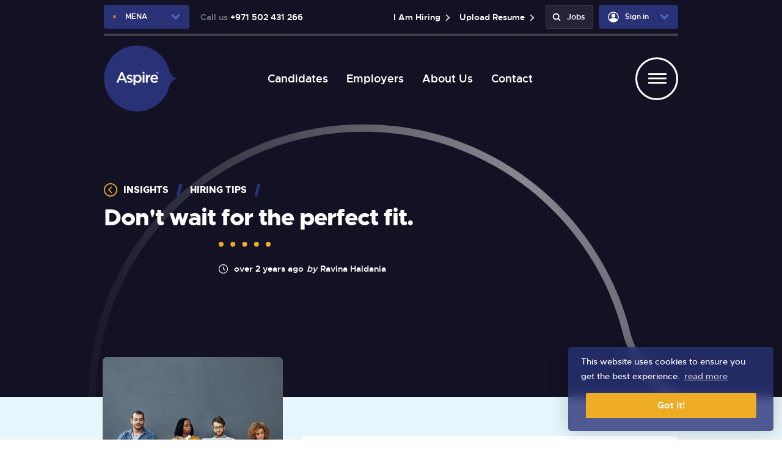

--- FILE ---
content_type: text/html; charset=utf-8
request_url: https://mena.weareaspire.com/blog/2023/09/dont-wait-for-the-perfect-fit
body_size: 123472
content:
<!DOCTYPE html>
<html lang="en" id="top" class="no-js">
<head>
	<meta content="content=width=device-width, initial-scale=1.0" name="viewport"/>
<link href="https://stackpath.bootstrapcdn.com/bootstrap/3.2.0/css/bootstrap.min.css" rel="stylesheet">

<script type="text/javascript">window.NREUM||(NREUM={});NREUM.info={"beacon":"bam.eu01.nr-data.net","errorBeacon":"bam.eu01.nr-data.net","licenseKey":"NRJS-60d294c280022ff686b","applicationID":"509047783","transactionName":"JhpeRQoXWVpTQB4BVAoSQx4aFFpRRR1CC1cS","queueTime":1,"applicationTime":107,"agent":""}</script>
<script type="text/javascript">(window.NREUM||(NREUM={})).init={privacy:{cookies_enabled:true},ajax:{deny_list:["bam.eu01.nr-data.net"]},feature_flags:["soft_nav"],distributed_tracing:{enabled:true}};(window.NREUM||(NREUM={})).loader_config={agentID:"538764150",accountID:"7081083",trustKey:"6503853",xpid:"UwYPUFZbCxAFVFhSAwYAXlc=",licenseKey:"NRJS-60d294c280022ff686b",applicationID:"509047783",browserID:"538764150"};;/*! For license information please see nr-loader-spa-1.308.0.min.js.LICENSE.txt */
(()=>{var e,t,r={384:(e,t,r)=>{"use strict";r.d(t,{NT:()=>a,US:()=>u,Zm:()=>o,bQ:()=>d,dV:()=>c,pV:()=>l});var n=r(6154),i=r(1863),s=r(1910);const a={beacon:"bam.nr-data.net",errorBeacon:"bam.nr-data.net"};function o(){return n.gm.NREUM||(n.gm.NREUM={}),void 0===n.gm.newrelic&&(n.gm.newrelic=n.gm.NREUM),n.gm.NREUM}function c(){let e=o();return e.o||(e.o={ST:n.gm.setTimeout,SI:n.gm.setImmediate||n.gm.setInterval,CT:n.gm.clearTimeout,XHR:n.gm.XMLHttpRequest,REQ:n.gm.Request,EV:n.gm.Event,PR:n.gm.Promise,MO:n.gm.MutationObserver,FETCH:n.gm.fetch,WS:n.gm.WebSocket},(0,s.i)(...Object.values(e.o))),e}function d(e,t){let r=o();r.initializedAgents??={},t.initializedAt={ms:(0,i.t)(),date:new Date},r.initializedAgents[e]=t}function u(e,t){o()[e]=t}function l(){return function(){let e=o();const t=e.info||{};e.info={beacon:a.beacon,errorBeacon:a.errorBeacon,...t}}(),function(){let e=o();const t=e.init||{};e.init={...t}}(),c(),function(){let e=o();const t=e.loader_config||{};e.loader_config={...t}}(),o()}},782:(e,t,r)=>{"use strict";r.d(t,{T:()=>n});const n=r(860).K7.pageViewTiming},860:(e,t,r)=>{"use strict";r.d(t,{$J:()=>u,K7:()=>c,P3:()=>d,XX:()=>i,Yy:()=>o,df:()=>s,qY:()=>n,v4:()=>a});const n="events",i="jserrors",s="browser/blobs",a="rum",o="browser/logs",c={ajax:"ajax",genericEvents:"generic_events",jserrors:i,logging:"logging",metrics:"metrics",pageAction:"page_action",pageViewEvent:"page_view_event",pageViewTiming:"page_view_timing",sessionReplay:"session_replay",sessionTrace:"session_trace",softNav:"soft_navigations",spa:"spa"},d={[c.pageViewEvent]:1,[c.pageViewTiming]:2,[c.metrics]:3,[c.jserrors]:4,[c.spa]:5,[c.ajax]:6,[c.sessionTrace]:7,[c.softNav]:8,[c.sessionReplay]:9,[c.logging]:10,[c.genericEvents]:11},u={[c.pageViewEvent]:a,[c.pageViewTiming]:n,[c.ajax]:n,[c.spa]:n,[c.softNav]:n,[c.metrics]:i,[c.jserrors]:i,[c.sessionTrace]:s,[c.sessionReplay]:s,[c.logging]:o,[c.genericEvents]:"ins"}},944:(e,t,r)=>{"use strict";r.d(t,{R:()=>i});var n=r(3241);function i(e,t){"function"==typeof console.debug&&(console.debug("New Relic Warning: https://github.com/newrelic/newrelic-browser-agent/blob/main/docs/warning-codes.md#".concat(e),t),(0,n.W)({agentIdentifier:null,drained:null,type:"data",name:"warn",feature:"warn",data:{code:e,secondary:t}}))}},993:(e,t,r)=>{"use strict";r.d(t,{A$:()=>s,ET:()=>a,TZ:()=>o,p_:()=>i});var n=r(860);const i={ERROR:"ERROR",WARN:"WARN",INFO:"INFO",DEBUG:"DEBUG",TRACE:"TRACE"},s={OFF:0,ERROR:1,WARN:2,INFO:3,DEBUG:4,TRACE:5},a="log",o=n.K7.logging},1541:(e,t,r)=>{"use strict";r.d(t,{U:()=>i,f:()=>n});const n={MFE:"MFE",BA:"BA"};function i(e,t){if(2!==t?.harvestEndpointVersion)return{};const r=t.agentRef.runtime.appMetadata.agents[0].entityGuid;return e?{"source.id":e.id,"source.name":e.name,"source.type":e.type,"parent.id":e.parent?.id||r,"parent.type":e.parent?.type||n.BA}:{"entity.guid":r,appId:t.agentRef.info.applicationID}}},1687:(e,t,r)=>{"use strict";r.d(t,{Ak:()=>d,Ze:()=>h,x3:()=>u});var n=r(3241),i=r(7836),s=r(3606),a=r(860),o=r(2646);const c={};function d(e,t){const r={staged:!1,priority:a.P3[t]||0};l(e),c[e].get(t)||c[e].set(t,r)}function u(e,t){e&&c[e]&&(c[e].get(t)&&c[e].delete(t),p(e,t,!1),c[e].size&&f(e))}function l(e){if(!e)throw new Error("agentIdentifier required");c[e]||(c[e]=new Map)}function h(e="",t="feature",r=!1){if(l(e),!e||!c[e].get(t)||r)return p(e,t);c[e].get(t).staged=!0,f(e)}function f(e){const t=Array.from(c[e]);t.every(([e,t])=>t.staged)&&(t.sort((e,t)=>e[1].priority-t[1].priority),t.forEach(([t])=>{c[e].delete(t),p(e,t)}))}function p(e,t,r=!0){const a=e?i.ee.get(e):i.ee,c=s.i.handlers;if(!a.aborted&&a.backlog&&c){if((0,n.W)({agentIdentifier:e,type:"lifecycle",name:"drain",feature:t}),r){const e=a.backlog[t],r=c[t];if(r){for(let t=0;e&&t<e.length;++t)g(e[t],r);Object.entries(r).forEach(([e,t])=>{Object.values(t||{}).forEach(t=>{t[0]?.on&&t[0]?.context()instanceof o.y&&t[0].on(e,t[1])})})}}a.isolatedBacklog||delete c[t],a.backlog[t]=null,a.emit("drain-"+t,[])}}function g(e,t){var r=e[1];Object.values(t[r]||{}).forEach(t=>{var r=e[0];if(t[0]===r){var n=t[1],i=e[3],s=e[2];n.apply(i,s)}})}},1738:(e,t,r)=>{"use strict";r.d(t,{U:()=>f,Y:()=>h});var n=r(3241),i=r(9908),s=r(1863),a=r(944),o=r(5701),c=r(3969),d=r(8362),u=r(860),l=r(4261);function h(e,t,r,s){const h=s||r;!h||h[e]&&h[e]!==d.d.prototype[e]||(h[e]=function(){(0,i.p)(c.xV,["API/"+e+"/called"],void 0,u.K7.metrics,r.ee),(0,n.W)({agentIdentifier:r.agentIdentifier,drained:!!o.B?.[r.agentIdentifier],type:"data",name:"api",feature:l.Pl+e,data:{}});try{return t.apply(this,arguments)}catch(e){(0,a.R)(23,e)}})}function f(e,t,r,n,a){const o=e.info;null===r?delete o.jsAttributes[t]:o.jsAttributes[t]=r,(a||null===r)&&(0,i.p)(l.Pl+n,[(0,s.t)(),t,r],void 0,"session",e.ee)}},1741:(e,t,r)=>{"use strict";r.d(t,{W:()=>s});var n=r(944),i=r(4261);class s{#e(e,...t){if(this[e]!==s.prototype[e])return this[e](...t);(0,n.R)(35,e)}addPageAction(e,t){return this.#e(i.hG,e,t)}register(e){return this.#e(i.eY,e)}recordCustomEvent(e,t){return this.#e(i.fF,e,t)}setPageViewName(e,t){return this.#e(i.Fw,e,t)}setCustomAttribute(e,t,r){return this.#e(i.cD,e,t,r)}noticeError(e,t){return this.#e(i.o5,e,t)}setUserId(e,t=!1){return this.#e(i.Dl,e,t)}setApplicationVersion(e){return this.#e(i.nb,e)}setErrorHandler(e){return this.#e(i.bt,e)}addRelease(e,t){return this.#e(i.k6,e,t)}log(e,t){return this.#e(i.$9,e,t)}start(){return this.#e(i.d3)}finished(e){return this.#e(i.BL,e)}recordReplay(){return this.#e(i.CH)}pauseReplay(){return this.#e(i.Tb)}addToTrace(e){return this.#e(i.U2,e)}setCurrentRouteName(e){return this.#e(i.PA,e)}interaction(e){return this.#e(i.dT,e)}wrapLogger(e,t,r){return this.#e(i.Wb,e,t,r)}measure(e,t){return this.#e(i.V1,e,t)}consent(e){return this.#e(i.Pv,e)}}},1863:(e,t,r)=>{"use strict";function n(){return Math.floor(performance.now())}r.d(t,{t:()=>n})},1910:(e,t,r)=>{"use strict";r.d(t,{i:()=>s});var n=r(944);const i=new Map;function s(...e){return e.every(e=>{if(i.has(e))return i.get(e);const t="function"==typeof e?e.toString():"",r=t.includes("[native code]"),s=t.includes("nrWrapper");return r||s||(0,n.R)(64,e?.name||t),i.set(e,r),r})}},2555:(e,t,r)=>{"use strict";r.d(t,{D:()=>o,f:()=>a});var n=r(384),i=r(8122);const s={beacon:n.NT.beacon,errorBeacon:n.NT.errorBeacon,licenseKey:void 0,applicationID:void 0,sa:void 0,queueTime:void 0,applicationTime:void 0,ttGuid:void 0,user:void 0,account:void 0,product:void 0,extra:void 0,jsAttributes:{},userAttributes:void 0,atts:void 0,transactionName:void 0,tNamePlain:void 0};function a(e){try{return!!e.licenseKey&&!!e.errorBeacon&&!!e.applicationID}catch(e){return!1}}const o=e=>(0,i.a)(e,s)},2614:(e,t,r)=>{"use strict";r.d(t,{BB:()=>a,H3:()=>n,g:()=>d,iL:()=>c,tS:()=>o,uh:()=>i,wk:()=>s});const n="NRBA",i="SESSION",s=144e5,a=18e5,o={STARTED:"session-started",PAUSE:"session-pause",RESET:"session-reset",RESUME:"session-resume",UPDATE:"session-update"},c={SAME_TAB:"same-tab",CROSS_TAB:"cross-tab"},d={OFF:0,FULL:1,ERROR:2}},2646:(e,t,r)=>{"use strict";r.d(t,{y:()=>n});class n{constructor(e){this.contextId=e}}},2843:(e,t,r)=>{"use strict";r.d(t,{G:()=>s,u:()=>i});var n=r(3878);function i(e,t=!1,r,i){(0,n.DD)("visibilitychange",function(){if(t)return void("hidden"===document.visibilityState&&e());e(document.visibilityState)},r,i)}function s(e,t,r){(0,n.sp)("pagehide",e,t,r)}},3241:(e,t,r)=>{"use strict";r.d(t,{W:()=>s});var n=r(6154);const i="newrelic";function s(e={}){try{n.gm.dispatchEvent(new CustomEvent(i,{detail:e}))}catch(e){}}},3304:(e,t,r)=>{"use strict";r.d(t,{A:()=>s});var n=r(7836);const i=()=>{const e=new WeakSet;return(t,r)=>{if("object"==typeof r&&null!==r){if(e.has(r))return;e.add(r)}return r}};function s(e){try{return JSON.stringify(e,i())??""}catch(e){try{n.ee.emit("internal-error",[e])}catch(e){}return""}}},3333:(e,t,r)=>{"use strict";r.d(t,{$v:()=>u,TZ:()=>n,Xh:()=>c,Zp:()=>i,kd:()=>d,mq:()=>o,nf:()=>a,qN:()=>s});const n=r(860).K7.genericEvents,i=["auxclick","click","copy","keydown","paste","scrollend"],s=["focus","blur"],a=4,o=1e3,c=2e3,d=["PageAction","UserAction","BrowserPerformance"],u={RESOURCES:"experimental.resources",REGISTER:"register"}},3434:(e,t,r)=>{"use strict";r.d(t,{Jt:()=>s,YM:()=>d});var n=r(7836),i=r(5607);const s="nr@original:".concat(i.W),a=50;var o=Object.prototype.hasOwnProperty,c=!1;function d(e,t){return e||(e=n.ee),r.inPlace=function(e,t,n,i,s){n||(n="");const a="-"===n.charAt(0);for(let o=0;o<t.length;o++){const c=t[o],d=e[c];l(d)||(e[c]=r(d,a?c+n:n,i,c,s))}},r.flag=s,r;function r(t,r,n,c,d){return l(t)?t:(r||(r=""),nrWrapper[s]=t,function(e,t,r){if(Object.defineProperty&&Object.keys)try{return Object.keys(e).forEach(function(r){Object.defineProperty(t,r,{get:function(){return e[r]},set:function(t){return e[r]=t,t}})}),t}catch(e){u([e],r)}for(var n in e)o.call(e,n)&&(t[n]=e[n])}(t,nrWrapper,e),nrWrapper);function nrWrapper(){var s,o,l,h;let f;try{o=this,s=[...arguments],l="function"==typeof n?n(s,o):n||{}}catch(t){u([t,"",[s,o,c],l],e)}i(r+"start",[s,o,c],l,d);const p=performance.now();let g;try{return h=t.apply(o,s),g=performance.now(),h}catch(e){throw g=performance.now(),i(r+"err",[s,o,e],l,d),f=e,f}finally{const e=g-p,t={start:p,end:g,duration:e,isLongTask:e>=a,methodName:c,thrownError:f};t.isLongTask&&i("long-task",[t,o],l,d),i(r+"end",[s,o,h],l,d)}}}function i(r,n,i,s){if(!c||t){var a=c;c=!0;try{e.emit(r,n,i,t,s)}catch(t){u([t,r,n,i],e)}c=a}}}function u(e,t){t||(t=n.ee);try{t.emit("internal-error",e)}catch(e){}}function l(e){return!(e&&"function"==typeof e&&e.apply&&!e[s])}},3606:(e,t,r)=>{"use strict";r.d(t,{i:()=>s});var n=r(9908);s.on=a;var i=s.handlers={};function s(e,t,r,s){a(s||n.d,i,e,t,r)}function a(e,t,r,i,s){s||(s="feature"),e||(e=n.d);var a=t[s]=t[s]||{};(a[r]=a[r]||[]).push([e,i])}},3738:(e,t,r)=>{"use strict";r.d(t,{He:()=>i,Kp:()=>o,Lc:()=>d,Rz:()=>u,TZ:()=>n,bD:()=>s,d3:()=>a,jx:()=>l,sl:()=>h,uP:()=>c});const n=r(860).K7.sessionTrace,i="bstResource",s="resource",a="-start",o="-end",c="fn"+a,d="fn"+o,u="pushState",l=1e3,h=3e4},3785:(e,t,r)=>{"use strict";r.d(t,{R:()=>c,b:()=>d});var n=r(9908),i=r(1863),s=r(860),a=r(3969),o=r(993);function c(e,t,r={},c=o.p_.INFO,d=!0,u,l=(0,i.t)()){(0,n.p)(a.xV,["API/logging/".concat(c.toLowerCase(),"/called")],void 0,s.K7.metrics,e),(0,n.p)(o.ET,[l,t,r,c,d,u],void 0,s.K7.logging,e)}function d(e){return"string"==typeof e&&Object.values(o.p_).some(t=>t===e.toUpperCase().trim())}},3878:(e,t,r)=>{"use strict";function n(e,t){return{capture:e,passive:!1,signal:t}}function i(e,t,r=!1,i){window.addEventListener(e,t,n(r,i))}function s(e,t,r=!1,i){document.addEventListener(e,t,n(r,i))}r.d(t,{DD:()=>s,jT:()=>n,sp:()=>i})},3962:(e,t,r)=>{"use strict";r.d(t,{AM:()=>a,O2:()=>l,OV:()=>s,Qu:()=>h,TZ:()=>c,ih:()=>f,pP:()=>o,t1:()=>u,tC:()=>i,wD:()=>d});var n=r(860);const i=["click","keydown","submit"],s="popstate",a="api",o="initialPageLoad",c=n.K7.softNav,d=5e3,u=500,l={INITIAL_PAGE_LOAD:"",ROUTE_CHANGE:1,UNSPECIFIED:2},h={INTERACTION:1,AJAX:2,CUSTOM_END:3,CUSTOM_TRACER:4},f={IP:"in progress",PF:"pending finish",FIN:"finished",CAN:"cancelled"}},3969:(e,t,r)=>{"use strict";r.d(t,{TZ:()=>n,XG:()=>o,rs:()=>i,xV:()=>a,z_:()=>s});const n=r(860).K7.metrics,i="sm",s="cm",a="storeSupportabilityMetrics",o="storeEventMetrics"},4234:(e,t,r)=>{"use strict";r.d(t,{W:()=>s});var n=r(7836),i=r(1687);class s{constructor(e,t){this.agentIdentifier=e,this.ee=n.ee.get(e),this.featureName=t,this.blocked=!1}deregisterDrain(){(0,i.x3)(this.agentIdentifier,this.featureName)}}},4261:(e,t,r)=>{"use strict";r.d(t,{$9:()=>u,BL:()=>c,CH:()=>p,Dl:()=>R,Fw:()=>w,PA:()=>v,Pl:()=>n,Pv:()=>A,Tb:()=>h,U2:()=>a,V1:()=>E,Wb:()=>T,bt:()=>y,cD:()=>b,d3:()=>x,dT:()=>d,eY:()=>g,fF:()=>f,hG:()=>s,hw:()=>i,k6:()=>o,nb:()=>m,o5:()=>l});const n="api-",i=n+"ixn-",s="addPageAction",a="addToTrace",o="addRelease",c="finished",d="interaction",u="log",l="noticeError",h="pauseReplay",f="recordCustomEvent",p="recordReplay",g="register",m="setApplicationVersion",v="setCurrentRouteName",b="setCustomAttribute",y="setErrorHandler",w="setPageViewName",R="setUserId",x="start",T="wrapLogger",E="measure",A="consent"},5205:(e,t,r)=>{"use strict";r.d(t,{j:()=>S});var n=r(384),i=r(1741);var s=r(2555),a=r(3333);const o=e=>{if(!e||"string"!=typeof e)return!1;try{document.createDocumentFragment().querySelector(e)}catch{return!1}return!0};var c=r(2614),d=r(944),u=r(8122);const l="[data-nr-mask]",h=e=>(0,u.a)(e,(()=>{const e={feature_flags:[],experimental:{allow_registered_children:!1,resources:!1},mask_selector:"*",block_selector:"[data-nr-block]",mask_input_options:{color:!1,date:!1,"datetime-local":!1,email:!1,month:!1,number:!1,range:!1,search:!1,tel:!1,text:!1,time:!1,url:!1,week:!1,textarea:!1,select:!1,password:!0}};return{ajax:{deny_list:void 0,block_internal:!0,enabled:!0,autoStart:!0},api:{get allow_registered_children(){return e.feature_flags.includes(a.$v.REGISTER)||e.experimental.allow_registered_children},set allow_registered_children(t){e.experimental.allow_registered_children=t},duplicate_registered_data:!1},browser_consent_mode:{enabled:!1},distributed_tracing:{enabled:void 0,exclude_newrelic_header:void 0,cors_use_newrelic_header:void 0,cors_use_tracecontext_headers:void 0,allowed_origins:void 0},get feature_flags(){return e.feature_flags},set feature_flags(t){e.feature_flags=t},generic_events:{enabled:!0,autoStart:!0},harvest:{interval:30},jserrors:{enabled:!0,autoStart:!0},logging:{enabled:!0,autoStart:!0},metrics:{enabled:!0,autoStart:!0},obfuscate:void 0,page_action:{enabled:!0},page_view_event:{enabled:!0,autoStart:!0},page_view_timing:{enabled:!0,autoStart:!0},performance:{capture_marks:!1,capture_measures:!1,capture_detail:!0,resources:{get enabled(){return e.feature_flags.includes(a.$v.RESOURCES)||e.experimental.resources},set enabled(t){e.experimental.resources=t},asset_types:[],first_party_domains:[],ignore_newrelic:!0}},privacy:{cookies_enabled:!0},proxy:{assets:void 0,beacon:void 0},session:{expiresMs:c.wk,inactiveMs:c.BB},session_replay:{autoStart:!0,enabled:!1,preload:!1,sampling_rate:10,error_sampling_rate:100,collect_fonts:!1,inline_images:!1,fix_stylesheets:!0,mask_all_inputs:!0,get mask_text_selector(){return e.mask_selector},set mask_text_selector(t){o(t)?e.mask_selector="".concat(t,",").concat(l):""===t||null===t?e.mask_selector=l:(0,d.R)(5,t)},get block_class(){return"nr-block"},get ignore_class(){return"nr-ignore"},get mask_text_class(){return"nr-mask"},get block_selector(){return e.block_selector},set block_selector(t){o(t)?e.block_selector+=",".concat(t):""!==t&&(0,d.R)(6,t)},get mask_input_options(){return e.mask_input_options},set mask_input_options(t){t&&"object"==typeof t?e.mask_input_options={...t,password:!0}:(0,d.R)(7,t)}},session_trace:{enabled:!0,autoStart:!0},soft_navigations:{enabled:!0,autoStart:!0},spa:{enabled:!0,autoStart:!0},ssl:void 0,user_actions:{enabled:!0,elementAttributes:["id","className","tagName","type"]}}})());var f=r(6154),p=r(9324);let g=0;const m={buildEnv:p.F3,distMethod:p.Xs,version:p.xv,originTime:f.WN},v={consented:!1},b={appMetadata:{},get consented(){return this.session?.state?.consent||v.consented},set consented(e){v.consented=e},customTransaction:void 0,denyList:void 0,disabled:!1,harvester:void 0,isolatedBacklog:!1,isRecording:!1,loaderType:void 0,maxBytes:3e4,obfuscator:void 0,onerror:void 0,ptid:void 0,releaseIds:{},session:void 0,timeKeeper:void 0,registeredEntities:[],jsAttributesMetadata:{bytes:0},get harvestCount(){return++g}},y=e=>{const t=(0,u.a)(e,b),r=Object.keys(m).reduce((e,t)=>(e[t]={value:m[t],writable:!1,configurable:!0,enumerable:!0},e),{});return Object.defineProperties(t,r)};var w=r(5701);const R=e=>{const t=e.startsWith("http");e+="/",r.p=t?e:"https://"+e};var x=r(7836),T=r(3241);const E={accountID:void 0,trustKey:void 0,agentID:void 0,licenseKey:void 0,applicationID:void 0,xpid:void 0},A=e=>(0,u.a)(e,E),_=new Set;function S(e,t={},r,a){let{init:o,info:c,loader_config:d,runtime:u={},exposed:l=!0}=t;if(!c){const e=(0,n.pV)();o=e.init,c=e.info,d=e.loader_config}e.init=h(o||{}),e.loader_config=A(d||{}),c.jsAttributes??={},f.bv&&(c.jsAttributes.isWorker=!0),e.info=(0,s.D)(c);const p=e.init,g=[c.beacon,c.errorBeacon];_.has(e.agentIdentifier)||(p.proxy.assets&&(R(p.proxy.assets),g.push(p.proxy.assets)),p.proxy.beacon&&g.push(p.proxy.beacon),e.beacons=[...g],function(e){const t=(0,n.pV)();Object.getOwnPropertyNames(i.W.prototype).forEach(r=>{const n=i.W.prototype[r];if("function"!=typeof n||"constructor"===n)return;let s=t[r];e[r]&&!1!==e.exposed&&"micro-agent"!==e.runtime?.loaderType&&(t[r]=(...t)=>{const n=e[r](...t);return s?s(...t):n})})}(e),(0,n.US)("activatedFeatures",w.B)),u.denyList=[...p.ajax.deny_list||[],...p.ajax.block_internal?g:[]],u.ptid=e.agentIdentifier,u.loaderType=r,e.runtime=y(u),_.has(e.agentIdentifier)||(e.ee=x.ee.get(e.agentIdentifier),e.exposed=l,(0,T.W)({agentIdentifier:e.agentIdentifier,drained:!!w.B?.[e.agentIdentifier],type:"lifecycle",name:"initialize",feature:void 0,data:e.config})),_.add(e.agentIdentifier)}},5270:(e,t,r)=>{"use strict";r.d(t,{Aw:()=>a,SR:()=>s,rF:()=>o});var n=r(384),i=r(7767);function s(e){return!!(0,n.dV)().o.MO&&(0,i.V)(e)&&!0===e?.session_trace.enabled}function a(e){return!0===e?.session_replay.preload&&s(e)}function o(e,t){try{if("string"==typeof t?.type){if("password"===t.type.toLowerCase())return"*".repeat(e?.length||0);if(void 0!==t?.dataset?.nrUnmask||t?.classList?.contains("nr-unmask"))return e}}catch(e){}return"string"==typeof e?e.replace(/[\S]/g,"*"):"*".repeat(e?.length||0)}},5289:(e,t,r)=>{"use strict";r.d(t,{GG:()=>a,Qr:()=>c,sB:()=>o});var n=r(3878),i=r(6389);function s(){return"undefined"==typeof document||"complete"===document.readyState}function a(e,t){if(s())return e();const r=(0,i.J)(e),a=setInterval(()=>{s()&&(clearInterval(a),r())},500);(0,n.sp)("load",r,t)}function o(e){if(s())return e();(0,n.DD)("DOMContentLoaded",e)}function c(e){if(s())return e();(0,n.sp)("popstate",e)}},5607:(e,t,r)=>{"use strict";r.d(t,{W:()=>n});const n=(0,r(9566).bz)()},5701:(e,t,r)=>{"use strict";r.d(t,{B:()=>s,t:()=>a});var n=r(3241);const i=new Set,s={};function a(e,t){const r=t.agentIdentifier;s[r]??={},e&&"object"==typeof e&&(i.has(r)||(t.ee.emit("rumresp",[e]),s[r]=e,i.add(r),(0,n.W)({agentIdentifier:r,loaded:!0,drained:!0,type:"lifecycle",name:"load",feature:void 0,data:e})))}},6154:(e,t,r)=>{"use strict";r.d(t,{OF:()=>d,RI:()=>i,WN:()=>h,bv:()=>s,eN:()=>f,gm:()=>a,lR:()=>l,m:()=>c,mw:()=>o,sb:()=>u});var n=r(1863);const i="undefined"!=typeof window&&!!window.document,s="undefined"!=typeof WorkerGlobalScope&&("undefined"!=typeof self&&self instanceof WorkerGlobalScope&&self.navigator instanceof WorkerNavigator||"undefined"!=typeof globalThis&&globalThis instanceof WorkerGlobalScope&&globalThis.navigator instanceof WorkerNavigator),a=i?window:"undefined"!=typeof WorkerGlobalScope&&("undefined"!=typeof self&&self instanceof WorkerGlobalScope&&self||"undefined"!=typeof globalThis&&globalThis instanceof WorkerGlobalScope&&globalThis),o=Boolean("hidden"===a?.document?.visibilityState),c=""+a?.location,d=/iPad|iPhone|iPod/.test(a.navigator?.userAgent),u=d&&"undefined"==typeof SharedWorker,l=(()=>{const e=a.navigator?.userAgent?.match(/Firefox[/\s](\d+\.\d+)/);return Array.isArray(e)&&e.length>=2?+e[1]:0})(),h=Date.now()-(0,n.t)(),f=()=>"undefined"!=typeof PerformanceNavigationTiming&&a?.performance?.getEntriesByType("navigation")?.[0]?.responseStart},6344:(e,t,r)=>{"use strict";r.d(t,{BB:()=>u,Qb:()=>l,TZ:()=>i,Ug:()=>a,Vh:()=>s,_s:()=>o,bc:()=>d,yP:()=>c});var n=r(2614);const i=r(860).K7.sessionReplay,s="errorDuringReplay",a=.12,o={DomContentLoaded:0,Load:1,FullSnapshot:2,IncrementalSnapshot:3,Meta:4,Custom:5},c={[n.g.ERROR]:15e3,[n.g.FULL]:3e5,[n.g.OFF]:0},d={RESET:{message:"Session was reset",sm:"Reset"},IMPORT:{message:"Recorder failed to import",sm:"Import"},TOO_MANY:{message:"429: Too Many Requests",sm:"Too-Many"},TOO_BIG:{message:"Payload was too large",sm:"Too-Big"},CROSS_TAB:{message:"Session Entity was set to OFF on another tab",sm:"Cross-Tab"},ENTITLEMENTS:{message:"Session Replay is not allowed and will not be started",sm:"Entitlement"}},u=5e3,l={API:"api",RESUME:"resume",SWITCH_TO_FULL:"switchToFull",INITIALIZE:"initialize",PRELOAD:"preload"}},6389:(e,t,r)=>{"use strict";function n(e,t=500,r={}){const n=r?.leading||!1;let i;return(...r)=>{n&&void 0===i&&(e.apply(this,r),i=setTimeout(()=>{i=clearTimeout(i)},t)),n||(clearTimeout(i),i=setTimeout(()=>{e.apply(this,r)},t))}}function i(e){let t=!1;return(...r)=>{t||(t=!0,e.apply(this,r))}}r.d(t,{J:()=>i,s:()=>n})},6630:(e,t,r)=>{"use strict";r.d(t,{T:()=>n});const n=r(860).K7.pageViewEvent},6774:(e,t,r)=>{"use strict";r.d(t,{T:()=>n});const n=r(860).K7.jserrors},7295:(e,t,r)=>{"use strict";r.d(t,{Xv:()=>a,gX:()=>i,iW:()=>s});var n=[];function i(e){if(!e||s(e))return!1;if(0===n.length)return!0;if("*"===n[0].hostname)return!1;for(var t=0;t<n.length;t++){var r=n[t];if(r.hostname.test(e.hostname)&&r.pathname.test(e.pathname))return!1}return!0}function s(e){return void 0===e.hostname}function a(e){if(n=[],e&&e.length)for(var t=0;t<e.length;t++){let r=e[t];if(!r)continue;if("*"===r)return void(n=[{hostname:"*"}]);0===r.indexOf("http://")?r=r.substring(7):0===r.indexOf("https://")&&(r=r.substring(8));const i=r.indexOf("/");let s,a;i>0?(s=r.substring(0,i),a=r.substring(i)):(s=r,a="*");let[c]=s.split(":");n.push({hostname:o(c),pathname:o(a,!0)})}}function o(e,t=!1){const r=e.replace(/[.+?^${}()|[\]\\]/g,e=>"\\"+e).replace(/\*/g,".*?");return new RegExp((t?"^":"")+r+"$")}},7485:(e,t,r)=>{"use strict";r.d(t,{D:()=>i});var n=r(6154);function i(e){if(0===(e||"").indexOf("data:"))return{protocol:"data"};try{const t=new URL(e,location.href),r={port:t.port,hostname:t.hostname,pathname:t.pathname,search:t.search,protocol:t.protocol.slice(0,t.protocol.indexOf(":")),sameOrigin:t.protocol===n.gm?.location?.protocol&&t.host===n.gm?.location?.host};return r.port&&""!==r.port||("http:"===t.protocol&&(r.port="80"),"https:"===t.protocol&&(r.port="443")),r.pathname&&""!==r.pathname?r.pathname.startsWith("/")||(r.pathname="/".concat(r.pathname)):r.pathname="/",r}catch(e){return{}}}},7699:(e,t,r)=>{"use strict";r.d(t,{It:()=>s,KC:()=>o,No:()=>i,qh:()=>a});var n=r(860);const i=16e3,s=1e6,a="SESSION_ERROR",o={[n.K7.logging]:!0,[n.K7.genericEvents]:!1,[n.K7.jserrors]:!1,[n.K7.ajax]:!1}},7767:(e,t,r)=>{"use strict";r.d(t,{V:()=>i});var n=r(6154);const i=e=>n.RI&&!0===e?.privacy.cookies_enabled},7836:(e,t,r)=>{"use strict";r.d(t,{P:()=>o,ee:()=>c});var n=r(384),i=r(8990),s=r(2646),a=r(5607);const o="nr@context:".concat(a.W),c=function e(t,r){var n={},a={},u={},l=!1;try{l=16===r.length&&d.initializedAgents?.[r]?.runtime.isolatedBacklog}catch(e){}var h={on:p,addEventListener:p,removeEventListener:function(e,t){var r=n[e];if(!r)return;for(var i=0;i<r.length;i++)r[i]===t&&r.splice(i,1)},emit:function(e,r,n,i,s){!1!==s&&(s=!0);if(c.aborted&&!i)return;t&&s&&t.emit(e,r,n);var o=f(n);g(e).forEach(e=>{e.apply(o,r)});var d=v()[a[e]];d&&d.push([h,e,r,o]);return o},get:m,listeners:g,context:f,buffer:function(e,t){const r=v();if(t=t||"feature",h.aborted)return;Object.entries(e||{}).forEach(([e,n])=>{a[n]=t,t in r||(r[t]=[])})},abort:function(){h._aborted=!0,Object.keys(h.backlog).forEach(e=>{delete h.backlog[e]})},isBuffering:function(e){return!!v()[a[e]]},debugId:r,backlog:l?{}:t&&"object"==typeof t.backlog?t.backlog:{},isolatedBacklog:l};return Object.defineProperty(h,"aborted",{get:()=>{let e=h._aborted||!1;return e||(t&&(e=t.aborted),e)}}),h;function f(e){return e&&e instanceof s.y?e:e?(0,i.I)(e,o,()=>new s.y(o)):new s.y(o)}function p(e,t){n[e]=g(e).concat(t)}function g(e){return n[e]||[]}function m(t){return u[t]=u[t]||e(h,t)}function v(){return h.backlog}}(void 0,"globalEE"),d=(0,n.Zm)();d.ee||(d.ee=c)},8122:(e,t,r)=>{"use strict";r.d(t,{a:()=>i});var n=r(944);function i(e,t){try{if(!e||"object"!=typeof e)return(0,n.R)(3);if(!t||"object"!=typeof t)return(0,n.R)(4);const r=Object.create(Object.getPrototypeOf(t),Object.getOwnPropertyDescriptors(t)),s=0===Object.keys(r).length?e:r;for(let a in s)if(void 0!==e[a])try{if(null===e[a]){r[a]=null;continue}Array.isArray(e[a])&&Array.isArray(t[a])?r[a]=Array.from(new Set([...e[a],...t[a]])):"object"==typeof e[a]&&"object"==typeof t[a]?r[a]=i(e[a],t[a]):r[a]=e[a]}catch(e){r[a]||(0,n.R)(1,e)}return r}catch(e){(0,n.R)(2,e)}}},8139:(e,t,r)=>{"use strict";r.d(t,{u:()=>h});var n=r(7836),i=r(3434),s=r(8990),a=r(6154);const o={},c=a.gm.XMLHttpRequest,d="addEventListener",u="removeEventListener",l="nr@wrapped:".concat(n.P);function h(e){var t=function(e){return(e||n.ee).get("events")}(e);if(o[t.debugId]++)return t;o[t.debugId]=1;var r=(0,i.YM)(t,!0);function h(e){r.inPlace(e,[d,u],"-",p)}function p(e,t){return e[1]}return"getPrototypeOf"in Object&&(a.RI&&f(document,h),c&&f(c.prototype,h),f(a.gm,h)),t.on(d+"-start",function(e,t){var n=e[1];if(null!==n&&("function"==typeof n||"object"==typeof n)&&"newrelic"!==e[0]){var i=(0,s.I)(n,l,function(){var e={object:function(){if("function"!=typeof n.handleEvent)return;return n.handleEvent.apply(n,arguments)},function:n}[typeof n];return e?r(e,"fn-",null,e.name||"anonymous"):n});this.wrapped=e[1]=i}}),t.on(u+"-start",function(e){e[1]=this.wrapped||e[1]}),t}function f(e,t,...r){let n=e;for(;"object"==typeof n&&!Object.prototype.hasOwnProperty.call(n,d);)n=Object.getPrototypeOf(n);n&&t(n,...r)}},8362:(e,t,r)=>{"use strict";r.d(t,{d:()=>s});var n=r(9566),i=r(1741);class s extends i.W{agentIdentifier=(0,n.LA)(16)}},8374:(e,t,r)=>{r.nc=(()=>{try{return document?.currentScript?.nonce}catch(e){}return""})()},8990:(e,t,r)=>{"use strict";r.d(t,{I:()=>i});var n=Object.prototype.hasOwnProperty;function i(e,t,r){if(n.call(e,t))return e[t];var i=r();if(Object.defineProperty&&Object.keys)try{return Object.defineProperty(e,t,{value:i,writable:!0,enumerable:!1}),i}catch(e){}return e[t]=i,i}},9119:(e,t,r)=>{"use strict";r.d(t,{L:()=>s});var n=/([^?#]*)[^#]*(#[^?]*|$).*/,i=/([^?#]*)().*/;function s(e,t){return e?e.replace(t?n:i,"$1$2"):e}},9300:(e,t,r)=>{"use strict";r.d(t,{T:()=>n});const n=r(860).K7.ajax},9324:(e,t,r)=>{"use strict";r.d(t,{AJ:()=>a,F3:()=>i,Xs:()=>s,Yq:()=>o,xv:()=>n});const n="1.308.0",i="PROD",s="CDN",a="@newrelic/rrweb",o="1.0.1"},9566:(e,t,r)=>{"use strict";r.d(t,{LA:()=>o,ZF:()=>c,bz:()=>a,el:()=>d});var n=r(6154);const i="xxxxxxxx-xxxx-4xxx-yxxx-xxxxxxxxxxxx";function s(e,t){return e?15&e[t]:16*Math.random()|0}function a(){const e=n.gm?.crypto||n.gm?.msCrypto;let t,r=0;return e&&e.getRandomValues&&(t=e.getRandomValues(new Uint8Array(30))),i.split("").map(e=>"x"===e?s(t,r++).toString(16):"y"===e?(3&s()|8).toString(16):e).join("")}function o(e){const t=n.gm?.crypto||n.gm?.msCrypto;let r,i=0;t&&t.getRandomValues&&(r=t.getRandomValues(new Uint8Array(e)));const a=[];for(var o=0;o<e;o++)a.push(s(r,i++).toString(16));return a.join("")}function c(){return o(16)}function d(){return o(32)}},9908:(e,t,r)=>{"use strict";r.d(t,{d:()=>n,p:()=>i});var n=r(7836).ee.get("handle");function i(e,t,r,i,s){s?(s.buffer([e],i),s.emit(e,t,r)):(n.buffer([e],i),n.emit(e,t,r))}}},n={};function i(e){var t=n[e];if(void 0!==t)return t.exports;var s=n[e]={exports:{}};return r[e](s,s.exports,i),s.exports}i.m=r,i.d=(e,t)=>{for(var r in t)i.o(t,r)&&!i.o(e,r)&&Object.defineProperty(e,r,{enumerable:!0,get:t[r]})},i.f={},i.e=e=>Promise.all(Object.keys(i.f).reduce((t,r)=>(i.f[r](e,t),t),[])),i.u=e=>({212:"nr-spa-compressor",249:"nr-spa-recorder",478:"nr-spa"}[e]+"-1.308.0.min.js"),i.o=(e,t)=>Object.prototype.hasOwnProperty.call(e,t),e={},t="NRBA-1.308.0.PROD:",i.l=(r,n,s,a)=>{if(e[r])e[r].push(n);else{var o,c;if(void 0!==s)for(var d=document.getElementsByTagName("script"),u=0;u<d.length;u++){var l=d[u];if(l.getAttribute("src")==r||l.getAttribute("data-webpack")==t+s){o=l;break}}if(!o){c=!0;var h={478:"sha512-RSfSVnmHk59T/uIPbdSE0LPeqcEdF4/+XhfJdBuccH5rYMOEZDhFdtnh6X6nJk7hGpzHd9Ujhsy7lZEz/ORYCQ==",249:"sha512-ehJXhmntm85NSqW4MkhfQqmeKFulra3klDyY0OPDUE+sQ3GokHlPh1pmAzuNy//3j4ac6lzIbmXLvGQBMYmrkg==",212:"sha512-B9h4CR46ndKRgMBcK+j67uSR2RCnJfGefU+A7FrgR/k42ovXy5x/MAVFiSvFxuVeEk/pNLgvYGMp1cBSK/G6Fg=="};(o=document.createElement("script")).charset="utf-8",i.nc&&o.setAttribute("nonce",i.nc),o.setAttribute("data-webpack",t+s),o.src=r,0!==o.src.indexOf(window.location.origin+"/")&&(o.crossOrigin="anonymous"),h[a]&&(o.integrity=h[a])}e[r]=[n];var f=(t,n)=>{o.onerror=o.onload=null,clearTimeout(p);var i=e[r];if(delete e[r],o.parentNode&&o.parentNode.removeChild(o),i&&i.forEach(e=>e(n)),t)return t(n)},p=setTimeout(f.bind(null,void 0,{type:"timeout",target:o}),12e4);o.onerror=f.bind(null,o.onerror),o.onload=f.bind(null,o.onload),c&&document.head.appendChild(o)}},i.r=e=>{"undefined"!=typeof Symbol&&Symbol.toStringTag&&Object.defineProperty(e,Symbol.toStringTag,{value:"Module"}),Object.defineProperty(e,"__esModule",{value:!0})},i.p="https://js-agent.newrelic.com/",(()=>{var e={38:0,788:0};i.f.j=(t,r)=>{var n=i.o(e,t)?e[t]:void 0;if(0!==n)if(n)r.push(n[2]);else{var s=new Promise((r,i)=>n=e[t]=[r,i]);r.push(n[2]=s);var a=i.p+i.u(t),o=new Error;i.l(a,r=>{if(i.o(e,t)&&(0!==(n=e[t])&&(e[t]=void 0),n)){var s=r&&("load"===r.type?"missing":r.type),a=r&&r.target&&r.target.src;o.message="Loading chunk "+t+" failed: ("+s+": "+a+")",o.name="ChunkLoadError",o.type=s,o.request=a,n[1](o)}},"chunk-"+t,t)}};var t=(t,r)=>{var n,s,[a,o,c]=r,d=0;if(a.some(t=>0!==e[t])){for(n in o)i.o(o,n)&&(i.m[n]=o[n]);if(c)c(i)}for(t&&t(r);d<a.length;d++)s=a[d],i.o(e,s)&&e[s]&&e[s][0](),e[s]=0},r=self["webpackChunk:NRBA-1.308.0.PROD"]=self["webpackChunk:NRBA-1.308.0.PROD"]||[];r.forEach(t.bind(null,0)),r.push=t.bind(null,r.push.bind(r))})(),(()=>{"use strict";i(8374);var e=i(8362),t=i(860);const r=Object.values(t.K7);var n=i(5205);var s=i(9908),a=i(1863),o=i(4261),c=i(1738);var d=i(1687),u=i(4234),l=i(5289),h=i(6154),f=i(944),p=i(5270),g=i(7767),m=i(6389),v=i(7699);class b extends u.W{constructor(e,t){super(e.agentIdentifier,t),this.agentRef=e,this.abortHandler=void 0,this.featAggregate=void 0,this.loadedSuccessfully=void 0,this.onAggregateImported=new Promise(e=>{this.loadedSuccessfully=e}),this.deferred=Promise.resolve(),!1===e.init[this.featureName].autoStart?this.deferred=new Promise((t,r)=>{this.ee.on("manual-start-all",(0,m.J)(()=>{(0,d.Ak)(e.agentIdentifier,this.featureName),t()}))}):(0,d.Ak)(e.agentIdentifier,t)}importAggregator(e,t,r={}){if(this.featAggregate)return;const n=async()=>{let n;await this.deferred;try{if((0,g.V)(e.init)){const{setupAgentSession:t}=await i.e(478).then(i.bind(i,8766));n=t(e)}}catch(e){(0,f.R)(20,e),this.ee.emit("internal-error",[e]),(0,s.p)(v.qh,[e],void 0,this.featureName,this.ee)}try{if(!this.#t(this.featureName,n,e.init))return(0,d.Ze)(this.agentIdentifier,this.featureName),void this.loadedSuccessfully(!1);const{Aggregate:i}=await t();this.featAggregate=new i(e,r),e.runtime.harvester.initializedAggregates.push(this.featAggregate),this.loadedSuccessfully(!0)}catch(e){(0,f.R)(34,e),this.abortHandler?.(),(0,d.Ze)(this.agentIdentifier,this.featureName,!0),this.loadedSuccessfully(!1),this.ee&&this.ee.abort()}};h.RI?(0,l.GG)(()=>n(),!0):n()}#t(e,r,n){if(this.blocked)return!1;switch(e){case t.K7.sessionReplay:return(0,p.SR)(n)&&!!r;case t.K7.sessionTrace:return!!r;default:return!0}}}var y=i(6630),w=i(2614),R=i(3241);class x extends b{static featureName=y.T;constructor(e){var t;super(e,y.T),this.setupInspectionEvents(e.agentIdentifier),t=e,(0,c.Y)(o.Fw,function(e,r){"string"==typeof e&&("/"!==e.charAt(0)&&(e="/"+e),t.runtime.customTransaction=(r||"http://custom.transaction")+e,(0,s.p)(o.Pl+o.Fw,[(0,a.t)()],void 0,void 0,t.ee))},t),this.importAggregator(e,()=>i.e(478).then(i.bind(i,2467)))}setupInspectionEvents(e){const t=(t,r)=>{t&&(0,R.W)({agentIdentifier:e,timeStamp:t.timeStamp,loaded:"complete"===t.target.readyState,type:"window",name:r,data:t.target.location+""})};(0,l.sB)(e=>{t(e,"DOMContentLoaded")}),(0,l.GG)(e=>{t(e,"load")}),(0,l.Qr)(e=>{t(e,"navigate")}),this.ee.on(w.tS.UPDATE,(t,r)=>{(0,R.W)({agentIdentifier:e,type:"lifecycle",name:"session",data:r})})}}var T=i(384);class E extends e.d{constructor(e){var t;(super(),h.gm)?(this.features={},(0,T.bQ)(this.agentIdentifier,this),this.desiredFeatures=new Set(e.features||[]),this.desiredFeatures.add(x),(0,n.j)(this,e,e.loaderType||"agent"),t=this,(0,c.Y)(o.cD,function(e,r,n=!1){if("string"==typeof e){if(["string","number","boolean"].includes(typeof r)||null===r)return(0,c.U)(t,e,r,o.cD,n);(0,f.R)(40,typeof r)}else(0,f.R)(39,typeof e)},t),function(e){(0,c.Y)(o.Dl,function(t,r=!1){if("string"!=typeof t&&null!==t)return void(0,f.R)(41,typeof t);const n=e.info.jsAttributes["enduser.id"];r&&null!=n&&n!==t?(0,s.p)(o.Pl+"setUserIdAndResetSession",[t],void 0,"session",e.ee):(0,c.U)(e,"enduser.id",t,o.Dl,!0)},e)}(this),function(e){(0,c.Y)(o.nb,function(t){if("string"==typeof t||null===t)return(0,c.U)(e,"application.version",t,o.nb,!1);(0,f.R)(42,typeof t)},e)}(this),function(e){(0,c.Y)(o.d3,function(){e.ee.emit("manual-start-all")},e)}(this),function(e){(0,c.Y)(o.Pv,function(t=!0){if("boolean"==typeof t){if((0,s.p)(o.Pl+o.Pv,[t],void 0,"session",e.ee),e.runtime.consented=t,t){const t=e.features.page_view_event;t.onAggregateImported.then(e=>{const r=t.featAggregate;e&&!r.sentRum&&r.sendRum()})}}else(0,f.R)(65,typeof t)},e)}(this),this.run()):(0,f.R)(21)}get config(){return{info:this.info,init:this.init,loader_config:this.loader_config,runtime:this.runtime}}get api(){return this}run(){try{const e=function(e){const t={};return r.forEach(r=>{t[r]=!!e[r]?.enabled}),t}(this.init),n=[...this.desiredFeatures];n.sort((e,r)=>t.P3[e.featureName]-t.P3[r.featureName]),n.forEach(r=>{if(!e[r.featureName]&&r.featureName!==t.K7.pageViewEvent)return;if(r.featureName===t.K7.spa)return void(0,f.R)(67);const n=function(e){switch(e){case t.K7.ajax:return[t.K7.jserrors];case t.K7.sessionTrace:return[t.K7.ajax,t.K7.pageViewEvent];case t.K7.sessionReplay:return[t.K7.sessionTrace];case t.K7.pageViewTiming:return[t.K7.pageViewEvent];default:return[]}}(r.featureName).filter(e=>!(e in this.features));n.length>0&&(0,f.R)(36,{targetFeature:r.featureName,missingDependencies:n}),this.features[r.featureName]=new r(this)})}catch(e){(0,f.R)(22,e);for(const e in this.features)this.features[e].abortHandler?.();const t=(0,T.Zm)();delete t.initializedAgents[this.agentIdentifier]?.features,delete this.sharedAggregator;return t.ee.get(this.agentIdentifier).abort(),!1}}}var A=i(2843),_=i(782);class S extends b{static featureName=_.T;constructor(e){super(e,_.T),h.RI&&((0,A.u)(()=>(0,s.p)("docHidden",[(0,a.t)()],void 0,_.T,this.ee),!0),(0,A.G)(()=>(0,s.p)("winPagehide",[(0,a.t)()],void 0,_.T,this.ee)),this.importAggregator(e,()=>i.e(478).then(i.bind(i,9917))))}}var O=i(3969);class I extends b{static featureName=O.TZ;constructor(e){super(e,O.TZ),h.RI&&document.addEventListener("securitypolicyviolation",e=>{(0,s.p)(O.xV,["Generic/CSPViolation/Detected"],void 0,this.featureName,this.ee)}),this.importAggregator(e,()=>i.e(478).then(i.bind(i,6555)))}}var N=i(6774),P=i(3878),k=i(3304);class D{constructor(e,t,r,n,i){this.name="UncaughtError",this.message="string"==typeof e?e:(0,k.A)(e),this.sourceURL=t,this.line=r,this.column=n,this.__newrelic=i}}function C(e){return M(e)?e:new D(void 0!==e?.message?e.message:e,e?.filename||e?.sourceURL,e?.lineno||e?.line,e?.colno||e?.col,e?.__newrelic,e?.cause)}function j(e){const t="Unhandled Promise Rejection: ";if(!e?.reason)return;if(M(e.reason)){try{e.reason.message.startsWith(t)||(e.reason.message=t+e.reason.message)}catch(e){}return C(e.reason)}const r=C(e.reason);return(r.message||"").startsWith(t)||(r.message=t+r.message),r}function L(e){if(e.error instanceof SyntaxError&&!/:\d+$/.test(e.error.stack?.trim())){const t=new D(e.message,e.filename,e.lineno,e.colno,e.error.__newrelic,e.cause);return t.name=SyntaxError.name,t}return M(e.error)?e.error:C(e)}function M(e){return e instanceof Error&&!!e.stack}function H(e,r,n,i,o=(0,a.t)()){"string"==typeof e&&(e=new Error(e)),(0,s.p)("err",[e,o,!1,r,n.runtime.isRecording,void 0,i],void 0,t.K7.jserrors,n.ee),(0,s.p)("uaErr",[],void 0,t.K7.genericEvents,n.ee)}var B=i(1541),K=i(993),W=i(3785);function U(e,{customAttributes:t={},level:r=K.p_.INFO}={},n,i,s=(0,a.t)()){(0,W.R)(n.ee,e,t,r,!1,i,s)}function F(e,r,n,i,c=(0,a.t)()){(0,s.p)(o.Pl+o.hG,[c,e,r,i],void 0,t.K7.genericEvents,n.ee)}function V(e,r,n,i,c=(0,a.t)()){const{start:d,end:u,customAttributes:l}=r||{},h={customAttributes:l||{}};if("object"!=typeof h.customAttributes||"string"!=typeof e||0===e.length)return void(0,f.R)(57);const p=(e,t)=>null==e?t:"number"==typeof e?e:e instanceof PerformanceMark?e.startTime:Number.NaN;if(h.start=p(d,0),h.end=p(u,c),Number.isNaN(h.start)||Number.isNaN(h.end))(0,f.R)(57);else{if(h.duration=h.end-h.start,!(h.duration<0))return(0,s.p)(o.Pl+o.V1,[h,e,i],void 0,t.K7.genericEvents,n.ee),h;(0,f.R)(58)}}function G(e,r={},n,i,c=(0,a.t)()){(0,s.p)(o.Pl+o.fF,[c,e,r,i],void 0,t.K7.genericEvents,n.ee)}function z(e){(0,c.Y)(o.eY,function(t){return Y(e,t)},e)}function Y(e,r,n){(0,f.R)(54,"newrelic.register"),r||={},r.type=B.f.MFE,r.licenseKey||=e.info.licenseKey,r.blocked=!1,r.parent=n||{},Array.isArray(r.tags)||(r.tags=[]);const i={};r.tags.forEach(e=>{"name"!==e&&"id"!==e&&(i["source.".concat(e)]=!0)}),r.isolated??=!0;let o=()=>{};const c=e.runtime.registeredEntities;if(!r.isolated){const e=c.find(({metadata:{target:{id:e}}})=>e===r.id&&!r.isolated);if(e)return e}const d=e=>{r.blocked=!0,o=e};function u(e){return"string"==typeof e&&!!e.trim()&&e.trim().length<501||"number"==typeof e}e.init.api.allow_registered_children||d((0,m.J)(()=>(0,f.R)(55))),u(r.id)&&u(r.name)||d((0,m.J)(()=>(0,f.R)(48,r)));const l={addPageAction:(t,n={})=>g(F,[t,{...i,...n},e],r),deregister:()=>{d((0,m.J)(()=>(0,f.R)(68)))},log:(t,n={})=>g(U,[t,{...n,customAttributes:{...i,...n.customAttributes||{}}},e],r),measure:(t,n={})=>g(V,[t,{...n,customAttributes:{...i,...n.customAttributes||{}}},e],r),noticeError:(t,n={})=>g(H,[t,{...i,...n},e],r),register:(t={})=>g(Y,[e,t],l.metadata.target),recordCustomEvent:(t,n={})=>g(G,[t,{...i,...n},e],r),setApplicationVersion:e=>p("application.version",e),setCustomAttribute:(e,t)=>p(e,t),setUserId:e=>p("enduser.id",e),metadata:{customAttributes:i,target:r}},h=()=>(r.blocked&&o(),r.blocked);h()||c.push(l);const p=(e,t)=>{h()||(i[e]=t)},g=(r,n,i)=>{if(h())return;const o=(0,a.t)();(0,s.p)(O.xV,["API/register/".concat(r.name,"/called")],void 0,t.K7.metrics,e.ee);try{if(e.init.api.duplicate_registered_data&&"register"!==r.name){let e=n;if(n[1]instanceof Object){const t={"child.id":i.id,"child.type":i.type};e="customAttributes"in n[1]?[n[0],{...n[1],customAttributes:{...n[1].customAttributes,...t}},...n.slice(2)]:[n[0],{...n[1],...t},...n.slice(2)]}r(...e,void 0,o)}return r(...n,i,o)}catch(e){(0,f.R)(50,e)}};return l}class Z extends b{static featureName=N.T;constructor(e){var t;super(e,N.T),t=e,(0,c.Y)(o.o5,(e,r)=>H(e,r,t),t),function(e){(0,c.Y)(o.bt,function(t){e.runtime.onerror=t},e)}(e),function(e){let t=0;(0,c.Y)(o.k6,function(e,r){++t>10||(this.runtime.releaseIds[e.slice(-200)]=(""+r).slice(-200))},e)}(e),z(e);try{this.removeOnAbort=new AbortController}catch(e){}this.ee.on("internal-error",(t,r)=>{this.abortHandler&&(0,s.p)("ierr",[C(t),(0,a.t)(),!0,{},e.runtime.isRecording,r],void 0,this.featureName,this.ee)}),h.gm.addEventListener("unhandledrejection",t=>{this.abortHandler&&(0,s.p)("err",[j(t),(0,a.t)(),!1,{unhandledPromiseRejection:1},e.runtime.isRecording],void 0,this.featureName,this.ee)},(0,P.jT)(!1,this.removeOnAbort?.signal)),h.gm.addEventListener("error",t=>{this.abortHandler&&(0,s.p)("err",[L(t),(0,a.t)(),!1,{},e.runtime.isRecording],void 0,this.featureName,this.ee)},(0,P.jT)(!1,this.removeOnAbort?.signal)),this.abortHandler=this.#r,this.importAggregator(e,()=>i.e(478).then(i.bind(i,2176)))}#r(){this.removeOnAbort?.abort(),this.abortHandler=void 0}}var q=i(8990);let X=1;function J(e){const t=typeof e;return!e||"object"!==t&&"function"!==t?-1:e===h.gm?0:(0,q.I)(e,"nr@id",function(){return X++})}function Q(e){if("string"==typeof e&&e.length)return e.length;if("object"==typeof e){if("undefined"!=typeof ArrayBuffer&&e instanceof ArrayBuffer&&e.byteLength)return e.byteLength;if("undefined"!=typeof Blob&&e instanceof Blob&&e.size)return e.size;if(!("undefined"!=typeof FormData&&e instanceof FormData))try{return(0,k.A)(e).length}catch(e){return}}}var ee=i(8139),te=i(7836),re=i(3434);const ne={},ie=["open","send"];function se(e){var t=e||te.ee;const r=function(e){return(e||te.ee).get("xhr")}(t);if(void 0===h.gm.XMLHttpRequest)return r;if(ne[r.debugId]++)return r;ne[r.debugId]=1,(0,ee.u)(t);var n=(0,re.YM)(r),i=h.gm.XMLHttpRequest,s=h.gm.MutationObserver,a=h.gm.Promise,o=h.gm.setInterval,c="readystatechange",d=["onload","onerror","onabort","onloadstart","onloadend","onprogress","ontimeout"],u=[],l=h.gm.XMLHttpRequest=function(e){const t=new i(e),s=r.context(t);try{r.emit("new-xhr",[t],s),t.addEventListener(c,(a=s,function(){var e=this;e.readyState>3&&!a.resolved&&(a.resolved=!0,r.emit("xhr-resolved",[],e)),n.inPlace(e,d,"fn-",y)}),(0,P.jT)(!1))}catch(e){(0,f.R)(15,e);try{r.emit("internal-error",[e])}catch(e){}}var a;return t};function p(e,t){n.inPlace(t,["onreadystatechange"],"fn-",y)}if(function(e,t){for(var r in e)t[r]=e[r]}(i,l),l.prototype=i.prototype,n.inPlace(l.prototype,ie,"-xhr-",y),r.on("send-xhr-start",function(e,t){p(e,t),function(e){u.push(e),s&&(g?g.then(b):o?o(b):(m=-m,v.data=m))}(t)}),r.on("open-xhr-start",p),s){var g=a&&a.resolve();if(!o&&!a){var m=1,v=document.createTextNode(m);new s(b).observe(v,{characterData:!0})}}else t.on("fn-end",function(e){e[0]&&e[0].type===c||b()});function b(){for(var e=0;e<u.length;e++)p(0,u[e]);u.length&&(u=[])}function y(e,t){return t}return r}var ae="fetch-",oe=ae+"body-",ce=["arrayBuffer","blob","json","text","formData"],de=h.gm.Request,ue=h.gm.Response,le="prototype";const he={};function fe(e){const t=function(e){return(e||te.ee).get("fetch")}(e);if(!(de&&ue&&h.gm.fetch))return t;if(he[t.debugId]++)return t;function r(e,r,n){var i=e[r];"function"==typeof i&&(e[r]=function(){var e,r=[...arguments],s={};t.emit(n+"before-start",[r],s),s[te.P]&&s[te.P].dt&&(e=s[te.P].dt);var a=i.apply(this,r);return t.emit(n+"start",[r,e],a),a.then(function(e){return t.emit(n+"end",[null,e],a),e},function(e){throw t.emit(n+"end",[e],a),e})})}return he[t.debugId]=1,ce.forEach(e=>{r(de[le],e,oe),r(ue[le],e,oe)}),r(h.gm,"fetch",ae),t.on(ae+"end",function(e,r){var n=this;if(r){var i=r.headers.get("content-length");null!==i&&(n.rxSize=i),t.emit(ae+"done",[null,r],n)}else t.emit(ae+"done",[e],n)}),t}var pe=i(7485),ge=i(9566);class me{constructor(e){this.agentRef=e}generateTracePayload(e){const t=this.agentRef.loader_config;if(!this.shouldGenerateTrace(e)||!t)return null;var r=(t.accountID||"").toString()||null,n=(t.agentID||"").toString()||null,i=(t.trustKey||"").toString()||null;if(!r||!n)return null;var s=(0,ge.ZF)(),a=(0,ge.el)(),o=Date.now(),c={spanId:s,traceId:a,timestamp:o};return(e.sameOrigin||this.isAllowedOrigin(e)&&this.useTraceContextHeadersForCors())&&(c.traceContextParentHeader=this.generateTraceContextParentHeader(s,a),c.traceContextStateHeader=this.generateTraceContextStateHeader(s,o,r,n,i)),(e.sameOrigin&&!this.excludeNewrelicHeader()||!e.sameOrigin&&this.isAllowedOrigin(e)&&this.useNewrelicHeaderForCors())&&(c.newrelicHeader=this.generateTraceHeader(s,a,o,r,n,i)),c}generateTraceContextParentHeader(e,t){return"00-"+t+"-"+e+"-01"}generateTraceContextStateHeader(e,t,r,n,i){return i+"@nr=0-1-"+r+"-"+n+"-"+e+"----"+t}generateTraceHeader(e,t,r,n,i,s){if(!("function"==typeof h.gm?.btoa))return null;var a={v:[0,1],d:{ty:"Browser",ac:n,ap:i,id:e,tr:t,ti:r}};return s&&n!==s&&(a.d.tk=s),btoa((0,k.A)(a))}shouldGenerateTrace(e){return this.agentRef.init?.distributed_tracing?.enabled&&this.isAllowedOrigin(e)}isAllowedOrigin(e){var t=!1;const r=this.agentRef.init?.distributed_tracing;if(e.sameOrigin)t=!0;else if(r?.allowed_origins instanceof Array)for(var n=0;n<r.allowed_origins.length;n++){var i=(0,pe.D)(r.allowed_origins[n]);if(e.hostname===i.hostname&&e.protocol===i.protocol&&e.port===i.port){t=!0;break}}return t}excludeNewrelicHeader(){var e=this.agentRef.init?.distributed_tracing;return!!e&&!!e.exclude_newrelic_header}useNewrelicHeaderForCors(){var e=this.agentRef.init?.distributed_tracing;return!!e&&!1!==e.cors_use_newrelic_header}useTraceContextHeadersForCors(){var e=this.agentRef.init?.distributed_tracing;return!!e&&!!e.cors_use_tracecontext_headers}}var ve=i(9300),be=i(7295);function ye(e){return"string"==typeof e?e:e instanceof(0,T.dV)().o.REQ?e.url:h.gm?.URL&&e instanceof URL?e.href:void 0}var we=["load","error","abort","timeout"],Re=we.length,xe=(0,T.dV)().o.REQ,Te=(0,T.dV)().o.XHR;const Ee="X-NewRelic-App-Data";class Ae extends b{static featureName=ve.T;constructor(e){super(e,ve.T),this.dt=new me(e),this.handler=(e,t,r,n)=>(0,s.p)(e,t,r,n,this.ee);try{const e={xmlhttprequest:"xhr",fetch:"fetch",beacon:"beacon"};h.gm?.performance?.getEntriesByType("resource").forEach(r=>{if(r.initiatorType in e&&0!==r.responseStatus){const n={status:r.responseStatus},i={rxSize:r.transferSize,duration:Math.floor(r.duration),cbTime:0};_e(n,r.name),this.handler("xhr",[n,i,r.startTime,r.responseEnd,e[r.initiatorType]],void 0,t.K7.ajax)}})}catch(e){}fe(this.ee),se(this.ee),function(e,r,n,i){function o(e){var t=this;t.totalCbs=0,t.called=0,t.cbTime=0,t.end=T,t.ended=!1,t.xhrGuids={},t.lastSize=null,t.loadCaptureCalled=!1,t.params=this.params||{},t.metrics=this.metrics||{},t.latestLongtaskEnd=0,e.addEventListener("load",function(r){E(t,e)},(0,P.jT)(!1)),h.lR||e.addEventListener("progress",function(e){t.lastSize=e.loaded},(0,P.jT)(!1))}function c(e){this.params={method:e[0]},_e(this,e[1]),this.metrics={}}function d(t,r){e.loader_config.xpid&&this.sameOrigin&&r.setRequestHeader("X-NewRelic-ID",e.loader_config.xpid);var n=i.generateTracePayload(this.parsedOrigin);if(n){var s=!1;n.newrelicHeader&&(r.setRequestHeader("newrelic",n.newrelicHeader),s=!0),n.traceContextParentHeader&&(r.setRequestHeader("traceparent",n.traceContextParentHeader),n.traceContextStateHeader&&r.setRequestHeader("tracestate",n.traceContextStateHeader),s=!0),s&&(this.dt=n)}}function u(e,t){var n=this.metrics,i=e[0],s=this;if(n&&i){var o=Q(i);o&&(n.txSize=o)}this.startTime=(0,a.t)(),this.body=i,this.listener=function(e){try{"abort"!==e.type||s.loadCaptureCalled||(s.params.aborted=!0),("load"!==e.type||s.called===s.totalCbs&&(s.onloadCalled||"function"!=typeof t.onload)&&"function"==typeof s.end)&&s.end(t)}catch(e){try{r.emit("internal-error",[e])}catch(e){}}};for(var c=0;c<Re;c++)t.addEventListener(we[c],this.listener,(0,P.jT)(!1))}function l(e,t,r){this.cbTime+=e,t?this.onloadCalled=!0:this.called+=1,this.called!==this.totalCbs||!this.onloadCalled&&"function"==typeof r.onload||"function"!=typeof this.end||this.end(r)}function f(e,t){var r=""+J(e)+!!t;this.xhrGuids&&!this.xhrGuids[r]&&(this.xhrGuids[r]=!0,this.totalCbs+=1)}function p(e,t){var r=""+J(e)+!!t;this.xhrGuids&&this.xhrGuids[r]&&(delete this.xhrGuids[r],this.totalCbs-=1)}function g(){this.endTime=(0,a.t)()}function m(e,t){t instanceof Te&&"load"===e[0]&&r.emit("xhr-load-added",[e[1],e[2]],t)}function v(e,t){t instanceof Te&&"load"===e[0]&&r.emit("xhr-load-removed",[e[1],e[2]],t)}function b(e,t,r){t instanceof Te&&("onload"===r&&(this.onload=!0),("load"===(e[0]&&e[0].type)||this.onload)&&(this.xhrCbStart=(0,a.t)()))}function y(e,t){this.xhrCbStart&&r.emit("xhr-cb-time",[(0,a.t)()-this.xhrCbStart,this.onload,t],t)}function w(e){var t,r=e[1]||{};if("string"==typeof e[0]?0===(t=e[0]).length&&h.RI&&(t=""+h.gm.location.href):e[0]&&e[0].url?t=e[0].url:h.gm?.URL&&e[0]&&e[0]instanceof URL?t=e[0].href:"function"==typeof e[0].toString&&(t=e[0].toString()),"string"==typeof t&&0!==t.length){t&&(this.parsedOrigin=(0,pe.D)(t),this.sameOrigin=this.parsedOrigin.sameOrigin);var n=i.generateTracePayload(this.parsedOrigin);if(n&&(n.newrelicHeader||n.traceContextParentHeader))if(e[0]&&e[0].headers)o(e[0].headers,n)&&(this.dt=n);else{var s={};for(var a in r)s[a]=r[a];s.headers=new Headers(r.headers||{}),o(s.headers,n)&&(this.dt=n),e.length>1?e[1]=s:e.push(s)}}function o(e,t){var r=!1;return t.newrelicHeader&&(e.set("newrelic",t.newrelicHeader),r=!0),t.traceContextParentHeader&&(e.set("traceparent",t.traceContextParentHeader),t.traceContextStateHeader&&e.set("tracestate",t.traceContextStateHeader),r=!0),r}}function R(e,t){this.params={},this.metrics={},this.startTime=(0,a.t)(),this.dt=t,e.length>=1&&(this.target=e[0]),e.length>=2&&(this.opts=e[1]);var r=this.opts||{},n=this.target;_e(this,ye(n));var i=(""+(n&&n instanceof xe&&n.method||r.method||"GET")).toUpperCase();this.params.method=i,this.body=r.body,this.txSize=Q(r.body)||0}function x(e,r){if(this.endTime=(0,a.t)(),this.params||(this.params={}),(0,be.iW)(this.params))return;let i;this.params.status=r?r.status:0,"string"==typeof this.rxSize&&this.rxSize.length>0&&(i=+this.rxSize);const s={txSize:this.txSize,rxSize:i,duration:(0,a.t)()-this.startTime};n("xhr",[this.params,s,this.startTime,this.endTime,"fetch"],this,t.K7.ajax)}function T(e){const r=this.params,i=this.metrics;if(!this.ended){this.ended=!0;for(let t=0;t<Re;t++)e.removeEventListener(we[t],this.listener,!1);r.aborted||(0,be.iW)(r)||(i.duration=(0,a.t)()-this.startTime,this.loadCaptureCalled||4!==e.readyState?null==r.status&&(r.status=0):E(this,e),i.cbTime=this.cbTime,n("xhr",[r,i,this.startTime,this.endTime,"xhr"],this,t.K7.ajax))}}function E(e,n){e.params.status=n.status;var i=function(e,t){var r=e.responseType;return"json"===r&&null!==t?t:"arraybuffer"===r||"blob"===r||"json"===r?Q(e.response):"text"===r||""===r||void 0===r?Q(e.responseText):void 0}(n,e.lastSize);if(i&&(e.metrics.rxSize=i),e.sameOrigin&&n.getAllResponseHeaders().indexOf(Ee)>=0){var a=n.getResponseHeader(Ee);a&&((0,s.p)(O.rs,["Ajax/CrossApplicationTracing/Header/Seen"],void 0,t.K7.metrics,r),e.params.cat=a.split(", ").pop())}e.loadCaptureCalled=!0}r.on("new-xhr",o),r.on("open-xhr-start",c),r.on("open-xhr-end",d),r.on("send-xhr-start",u),r.on("xhr-cb-time",l),r.on("xhr-load-added",f),r.on("xhr-load-removed",p),r.on("xhr-resolved",g),r.on("addEventListener-end",m),r.on("removeEventListener-end",v),r.on("fn-end",y),r.on("fetch-before-start",w),r.on("fetch-start",R),r.on("fn-start",b),r.on("fetch-done",x)}(e,this.ee,this.handler,this.dt),this.importAggregator(e,()=>i.e(478).then(i.bind(i,3845)))}}function _e(e,t){var r=(0,pe.D)(t),n=e.params||e;n.hostname=r.hostname,n.port=r.port,n.protocol=r.protocol,n.host=r.hostname+":"+r.port,n.pathname=r.pathname,e.parsedOrigin=r,e.sameOrigin=r.sameOrigin}const Se={},Oe=["pushState","replaceState"];function Ie(e){const t=function(e){return(e||te.ee).get("history")}(e);return!h.RI||Se[t.debugId]++||(Se[t.debugId]=1,(0,re.YM)(t).inPlace(window.history,Oe,"-")),t}var Ne=i(3738);function Pe(e){(0,c.Y)(o.BL,function(r=Date.now()){const n=r-h.WN;n<0&&(0,f.R)(62,r),(0,s.p)(O.XG,[o.BL,{time:n}],void 0,t.K7.metrics,e.ee),e.addToTrace({name:o.BL,start:r,origin:"nr"}),(0,s.p)(o.Pl+o.hG,[n,o.BL],void 0,t.K7.genericEvents,e.ee)},e)}const{He:ke,bD:De,d3:Ce,Kp:je,TZ:Le,Lc:Me,uP:He,Rz:Be}=Ne;class Ke extends b{static featureName=Le;constructor(e){var r;super(e,Le),r=e,(0,c.Y)(o.U2,function(e){if(!(e&&"object"==typeof e&&e.name&&e.start))return;const n={n:e.name,s:e.start-h.WN,e:(e.end||e.start)-h.WN,o:e.origin||"",t:"api"};n.s<0||n.e<0||n.e<n.s?(0,f.R)(61,{start:n.s,end:n.e}):(0,s.p)("bstApi",[n],void 0,t.K7.sessionTrace,r.ee)},r),Pe(e);if(!(0,g.V)(e.init))return void this.deregisterDrain();const n=this.ee;let d;Ie(n),this.eventsEE=(0,ee.u)(n),this.eventsEE.on(He,function(e,t){this.bstStart=(0,a.t)()}),this.eventsEE.on(Me,function(e,r){(0,s.p)("bst",[e[0],r,this.bstStart,(0,a.t)()],void 0,t.K7.sessionTrace,n)}),n.on(Be+Ce,function(e){this.time=(0,a.t)(),this.startPath=location.pathname+location.hash}),n.on(Be+je,function(e){(0,s.p)("bstHist",[location.pathname+location.hash,this.startPath,this.time],void 0,t.K7.sessionTrace,n)});try{d=new PerformanceObserver(e=>{const r=e.getEntries();(0,s.p)(ke,[r],void 0,t.K7.sessionTrace,n)}),d.observe({type:De,buffered:!0})}catch(e){}this.importAggregator(e,()=>i.e(478).then(i.bind(i,6974)),{resourceObserver:d})}}var We=i(6344);class Ue extends b{static featureName=We.TZ;#n;recorder;constructor(e){var r;let n;super(e,We.TZ),r=e,(0,c.Y)(o.CH,function(){(0,s.p)(o.CH,[],void 0,t.K7.sessionReplay,r.ee)},r),function(e){(0,c.Y)(o.Tb,function(){(0,s.p)(o.Tb,[],void 0,t.K7.sessionReplay,e.ee)},e)}(e);try{n=JSON.parse(localStorage.getItem("".concat(w.H3,"_").concat(w.uh)))}catch(e){}(0,p.SR)(e.init)&&this.ee.on(o.CH,()=>this.#i()),this.#s(n)&&this.importRecorder().then(e=>{e.startRecording(We.Qb.PRELOAD,n?.sessionReplayMode)}),this.importAggregator(this.agentRef,()=>i.e(478).then(i.bind(i,6167)),this),this.ee.on("err",e=>{this.blocked||this.agentRef.runtime.isRecording&&(this.errorNoticed=!0,(0,s.p)(We.Vh,[e],void 0,this.featureName,this.ee))})}#s(e){return e&&(e.sessionReplayMode===w.g.FULL||e.sessionReplayMode===w.g.ERROR)||(0,p.Aw)(this.agentRef.init)}importRecorder(){return this.recorder?Promise.resolve(this.recorder):(this.#n??=Promise.all([i.e(478),i.e(249)]).then(i.bind(i,4866)).then(({Recorder:e})=>(this.recorder=new e(this),this.recorder)).catch(e=>{throw this.ee.emit("internal-error",[e]),this.blocked=!0,e}),this.#n)}#i(){this.blocked||(this.featAggregate?this.featAggregate.mode!==w.g.FULL&&this.featAggregate.initializeRecording(w.g.FULL,!0,We.Qb.API):this.importRecorder().then(()=>{this.recorder.startRecording(We.Qb.API,w.g.FULL)}))}}var Fe=i(3962);class Ve extends b{static featureName=Fe.TZ;constructor(e){if(super(e,Fe.TZ),function(e){const r=e.ee.get("tracer");function n(){}(0,c.Y)(o.dT,function(e){return(new n).get("object"==typeof e?e:{})},e);const i=n.prototype={createTracer:function(n,i){var o={},c=this,d="function"==typeof i;return(0,s.p)(O.xV,["API/createTracer/called"],void 0,t.K7.metrics,e.ee),function(){if(r.emit((d?"":"no-")+"fn-start",[(0,a.t)(),c,d],o),d)try{return i.apply(this,arguments)}catch(e){const t="string"==typeof e?new Error(e):e;throw r.emit("fn-err",[arguments,this,t],o),t}finally{r.emit("fn-end",[(0,a.t)()],o)}}}};["actionText","setName","setAttribute","save","ignore","onEnd","getContext","end","get"].forEach(r=>{c.Y.apply(this,[r,function(){return(0,s.p)(o.hw+r,[performance.now(),...arguments],this,t.K7.softNav,e.ee),this},e,i])}),(0,c.Y)(o.PA,function(){(0,s.p)(o.hw+"routeName",[performance.now(),...arguments],void 0,t.K7.softNav,e.ee)},e)}(e),!h.RI||!(0,T.dV)().o.MO)return;const r=Ie(this.ee);try{this.removeOnAbort=new AbortController}catch(e){}Fe.tC.forEach(e=>{(0,P.sp)(e,e=>{l(e)},!0,this.removeOnAbort?.signal)});const n=()=>(0,s.p)("newURL",[(0,a.t)(),""+window.location],void 0,this.featureName,this.ee);r.on("pushState-end",n),r.on("replaceState-end",n),(0,P.sp)(Fe.OV,e=>{l(e),(0,s.p)("newURL",[e.timeStamp,""+window.location],void 0,this.featureName,this.ee)},!0,this.removeOnAbort?.signal);let d=!1;const u=new((0,T.dV)().o.MO)((e,t)=>{d||(d=!0,requestAnimationFrame(()=>{(0,s.p)("newDom",[(0,a.t)()],void 0,this.featureName,this.ee),d=!1}))}),l=(0,m.s)(e=>{"loading"!==document.readyState&&((0,s.p)("newUIEvent",[e],void 0,this.featureName,this.ee),u.observe(document.body,{attributes:!0,childList:!0,subtree:!0,characterData:!0}))},100,{leading:!0});this.abortHandler=function(){this.removeOnAbort?.abort(),u.disconnect(),this.abortHandler=void 0},this.importAggregator(e,()=>i.e(478).then(i.bind(i,4393)),{domObserver:u})}}var Ge=i(3333),ze=i(9119);const Ye={},Ze=new Set;function qe(e){return"string"==typeof e?{type:"string",size:(new TextEncoder).encode(e).length}:e instanceof ArrayBuffer?{type:"ArrayBuffer",size:e.byteLength}:e instanceof Blob?{type:"Blob",size:e.size}:e instanceof DataView?{type:"DataView",size:e.byteLength}:ArrayBuffer.isView(e)?{type:"TypedArray",size:e.byteLength}:{type:"unknown",size:0}}class Xe{constructor(e,t){this.timestamp=(0,a.t)(),this.currentUrl=(0,ze.L)(window.location.href),this.socketId=(0,ge.LA)(8),this.requestedUrl=(0,ze.L)(e),this.requestedProtocols=Array.isArray(t)?t.join(","):t||"",this.openedAt=void 0,this.protocol=void 0,this.extensions=void 0,this.binaryType=void 0,this.messageOrigin=void 0,this.messageCount=0,this.messageBytes=0,this.messageBytesMin=0,this.messageBytesMax=0,this.messageTypes=void 0,this.sendCount=0,this.sendBytes=0,this.sendBytesMin=0,this.sendBytesMax=0,this.sendTypes=void 0,this.closedAt=void 0,this.closeCode=void 0,this.closeReason="unknown",this.closeWasClean=void 0,this.connectedDuration=0,this.hasErrors=void 0}}class $e extends b{static featureName=Ge.TZ;constructor(e){super(e,Ge.TZ);const r=e.init.feature_flags.includes("websockets"),n=[e.init.page_action.enabled,e.init.performance.capture_marks,e.init.performance.capture_measures,e.init.performance.resources.enabled,e.init.user_actions.enabled,r];var d;let u,l;if(d=e,(0,c.Y)(o.hG,(e,t)=>F(e,t,d),d),function(e){(0,c.Y)(o.fF,(t,r)=>G(t,r,e),e)}(e),Pe(e),z(e),function(e){(0,c.Y)(o.V1,(t,r)=>V(t,r,e),e)}(e),r&&(l=function(e){if(!(0,T.dV)().o.WS)return e;const t=e.get("websockets");if(Ye[t.debugId]++)return t;Ye[t.debugId]=1,(0,A.G)(()=>{const e=(0,a.t)();Ze.forEach(r=>{r.nrData.closedAt=e,r.nrData.closeCode=1001,r.nrData.closeReason="Page navigating away",r.nrData.closeWasClean=!1,r.nrData.openedAt&&(r.nrData.connectedDuration=e-r.nrData.openedAt),t.emit("ws",[r.nrData],r)})});class r extends WebSocket{static name="WebSocket";static toString(){return"function WebSocket() { [native code] }"}toString(){return"[object WebSocket]"}get[Symbol.toStringTag](){return r.name}#a(e){(e.__newrelic??={}).socketId=this.nrData.socketId,this.nrData.hasErrors??=!0}constructor(...e){super(...e),this.nrData=new Xe(e[0],e[1]),this.addEventListener("open",()=>{this.nrData.openedAt=(0,a.t)(),["protocol","extensions","binaryType"].forEach(e=>{this.nrData[e]=this[e]}),Ze.add(this)}),this.addEventListener("message",e=>{const{type:t,size:r}=qe(e.data);this.nrData.messageOrigin??=(0,ze.L)(e.origin),this.nrData.messageCount++,this.nrData.messageBytes+=r,this.nrData.messageBytesMin=Math.min(this.nrData.messageBytesMin||1/0,r),this.nrData.messageBytesMax=Math.max(this.nrData.messageBytesMax,r),(this.nrData.messageTypes??"").includes(t)||(this.nrData.messageTypes=this.nrData.messageTypes?"".concat(this.nrData.messageTypes,",").concat(t):t)}),this.addEventListener("close",e=>{this.nrData.closedAt=(0,a.t)(),this.nrData.closeCode=e.code,e.reason&&(this.nrData.closeReason=e.reason),this.nrData.closeWasClean=e.wasClean,this.nrData.connectedDuration=this.nrData.closedAt-this.nrData.openedAt,Ze.delete(this),t.emit("ws",[this.nrData],this)})}addEventListener(e,t,...r){const n=this,i="function"==typeof t?function(...e){try{return t.apply(this,e)}catch(e){throw n.#a(e),e}}:t?.handleEvent?{handleEvent:function(...e){try{return t.handleEvent.apply(t,e)}catch(e){throw n.#a(e),e}}}:t;return super.addEventListener(e,i,...r)}send(e){if(this.readyState===WebSocket.OPEN){const{type:t,size:r}=qe(e);this.nrData.sendCount++,this.nrData.sendBytes+=r,this.nrData.sendBytesMin=Math.min(this.nrData.sendBytesMin||1/0,r),this.nrData.sendBytesMax=Math.max(this.nrData.sendBytesMax,r),(this.nrData.sendTypes??"").includes(t)||(this.nrData.sendTypes=this.nrData.sendTypes?"".concat(this.nrData.sendTypes,",").concat(t):t)}try{return super.send(e)}catch(e){throw this.#a(e),e}}close(...e){try{super.close(...e)}catch(e){throw this.#a(e),e}}}return h.gm.WebSocket=r,t}(this.ee)),h.RI){if(fe(this.ee),se(this.ee),u=Ie(this.ee),e.init.user_actions.enabled){function f(t){const r=(0,pe.D)(t);return e.beacons.includes(r.hostname+":"+r.port)}function p(){u.emit("navChange")}Ge.Zp.forEach(e=>(0,P.sp)(e,e=>(0,s.p)("ua",[e],void 0,this.featureName,this.ee),!0)),Ge.qN.forEach(e=>{const t=(0,m.s)(e=>{(0,s.p)("ua",[e],void 0,this.featureName,this.ee)},500,{leading:!0});(0,P.sp)(e,t)}),h.gm.addEventListener("error",()=>{(0,s.p)("uaErr",[],void 0,t.K7.genericEvents,this.ee)},(0,P.jT)(!1,this.removeOnAbort?.signal)),this.ee.on("open-xhr-start",(e,r)=>{f(e[1])||r.addEventListener("readystatechange",()=>{2===r.readyState&&(0,s.p)("uaXhr",[],void 0,t.K7.genericEvents,this.ee)})}),this.ee.on("fetch-start",e=>{e.length>=1&&!f(ye(e[0]))&&(0,s.p)("uaXhr",[],void 0,t.K7.genericEvents,this.ee)}),u.on("pushState-end",p),u.on("replaceState-end",p),window.addEventListener("hashchange",p,(0,P.jT)(!0,this.removeOnAbort?.signal)),window.addEventListener("popstate",p,(0,P.jT)(!0,this.removeOnAbort?.signal))}if(e.init.performance.resources.enabled&&h.gm.PerformanceObserver?.supportedEntryTypes.includes("resource")){new PerformanceObserver(e=>{e.getEntries().forEach(e=>{(0,s.p)("browserPerformance.resource",[e],void 0,this.featureName,this.ee)})}).observe({type:"resource",buffered:!0})}}r&&l.on("ws",e=>{(0,s.p)("ws-complete",[e],void 0,this.featureName,this.ee)});try{this.removeOnAbort=new AbortController}catch(g){}this.abortHandler=()=>{this.removeOnAbort?.abort(),this.abortHandler=void 0},n.some(e=>e)?this.importAggregator(e,()=>i.e(478).then(i.bind(i,8019))):this.deregisterDrain()}}var Je=i(2646);const Qe=new Map;function et(e,t,r,n,i=!0){if("object"!=typeof t||!t||"string"!=typeof r||!r||"function"!=typeof t[r])return(0,f.R)(29);const s=function(e){return(e||te.ee).get("logger")}(e),a=(0,re.YM)(s),o=new Je.y(te.P);o.level=n.level,o.customAttributes=n.customAttributes,o.autoCaptured=i;const c=t[r]?.[re.Jt]||t[r];return Qe.set(c,o),a.inPlace(t,[r],"wrap-logger-",()=>Qe.get(c)),s}var tt=i(1910);class rt extends b{static featureName=K.TZ;constructor(e){var t;super(e,K.TZ),t=e,(0,c.Y)(o.$9,(e,r)=>U(e,r,t),t),function(e){(0,c.Y)(o.Wb,(t,r,{customAttributes:n={},level:i=K.p_.INFO}={})=>{et(e.ee,t,r,{customAttributes:n,level:i},!1)},e)}(e),z(e);const r=this.ee;["log","error","warn","info","debug","trace"].forEach(e=>{(0,tt.i)(h.gm.console[e]),et(r,h.gm.console,e,{level:"log"===e?"info":e})}),this.ee.on("wrap-logger-end",function([e]){const{level:t,customAttributes:n,autoCaptured:i}=this;(0,W.R)(r,e,n,t,i)}),this.importAggregator(e,()=>i.e(478).then(i.bind(i,5288)))}}new E({features:[Ae,x,S,Ke,Ue,I,Z,$e,rt,Ve],loaderType:"spa"})})()})();</script>
<title>Don&#39;t wait for the perfect fit | We Are Aspire · We Are Aspire Dubai</title>
<meta name="description" content="​​In the ever-evolving world of marketing, finding the perfect candidate can be like searching for a needle in a haystack. As an expert recruiter in Singapor...">
<link rel="canonical" href="https://mena.weareaspire.com/blog/2023/09/dont-wait-for-the-perfect-fit">
<meta name="twitter:card" content="summary_large_image">
<meta name="twitter:title" content="Don&#39;t wait for the perfect fit | We Are Aspire">
<meta name="twitter:description" content="​​In the ever-evolving world of marketing, finding the perfect candidate can be like searching for a needle in a haystack. As an expert recruiter in Singapore&#39;s bustling marketing sector, we have s...">
<meta name="twitter:image" content="https://mena.weareaspire.com/rails/active_storage/blobs/redirect/eyJfcmFpbHMiOnsibWVzc2FnZSI6IkJBaHBBNS9zUnc9PSIsImV4cCI6bnVsbCwicHVyIjoiYmxvYl9pZCJ9fQ==--2c32d0ce84110dba12edb605fa5f4ab5efed69f5/Instagram%20Post%20(63).jpg">
<meta property="og:title" content="Don&#39;t wait for the perfect fit | We Are Aspire">
<meta property="og:url" content="https://mena.weareaspire.com/blog/2023/09/dont-wait-for-the-perfect-fit">
<meta property="og:description" content="​​In the ever-evolving world of marketing, finding the perfect candidate can be like searching for a needle in a haystack. As an expert recruiter in Singapore&#39;s bustling marketing sector, we have seen many hiring managers and employers become overly picky when searching for the ideal candidate. While it&#39;s essential to aim high, it&#39;s equally important not to lose sight of the bigger picture. Here&#39;s some advice on how to hire when candidates don&#39;t fit every box.Don&#39;t be too picky: It&#39;s easy to get caught up in a checklist of qualifications and experience, but remember that a candidate is more than just their resume. Be open to candidates who possess transferable skills, a growth mindset, and a passion for marketing. They may not tick every box, but they could bring fresh perspectives and innovative ideas to your team.Don&#39;t take too long to Hire: Procrastination in the hiring process can lead to missed opportunities and delayed projects. In the fast-paced marketing industry, time is of the essence. Aim for a reasonable timeframe for the recruitment process, ensuring that it&#39;s thorough but not excessively long. Engage in proactive talent sourcing to build a pool of potential candidates so that you&#39;re not starting from scratch each time you have an opening.Embrace plan B: Sometimes, despite your best efforts, you may struggle to find the perfect fit. In such cases, it&#39;s essential to have a Plan B in place. Consider these options:Consider cultural fit: While skills are crucial, cultural fit matters too. A candidate who aligns with your company&#39;s values and culture may thrive, even if they lack certain technical skillsConsultants and freelancers: Hiring temporary consultants or freelancers can fill immediate skill gaps and buy you time to find a permanent solution.Training and development: Invest in the growth of your existing team members. Provide training and mentorship to bridge skill gaps, allowing them to take on new responsibilities..Collaborate with your recruitment partner: Working closely with a trusted recruitment partner who understands the nuances of the marketing sector can be a game-changer. They can help you identify candidates who may not be an exact match but have the potential to excel in your organization.Hard work can beat talent when talent doesn&#39;t work hard: While skills and experience are crucial, the willingness to roll up one&#39;s sleeves and put in the effort can be the deciding factor in a candidate&#39;s success. Recognize that candidates who show a strong work ethic, a hunger for learning, and a determination to excel can outperform those who rely solely on their innate talents.The quest for the perfect candidate in the Marketing sector can be challenging, but it&#39;s vital not to be overly picky and not to drag out the hiring process. Flexibility and adaptability are key. Embrace Plan B when necessary, and remember that candidates who don&#39;t fit every box can bring unique strengths to your team. Hard work often trumps raw talent when talent isn&#39;t complemented by dedication and effort.With the right approach, you&#39;ll find the talent you need to drive your marketing efforts to success. Tell us who you’re hiring, and our expert recruiters will get in touch.Get hiring help.">
<meta property="og:image" content="https://mena.weareaspire.com/rails/active_storage/blobs/redirect/eyJfcmFpbHMiOnsibWVzc2FnZSI6IkJBaHBBNS9zUnc9PSIsImV4cCI6bnVsbCwicHVyIjoiYmxvYl9pZCJ9fQ==--2c32d0ce84110dba12edb605fa5f4ab5efed69f5/Instagram%20Post%20(63).jpg">
<link rel="alternate" hreflang="en-sg" href="https://apac.weareaspire.com/"/>
<link rel="alternate" hreflang="en-us" href="https://us.weareaspire.com/"/>
<link rel="alternate" hreflang="en-gb" href="https://www.weareaspire.com/"/>
<link rel="alternate" hreflang="en-ae" href="https://mena.weareaspire.com/"/>

<!-- Global site tag (gtag.js) - Google Analytics -->
<script async src="https://www.googletagmanager.com/gtag/js?id=UA-50856691-3"></script>
<script>
  window.dataLayer = window.dataLayer || [];
  function gtag(){dataLayer.push(arguments);}
  gtag('js', new Date());

  gtag('config', 'UA-50856691-3');
</script>

<!-- Google Tag Manager -->
<script>(function(w,d,s,l,i){w[l]=w[l]||[];w[l].push({'gtm.start':
new Date().getTime(),event:'gtm.js'});var f=d.getElementsByTagName(s)[0],
j=d.createElement(s),dl=l!='dataLayer'?'&l='+l:'';j.async=true;j.src=
'https://www.googletagmanager.com/gtm.js?id='+i+dl;f.parentNode.insertBefore(j,f);
})(window,document,'script','dataLayer','GTM-NFJDTDR');</script>
<!-- End Google Tag Manager -->
<!-- Google tag (gtag.js) -->
<script async src="https://www.googletagmanager.com/gtag/js?id=G-ZVW508Y0TT"></script>
<script>
  window.dataLayer = window.dataLayer || [];
  function gtag(){dataLayer.push(arguments);}
  gtag('js', new Date());

  gtag('config', 'G-ZVW508Y0TT');
</script>
<!-- Google tag (gtag.js) -->
<script async src="https://www.googletagmanager.com/gtag/js?id=G-ZVW508Y0TT"></script>
<script>
  window.dataLayer = window.dataLayer || [];
  function gtag(){dataLayer.push(arguments);}
  gtag('js', new Date());

  gtag('config', 'G-ZVW508Y0TT');
</script>
<script>window.elayChatbot={assistantID:"fb8c4964-5628-4a3a-8496-73d1e8a5644d"};var s=document.createElement("script");s.src="https://app.elay.io/chatbot/chatbot-loader.js";s.type="module";s.async=true;document.head.appendChild(s);</script>



<link href='https://mena.weareaspire.com/blog/2023/09/dont-wait-for-the-perfect-fit' hreflang='en' rel='alternate'>



    <link rel="stylesheet" media="screen" href="/db_assets/production/2118/application_universal.css?t=1738657001" />
	<style>﻿@font-face{font-family:"metropolisextra_bold";src:local("☺"),url(/rails/active_storage/blobs/redirect/eyJfcmFpbHMiOnsibWVzc2FnZSI6IkJBaHBBOXY4Q2c9PSIsImV4cCI6bnVsbCwicHVyIjoiYmxvYl9pZCJ9fQ==--77f33f1a9ad8b08d2fb80d47dae8236212b95cfb/metropolis-extrabold-webfont.woff2) format("woff2"),url(/rails/active_storage/blobs/redirect/eyJfcmFpbHMiOnsibWVzc2FnZSI6IkJBaHBBOXI4Q2c9PSIsImV4cCI6bnVsbCwicHVyIjoiYmxvYl9pZCJ9fQ==--44be89088abb2623c0945a6e7ca6df2fe7c83f5a/metropolis-extrabold-webfont.woff) format("woff");font-weight:normal;font-style:normal;font-display:swap}@font-face{font-family:"metropolissemi_bold";src:local("☺"),url(/rails/active_storage/blobs/redirect/eyJfcmFpbHMiOnsibWVzc2FnZSI6IkJBaHBBOS84Q2c9PSIsImV4cCI6bnVsbCwicHVyIjoiYmxvYl9pZCJ9fQ==--422f5619092fa359829f8172827877facd2a0d85/metropolis-semibold-webfont.woff2) format("woff2"),url(/rails/active_storage/blobs/redirect/eyJfcmFpbHMiOnsibWVzc2FnZSI6IkJBaHBBOTc4Q2c9PSIsImV4cCI6bnVsbCwicHVyIjoiYmxvYl9pZCJ9fQ==--bdd5b24da85d3990eb6514922292df7cb6a28c95/metropolis-semibold-webfont.woff) format("woff");font-weight:normal;font-style:normal;font-display:swap}@font-face{font-family:"metropolismedium";src:local("☺"),url(/rails/active_storage/blobs/redirect/eyJfcmFpbHMiOnsibWVzc2FnZSI6IkJBaHBBOTM4Q2c9PSIsImV4cCI6bnVsbCwicHVyIjoiYmxvYl9pZCJ9fQ==--004793674e8894ae093be4e9e2e9ddab2b964a93/metropolis-medium-webfont.woff2) format("woff2"),url(/rails/active_storage/blobs/redirect/eyJfcmFpbHMiOnsibWVzc2FnZSI6IkJBaHBBOXo4Q2c9PSIsImV4cCI6bnVsbCwicHVyIjoiYmxvYl9pZCJ9fQ==--c53ed7cedb3a62580331b807d2b3ea69a44242c7/metropolis-medium-webfont.woff) format("woff");font-weight:normal;font-style:normal;font-display:swap}

﻿@font-face{font-family:"metropolisextra_bold";src:local("☺"),url(/rails/active_storage/blobs/redirect/eyJfcmFpbHMiOnsibWVzc2FnZSI6IkJBaHBBOXY4Q2c9PSIsImV4cCI6bnVsbCwicHVyIjoiYmxvYl9pZCJ9fQ==--77f33f1a9ad8b08d2fb80d47dae8236212b95cfb/metropolis-extrabold-webfont.woff2) format("woff2"),url(/rails/active_storage/blobs/redirect/eyJfcmFpbHMiOnsibWVzc2FnZSI6IkJBaHBBOXI4Q2c9PSIsImV4cCI6bnVsbCwicHVyIjoiYmxvYl9pZCJ9fQ==--44be89088abb2623c0945a6e7ca6df2fe7c83f5a/metropolis-extrabold-webfont.woff) format("woff");font-weight:normal;font-style:normal;font-display:swap}@font-face{font-family:"metropolissemi_bold";src:local("☺"),url(/rails/active_storage/blobs/redirect/eyJfcmFpbHMiOnsibWVzc2FnZSI6IkJBaHBBOS84Q2c9PSIsImV4cCI6bnVsbCwicHVyIjoiYmxvYl9pZCJ9fQ==--422f5619092fa359829f8172827877facd2a0d85/metropolis-semibold-webfont.woff2) format("woff2"),url(/rails/active_storage/blobs/redirect/eyJfcmFpbHMiOnsibWVzc2FnZSI6IkJBaHBBOTc4Q2c9PSIsImV4cCI6bnVsbCwicHVyIjoiYmxvYl9pZCJ9fQ==--bdd5b24da85d3990eb6514922292df7cb6a28c95/metropolis-semibold-webfont.woff) format("woff");font-weight:normal;font-style:normal;font-display:swap}@font-face{font-family:"metropolismedium";src:local("☺"),url(/rails/active_storage/blobs/redirect/eyJfcmFpbHMiOnsibWVzc2FnZSI6IkJBaHBBOTM4Q2c9PSIsImV4cCI6bnVsbCwicHVyIjoiYmxvYl9pZCJ9fQ==--004793674e8894ae093be4e9e2e9ddab2b964a93/metropolis-medium-webfont.woff2) format("woff2"),url(/rails/active_storage/blobs/redirect/eyJfcmFpbHMiOnsibWVzc2FnZSI6IkJBaHBBOXo4Q2c9PSIsImV4cCI6bnVsbCwicHVyIjoiYmxvYl9pZCJ9fQ==--c53ed7cedb3a62580331b807d2b3ea69a44242c7/metropolis-medium-webfont.woff) format("woff");font-weight:normal;font-style:normal;font-display:swap}body{margin:0;font-family:"metropolismedium",sans-serif;font-size:15px;font-weight:400;line-height:1.618;color:#2a2a2a;background-color:#fff}body.overflow-hidden{overflow:hidden}body d-tag,body h1,body h2,body h3,body h4,body h5{line-height:1.4}body [class*="mayon-h"]{display:block}body h1{font-weight:500}body h2{font-weight:500}body h3{font-weight:400}body h4{font-weight:400}body h5{font-weight:400}body h6{font-weight:400}body a{color:#293276;text-decoration:none}body a:hover{color:#222a63;text-decoration:none}body ul,body ol{list-style:none;padding:0}body :focus:not(:focus-visible){outline:none}body :focus-visible{border:1px solid #293276}#content article figure{margin:0 0 1em}#content article figure[align="center"]{margin-left:auto;margin-right:auto}#content article table{margin:1em 0}#content article table tr td,#content article table tr th{padding:10px}article ul,article ol{list-style:disc;padding:0 0em 0.5em 2em}article ul li,article ol li{position:relative;line-height:1.618}article ul li p,article ol li p{margin-bottom:0.8em}article ol{list-style:decimal}article ol li{padding:0.5em 0.5em 0}article ol[type="I"] li{list-style:upper-roman}article ol[type="i"] li{list-style:lower-roman}article ol[type="a"] li{list-style:lower-alpha}article ol[type="A"] li{list-style:upper-alpha}article video,article iframe{max-width:100%}figure img{max-width:100%}figure.grayscale,figure.img__grayscale{filter:grayscale(1);-webkit-filter:grayscale(1);-moz-filter:grayscale(1);-o-filter:grayscale(1);-ms-filter:grayscale(1)}figure.rounded,figure.img__rounded{-webkit-border-radius:10px;-moz-border-radius:10px;-ms-border-radius:10px;border-radius:10px}figure.rounded img,figure.img__rounded img{-webkit-border-radius:10px;-moz-border-radius:10px;-ms-border-radius:10px;border-radius:10px}figure.rounded-circle,figure.img__circle{-webkit-border-radius:50%;-moz-border-radius:50%;-ms-border-radius:50%;border-radius:50%}figure.rounded-circle img,figure.img__circle img{-webkit-border-radius:50%;-moz-border-radius:50%;-ms-border-radius:50%;border-radius:50%}figure.organic,figure.img__organic{-webkit-border-radius:40% 60% 55% 45%/46% 40% 60% 54%;-moz-border-radius:40% 60% 55% 45%/46% 40% 60% 54%;-ms-border-radius:40% 60% 55% 45%/46% 40% 60% 54%;border-radius:40% 60% 55% 45%/46% 40% 60% 54%;overflow:hidden}figure.organic img,figure.img__organic img{-webkit-border-radius:40% 60% 55% 45%/46% 40% 60% 54%;-moz-border-radius:40% 60% 55% 45%/46% 40% 60% 54%;-ms-border-radius:40% 60% 55% 45%/46% 40% 60% 54%;border-radius:40% 60% 55% 45%/46% 40% 60% 54%}figure.square-image,figure.img__square{-webkit-border-radius:0;-moz-border-radius:0;-ms-border-radius:0;border-radius:0}figure.square-image img,figure.img__square img{-webkit-border-radius:0;-moz-border-radius:0;-ms-border-radius:0;border-radius:0}.mediaWrapper{position:relative;width:100%;padding-bottom:56.25%;margin-bottom:1.5em}.mediaWrapper iframe,.mediaWrapper .iframe-video{position:absolute;top:0;left:0;width:100%;height:100%;border:0}.icon_save,.icon_fav{position:relative}.icon_save:after,.icon_fav:after{display:inline-block;position:absolute;top:50%;transform:translateY(-50%);right:2em}.icon_save:after{-moz-osx-font-smoothing:grayscale;-webkit-font-smoothing:antialiased;display:inline-block;font-style:normal;font-variant:normal;text-rendering:auto;line-height:1;font-family:"Font Awesome 5 Free";font-weight:900;content:"\f097"}.icon_fav:after{-moz-osx-font-smoothing:grayscale;-webkit-font-smoothing:antialiased;display:inline-block;font-style:normal;font-variant:normal;text-rendering:auto;line-height:1;font-family:"Font Awesome 5 Free";font-weight:900;content:"\f02e";font-weight:normal}.icon svg{height:18px;width:18px;margin-right:0.25em}svg .theme-primary,svg .theme-color{fill:#293276}[class*="__slider"]{opacity:0}[class*="__slider"].slick-initialized,[class*="__slider"].ri-grid-loading{opacity:1}.grid{position:relative;margin:0 auto;padding:0;width:85%}.grid-fluid{width:100%}@media (min-width: 1600px){.grid{width:100%;max-width:1440px}}.spacer{padding-right:2em}@media (max-width: 767px){.spacer{padding:0}}.grid-flex{display:-webkit-box;display:-moz-box;display:-ms-flexbox;display:-webkit-flex;display:flex;-webkit-align-items:stretch;align-items:stretch;-ms-flex-direction:row;-webkit-flex-direction:row;flex-direction:row;-webkit-box-pack:space-between;-ms-flex-pack:space-between;-ms-justify-content:space-between;-webkit-justify-content:space-between;justify-content:space-between;width:100%}.grid-flex .col-half{width:50%;float:left}@media (max-width: 767px){.grid-flex{-ms-flex-direction:column;-webkit-flex-direction:column;flex-direction:column}.grid-flex .col-9,.grid-flex .col-3{flex:0 0 100%;max-width:100%;width:100%;margin:0 auto}}.flex-group{margin:auto;display:-webkit-box;display:-moz-box;display:-ms-flexbox;display:-webkit-flex;display:flex;flex-direction:row;justify-content:space-between}@media (max-width: 767px){.flex-group{-ms-flex-direction:column;-webkit-flex-direction:column;flex-direction:column}}.flex-container{flex:0 1 auto;display:-webkit-box;display:-moz-box;display:-ms-flexbox;display:-webkit-flex;display:flex;flex-flow:column wrap;flex-grow:1;padding:0;margin:0;list-style:none}.flex-container:last-child{flex-grow:0}.flex-item{flex:0 1 auto;padding:0.3em 2em;text-align:left}.flex-item span{font-weight:600;margin-right:10px}header{position:relative;padding:20px 0;display:block}.btn__lg{display:inline-block;cursor:pointer;color:#fff;background:#293276;border:1px solid #293276;margin:0 0.5em 0.5em;padding:15px 30px;border-radius:5px;-webkit-transition:all 0.3s ease;-moz-transition:all 0.3s ease;transition:all 0.3s ease;font-size:120%;padding:20px 30px}.btn__lg:hover,.btn__lg:active{background:#ffc03b;border-color:#ffc03b;text-decoration:none;color:#fff}.btn__primary{display:inline-block;cursor:pointer;color:#fff;background:#293276;border:1px solid #293276;margin:0 0.5em 0.5em;padding:15px 30px;border-radius:5px;-webkit-transition:all 0.3s ease;-moz-transition:all 0.3s ease;transition:all 0.3s ease;font-size:15px}.btn__primary:hover,.btn__primary:active{background:#ffc03b;border-color:#ffc03b;text-decoration:none;color:#fff}.btn__sm{display:inline-block;cursor:pointer;color:#fff;background:#293276;border:1px solid #293276;margin:0 0.5em 0.5em;padding:15px 30px;border-radius:5px;-webkit-transition:all 0.3s ease;-moz-transition:all 0.3s ease;transition:all 0.3s ease;font-size:80%;padding:10px 15px !important;background:#293276;color:#fff}.btn__sm:hover,.btn__sm:active{background:#ffc03b;border-color:#ffc03b;text-decoration:none;color:#fff}.btn__inverse{display:inline-block;cursor:pointer;color:#fff;background:#293276;border:1px solid #293276;margin:0 0.5em 0.5em;padding:15px 30px;border-radius:5px;-webkit-transition:all 0.3s ease;-moz-transition:all 0.3s ease;transition:all 0.3s ease;background:#efac27;border-color:#efac27;color:#fff}.btn__inverse:hover,.btn__inverse:active{background:#ffc03b;border-color:#ffc03b;text-decoration:none;color:#fff}.btn__inverse:hover,.btn__inverse:active{color:#fff;background:#3d468a;border-color:#3d468a}.btn__outline{display:inline-block;cursor:pointer;color:#fff;background:#293276;border:1px solid #293276;margin:0 0.5em 0.5em;padding:15px 30px;border-radius:5px;-webkit-transition:all 0.3s ease;-moz-transition:all 0.3s ease;transition:all 0.3s ease;background:transparent;border-color:#293276}.btn__outline:hover,.btn__outline:active{background:#ffc03b;border-color:#ffc03b;text-decoration:none;color:#fff}.btn__outline:hover,.btn__outline:active{color:#fff;background:#3d468a;border-color:#3d468a}.btn__link{font-size:15px;color:var(--font-color);padding:15px 30px;display:inline-block}.btn__link:hover,.btn__link:active{color:#293276}.btn__link-sm{font-size:80%;padding:10px 15px;display:inline-block}.icon-btn{padding:0;color:#fff;background-color:transparent;border:0;text-decoration:none}.icon-btn.underline{border-bottom:5px solid #fff}.icon-btn i{color:#fff;font-size:2rem}.go-back{color:var(--font-color);display:block;margin:2em 1em}.go-back:hover{color:#efac27}.go-back:before{-moz-osx-font-smoothing:grayscale;-webkit-font-smoothing:antialiased;display:inline-block;font-style:normal;font-variant:normal;text-rendering:auto;line-height:1;font-family:"Font Awesome 5 Free";font-weight:900;content:"\f104";padding-right:10px}i.svg{font-size:15px;font-style:normal;display:inline-block;margin:0 10px;vertical-align:middle;line-height:2}i.svg svg{width:20px;height:20px}.ckeditor.editable,.od_lava_text{border-color:#217dfa}.lava-text-wrapper{background-color:#ccc}input,select,textarea{background:#ebebeb;padding:20px;box-shadow:none;border-radius:0}input[type="file"]{background:transparent;width:100%;padding:0;line-height:1}input[type="text"]:focus,select:focus,textarea:focus{outline:none;-webkit-appearance:none;-moz-appearance:none}.form-group,.form-control{font-size:95%}.forms .form-text.text-muted,form .form-text.text-muted{font-size:80%}.forms .underline input,.forms .underline select,.forms .underline textarea,form .underline input,form .underline select,form .underline textarea{background:transparent;-webkit-transition:all 0.3s ease;-moz-transition:all 0.3s ease;transition:all 0.3s ease;border:0;border-bottom:4px solid #293276;font-size:14px}.forms .underline input:focus,.forms .underline input:active,.forms .underline select:focus,.forms .underline select:active,.forms .underline textarea:focus,.forms .underline textarea:active,form .underline input:focus,form .underline input:active,form .underline select:focus,form .underline select:active,form .underline textarea:focus,form .underline textarea:active{border-bottom:4px solid #fff;color:#2a2a2a;box-shadow:none}.forms .underline .selectize-input,form .underline .selectize-input{border:0;border-bottom:4px solid #fff}.forms .boxed input,.forms .boxed select,.forms .boxed textarea,form .boxed input,form .boxed select,form .boxed textarea{background:#fff;border:1px solid #fff;-webkit-transition:all 0.3s ease;-moz-transition:all 0.3s ease;transition:all 0.3s ease}.forms .boxed input:focus,.forms .boxed input:active,.forms .boxed select:focus,.forms .boxed select:active,.forms .boxed textarea:focus,.forms .boxed textarea:active,form .boxed input:focus,form .boxed input:active,form .boxed select:focus,form .boxed select:active,form .boxed textarea:focus,form .boxed textarea:active{background:#fff;color:#2a2a2a;border-color:#fff}.text-label{margin:0 0 1em;display:block}.save-draft__action button{display:inline-block;cursor:pointer;color:#fff;background:#293276;border:1px solid #293276;margin:0 0.5em 0.5em;padding:15px 30px;border-radius:5px;-webkit-transition:all 0.3s ease;-moz-transition:all 0.3s ease;transition:all 0.3s ease;font-size:15px}.save-draft__action button:hover,.save-draft__action button:active{background:#ffc03b;border-color:#ffc03b;text-decoration:none;color:#fff}.save-draft__action button:before{-moz-osx-font-smoothing:grayscale;-webkit-font-smoothing:antialiased;display:inline-block;font-style:normal;font-variant:normal;text-rendering:auto;line-height:1;font-family:"Font Awesome 5 Free";font-weight:900;content:"\f0c7";display:inline-block;margin:0 15px}.save-draft__action button:hover{color:inherit}.dynamic-form{background:var(--bg-light);padding:2em;border-radius:5px}.dynamic-form form .radio input[type="radio"],.dynamic-form form .radio-inline input[type="radio"],.dynamic-form form .checkbox input[type="checkbox"],.dynamic-form form .checkbox-inline input[type="checkbox"]{height:auto;margin:5px 0 0 0}.dynamic-form form .check_boxes,.dynamic-form form .radio_buttons{display:inline-block}.dynamic-form form .check_boxes.inline-option,.dynamic-form form .radio_buttons.inline-option{display:inline-block}.dynamic-form form .check_boxes.list-option,.dynamic-form form .radio_buttons.list-option{display:block}.dynamic-form form .check_boxes label,.dynamic-form form .radio_buttons label{padding:0 20px 0 0;display:inline-block !important}.dynamic-form form .check_boxes .checkbox label,.dynamic-form form .check_boxes .radio label,.dynamic-form form .radio_buttons .checkbox label,.dynamic-form form .radio_buttons .radio label{padding:0 0.85em 0 0.5em;display:inline-block !important}.dynamic-form form .check_boxes.list-option,.dynamic-form form .radio_buttons.list-option{display:-webkit-box;display:-moz-box;display:-ms-flexbox;display:-webkit-flex;display:flex;-ms-flex-direction:column;-webkit-flex-direction:column;flex-direction:column}.dynamic-form form .form-group{margin:10px 0;padding:0 15px}.dynamic-form form input,.dynamic-form form textarea{padding:0 15px;height:45px;border-color:#ccc;font-size:14px}.dynamic-form form textarea{padding:20px 15px;height:100px}.dynamic-form form .form-actions{text-align:right}.dynamic-form form .form-actions input{height:auto;display:inline-block;cursor:pointer;color:#fff;background:#293276;border:1px solid #293276;margin:0 0.5em 0.5em;padding:15px 30px;border-radius:5px;-webkit-transition:all 0.3s ease;-moz-transition:all 0.3s ease;transition:all 0.3s ease;font-size:80%;padding:10px 15px !important;background:#293276;color:#fff}.dynamic-form form .form-actions input:hover,.dynamic-form form .form-actions input:active{background:#ffc03b;border-color:#ffc03b;text-decoration:none;color:#fff}.edit .img-container{width:100%;position:relative}.edit .img-container .settings{top:170px;right:10px;position:relative}.edit .img-container .settings ul{position:absolute;bottom:15px;right:15px;z-index:9999999;margin-top:0px}.edit .img-container .settings ul li{text-indent:0;line-height:10px}.edit .img-container .settings ul li a{font-size:12px;font-weight:700;color:#fff !important}.edit .img-container .settings ul li:before{margin:0;content:""}.edit .img-container .settings ul li .caret{margin-bottom:0px !important}.edit .img-container .settings .dropdown-toggle{margin-bottom:0px;background-color:#3899ec;border:1px solid #3899ec;padding:10px}.edit .img-container .settings .dropdown-menu{border:0px;margin-top:2px;border-radius:3px;padding:40px 10px 10px 10px}.edit .img-container .settings .dropdown-menu .image-title{position:absolute;top:0px;left:0px;width:100%;height:30px;padding:9px;color:#fff;font-weight:700;background-color:#3899ec;border-top-left-radius:3px;border-top-right-radius:3px}.edit .img-container .settings .dropdown-menu span{font-size:12px;position:relative;top:-10px;left:-10px;padding:8px;color:#fff;font-weight:700;line-height:14px;width:calc(100% + 20px);background-color:#b9b9b9;display:inline-block}.edit .img-container .settings .dropdown-menu span.success{background-color:#017500}.edit .img-container .settings .dropdown-menu form.settings-form{width:255px}.edit .img-container .settings .dropdown-menu form.settings-form label{font-size:12px;margin-bottom:8px;color:#4b4b4b !important}.edit .img-container .settings .dropdown-menu form.settings-form input.string{height:30px;padding:6px 8px;margin-bottom:8px}.edit .visible-edit{border:2px solid #217dfa;padding:0;display:block;font-size:85%}.edit .visible-edit .edit_tips{background:#217dfa;color:#fff;padding:1em;letter-spacing:1px}.edit .visible-edit.marker{border:none;margin-top:1em}.edit .visible-edit.marker .edit_tips.flag{border-radius:4px 4px 0 0;padding:0.5em 1em;display:inline-block}.edit .visible-edit .edit_items{padding:1em}.edit .visible-edit .edit_items li .edit-title{font-weight:bold;padding:1em;background:#d9d9d9}.edit__header{background:#217dfa;color:#fff;font-size:15px;padding:1em;text-transform:uppercase;letter-spacing:1px}.edit__content{padding:1em;background:#fff;color:#000}.edit__content li .edit-title{font-size:15px;font-weight:bold;padding:1em;background:#d9d9d9}.mayon-button a{display:inline-block;cursor:pointer;color:#fff;background:#293276;border:1px solid #293276;margin:0 0.5em 0.5em;padding:15px 30px;border-radius:5px;-webkit-transition:all 0.3s ease;-moz-transition:all 0.3s ease;transition:all 0.3s ease;font-size:15px}.mayon-button a:hover,.mayon-button a:active{background:#ffc03b;border-color:#ffc03b;text-decoration:none;color:#fff}.mayon-button-outline a{display:inline-block;cursor:pointer;color:#fff;background:#293276;border:1px solid #293276;margin:0 0.5em 0.5em;padding:15px 30px;border-radius:5px;-webkit-transition:all 0.3s ease;-moz-transition:all 0.3s ease;transition:all 0.3s ease;background:transparent;border-color:#293276}.mayon-button-outline a:hover,.mayon-button-outline a:active{background:#ffc03b;border-color:#ffc03b;text-decoration:none;color:#fff}.mayon-button-outline a:hover,.mayon-button-outline a:active{color:#fff;background:#3d468a;border-color:#3d468a}.mayon-button-inverse a{display:inline-block;cursor:pointer;color:#fff;background:#293276;border:1px solid #293276;margin:0 0.5em 0.5em;padding:15px 30px;border-radius:5px;-webkit-transition:all 0.3s ease;-moz-transition:all 0.3s ease;transition:all 0.3s ease;background:#efac27;border-color:#efac27;color:#fff}.mayon-button-inverse a:hover,.mayon-button-inverse a:active{background:#ffc03b;border-color:#ffc03b;text-decoration:none;color:#fff}.mayon-button-inverse a:hover,.mayon-button-inverse a:active{color:#fff;background:#3d468a;border-color:#3d468a}.mayon-button-large a{display:inline-block;cursor:pointer;color:#fff;background:#293276;border:1px solid #293276;margin:0 0.5em 0.5em;padding:15px 30px;border-radius:5px;-webkit-transition:all 0.3s ease;-moz-transition:all 0.3s ease;transition:all 0.3s ease;font-size:120%;padding:20px 30px}.mayon-button-large a:hover,.mayon-button-large a:active{background:#ffc03b;border-color:#ffc03b;text-decoration:none;color:#fff}.mayon-button-small a{display:inline-block;cursor:pointer;color:#fff;background:#293276;border:1px solid #293276;margin:0 0.5em 0.5em;padding:15px 30px;border-radius:5px;-webkit-transition:all 0.3s ease;-moz-transition:all 0.3s ease;transition:all 0.3s ease;font-size:80%;padding:10px 15px !important;background:#293276;color:#fff}.mayon-button-small a:hover,.mayon-button-small a:active{background:#ffc03b;border-color:#ffc03b;text-decoration:none;color:#fff}.mayon-btn-link a{font-size:15px;color:var(--font-color);padding:15px 30px;display:inline-block}.mayon-btn-link a:hover,.mayon-btn-link a:active{color:#293276}.btn-default:not(.fab-menu .btn-icon),.btn-primary{display:inline-block;cursor:pointer;color:#fff;background:#293276;border:1px solid #293276;margin:0 0.5em 0.5em;padding:15px 30px;border-radius:5px;-webkit-transition:all 0.3s ease;-moz-transition:all 0.3s ease;transition:all 0.3s ease;font-size:80%;padding:10px 15px !important;background:#293276;color:#fff;-webkit-border-radius:10px;-moz-border-radius:10px;-ms-border-radius:10px;border-radius:10px;padding:7px 15px}.btn-default:not(.fab-menu .btn-icon):hover,.btn-default:not(.fab-menu .btn-icon):active,.btn-primary:hover,.btn-primary:active{background:#ffc03b;border-color:#ffc03b;text-decoration:none;color:#fff}.btn-default:not(.fab-menu .btn-icon).linkedin,.btn-primary.linkedin{background-color:#007bb5;border-color:#007bb5;display:block;margin-bottom:20px}.btn-default:not(.fab-menu .btn-icon).linkedin span,.btn-primary.linkedin span{background:url(https://image-assets.eu-2.volcanic.cloud/api/v1/assets/images/4b489d1b294997a7ecbe662d44d4148e?t=1658393507) center center no-repeat;background-size:contain;height:20px;width:100px;display:inline-block;text-indent:-9999px}.btn-default:not(.fab-menu .btn-icon).linkedin:hover,.btn-primary.linkedin:hover{background-color:#006a9c}.no-list,.unstyled{margin:0;padding:0 0 10px;list-style:none}.no-list li,.unstyled li{padding:0 0 5px;line-height:1.618}.image-float-right{float:right}.image-float-right img{margin-left:2em}.image-float-left{float:left}.image-float-left img{margin-right:2em}.embeded iframe{max-width:100%}.mtop{margin-top:110px}#focus-header{padding:0;margin:0 auto}#focus-header #logo{-webkit-box-pack:center;-ms-flex-pack:center;-ms-justify-content:center;-webkit-justify-content:center;justify-content:center;-webkit-transition:all 0.3s ease;-moz-transition:all 0.3s ease;transition:all 0.3s ease}#focus-header #logo a{display:block;text-indent:-9999px;background:url(https://image-assets.eu-2.volcanic.cloud/api/v1/assets/images/30bb0670b8f9fbd33c9581f43f8d1882?t=1658393504) center center no-repeat;height:70px;width:150px;background-size:contain;-webkit-transition:all 0.3s ease;-moz-transition:all 0.3s ease;transition:all 0.3s ease;margin:0 auto}#focus-header #logo a img{display:block;width:100%;height:100%;font-family:"object-fit: contain;";object-fit:contain}nav.pagination{font-size:90%;overflow:hidden;display:-webkit-box;display:-moz-box;display:-ms-flexbox;display:-webkit-flex;display:flex;-ms-flex-wrap:wrap;-webkit-flex-wrap:wrap;flex-wrap:wrap;margin-bottom:2em}nav.pagination span{color:#2a2a2a;float:left;border:1px solid rgba(0,0,0,0.15);border-right:none}nav.pagination span:last-of-type{border-right:1px solid rgba(0,0,0,0.15)}nav.pagination span a{padding:12px 17px;display:inline-block;color:#2a2a2a;background:#e7f6fc;text-decoration:none}nav.pagination span a:hover{color:#fff;background:#293276}nav.pagination span.current{background:#fff;font-weight:bold;padding:12px 17px;display:inline-block}nav.pagination span.gap{display:none}nav.pagination span.prev,nav.pagination span.next,nav.pagination span.first,nav.pagination span.last{margin:0}nav.pagination span.prev a,nav.pagination span.next a,nav.pagination span.first a,nav.pagination span.last a{padding:12px;margin:0;display:inline-block;background:#e7f6fc;color:#2a2a2a}nav.pagination span.prev a i,nav.pagination span.next a i,nav.pagination span.first a i,nav.pagination span.last a i{display:none}nav.pagination span.prev a:hover,nav.pagination span.next a:hover,nav.pagination span.first a:hover,nav.pagination span.last a:hover{background:#293276;color:#ffffff}.cc-window{background-color:#fff}.cc-window.cc-floating{padding:1em 1.5em !important}.cc-window .cc-btn{display:inline-block;cursor:pointer;color:#fff;background:#293276;border:1px solid #293276;margin:0 0.5em 0.5em;padding:15px 30px;border-radius:5px;-webkit-transition:all 0.3s ease;-moz-transition:all 0.3s ease;transition:all 0.3s ease;font-size:80%;padding:10px 15px !important;background:#293276;color:#fff}.cc-window .cc-btn:hover,.cc-window .cc-btn:active{background:#ffc03b;border-color:#ffc03b;text-decoration:none;color:#fff}

﻿@font-face{font-family:"metropolisextra_bold";src:local("☺"),url(/rails/active_storage/blobs/redirect/eyJfcmFpbHMiOnsibWVzc2FnZSI6IkJBaHBBOXY4Q2c9PSIsImV4cCI6bnVsbCwicHVyIjoiYmxvYl9pZCJ9fQ==--77f33f1a9ad8b08d2fb80d47dae8236212b95cfb/metropolis-extrabold-webfont.woff2) format("woff2"),url(/rails/active_storage/blobs/redirect/eyJfcmFpbHMiOnsibWVzc2FnZSI6IkJBaHBBOXI4Q2c9PSIsImV4cCI6bnVsbCwicHVyIjoiYmxvYl9pZCJ9fQ==--44be89088abb2623c0945a6e7ca6df2fe7c83f5a/metropolis-extrabold-webfont.woff) format("woff");font-weight:normal;font-style:normal;font-display:swap}@font-face{font-family:"metropolissemi_bold";src:local("☺"),url(/rails/active_storage/blobs/redirect/eyJfcmFpbHMiOnsibWVzc2FnZSI6IkJBaHBBOS84Q2c9PSIsImV4cCI6bnVsbCwicHVyIjoiYmxvYl9pZCJ9fQ==--422f5619092fa359829f8172827877facd2a0d85/metropolis-semibold-webfont.woff2) format("woff2"),url(/rails/active_storage/blobs/redirect/eyJfcmFpbHMiOnsibWVzc2FnZSI6IkJBaHBBOTc4Q2c9PSIsImV4cCI6bnVsbCwicHVyIjoiYmxvYl9pZCJ9fQ==--bdd5b24da85d3990eb6514922292df7cb6a28c95/metropolis-semibold-webfont.woff) format("woff");font-weight:normal;font-style:normal;font-display:swap}@font-face{font-family:"metropolismedium";src:local("☺"),url(/rails/active_storage/blobs/redirect/eyJfcmFpbHMiOnsibWVzc2FnZSI6IkJBaHBBOTM4Q2c9PSIsImV4cCI6bnVsbCwicHVyIjoiYmxvYl9pZCJ9fQ==--004793674e8894ae093be4e9e2e9ddab2b964a93/metropolis-medium-webfont.woff2) format("woff2"),url(/rails/active_storage/blobs/redirect/eyJfcmFpbHMiOnsibWVzc2FnZSI6IkJBaHBBOXo4Q2c9PSIsImV4cCI6bnVsbCwicHVyIjoiYmxvYl9pZCJ9fQ==--c53ed7cedb3a62580331b807d2b3ea69a44242c7/metropolis-medium-webfont.woff) format("woff");font-weight:normal;font-style:normal;font-display:swap}html{font-size:14px}@media (min-width: 768px){html{font-size:16px}}@media (min-width: 992px){html{font-size:18px}}h1,.h1,.mayon-h1{font-size:27.0304870605px}h2,.h2,.mayon-h2{font-size:24.0270996094px}h3,.h3,.mayon-h3{font-size:21.357421875px}h4,.h4,.mayon-h4{font-size:18.984375px}h5,.h5,.mayon-h5{font-size:16.875px}h6,.h6,.mayon-h6{font-size:15px}.lead,.mayon-lead-text{font-size:16.875px}.small,.mayon-small-text{font-size:80%}.display-4,.mayon-display_4,.mayon-display-4{font-size:32.4365844727px}.display-3,.mayon-display_3,.mayon-display-3{font-size:38.9239013672px}.display-2,.mayon-display_2,.mayon-display-2{font-size:46.7086816406px}.display-1,.mayon-display_1,.mayon-display-1{font-size:56.0504179687px}@media (min-width: 768px){h1,.h1,.mayon-h1{font-size:37.3248px}h2,.h2,.mayon-h2{font-size:31.104px}h3,.h3,.mayon-h3{font-size:25.92px}h4,.h4,.mayon-h4{font-size:21.6px}h5,.h5,.mayon-h5{font-size:18px}h6,.h6,.mayon-h6{font-size:15px}.lead,.mayon-lead-text{font-size:18px}.small,.mayon-small-text{font-size:80%}.display-4,.mayon-display_4,.mayon-display-4{font-size:44.78976px}.display-3,.mayon-display_3,.mayon-display-3{font-size:53.747712px}.display-2,.mayon-display_2,.mayon-display-2{font-size:64.4972544px}.display-1,.mayon-display_1,.mayon-display-1{font-size:77.39670528px}}

﻿@font-face{font-family:"metropolisextra_bold";src:local("☺"),url(/rails/active_storage/blobs/redirect/eyJfcmFpbHMiOnsibWVzc2FnZSI6IkJBaHBBOXY4Q2c9PSIsImV4cCI6bnVsbCwicHVyIjoiYmxvYl9pZCJ9fQ==--77f33f1a9ad8b08d2fb80d47dae8236212b95cfb/metropolis-extrabold-webfont.woff2) format("woff2"),url(/rails/active_storage/blobs/redirect/eyJfcmFpbHMiOnsibWVzc2FnZSI6IkJBaHBBOXI4Q2c9PSIsImV4cCI6bnVsbCwicHVyIjoiYmxvYl9pZCJ9fQ==--44be89088abb2623c0945a6e7ca6df2fe7c83f5a/metropolis-extrabold-webfont.woff) format("woff");font-weight:normal;font-style:normal;font-display:swap}@font-face{font-family:"metropolissemi_bold";src:local("☺"),url(/rails/active_storage/blobs/redirect/eyJfcmFpbHMiOnsibWVzc2FnZSI6IkJBaHBBOS84Q2c9PSIsImV4cCI6bnVsbCwicHVyIjoiYmxvYl9pZCJ9fQ==--422f5619092fa359829f8172827877facd2a0d85/metropolis-semibold-webfont.woff2) format("woff2"),url(/rails/active_storage/blobs/redirect/eyJfcmFpbHMiOnsibWVzc2FnZSI6IkJBaHBBOTc4Q2c9PSIsImV4cCI6bnVsbCwicHVyIjoiYmxvYl9pZCJ9fQ==--bdd5b24da85d3990eb6514922292df7cb6a28c95/metropolis-semibold-webfont.woff) format("woff");font-weight:normal;font-style:normal;font-display:swap}@font-face{font-family:"metropolismedium";src:local("☺"),url(/rails/active_storage/blobs/redirect/eyJfcmFpbHMiOnsibWVzc2FnZSI6IkJBaHBBOTM4Q2c9PSIsImV4cCI6bnVsbCwicHVyIjoiYmxvYl9pZCJ9fQ==--004793674e8894ae093be4e9e2e9ddab2b964a93/metropolis-medium-webfont.woff2) format("woff2"),url(/rails/active_storage/blobs/redirect/eyJfcmFpbHMiOnsibWVzc2FnZSI6IkJBaHBBOXo4Q2c9PSIsImV4cCI6bnVsbCwicHVyIjoiYmxvYl9pZCJ9fQ==--c53ed7cedb3a62580331b807d2b3ea69a44242c7/metropolis-medium-webfont.woff) format("woff");font-weight:normal;font-style:normal;font-display:swap}.select--custom{position:relative;display:block;margin-top:0.5em;padding:0;border:none;min-width:200px}.select--custom select{width:100%;margin:0.5em 0 0.8em;background:none;border:1px solid rgba(0,0,0,0.1);background:var(--bg-color);outline:none;-webkit-box-sizing:border-box;-moz-box-sizing:border-box;box-sizing:border-box;appearance:none;-webkit-appearance:none;font-size:1em;color:var(--font-color);padding:10px 15px;line-height:1.618;border-radius:5px}.select--custom:after{position:absolute;width:0;top:50%;right:1em;z-index:1;-moz-osx-font-smoothing:grayscale;-webkit-font-smoothing:antialiased;display:inline-block;font-style:normal;font-variant:normal;text-rendering:auto;line-height:1;font-family:"Font Awesome 5 Free";font-weight:900;font-size:120%;content:"\f0d7";pointer-events:none;text-align:center;color:var(--font-color);-moz-transform:translateY(-50%);-o-transform:translateY(-50%);-ms-transform:translateY(-50%);-webkit-transform:translateY(-50%);transform:translateY(-50%)}@media (max-width: 600px){.select--custom{width:100%}}@media screen and (-ms-high-contrast: active), (-ms-high-contrast: none){.select--custom select::-ms-expand{display:none}select:focus::-ms-value{background:transparent;color:var(--font-color)}}body:last-child .select--custom::after,x:-moz-any-link{display:none}body:last-child .select--custom select,x:-moz-any-link{padding-right:0.8em}_::-moz-progress-bar,body:last-child .select--custom{overflow:hidden}_::-moz-progress-bar,body:last-child .select--custom:after{display:block}_::-moz-progress-bar,body:last-child .select--custom select{padding-right:1.9em;-moz-appearance:window;text-indent:0.01px;text-overflow:"";width:110%}_::-moz-progress-bar,body:last-child .select--custom select:focus{outline:2px solid rgba(180,222,250,0.7)}x:-o-prefocus,.select--custom::after{display:none}select:focus{outline:none;box-shadow:0 0 1px 3px #b4defa;background-color:transparent;color:var(--font-color);border:1px solid #000}select:-moz-focusring{color:transparent;text-shadow:0 0 0 #000}

﻿@font-face{font-family:"metropolisextra_bold";src:local("☺"),url(/rails/active_storage/blobs/redirect/eyJfcmFpbHMiOnsibWVzc2FnZSI6IkJBaHBBOXY4Q2c9PSIsImV4cCI6bnVsbCwicHVyIjoiYmxvYl9pZCJ9fQ==--77f33f1a9ad8b08d2fb80d47dae8236212b95cfb/metropolis-extrabold-webfont.woff2) format("woff2"),url(/rails/active_storage/blobs/redirect/eyJfcmFpbHMiOnsibWVzc2FnZSI6IkJBaHBBOXI4Q2c9PSIsImV4cCI6bnVsbCwicHVyIjoiYmxvYl9pZCJ9fQ==--44be89088abb2623c0945a6e7ca6df2fe7c83f5a/metropolis-extrabold-webfont.woff) format("woff");font-weight:normal;font-style:normal;font-display:swap}@font-face{font-family:"metropolissemi_bold";src:local("☺"),url(/rails/active_storage/blobs/redirect/eyJfcmFpbHMiOnsibWVzc2FnZSI6IkJBaHBBOS84Q2c9PSIsImV4cCI6bnVsbCwicHVyIjoiYmxvYl9pZCJ9fQ==--422f5619092fa359829f8172827877facd2a0d85/metropolis-semibold-webfont.woff2) format("woff2"),url(/rails/active_storage/blobs/redirect/eyJfcmFpbHMiOnsibWVzc2FnZSI6IkJBaHBBOTc4Q2c9PSIsImV4cCI6bnVsbCwicHVyIjoiYmxvYl9pZCJ9fQ==--bdd5b24da85d3990eb6514922292df7cb6a28c95/metropolis-semibold-webfont.woff) format("woff");font-weight:normal;font-style:normal;font-display:swap}@font-face{font-family:"metropolismedium";src:local("☺"),url(/rails/active_storage/blobs/redirect/eyJfcmFpbHMiOnsibWVzc2FnZSI6IkJBaHBBOTM4Q2c9PSIsImV4cCI6bnVsbCwicHVyIjoiYmxvYl9pZCJ9fQ==--004793674e8894ae093be4e9e2e9ddab2b964a93/metropolis-medium-webfont.woff2) format("woff2"),url(/rails/active_storage/blobs/redirect/eyJfcmFpbHMiOnsibWVzc2FnZSI6IkJBaHBBOXo4Q2c9PSIsImV4cCI6bnVsbCwicHVyIjoiYmxvYl9pZCJ9fQ==--c53ed7cedb3a62580331b807d2b3ea69a44242c7/metropolis-medium-webfont.woff) format("woff");font-weight:normal;font-style:normal;font-display:swap}:root{--primary-color: $primary-color;--secondary-color: $secondary-color;--font-color: #2a2a2a;--bg-light: #e7f6fc;--bg-color: #fff;--heading-color: $primary-color}[data-theme="dark"]{--font-color: #f3fdfd;--bg-color: #131415;--bg-light: #242525;--heading-color: $font-color}[data-theme="dark"] html,[data-theme="dark"] body{color:#fff;background-color:var(--bg-color)}

﻿@font-face{font-family:"metropolisextra_bold";src:local("☺"),url(/rails/active_storage/blobs/redirect/eyJfcmFpbHMiOnsibWVzc2FnZSI6IkJBaHBBOXY4Q2c9PSIsImV4cCI6bnVsbCwicHVyIjoiYmxvYl9pZCJ9fQ==--77f33f1a9ad8b08d2fb80d47dae8236212b95cfb/metropolis-extrabold-webfont.woff2) format("woff2"),url(/rails/active_storage/blobs/redirect/eyJfcmFpbHMiOnsibWVzc2FnZSI6IkJBaHBBOXI4Q2c9PSIsImV4cCI6bnVsbCwicHVyIjoiYmxvYl9pZCJ9fQ==--44be89088abb2623c0945a6e7ca6df2fe7c83f5a/metropolis-extrabold-webfont.woff) format("woff");font-weight:normal;font-style:normal;font-display:swap}@font-face{font-family:"metropolissemi_bold";src:local("☺"),url(/rails/active_storage/blobs/redirect/eyJfcmFpbHMiOnsibWVzc2FnZSI6IkJBaHBBOS84Q2c9PSIsImV4cCI6bnVsbCwicHVyIjoiYmxvYl9pZCJ9fQ==--422f5619092fa359829f8172827877facd2a0d85/metropolis-semibold-webfont.woff2) format("woff2"),url(/rails/active_storage/blobs/redirect/eyJfcmFpbHMiOnsibWVzc2FnZSI6IkJBaHBBOTc4Q2c9PSIsImV4cCI6bnVsbCwicHVyIjoiYmxvYl9pZCJ9fQ==--bdd5b24da85d3990eb6514922292df7cb6a28c95/metropolis-semibold-webfont.woff) format("woff");font-weight:normal;font-style:normal;font-display:swap}@font-face{font-family:"metropolismedium";src:local("☺"),url(/rails/active_storage/blobs/redirect/eyJfcmFpbHMiOnsibWVzc2FnZSI6IkJBaHBBOTM4Q2c9PSIsImV4cCI6bnVsbCwicHVyIjoiYmxvYl9pZCJ9fQ==--004793674e8894ae093be4e9e2e9ddab2b964a93/metropolis-medium-webfont.woff2) format("woff2"),url(/rails/active_storage/blobs/redirect/eyJfcmFpbHMiOnsibWVzc2FnZSI6IkJBaHBBOXo4Q2c9PSIsImV4cCI6bnVsbCwicHVyIjoiYmxvYl9pZCJ9fQ==--c53ed7cedb3a62580331b807d2b3ea69a44242c7/metropolis-medium-webfont.woff) format("woff");font-weight:normal;font-style:normal;font-display:swap}#events-calendar{padding:2em 1.5em 0;border:1px solid var(--font-color)}.eventCalendar-wrap{position:relative;overflow:hidden;font-family:"metropolismedium",sans-serif;font-weight:400}.eventCalendar-wrap .arrow{position:absolute;z-index:5;top:0}.eventCalendar-wrap .prev{left:-7px}.eventCalendar-wrap .next{right:-7px}.eventsCalendar-currentTitle .monthTitle{display:block;text-align:center}.eventsCalendar-monthWrap{position:absolute;top:0;left:0;z-index:2}.eventsCalendar-monthWrap.currentMonth{z-index:1}.eventsCalendar-daysList{display:table;width:100%}.eventsCalendar-daysList.showAsWeek{display:block}.eventsCalendar-daysList.showAsWeek li{display:block;float:left;width:14.28%;height:20px}.eventsCalendar-daysList li{display:table-cell}.eventsCalendar-daysList li a{padding:0;display:block;text-align:center;font-size:8px;min-width:7px}.eventsCalendar-daysList li .eventsCalendar-list{position:relative;z-index:1}.eventsCalendar-daysList li .eventsCalendar-list.oldEventList{z-index:2}.eventsCalendar-subtitle{padding:0.5em;margin:0;font-weight:500;font-size:15px;color:var(--font-color)}.eventCalendar-wrap{color:#e7f6fc}.eventCalendar-wrap .arrow{text-decoration:none;color:var(--font-color);line-height:28px;top:0;padding:8px 12px}.eventCalendar-wrap .arrow span{height:0;width:0;font-size:0;line-height:0;border-top:6px solid transparent;border-bottom:6px solid transparent;border-left:6px solid rgba(42,42,42,0.15);float:left;text-indent:-5000px}.eventCalendar-wrap .arrow.prev span{border-left-width:0;border-right:6px solid rgba(42,42,42,0.35)}.eventCalendar-wrap .arrow:hover span{border-left-color:#293276}.eventCalendar-wrap .arrow.prev:hover span{border-right-color:#293276}.eventsCalendar-slider{height:80px}.eventsCalendar-monthWrap{top:0px;left:0px}.eventsCalendar-currentTitle{line-height:100%}.eventsCalendar-currentTitle .monthTitle{font-size:15px;text-decoration:none;color:var(--font-color);line-height:1.618}.eventsCalendar-daysList{zoom:1;padding:0;width:100%}.eventsCalendar-daysList.showAsWeek{margin:10px 0;width:auto}.eventsCalendar-daysList:before,.eventsCalendar-daysList:after{content:"";display:table}.eventsCalendar-daysList:after{clear:both}.eventsCalendar-day-header{text-transform:uppercase;text-align:center;font-size:70%;line-height:200%;color:var(--font-color)}.eventsCalendar-daysList.showAsWeek li{height:auto;margin:0}.eventsCalendar-daysList.showAsWeek li.empty{min-height:29px}.eventsCalendar-day a{text-decoration:none;font-size:95%;color:var(--font-color)}.showAsWeek .eventsCalendar-day{border-left-width:0}.showAsWeek .eventsCalendar-day a{line-height:30px;font-size:80%;height:30px;width:30px;margin:0 auto;border-radius:50%}.eventsCalendar-day a:hover{background:#1d1d1d;color:#fff}.eventsCalendar-daysList li.today a{color:#293276;border-radius:50%}li.eventsCalendar-day.today a:hover{background-color:#efac27}.eventsCalendar-daysList li.dayWithEvents a{color:#293276;border:1px solid #293276;border-radius:50%}li.eventsCalendar-day.dayWithEvents a:hover{background-color:#efac27}.eventsCalendar-daysList li.current a{color:#ffffff;background:#090909 !important}li.eventsCalendar-day.current a:hover{background-color:#000 !important}.eventsCalendar-daysList li.dayWithEvents.current a{background-color:#efac27 !important}.eventsCalendar-loading{position:absolute;z-index:4;top:0;left:0;right:0;bottom:0;width:100%;height:100%;background:url(/images/loader.svg);background-size:18px 18px;background-position:right 20px;background-repeat:no-repeat}.eventsCalendar-loading.error{background:none;padding:15px;border:1px solid #ebccd1;border-radius:4px;color:#a94442;background-color:#f2dede;text-align:center;font-size:15px;line-height:1.618}.eventsCalendar-list-wrap{min-height:100px;position:relative}.eventsCalendar-list-content.scrollable{height:100px;overflow-y:auto;margin:0 5px 5px 0}.eventsCalendar-list{margin:0;padding:0 0 10px 0;list-style-type:none}.eventsCalendar-list li{position:relative;padding:0;margin:0;clear:both}.eventsCalendar-list li a{display:block;padding:15px 10px}.eventsCalendar-list li time{display:block;font-size:80%;line-height:100%;color:var(--font-color)}.eventsCalendar-list li time em{display:inline-block;width:100%;font-style:normal;margin:0 0 4px 0}.eventsCalendar-list li time small{display:none !important;font-size:10px;float:left;background-color:var(--bg-light);color:#fff;padding:0 5px 0 4px;margin:0 0 0 3px}.eventsCalendar-list li h4{display:block;clear:both;text-decoration:none;margin:0;padding:0 40px 0 0;font-size:15px;font-weight:400;color:#293276}.eventsCalendar-list li>a>i{display:none;position:absolute;top:50%;right:10px;margin-top:-7px;font-size:14px;color:#293276}.eventsCalendar-list li a.eventTitle:hover{text-decoration:none;background:#eee}.eventsCalendar-list li a.eventTitle:hover h4{color:#efac27}.eventsCalendar-list li a.eventTitle:hover i{display:block}.eventsCalendar-list li .eventDesc{display:none !important;clear:both;margin:0 0 5px 0;font-size:80%;line-height:1.2em}.eventsCalendar-list .eventsCalendar-noEvents{text-align:center}.eventsCalendar-list .eventsCalendar-noEvents p{margin:0;padding:1em 0.85em;color:var(--font-color);font-size:80%}.eventsCalendar-list .eventsCalendar-noEvents p i{margin-right:12px;color:var(--font-color)}.eventsCalendar-subtitle{margin-top:15px}

﻿@font-face{font-family:"metropolisextra_bold";src:local("☺"),url(/rails/active_storage/blobs/redirect/eyJfcmFpbHMiOnsibWVzc2FnZSI6IkJBaHBBOXY4Q2c9PSIsImV4cCI6bnVsbCwicHVyIjoiYmxvYl9pZCJ9fQ==--77f33f1a9ad8b08d2fb80d47dae8236212b95cfb/metropolis-extrabold-webfont.woff2) format("woff2"),url(/rails/active_storage/blobs/redirect/eyJfcmFpbHMiOnsibWVzc2FnZSI6IkJBaHBBOXI4Q2c9PSIsImV4cCI6bnVsbCwicHVyIjoiYmxvYl9pZCJ9fQ==--44be89088abb2623c0945a6e7ca6df2fe7c83f5a/metropolis-extrabold-webfont.woff) format("woff");font-weight:normal;font-style:normal;font-display:swap}@font-face{font-family:"metropolissemi_bold";src:local("☺"),url(/rails/active_storage/blobs/redirect/eyJfcmFpbHMiOnsibWVzc2FnZSI6IkJBaHBBOS84Q2c9PSIsImV4cCI6bnVsbCwicHVyIjoiYmxvYl9pZCJ9fQ==--422f5619092fa359829f8172827877facd2a0d85/metropolis-semibold-webfont.woff2) format("woff2"),url(/rails/active_storage/blobs/redirect/eyJfcmFpbHMiOnsibWVzc2FnZSI6IkJBaHBBOTc4Q2c9PSIsImV4cCI6bnVsbCwicHVyIjoiYmxvYl9pZCJ9fQ==--bdd5b24da85d3990eb6514922292df7cb6a28c95/metropolis-semibold-webfont.woff) format("woff");font-weight:normal;font-style:normal;font-display:swap}@font-face{font-family:"metropolismedium";src:local("☺"),url(/rails/active_storage/blobs/redirect/eyJfcmFpbHMiOnsibWVzc2FnZSI6IkJBaHBBOTM4Q2c9PSIsImV4cCI6bnVsbCwicHVyIjoiYmxvYl9pZCJ9fQ==--004793674e8894ae093be4e9e2e9ddab2b964a93/metropolis-medium-webfont.woff2) format("woff2"),url(/rails/active_storage/blobs/redirect/eyJfcmFpbHMiOnsibWVzc2FnZSI6IkJBaHBBOXo4Q2c9PSIsImV4cCI6bnVsbCwicHVyIjoiYmxvYl9pZCJ9fQ==--c53ed7cedb3a62580331b807d2b3ea69a44242c7/metropolis-medium-webfont.woff) format("woff");font-weight:normal;font-style:normal;font-display:swap}#aspire-filtered-testimonials{margin-top:5vh}#aspire-filtered-testimonials .testimonials_wrapper .slick-list{overflow:visible}#aspire-filtered-testimonials .testimonials_wrapper svg{fill:#efac27;width:100px;margin:0;position:absolute;left:-0.5rem;top:-1rem;z-index:1}#aspire-filtered-testimonials .testimonials_wrapper .testimonial{background:#f7f7f7;min-height:350px;position:relative}#aspire-filtered-testimonials .testimonials_wrapper .testimonial:before{content:"";position:absolute;z-index:-1;bottom:-10px;right:5%;height:10px;border-right:30px solid #f7f7f7;background:#f7f7f7;-webkit-border-bottom-right-radius:80px 50px;-moz-border-radius-bottomright:80px 50px;border-bottom-right-radius:80px 50px;-webkit-transform:translate(0, -2px);-moz-transform:translate(0, -2px);-ms-transform:translate(0, -2px);-o-transform:translate(0, -2px);transform:translate(0, -2px)}#aspire-filtered-testimonials .testimonials_wrapper .testimonial:after{content:"";position:absolute;z-index:-1;bottom:-10px;right:5%;width:30px;height:10px;background:#fff;-webkit-border-bottom-right-radius:40px 50px;-moz-border-radius-bottomright:40px 50px;border-bottom-right-radius:40px 50px;-webkit-transform:translate(-10px, -2px);-moz-transform:translate(-10px, -2px);-ms-transform:translate(-10px, -2px);-o-transform:translate(-10px, -2px);transform:translate(-10px, -2px)}#aspire-filtered-testimonials .testimonials_wrapper .testimonial aside{position:absolute;width:35%;-webkit-box-shadow:0 0 5px 0 rgba(29,29,29,0.3);-moz-box-shadow:0 0 5px 0 rgba(29,29,29,0.3);box-shadow:0 0 5px 0 rgba(29,29,29,0.3);max-width:540px;z-index:0;right:2rem;top:25%;opacity:1;transform:translate3d(-50px, 0, 0);-webkit-transition:all .8s ease-out;-moz-transition:all .8s ease-out;-ms-transition:all .8s ease-out;-o-transition:all .8s ease-out;transition:all .8s ease-out;background:#fff}#aspire-filtered-testimonials .testimonials_wrapper .testimonial aside>a{position:relative;display:block;display:-webkit-box;display:-moz-box;display:-ms-flexbox;display:-webkit-flex;display:flex;-webkit-box-pack:center;-ms-flex-pack:center;-ms-justify-content:center;-webkit-justify-content:center;justify-content:center;-webkit-align-items:center;align-items:center}#aspire-filtered-testimonials .testimonials_wrapper .testimonial aside>a article{position:absolute;z-index:1;padding:20px}#aspire-filtered-testimonials .testimonials_wrapper .testimonial aside>a article svg{width:85px;margin:0 0 30px}#aspire-filtered-testimonials .testimonials_wrapper .testimonial aside>a figure,#aspire-filtered-testimonials .testimonials_wrapper .testimonial aside>figure{margin:0;height:300px;overflow:hidden;transform:scale(1.01);width:100%}#aspire-filtered-testimonials .testimonials_wrapper .testimonial aside>a figure svg,#aspire-filtered-testimonials .testimonials_wrapper .testimonial aside>figure svg{width:85px;margin:0 0 30px;position:absolute;z-index:1;top:4rem;left:calc(100% / 2 - 2rem)}#aspire-filtered-testimonials .testimonials_wrapper .testimonial aside>a figure iframe,#aspire-filtered-testimonials .testimonials_wrapper .testimonial aside>a figure img,#aspire-filtered-testimonials .testimonials_wrapper .testimonial aside>figure iframe,#aspire-filtered-testimonials .testimonials_wrapper .testimonial aside>figure img{font-family:"object-fit: cover; object-position: 50% 50%;";object-fit:cover;width:100%;height:100%}#aspire-filtered-testimonials .testimonials_wrapper .testimonial aside .video{-ms-flex-direction:row;-webkit-flex-direction:row;flex-direction:row;-webkit-box-pack:center;-ms-flex-pack:center;-ms-justify-content:center;-webkit-justify-content:center;justify-content:center;-webkit-align-items:center;align-items:center}#aspire-filtered-testimonials .testimonials_wrapper .testimonial aside .video div{background:#efac27;display:-webkit-box;display:-moz-box;display:-ms-flexbox;display:-webkit-flex;display:flex;-webkit-box-pack:center;-ms-flex-pack:center;-ms-justify-content:center;-webkit-justify-content:center;justify-content:center;-webkit-align-items:center;align-items:center;border-radius:50%;width:35px;height:35px}#aspire-filtered-testimonials .testimonials_wrapper .testimonial aside .video div i{font-size:1.5rem;font-style:normal}#aspire-filtered-testimonials .testimonials_wrapper .testimonial aside .video div i:before{font-family:"FontAwesome";margin:0 0.3rem}#aspire-filtered-testimonials .testimonials_wrapper .testimonial aside .video p{margin:0}#aspire-filtered-testimonials .testimonials_wrapper .testimonial aside .video a{padding-left:1rem;display:-webkit-box;display:-moz-box;display:-ms-flexbox;display:-webkit-flex;display:flex;-ms-flex-direction:column;-webkit-flex-direction:column;flex-direction:column}#aspire-filtered-testimonials .testimonials_wrapper .testimonial aside .video a p{margin:0}#aspire-filtered-testimonials .testimonials_wrapper .testimonial article{padding:2vw 50% 2vw 6vw}@media (max-width: 991px){#aspire-filtered-testimonials .testimonials_wrapper .testimonials_slider .testimonial{display:-webkit-box;display:-moz-box;display:-ms-flexbox;display:-webkit-flex;display:flex;-ms-flex-direction:column;-webkit-flex-direction:column;flex-direction:column}#aspire-filtered-testimonials .testimonials_wrapper .testimonials_slider .testimonial article{padding:5rem 1rem 1rem 1rem}#aspire-filtered-testimonials .testimonials_wrapper .testimonials_slider .testimonial aside{position:relative;width:100%;right:0;top:0;transform:unset}#aspire-filtered-testimonials .testimonials_wrapper .testimonials_slider .testimonial figure{position:relative !important;width:100% !important;right:0 !important}}@media (max-width: 767px){#aspire-filtered-testimonials .testimonials_wrapper svg{width:70px}}@font-face{font-family:"metropolisextra_bold";src:local("☺"),url(/rails/active_storage/blobs/redirect/eyJfcmFpbHMiOnsibWVzc2FnZSI6IkJBaHBBOXY4Q2c9PSIsImV4cCI6bnVsbCwicHVyIjoiYmxvYl9pZCJ9fQ==--77f33f1a9ad8b08d2fb80d47dae8236212b95cfb/metropolis-extrabold-webfont.woff2) format("woff2"),url(/rails/active_storage/blobs/redirect/eyJfcmFpbHMiOnsibWVzc2FnZSI6IkJBaHBBOXI4Q2c9PSIsImV4cCI6bnVsbCwicHVyIjoiYmxvYl9pZCJ9fQ==--44be89088abb2623c0945a6e7ca6df2fe7c83f5a/metropolis-extrabold-webfont.woff) format("woff");font-weight:normal;font-style:normal;font-display:swap}@font-face{font-family:"metropolissemi_bold";src:local("☺"),url(/rails/active_storage/blobs/redirect/eyJfcmFpbHMiOnsibWVzc2FnZSI6IkJBaHBBOS84Q2c9PSIsImV4cCI6bnVsbCwicHVyIjoiYmxvYl9pZCJ9fQ==--422f5619092fa359829f8172827877facd2a0d85/metropolis-semibold-webfont.woff2) format("woff2"),url(/rails/active_storage/blobs/redirect/eyJfcmFpbHMiOnsibWVzc2FnZSI6IkJBaHBBOTc4Q2c9PSIsImV4cCI6bnVsbCwicHVyIjoiYmxvYl9pZCJ9fQ==--bdd5b24da85d3990eb6514922292df7cb6a28c95/metropolis-semibold-webfont.woff) format("woff");font-weight:normal;font-style:normal;font-display:swap}@font-face{font-family:"metropolismedium";src:local("☺"),url(/rails/active_storage/blobs/redirect/eyJfcmFpbHMiOnsibWVzc2FnZSI6IkJBaHBBOTM4Q2c9PSIsImV4cCI6bnVsbCwicHVyIjoiYmxvYl9pZCJ9fQ==--004793674e8894ae093be4e9e2e9ddab2b964a93/metropolis-medium-webfont.woff2) format("woff2"),url(/rails/active_storage/blobs/redirect/eyJfcmFpbHMiOnsibWVzc2FnZSI6IkJBaHBBOXo4Q2c9PSIsImV4cCI6bnVsbCwicHVyIjoiYmxvYl9pZCJ9fQ==--c53ed7cedb3a62580331b807d2b3ea69a44242c7/metropolis-medium-webfont.woff) format("woff");font-weight:normal;font-style:normal;font-display:swap}#aspire-our-community>.container{padding:0}#aspire-our-community .slick-dots li button:before{font-size:20px}#aspire-our-community .slick-list{padding:20px 0}#aspire-our-community .benefits .benefit-info{text-align:center;position:relative;display:block;padding:2em}#aspire-our-community .benefits .benefit-info .icon{display:-webkit-box;display:-moz-box;display:-ms-flexbox;display:-webkit-flex;display:flex;-webkit-box-pack:center;-ms-flex-pack:center;-ms-justify-content:center;-webkit-justify-content:center;justify-content:center}#aspire-our-community .benefits .benefit-info .icon figure{width:80px;height:80px;border-radius:50%;background:#e7f6fc;margin:0;display:-webkit-box;display:-moz-box;display:-ms-flexbox;display:-webkit-flex;display:flex;-webkit-box-pack:center;-ms-flex-pack:center;-ms-justify-content:center;-webkit-justify-content:center;justify-content:center;-webkit-align-items:center;align-items:center}#aspire-our-community .benefits .benefit-info .icon figure img{padding:5px;width:60px;height:60px}#aspire-our-community .benefits .benefit-info i{position:absolute;bottom:0;right:-1.2rem;display:-webkit-box;display:-moz-box;display:-ms-flexbox;display:-webkit-flex;display:flex;-webkit-box-pack:center;-ms-flex-pack:center;-ms-justify-content:center;-webkit-justify-content:center;justify-content:center;background:#efac27;border-radius:50%;width:30px;height:30px}#aspire-our-community .benefits .benefit-info i:before{font-family:"FontAwesome";font-style:normal;color:#293276;font-size:1rem;display:-webkit-box;display:-moz-box;display:-ms-flexbox;display:-webkit-flex;display:flex;-webkit-align-items:center;align-items:center}#aspire-our-community .benefits .benefit-info .desc{display:none}#aspire-our-community .benefits .benefit-info:hover .desc{display:block;position:absolute;top:0;left:10%;right:10%;background:#fff;padding:1rem;box-shadow:rgba(99,99,99,0.2) 0px 2px 8px 0px}@media (max-width: 767px){#aspire-our-community .benefits .benefits_wrapper{-webkit-box-pack:center;-ms-flex-pack:center;-ms-justify-content:center;-webkit-justify-content:center;justify-content:center}#aspire-our-community .benefits .benefits_wrapper .benefit-info{width:100%}}#aspire_gallery{background:#293276;color:#fff;position:relative;height:60vh;margin-bottom:15vh;min-height:420px}#aspire_gallery .container{width:80%}#aspire_gallery .gallery_slider{display:-webkit-box;display:-moz-box;display:-ms-flexbox;display:-webkit-flex;display:flex;-webkit-box-pack:center;-ms-flex-pack:center;-ms-justify-content:center;-webkit-justify-content:center;justify-content:center;padding:0 1rem;bottom:-3rem}#aspire_gallery .gallery_slider .pics-wrapper{padding:0.5rem}#aspire_gallery .gallery_slider .pics-wrapper figure{margin:0;overflow:hidden;border-radius:7px}@media (min-width: 768px) and (max-width: 999px){#aspire_gallery .gallery_slider .pics-wrapper figure{max-height:176px}}#aspire_gallery .gallery_slider .pics-wrapper figure img{height:250px;width:100%;font-family:"object-fit: cover; object-position: 50% 50%;";object-fit:cover}#aspire_gallery .gallery_slider .slick-prev{background:#efac27;width:30px;height:30px;border-radius:50%}#aspire_gallery .gallery_slider .slick-prev:before{content:"\f104";font-family:"FontAwesome";color:#293276}#aspire_gallery .gallery_slider .slick-next{background:#efac27;width:30px;height:30px;border-radius:50%}#aspire_gallery .gallery_slider .slick-next:before{content:"\f105";font-family:"FontAwesome";color:#293276}@media (min-width: 2100px) and (min-height: 1500px){#aspire_gallery{height:28vh;margin-bottom:5vh}}@media (min-width: 2100px) and (max-height: 1499px){#aspire_gallery{height:25vh;margin-bottom:5vh}}@media (min-width: 1800px) and (max-width: 2099px) and (min-height: 800px){#aspire_gallery{height:37vh;margin-bottom:7vh}}@media (min-width: 1300px) and (max-width: 1799px) and (min-height: 800px){#aspire_gallery{height:40vh;margin-bottom:0}}@media (max-height: 500px) and (max-width: 991px) and (orientation: landscape){#aspire_gallery{height:73vh;margin-bottom:20vh}}@media (max-height: 500px) and (max-width: 767px) and (orientation: landscape){#aspire_gallery{height:100vh}}@media (min-width: 768px) and (max-width: 991px) and (orientation: portrait){#aspire_gallery{height:35vh;margin-bottom:15vh;min-height:unset}}@media (max-width: 767px) and (min-height: 671px) and (orientation: portrait){#aspire_gallery{height:50vh;margin-bottom:14vh}}@media (max-width: 767px) and (max-height: 670px) and (orientation: portrait){#aspire_gallery{height:70vh;margin-bottom:20vh}}@media (max-width: 767px) and (orientation: potrait){#aspire_gallery{height:50vh}#aspire_gallery .container{width:90%}}@font-face{font-family:"metropolisextra_bold";src:local("☺"),url(/rails/active_storage/blobs/redirect/eyJfcmFpbHMiOnsibWVzc2FnZSI6IkJBaHBBOXY4Q2c9PSIsImV4cCI6bnVsbCwicHVyIjoiYmxvYl9pZCJ9fQ==--77f33f1a9ad8b08d2fb80d47dae8236212b95cfb/metropolis-extrabold-webfont.woff2) format("woff2"),url(/rails/active_storage/blobs/redirect/eyJfcmFpbHMiOnsibWVzc2FnZSI6IkJBaHBBOXI4Q2c9PSIsImV4cCI6bnVsbCwicHVyIjoiYmxvYl9pZCJ9fQ==--44be89088abb2623c0945a6e7ca6df2fe7c83f5a/metropolis-extrabold-webfont.woff) format("woff");font-weight:normal;font-style:normal;font-display:swap}@font-face{font-family:"metropolissemi_bold";src:local("☺"),url(/rails/active_storage/blobs/redirect/eyJfcmFpbHMiOnsibWVzc2FnZSI6IkJBaHBBOS84Q2c9PSIsImV4cCI6bnVsbCwicHVyIjoiYmxvYl9pZCJ9fQ==--422f5619092fa359829f8172827877facd2a0d85/metropolis-semibold-webfont.woff2) format("woff2"),url(/rails/active_storage/blobs/redirect/eyJfcmFpbHMiOnsibWVzc2FnZSI6IkJBaHBBOTc4Q2c9PSIsImV4cCI6bnVsbCwicHVyIjoiYmxvYl9pZCJ9fQ==--bdd5b24da85d3990eb6514922292df7cb6a28c95/metropolis-semibold-webfont.woff) format("woff");font-weight:normal;font-style:normal;font-display:swap}@font-face{font-family:"metropolismedium";src:local("☺"),url(/rails/active_storage/blobs/redirect/eyJfcmFpbHMiOnsibWVzc2FnZSI6IkJBaHBBOTM4Q2c9PSIsImV4cCI6bnVsbCwicHVyIjoiYmxvYl9pZCJ9fQ==--004793674e8894ae093be4e9e2e9ddab2b964a93/metropolis-medium-webfont.woff2) format("woff2"),url(/rails/active_storage/blobs/redirect/eyJfcmFpbHMiOnsibWVzc2FnZSI6IkJBaHBBOXo4Q2c9PSIsImV4cCI6bnVsbCwicHVyIjoiYmxvYl9pZCJ9fQ==--c53ed7cedb3a62580331b807d2b3ea69a44242c7/metropolis-medium-webfont.woff) format("woff");font-weight:normal;font-style:normal;font-display:swap}#filtered_jobs .controls .slick-prev,#filtered_jobs .controls .slick-next{background:#293276}#filtered_jobs .section_title{margin-bottom:3vw}#filtered_jobs .section_title p a{display:inline-block;position:relative;font-size:16px;padding:5px 0;cursor:pointer;color:#2a2a2a;font-family:"metropolissemi_bold",sans-serif;background:transparent;border:none;-webkit-transition:all 0.3s ease;-moz-transition:all 0.3s ease;transition:all 0.3s ease;font-size:14px;border-bottom:1px solid #293276;color:#fff !important;font-family:"metropolismedium",sans-serif}#filtered_jobs .section_title p a:after{content:"";width:100%;height:2px;bottom:3px;display:block;position:absolute;background:#efac27;-webkit-transition:all .3s ease;-moz-transition:all .3s ease;-ms-transition:all .3s ease;-o-transition:all .3s ease;transition:all .3s ease}#filtered_jobs .section_title p a:hover,#filtered_jobs .section_title p a:active{color:#2a2a2a;background:transparent}#filtered_jobs header h3{font-size:20px}#filtered_jobs .discipline_wrapper{padding:20px 0}#filtered_jobs .discipline_wrapper a{position:relative;display:inline-flex;font-size:15px;line-height:1.4;padding:15px 20px;cursor:pointer;color:#fff;background:#efac27;border:none;font-family:"metropolissemi_bold",sans-serif;-webkit-align-items:center;align-items:center;-webkit-box-pack:space-between;-ms-flex-pack:space-between;-ms-justify-content:space-between;-webkit-justify-content:space-between;justify-content:space-between;-webkit-border-radius:2px;-moz-border-radius:2px;-ms-border-radius:2px;border-radius:2px;-webkit-transition:all 0.3s ease;-moz-transition:all 0.3s ease;transition:all 0.3s ease;display:inline-flex;margin:0 5px 5px 0;padding:12px 15px;font-size:13px;background:#222a63}#filtered_jobs .discipline_wrapper a:hover{color:#fff;background:#d39210;transform:translate3d(0, -2px, 0)}#filtered_jobs .discipline_wrapper a:active,#filtered_jobs .discipline_wrapper a:focus{background:#d39210;color:#fff}#filtered_jobs .discipline_wrapper a.disabled{color:#d5d5d5;background:#efefef;border:#efefef}#filtered_jobs .discipline_wrapper a svg{fill:#fff;height:15px;margin:0 0 0 15px}#filtered_jobs .discipline_wrapper a:hover{background:#1c2250}#filtered_jobs .jobs_wrapper .slick-slide,#filtered_jobs .filter_jobs_wrapper .slick-slide{margin:0 10px}#filtered_jobs .jobs_wrapper .slick-list,#filtered_jobs .filter_jobs_wrapper .slick-list{margin:0 -10px;padding:15px 0 0 0}#filtered_jobs .job{background:#fff;overflow:hidden;min-height:500px;position:relative;padding:0 0 80px;-webkit-border-radius:5px;-moz-border-radius:5px;-ms-border-radius:5px;border-radius:5px}#filtered_jobs .job .job_discipline{display:block;text-align:center;padding:8px;background:#eee;font-size:14px;font-family:"metropolissemi_bold",sans-serif}#filtered_jobs .job:hover{animation-duration:2s;animation-iteration-count:1;animation-fill-mode:forwards;animation-name:bounce;animation-timing-function:ease}#filtered_jobs .job .job_info{padding:25px 25px 0 25px}#filtered_jobs .job .job_info h3.job_title{font-size:17px;min-height:50px}#filtered_jobs .job .job_info h3.job_title a{color:#2a2a2a;-webkit-transition:all;-moz-transition:all;transition:all}#filtered_jobs .job .job_info h3.job_title a:hover{color:#373737}#filtered_jobs .job .job_info .job_details{margin:10px 0;min-height:90px;font-size:12px;min-height:120px}#filtered_jobs .job .job_info .job_details li{border-bottom:solid 4px #eee;padding:5px 0;display:-webkit-box;display:-moz-box;display:-ms-flexbox;display:-webkit-flex;display:flex}#filtered_jobs .job .job_info .job_details li span{font-family:"metropolisextra_bold",sans-serif;width:70px}#filtered_jobs .job .job_info .j_desc{min-height:140px;font-size:15px}#filtered_jobs .job footer{position:absolute;left:25px;right:25px;bottom:25px}#filtered_jobs .job footer a{font-size:15px !important}#filtered_jobs .job footer a.btn-primary{padding:8px 12px}@media (max-width: 767px){#filtered_jobs .jobs_wrapper .slick-list,#filtered_jobs .filter_jobs_wrapper .slick-list{padding:0}#filtered_jobs .job:hover{animation:none}}@font-face{font-family:"metropolisextra_bold";src:local("☺"),url(/rails/active_storage/blobs/redirect/eyJfcmFpbHMiOnsibWVzc2FnZSI6IkJBaHBBOXY4Q2c9PSIsImV4cCI6bnVsbCwicHVyIjoiYmxvYl9pZCJ9fQ==--77f33f1a9ad8b08d2fb80d47dae8236212b95cfb/metropolis-extrabold-webfont.woff2) format("woff2"),url(/rails/active_storage/blobs/redirect/eyJfcmFpbHMiOnsibWVzc2FnZSI6IkJBaHBBOXI4Q2c9PSIsImV4cCI6bnVsbCwicHVyIjoiYmxvYl9pZCJ9fQ==--44be89088abb2623c0945a6e7ca6df2fe7c83f5a/metropolis-extrabold-webfont.woff) format("woff");font-weight:normal;font-style:normal;font-display:swap}@font-face{font-family:"metropolissemi_bold";src:local("☺"),url(/rails/active_storage/blobs/redirect/eyJfcmFpbHMiOnsibWVzc2FnZSI6IkJBaHBBOS84Q2c9PSIsImV4cCI6bnVsbCwicHVyIjoiYmxvYl9pZCJ9fQ==--422f5619092fa359829f8172827877facd2a0d85/metropolis-semibold-webfont.woff2) format("woff2"),url(/rails/active_storage/blobs/redirect/eyJfcmFpbHMiOnsibWVzc2FnZSI6IkJBaHBBOTc4Q2c9PSIsImV4cCI6bnVsbCwicHVyIjoiYmxvYl9pZCJ9fQ==--bdd5b24da85d3990eb6514922292df7cb6a28c95/metropolis-semibold-webfont.woff) format("woff");font-weight:normal;font-style:normal;font-display:swap}@font-face{font-family:"metropolismedium";src:local("☺"),url(/rails/active_storage/blobs/redirect/eyJfcmFpbHMiOnsibWVzc2FnZSI6IkJBaHBBOTM4Q2c9PSIsImV4cCI6bnVsbCwicHVyIjoiYmxvYl9pZCJ9fQ==--004793674e8894ae093be4e9e2e9ddab2b964a93/metropolis-medium-webfont.woff2) format("woff2"),url(/rails/active_storage/blobs/redirect/eyJfcmFpbHMiOnsibWVzc2FnZSI6IkJBaHBBOXo4Q2c9PSIsImV4cCI6bnVsbCwicHVyIjoiYmxvYl9pZCJ9fQ==--c53ed7cedb3a62580331b807d2b3ea69a44242c7/metropolis-medium-webfont.woff) format("woff");font-weight:normal;font-style:normal;font-display:swap}#aspire-roles .roles-wrapper{padding:3em 0}#aspire-roles .roles-wrapper .roles-list li{width:calc(100% / 4);padding:1em 1em 0 0}#aspire-roles .roles-wrapper .roles-list li:last-of-type{padding:1em 0 0 0}#aspire-roles .roles-wrapper .roles-list li a{color:#293276;background:#efac27;text-align:center;height:50px;border-radius:unset}#aspire-roles .roles-wrapper .roles-list li a p{margin:0}#aspire-roles .roles-wrapper .roles-list li a.active{background:#e7f6fc;height:60px;margin:0}#aspire-roles .roles-wrapper .roles-list li a .fa-caret-down{display:none}#aspire-roles .roles-wrapper .roles-content .tab-pane{color:#293276;padding:1em}#aspire-roles .roles-wrapper .roles-content .tab-pane.active{background:#e7f6fc}#aspire-roles .register{padding:2em 0 0 0}#aspire-roles .register a{border-bottom:3px solid #efac27}#aspire-roles .register>h4{margin-left:0.5rem;color:#293276}#aspire-roles .roles-wrapper-mobile{display:none;padding:0}#aspire-roles .roles-wrapper-mobile .card{background:transparent;border:none;border-radius:unset}#aspire-roles .roles-wrapper-mobile .card-header{padding:0;background-color:transparent;border-radius:unset !important;border:none}#aspire-roles .roles-wrapper-mobile .card-header button{color:#293276;background:#e7f6fc;width:100%;border-radius:unset;display:-webkit-box;display:-moz-box;display:-ms-flexbox;display:-webkit-flex;display:flex;-webkit-box-pack:center;-ms-flex-pack:center;-ms-justify-content:center;-webkit-justify-content:center;justify-content:center;position:relative}#aspire-roles .roles-wrapper-mobile .card-header button.collapsed{background:#efac27;text-decoration:none}#aspire-roles .roles-wrapper-mobile .card-header button.collapsed:after{content:"\f13a";font-family:"FontAwesome";position:absolute;right:10px}#aspire-roles .roles-wrapper-mobile .card-header button:hover,#aspire-roles .roles-wrapper-mobile .card-header button:active,#aspire-roles .roles-wrapper-mobile .card-header button:focus,#aspire-roles .roles-wrapper-mobile .card-header button.active{text-decoration:none;outline:none}#aspire-roles .roles-wrapper-mobile .card-header button:after{content:"\f139";font-family:"FontAwesome";position:absolute;right:10px}#aspire-roles .roles-wrapper-mobile .show>.card-body{background:#e7f6fc}@media (max-width: 991px){#aspire-roles .roles-wrapper-mobile{display:block}#aspire-roles .roles-wrapper{display:none}}@media (max-width: 475px){#aspire-roles .register{-ms-flex-direction:column;-webkit-flex-direction:column;flex-direction:column;text-align:center;-webkit-align-items:center;align-items:center}#aspire-roles .register>h4{margin-left:0;margin-top:0.5rem}}@font-face{font-family:"metropolisextra_bold";src:local("☺"),url(/rails/active_storage/blobs/redirect/eyJfcmFpbHMiOnsibWVzc2FnZSI6IkJBaHBBOXY4Q2c9PSIsImV4cCI6bnVsbCwicHVyIjoiYmxvYl9pZCJ9fQ==--77f33f1a9ad8b08d2fb80d47dae8236212b95cfb/metropolis-extrabold-webfont.woff2) format("woff2"),url(/rails/active_storage/blobs/redirect/eyJfcmFpbHMiOnsibWVzc2FnZSI6IkJBaHBBOXI4Q2c9PSIsImV4cCI6bnVsbCwicHVyIjoiYmxvYl9pZCJ9fQ==--44be89088abb2623c0945a6e7ca6df2fe7c83f5a/metropolis-extrabold-webfont.woff) format("woff");font-weight:normal;font-style:normal;font-display:swap}@font-face{font-family:"metropolissemi_bold";src:local("☺"),url(/rails/active_storage/blobs/redirect/eyJfcmFpbHMiOnsibWVzc2FnZSI6IkJBaHBBOS84Q2c9PSIsImV4cCI6bnVsbCwicHVyIjoiYmxvYl9pZCJ9fQ==--422f5619092fa359829f8172827877facd2a0d85/metropolis-semibold-webfont.woff2) format("woff2"),url(/rails/active_storage/blobs/redirect/eyJfcmFpbHMiOnsibWVzc2FnZSI6IkJBaHBBOTc4Q2c9PSIsImV4cCI6bnVsbCwicHVyIjoiYmxvYl9pZCJ9fQ==--bdd5b24da85d3990eb6514922292df7cb6a28c95/metropolis-semibold-webfont.woff) format("woff");font-weight:normal;font-style:normal;font-display:swap}@font-face{font-family:"metropolismedium";src:local("☺"),url(/rails/active_storage/blobs/redirect/eyJfcmFpbHMiOnsibWVzc2FnZSI6IkJBaHBBOTM4Q2c9PSIsImV4cCI6bnVsbCwicHVyIjoiYmxvYl9pZCJ9fQ==--004793674e8894ae093be4e9e2e9ddab2b964a93/metropolis-medium-webfont.woff2) format("woff2"),url(/rails/active_storage/blobs/redirect/eyJfcmFpbHMiOnsibWVzc2FnZSI6IkJBaHBBOXo4Q2c9PSIsImV4cCI6bnVsbCwicHVyIjoiYmxvYl9pZCJ9fQ==--c53ed7cedb3a62580331b807d2b3ea69a44242c7/metropolis-medium-webfont.woff) format("woff");font-weight:normal;font-style:normal;font-display:swap}#aspire-our-process .process .register{padding:2em 0 0 0}#aspire-our-process .process .register a{border-bottom:3px solid #efac27}#aspire-our-process .process .register>h4{margin-left:0.5rem;color:#293276}#aspire-our-process .process header{margin-bottom:1.5rem}#aspire-our-process .process .warning{background:#e7f6fc;border-radius:5px;padding:1em;margin:0 0 2em 0;position:relative}#aspire-our-process .process .warning p{margin:0;padding:0 35% 0 4em}#aspire-our-process .process .warning>div{background:#efac27;width:40px;height:40px;display:-webkit-box;display:-moz-box;display:-ms-flexbox;display:-webkit-flex;display:flex;-webkit-box-pack:center;-ms-flex-pack:center;-ms-justify-content:center;-webkit-justify-content:center;justify-content:center;border-radius:50%;-webkit-align-items:center;align-items:center;position:absolute;top:-0.5rem}#aspire-our-process .process .warning>div i{font-style:normal;transform:rotate(-20deg);font-size:1.5rem}#aspire-our-process .process .warning>div i:before{font-family:"FontAwesome"}#aspire-our-process .process .timeline{position:relative;max-width:1200px;margin:0 auto}#aspire-our-process .process .timeline::after{content:"";position:absolute;width:6px;background-color:#293276;top:0;bottom:0;left:0;border-radius:30px}#aspire-our-process .process .timeline .process-wrapper{padding:2em 0 0 2em}#aspire-our-process .process .timeline .process-wrapper .box:before{content:"";position:absolute;width:25px;height:25px;left:-0.5rem;background-color:white;border:4px solid #efac27;border-radius:50%;z-index:1}#aspire-our-process #aspire-different{background:#efac27;position:relative}#aspire-our-process #aspire-different .consultant-info{background:#fff;color:#293276;position:absolute;right:5%;top:-5rem;height:400px;border-radius:10px;padding:0;overflow:hidden;min-width:300px}#aspire-our-process #aspire-different .consultant-info>a article{position:absolute;z-index:1;bottom:30%;left:20px;right:20px;padding:20px}#aspire-our-process #aspire-different .consultant-info>a article svg{width:85px;margin:0 0 30px}#aspire-our-process #aspire-different .consultant-info>a figure{margin:0 0 1rem;height:300px;overflow:hidden;transform:scale(1.01);position:relative}#aspire-our-process #aspire-different .consultant-info>a figure svg{width:85px;margin:0 0 30px;position:absolute;z-index:1;top:4rem;left:calc(100% / 2 - 2rem)}#aspire-our-process #aspire-different .consultant-info>a figure img{font-family:"object-fit: cover; object-position: 50% 50%;";object-fit:cover;width:100%;height:100%}#aspire-our-process #aspire-different .consultant-info>div{-webkit-box-pack:space-between;-ms-flex-pack:space-between;-ms-justify-content:space-between;-webkit-justify-content:space-between;justify-content:space-between;padding:0 0.5rem}#aspire-our-process #aspire-different .consultant-info>div p{margin:0}#aspire-our-process #aspire-different .consultant-info>div p a{margin:0;padding:15px}#aspire-our-process #aspire-different .consultant-info>div .video{-ms-flex-direction:column;-webkit-flex-direction:column;flex-direction:column}#aspire-our-process #aspire-different .consultant-info>div .video a{margin:0 0.3rem}#aspire-our-process #aspire-different .consultant-info>div .video a:hover:before{color:#fff}@media (max-width: 991px){#aspire-our-process #aspire-different .consultant-info{position:relative;right:0;top:0}}@media (max-width: 767px){#aspire-our-process .process .warning p{padding:0 0 0 3em}}@media (max-width: 475px){#aspire-our-process .process .register{-ms-flex-direction:column;-webkit-flex-direction:column;flex-direction:column;text-align:center;-webkit-align-items:center;align-items:center}#aspire-our-process .process .register>h4{margin-left:0;margin-top:0.5rem}}@font-face{font-family:"metropolisextra_bold";src:local("☺"),url(/rails/active_storage/blobs/redirect/eyJfcmFpbHMiOnsibWVzc2FnZSI6IkJBaHBBOXY4Q2c9PSIsImV4cCI6bnVsbCwicHVyIjoiYmxvYl9pZCJ9fQ==--77f33f1a9ad8b08d2fb80d47dae8236212b95cfb/metropolis-extrabold-webfont.woff2) format("woff2"),url(/rails/active_storage/blobs/redirect/eyJfcmFpbHMiOnsibWVzc2FnZSI6IkJBaHBBOXI4Q2c9PSIsImV4cCI6bnVsbCwicHVyIjoiYmxvYl9pZCJ9fQ==--44be89088abb2623c0945a6e7ca6df2fe7c83f5a/metropolis-extrabold-webfont.woff) format("woff");font-weight:normal;font-style:normal;font-display:swap}@font-face{font-family:"metropolissemi_bold";src:local("☺"),url(/rails/active_storage/blobs/redirect/eyJfcmFpbHMiOnsibWVzc2FnZSI6IkJBaHBBOS84Q2c9PSIsImV4cCI6bnVsbCwicHVyIjoiYmxvYl9pZCJ9fQ==--422f5619092fa359829f8172827877facd2a0d85/metropolis-semibold-webfont.woff2) format("woff2"),url(/rails/active_storage/blobs/redirect/eyJfcmFpbHMiOnsibWVzc2FnZSI6IkJBaHBBOTc4Q2c9PSIsImV4cCI6bnVsbCwicHVyIjoiYmxvYl9pZCJ9fQ==--bdd5b24da85d3990eb6514922292df7cb6a28c95/metropolis-semibold-webfont.woff) format("woff");font-weight:normal;font-style:normal;font-display:swap}@font-face{font-family:"metropolismedium";src:local("☺"),url(/rails/active_storage/blobs/redirect/eyJfcmFpbHMiOnsibWVzc2FnZSI6IkJBaHBBOTM4Q2c9PSIsImV4cCI6bnVsbCwicHVyIjoiYmxvYl9pZCJ9fQ==--004793674e8894ae093be4e9e2e9ddab2b964a93/metropolis-medium-webfont.woff2) format("woff2"),url(/rails/active_storage/blobs/redirect/eyJfcmFpbHMiOnsibWVzc2FnZSI6IkJBaHBBOXo4Q2c9PSIsImV4cCI6bnVsbCwicHVyIjoiYmxvYl9pZCJ9fQ==--c53ed7cedb3a62580331b807d2b3ea69a44242c7/metropolis-medium-webfont.woff) format("woff");font-weight:normal;font-style:normal;font-display:swap}#featured_news .stack_title h2{color:#efac27}#featured_news a.news_block{display:block;min-height:320px;background:#2c2c2c;padding:30px;-webkit-border-radius:8px;-moz-border-radius:8px;-ms-border-radius:8px;border-radius:8px;-webkit-transition:all .3s ease;-moz-transition:all .3s ease;-ms-transition:all .3s ease;-o-transition:all .3s ease;transition:all .3s ease}#featured_news a.news_block:not(:last-of-type){margin:0 0 30px}#featured_news a.news_block:not(:last-of-type) svg{height:70px}#featured_news a.news_block svg{fill:rgba(255,255,255,0.5);height:60px;margin:0 0 25px}#featured_news a.news_block h3{font-size:clamp(18px, 2vw, 20px);margin:0 0 20px}#featured_news a.news_block .btn-secondary{color:#fff}#featured_news a.news_block:hover{background:#272727;animation-duration:2s;animation-iteration-count:1;animation-fill-mode:forwards;animation-name:bounce;animation-timing-function:ease}#featured_news a.news_block:hover svg{fill:#efac27}@media (max-width: 767px){#featured_news{text-align:center}#featured_news a.news_block{min-height:inherit;padding:25px;margin:15px 0 0 !important}#featured_news a.news_block h3{margin:0 0 8px}#featured_news a.news_block svg{height:40px !important}}@font-face{font-family:"metropolisextra_bold";src:local("☺"),url(/rails/active_storage/blobs/redirect/eyJfcmFpbHMiOnsibWVzc2FnZSI6IkJBaHBBOXY4Q2c9PSIsImV4cCI6bnVsbCwicHVyIjoiYmxvYl9pZCJ9fQ==--77f33f1a9ad8b08d2fb80d47dae8236212b95cfb/metropolis-extrabold-webfont.woff2) format("woff2"),url(/rails/active_storage/blobs/redirect/eyJfcmFpbHMiOnsibWVzc2FnZSI6IkJBaHBBOXI4Q2c9PSIsImV4cCI6bnVsbCwicHVyIjoiYmxvYl9pZCJ9fQ==--44be89088abb2623c0945a6e7ca6df2fe7c83f5a/metropolis-extrabold-webfont.woff) format("woff");font-weight:normal;font-style:normal;font-display:swap}@font-face{font-family:"metropolissemi_bold";src:local("☺"),url(/rails/active_storage/blobs/redirect/eyJfcmFpbHMiOnsibWVzc2FnZSI6IkJBaHBBOS84Q2c9PSIsImV4cCI6bnVsbCwicHVyIjoiYmxvYl9pZCJ9fQ==--422f5619092fa359829f8172827877facd2a0d85/metropolis-semibold-webfont.woff2) format("woff2"),url(/rails/active_storage/blobs/redirect/eyJfcmFpbHMiOnsibWVzc2FnZSI6IkJBaHBBOTc4Q2c9PSIsImV4cCI6bnVsbCwicHVyIjoiYmxvYl9pZCJ9fQ==--bdd5b24da85d3990eb6514922292df7cb6a28c95/metropolis-semibold-webfont.woff) format("woff");font-weight:normal;font-style:normal;font-display:swap}@font-face{font-family:"metropolismedium";src:local("☺"),url(/rails/active_storage/blobs/redirect/eyJfcmFpbHMiOnsibWVzc2FnZSI6IkJBaHBBOTM4Q2c9PSIsImV4cCI6bnVsbCwicHVyIjoiYmxvYl9pZCJ9fQ==--004793674e8894ae093be4e9e2e9ddab2b964a93/metropolis-medium-webfont.woff2) format("woff2"),url(/rails/active_storage/blobs/redirect/eyJfcmFpbHMiOnsibWVzc2FnZSI6IkJBaHBBOXo4Q2c9PSIsImV4cCI6bnVsbCwicHVyIjoiYmxvYl9pZCJ9fQ==--c53ed7cedb3a62580331b807d2b3ea69a44242c7/metropolis-medium-webfont.woff) format("woff");font-weight:normal;font-style:normal;font-display:swap}#join_benefits .benefits_wrapper .benefit{position:relative;min-height:450px;background:#1e2558;overflow:hidden;-webkit-border-radius:5px;-moz-border-radius:5px;-ms-border-radius:5px;border-radius:5px;-webkit-box-shadow:0 0 30px 0 rgba(0,0,0,0.3);-moz-box-shadow:0 0 30px 0 rgba(0,0,0,0.3);box-shadow:0 0 30px 0 rgba(0,0,0,0.3)}#join_benefits .benefits_wrapper .benefit figure{width:40%;height:100%;position:absolute;margin:0;-webkit-mask:url('data:image/svg+xml;utf8,<svg xmlns="http://www.w3.org/2000/svg"  viewBox=" 0 0 600 500"><path  d="M537.4,497.4c40.4-99.7,62.6-208.6,62.6-322.8c0-59.8-6.1-118.2-17.7-174.6H0v497.4H537.4z" /></svg>') right center/cover no-repeat;mask:url('data:image/svg+xml;utf8,<svg xmlns="http://www.w3.org/2000/svg"  viewBox=" 0 0 600 500"><path  d="M537.4,497.4c40.4-99.7,62.6-208.6,62.6-322.8c0-59.8-6.1-118.2-17.7-174.6H0v497.4H537.4z" /></svg>') right center/cover no-repeat}#join_benefits .benefits_wrapper .benefit figure img{width:100%;height:100%;font-family:"object-fit: cover; object-position: 50% 50%;";object-fit:cover}#join_benefits .benefits_wrapper .benefit article{padding:8% 10% 30px 45%}#join_benefits .benefits_wrapper .benefit article h3{margin:0 0 2vw;font-size:clamp(25px, 3vw, 40px);transform:translate3d(-30%, 0, 0);text-shadow:0 0 30px rgba(0,0,0,0.3)}#join_benefits .benefits_wrapper .benefit article h3:after{content:".";color:#efac27}#join_benefits .benefits_wrapper .benefit article p{font-size:18px}@media (max-width: 767px){#join_benefits .benefits_wrapper .benefit figure{position:relative;width:100%;-webkit-mask:url('data:image/svg+xml;utf8,<svg xmlns="http://www.w3.org/2000/svg"  viewBox=" 0 0 420 300"><path  d="M420,219.5V0H0v271.7C48.6,287.5,100.5,296,154.4,296C252,296,343.1,268,420,219.5z" /></svg>') center bottom/cover no-repeat;mask:url('data:image/svg+xml;utf8,<svg xmlns="http://www.w3.org/2000/svg"  viewBox=" 0 0 420 300"><path  d="M420,219.5V0H0v271.7C48.6,287.5,100.5,296,154.4,296C252,296,343.1,268,420,219.5z" /></svg>') center bottom/cover no-repeat}#join_benefits .benefits_wrapper .benefit article{padding:30px}#join_benefits .benefits_wrapper .benefit article h3{transform:translate3d(0, 0, 0)}}@font-face{font-family:"metropolisextra_bold";src:local("☺"),url(/rails/active_storage/blobs/redirect/eyJfcmFpbHMiOnsibWVzc2FnZSI6IkJBaHBBOXY4Q2c9PSIsImV4cCI6bnVsbCwicHVyIjoiYmxvYl9pZCJ9fQ==--77f33f1a9ad8b08d2fb80d47dae8236212b95cfb/metropolis-extrabold-webfont.woff2) format("woff2"),url(/rails/active_storage/blobs/redirect/eyJfcmFpbHMiOnsibWVzc2FnZSI6IkJBaHBBOXI4Q2c9PSIsImV4cCI6bnVsbCwicHVyIjoiYmxvYl9pZCJ9fQ==--44be89088abb2623c0945a6e7ca6df2fe7c83f5a/metropolis-extrabold-webfont.woff) format("woff");font-weight:normal;font-style:normal;font-display:swap}@font-face{font-family:"metropolissemi_bold";src:local("☺"),url(/rails/active_storage/blobs/redirect/eyJfcmFpbHMiOnsibWVzc2FnZSI6IkJBaHBBOS84Q2c9PSIsImV4cCI6bnVsbCwicHVyIjoiYmxvYl9pZCJ9fQ==--422f5619092fa359829f8172827877facd2a0d85/metropolis-semibold-webfont.woff2) format("woff2"),url(/rails/active_storage/blobs/redirect/eyJfcmFpbHMiOnsibWVzc2FnZSI6IkJBaHBBOTc4Q2c9PSIsImV4cCI6bnVsbCwicHVyIjoiYmxvYl9pZCJ9fQ==--bdd5b24da85d3990eb6514922292df7cb6a28c95/metropolis-semibold-webfont.woff) format("woff");font-weight:normal;font-style:normal;font-display:swap}@font-face{font-family:"metropolismedium";src:local("☺"),url(/rails/active_storage/blobs/redirect/eyJfcmFpbHMiOnsibWVzc2FnZSI6IkJBaHBBOTM4Q2c9PSIsImV4cCI6bnVsbCwicHVyIjoiYmxvYl9pZCJ9fQ==--004793674e8894ae093be4e9e2e9ddab2b964a93/metropolis-medium-webfont.woff2) format("woff2"),url(/rails/active_storage/blobs/redirect/eyJfcmFpbHMiOnsibWVzc2FnZSI6IkJBaHBBOXo4Q2c9PSIsImV4cCI6bnVsbCwicHVyIjoiYmxvYl9pZCJ9fQ==--c53ed7cedb3a62580331b807d2b3ea69a44242c7/metropolis-medium-webfont.woff) format("woff");font-weight:normal;font-style:normal;font-display:swap}#asp_testimonials #testimonial_nav{width:100%;position:absolute;z-index:1;top:0;padding:30px 0;transform:translate3d(0, -100%, 0);background:rgba(0,0,0,0.3);backdrop-filter:blur(5px);-webkit-backdrop-filter:blur(5px)}#asp_testimonials #testimonial_nav .filter_wrapper{display:-webkit-box;display:-moz-box;display:-ms-flexbox;display:-webkit-flex;display:flex}#asp_testimonials #testimonial_nav .filter_wrapper header{padding:10px 20px 10px 0;margin:0 20px 0 0;border-right:solid 2px rgba(255,255,255,0.2)}#asp_testimonials #testimonial_nav .filter_wrapper header h4{color:#fff}#asp_testimonials #testimonial_nav .filter_wrapper nav{white-space:nowrap;overflow-x:scroll;-webkit-overflow-scrolling:touch;-ms-overflow-style:-ms-autohiding-scrollbar;padding:20px 0}#asp_testimonials #testimonial_nav .filter_wrapper nav::-webkit-scrollbar{display:none}#asp_testimonials #testimonial_nav .filter_wrapper nav button{display:-webkit-box;display:-moz-box;display:-ms-flexbox;display:-webkit-flex;display:flex;color:#fff;font-family:"metropolissemi_bold",sans-serif;padding:3px 12px;border:none;font-size:clamp(12px, 1vw, 14px);white-space:nowrap;margin:0 10px 0 0;background:#293276;-webkit-border-radius:20px;-moz-border-radius:20px;-ms-border-radius:20px;border-radius:20px;-webkit-transition:all .1s ease;-moz-transition:all .1s ease;-ms-transition:all .1s ease;-o-transition:all .1s ease;transition:all .1s ease}#asp_testimonials #testimonial_nav .filter_wrapper nav button.is-checked{background:#efac27;color:#2a2a2a}#asp_testimonials #testimonial_nav .filter_wrapper nav button:hover,#asp_testimonials #testimonial_nav .filter_wrapper nav button.active{color:#fff;background:#303a89}#asp_testimonials .testimonial-hide{display:none !important}#asp_testimonials .testimonials_wrapper .testimonial_grid{width:100%}#asp_testimonials .testimonials_wrapper .testimonial_grid .grid-item{width:calc(100% / 3 - 20px);margin:0 10px 20px}#asp_testimonials .testimonials_wrapper .testimonial{background:#fff;display:block;height:auto;-webkit-border-radius:20px;-moz-border-radius:20px;-ms-border-radius:20px;border-radius:20px;-webkit-box-shadow:0 0 30px 0 rgba(29,29,29,0.1);-moz-box-shadow:0 0 30px 0 rgba(29,29,29,0.1);box-shadow:0 0 30px 0 rgba(29,29,29,0.1)}#asp_testimonials .testimonials_wrapper .testimonial .testimonial_content{padding:20px;position:relative;z-index:1;display:block}#asp_testimonials .testimonials_wrapper .testimonial .testimonial_content .speech{height:30px;display:block;margin:0 0 20px;fill:#efac27}#asp_testimonials .testimonials_wrapper .testimonial .testimonial_content p{font-size:16px;color:#2a2a2a}#asp_testimonials .testimonials_wrapper .testimonial .testimonial_content .byline{width:100%;margin:15px 0 0 0}#asp_testimonials .testimonials_wrapper .testimonial .testimonial_content .byline:before{content:"";width:25px;height:5px;display:block;background:#efac27;margin:0 0 15px;-webkit-border-radius:10px;-moz-border-radius:10px;-ms-border-radius:10px;border-radius:10px}#asp_testimonials .testimonials_wrapper .testimonial .testimonial_content .byline .author{font-family:"metropolisextra_bold",sans-serif}#asp_testimonials .testimonials_wrapper .testimonial .testimonial_content .byline span p{font-size:13px;margin:0}@media (max-width: 1170px){#asp_testimonials .testimonials_wrapper .testimonial_grid .grid-item{width:calc(50% - 20px)}}@media (max-width: 767px){#asp_testimonials #testimonial_nav{padding:20px 0}#asp_testimonials #testimonial_nav .filter_wrapper header{padding:0;border:none}#asp_testimonials .testimonials_wrapper .testimonial_grid .grid-item{width:calc(100% - 20px)}}@font-face{font-family:"metropolisextra_bold";src:local("☺"),url(/rails/active_storage/blobs/redirect/eyJfcmFpbHMiOnsibWVzc2FnZSI6IkJBaHBBOXY4Q2c9PSIsImV4cCI6bnVsbCwicHVyIjoiYmxvYl9pZCJ9fQ==--77f33f1a9ad8b08d2fb80d47dae8236212b95cfb/metropolis-extrabold-webfont.woff2) format("woff2"),url(/rails/active_storage/blobs/redirect/eyJfcmFpbHMiOnsibWVzc2FnZSI6IkJBaHBBOXI4Q2c9PSIsImV4cCI6bnVsbCwicHVyIjoiYmxvYl9pZCJ9fQ==--44be89088abb2623c0945a6e7ca6df2fe7c83f5a/metropolis-extrabold-webfont.woff) format("woff");font-weight:normal;font-style:normal;font-display:swap}@font-face{font-family:"metropolissemi_bold";src:local("☺"),url(/rails/active_storage/blobs/redirect/eyJfcmFpbHMiOnsibWVzc2FnZSI6IkJBaHBBOS84Q2c9PSIsImV4cCI6bnVsbCwicHVyIjoiYmxvYl9pZCJ9fQ==--422f5619092fa359829f8172827877facd2a0d85/metropolis-semibold-webfont.woff2) format("woff2"),url(/rails/active_storage/blobs/redirect/eyJfcmFpbHMiOnsibWVzc2FnZSI6IkJBaHBBOTc4Q2c9PSIsImV4cCI6bnVsbCwicHVyIjoiYmxvYl9pZCJ9fQ==--bdd5b24da85d3990eb6514922292df7cb6a28c95/metropolis-semibold-webfont.woff) format("woff");font-weight:normal;font-style:normal;font-display:swap}@font-face{font-family:"metropolismedium";src:local("☺"),url(/rails/active_storage/blobs/redirect/eyJfcmFpbHMiOnsibWVzc2FnZSI6IkJBaHBBOTM4Q2c9PSIsImV4cCI6bnVsbCwicHVyIjoiYmxvYl9pZCJ9fQ==--004793674e8894ae093be4e9e2e9ddab2b964a93/metropolis-medium-webfont.woff2) format("woff2"),url(/rails/active_storage/blobs/redirect/eyJfcmFpbHMiOnsibWVzc2FnZSI6IkJBaHBBOXo4Q2c9PSIsImV4cCI6bnVsbCwicHVyIjoiYmxvYl9pZCJ9fQ==--c53ed7cedb3a62580331b807d2b3ea69a44242c7/metropolis-medium-webfont.woff) format("woff");font-weight:normal;font-style:normal;font-display:swap}#asp_apply{min-height:100vh;padding:180px 0 50px 0}#asp_apply .form_wrapper{display:-webkit-box;display:-moz-box;display:-ms-flexbox;display:-webkit-flex;display:flex;-webkit-box-pack:center;-ms-flex-pack:center;-ms-justify-content:center;-webkit-justify-content:center;justify-content:center}#asp_apply .form_wrapper .card{z-index:1;width:100%;max-width:1000px}#asp_apply .form_wrapper .card .column{width:50%;padding:15px}#asp_apply .form_wrapper .card h1{font-size:24px}#asp_apply .form_wrapper .card .go_back{color:rgba(0,0,0,0.5);font-family:"metropolissemi_bold",sans-serif}#asp_apply .form_wrapper .card .go_back svg{width:18px;margin:0 10px 0 0;fill:rgba(0,0,0,0.5)}#asp_apply .form_wrapper .card .job_info li{padding:0 0 12px 30px;margin:0;color:#2a2a2a;position:relative}#asp_apply .form_wrapper .card .job_info li:before{content:"";width:15px;height:4px;display:block;border-radius:2px;background:#ddd;position:absolute;left:0;top:10px}#asp_apply .form_wrapper .card .job_info li span{font-family:"metropolisextra_bold",sans-serif}#asp_apply .form_wrapper .card .job_apply_form #social-login .line-divider{position:relative;margin:15px 0}#asp_apply .form_wrapper .card .job_apply_form #social-login .line-divider span{padding:5px 10px;font-family:"metropolissemi_bold",sans-serif;text-transform:lowercase}#asp_apply .form_wrapper .card .job_apply_form #social-login .line-divider:after{content:"";width:100%;height:2px;display:block;position:absolute;left:0;top:50%;z-index:-1;background:#eee}#asp_apply .form_wrapper .card .job_apply_form #social-login a.linkedin{position:relative;display:inline-flex;font-size:15px;line-height:1.4;padding:15px 20px;cursor:pointer;color:#fff;background:#efac27;border:none;font-family:"metropolissemi_bold",sans-serif;-webkit-align-items:center;align-items:center;-webkit-box-pack:space-between;-ms-flex-pack:space-between;-ms-justify-content:space-between;-webkit-justify-content:space-between;justify-content:space-between;-webkit-border-radius:2px;-moz-border-radius:2px;-ms-border-radius:2px;border-radius:2px;-webkit-transition:all 0.3s ease;-moz-transition:all 0.3s ease;transition:all 0.3s ease;background:#007bb5;display:block;width:100%;text-align:center;padding:10px}#asp_apply .form_wrapper .card .job_apply_form #social-login a.linkedin:hover{color:#fff;background:#d39210;transform:translate3d(0, -2px, 0)}#asp_apply .form_wrapper .card .job_apply_form #social-login a.linkedin:active,#asp_apply .form_wrapper .card .job_apply_form #social-login a.linkedin:focus{background:#d39210;color:#fff}#asp_apply .form_wrapper .card .job_apply_form #social-login a.linkedin.disabled{color:#d5d5d5;background:#efefef;border:#efefef}#asp_apply .form_wrapper .card .job_apply_form #social-login a.linkedin svg{fill:#fff;height:15px;margin:0 0 0 15px}#asp_apply .form_wrapper .card .job_apply_form #social-login a.linkedin:hover{background:#006a9c}#asp_apply .form_wrapper .card .job_apply_form #social-login a.linkedin svg{margin:0 0 0 10px;fill:#fff}#asp_apply .form_wrapper .card .job_apply_form #new_job_application .actions .btn{position:relative;display:inline-flex;font-size:15px;line-height:1.4;padding:15px 20px;cursor:pointer;color:#fff;background:#efac27;border:none;font-family:"metropolissemi_bold",sans-serif;-webkit-align-items:center;align-items:center;-webkit-box-pack:space-between;-ms-flex-pack:space-between;-ms-justify-content:space-between;-webkit-justify-content:space-between;justify-content:space-between;-webkit-border-radius:2px;-moz-border-radius:2px;-ms-border-radius:2px;border-radius:2px;-webkit-transition:all 0.3s ease;-moz-transition:all 0.3s ease;transition:all 0.3s ease;display:block;width:100%;text-align:center;padding:10px}#asp_apply .form_wrapper .card .job_apply_form #new_job_application .actions .btn:hover{color:#fff;background:#d39210;transform:translate3d(0, -2px, 0)}#asp_apply .form_wrapper .card .job_apply_form #new_job_application .actions .btn:active,#asp_apply .form_wrapper .card .job_apply_form #new_job_application .actions .btn:focus{background:#d39210;color:#fff}#asp_apply .form_wrapper .card .job_apply_form #new_job_application .actions .btn.disabled{color:#d5d5d5;background:#efefef;border:#efefef}#asp_apply .form_wrapper .card .job_apply_form #new_job_application .actions .btn svg{fill:#fff;height:15px;margin:0 0 0 15px}#asp_apply .form_wrapper svg.decal{position:absolute;z-index:0;width:700px;left:calc(50% - 320px);top:calc(50% - 320px);fill:#def3fb}@media (max-width: 767px){#asp_apply .form_wrapper .card .column{width:100%}}@font-face{font-family:"metropolisextra_bold";src:local("☺"),url(/rails/active_storage/blobs/redirect/eyJfcmFpbHMiOnsibWVzc2FnZSI6IkJBaHBBOXY4Q2c9PSIsImV4cCI6bnVsbCwicHVyIjoiYmxvYl9pZCJ9fQ==--77f33f1a9ad8b08d2fb80d47dae8236212b95cfb/metropolis-extrabold-webfont.woff2) format("woff2"),url(/rails/active_storage/blobs/redirect/eyJfcmFpbHMiOnsibWVzc2FnZSI6IkJBaHBBOXI4Q2c9PSIsImV4cCI6bnVsbCwicHVyIjoiYmxvYl9pZCJ9fQ==--44be89088abb2623c0945a6e7ca6df2fe7c83f5a/metropolis-extrabold-webfont.woff) format("woff");font-weight:normal;font-style:normal;font-display:swap}@font-face{font-family:"metropolissemi_bold";src:local("☺"),url(/rails/active_storage/blobs/redirect/eyJfcmFpbHMiOnsibWVzc2FnZSI6IkJBaHBBOS84Q2c9PSIsImV4cCI6bnVsbCwicHVyIjoiYmxvYl9pZCJ9fQ==--422f5619092fa359829f8172827877facd2a0d85/metropolis-semibold-webfont.woff2) format("woff2"),url(/rails/active_storage/blobs/redirect/eyJfcmFpbHMiOnsibWVzc2FnZSI6IkJBaHBBOTc4Q2c9PSIsImV4cCI6bnVsbCwicHVyIjoiYmxvYl9pZCJ9fQ==--bdd5b24da85d3990eb6514922292df7cb6a28c95/metropolis-semibold-webfont.woff) format("woff");font-weight:normal;font-style:normal;font-display:swap}@font-face{font-family:"metropolismedium";src:local("☺"),url(/rails/active_storage/blobs/redirect/eyJfcmFpbHMiOnsibWVzc2FnZSI6IkJBaHBBOTM4Q2c9PSIsImV4cCI6bnVsbCwicHVyIjoiYmxvYl9pZCJ9fQ==--004793674e8894ae093be4e9e2e9ddab2b964a93/metropolis-medium-webfont.woff2) format("woff2"),url(/rails/active_storage/blobs/redirect/eyJfcmFpbHMiOnsibWVzc2FnZSI6IkJBaHBBOXo4Q2c9PSIsImV4cCI6bnVsbCwicHVyIjoiYmxvYl9pZCJ9fQ==--c53ed7cedb3a62580331b807d2b3ea69a44242c7/metropolis-medium-webfont.woff) format("woff");font-weight:normal;font-style:normal;font-display:swap}#blog .blog_img_wrapper{opacity:0;-webkit-border-radius:8px;-moz-border-radius:8px;-ms-border-radius:8px;border-radius:8px}#blog .blog_img_wrapper .blog_img{margin:-1px;transform:scale(1.01);overflow:hidden;-webkit-border-radius:8px 8px 0 0;-moz-border-radius:8px 8px 0 0;-ms-border-radius:8px 8px 0 0;border-radius:8px 8px 0 0}#blog .blog_img_wrapper .blog_img img{-webkit-mask:url('data:image/svg+xml;utf8,<svg xmlns="http://www.w3.org/2000/svg"  viewBox="0 0 600 600"><path  d="M600.1,490.7V0.1H0.1v565.2C69.5,587.9,143.7,600,220.7,600C360.1,600,490.2,560,600.1,490.7z" /></svg>') center/contain;mask:url('data:image/svg+xml;utf8,<svg xmlns="http://www.w3.org/2000/svg"  viewBox="0 0 600 600"><path  d="M600.1,490.7V0.1H0.1v565.2C69.5,587.9,143.7,600,220.7,600C360.1,600,490.2,560,600.1,490.7z" /></svg>') center/contain;mask-repeat:no-repeat;-webkit-mask-repeat:no-repeat}#blog .blog_img_wrapper .blog_info_wrapper{padding:30px 30px 40px 30px}#blog .blog_wrapper{overflow:hidden;-webkit-border-radius:8px;-moz-border-radius:8px;-ms-border-radius:8px;border-radius:8px}#blog .blog_wrapper #blog_video_wrapper .mediaWrapper{margin:0}#blog .blog_wrapper .blog_body{padding:30px}#blog .blog_wrapper .blog_tag_list{background:#f9f9f9;padding:30px}#blog .blog_wrapper .blog_tag_list h3{font-size:18px}#blog .blog_wrapper .blog_tag_list .tag_wrapper{padding:10px 0 0 0}#blog .blog_wrapper .blog_tag_list .tag_wrapper a{display:inline-flex;-webkit-align-items:center;align-items:center;color:#2a2a2a;font-family:"metropolissemi_bold",sans-serif;padding:3px 12px;font-size:13px;white-space:nowrap;margin:5px 5px 0 0;background:#eee;-webkit-border-radius:20px;-moz-border-radius:20px;-ms-border-radius:20px;border-radius:20px;-webkit-transition:all .1s ease;-moz-transition:all .1s ease;-ms-transition:all .1s ease;-o-transition:all .1s ease;transition:all .1s ease}#blog .blog_wrapper .blog_tag_list .tag_wrapper a svg{width:10px;fill:#efac27;margin:0 5px 0 0}#blog .blog_wrapper .blog_tag_list .tag_wrapper a:hover{background:#ddd}#blog #recent_blogs_wrapper{padding:3vw 0}#blog #recent_blogs_wrapper header .btn-primary{padding:10px}#blog #recent_blogs_wrapper .blogs_list{list-style:none}#blog #recent_blogs_wrapper .blogs_list li{width:100%;margin:0 0 10px;position:relative}#blog #recent_blogs_wrapper .blogs_list li a{display:block;background:#fff;padding:10px 10px 10px 50px;border-radius:5px;margin:0 0 0 50px;-webkit-transition:all .3s ease;-moz-transition:all .3s ease;-ms-transition:all .3s ease;-o-transition:all .3s ease;transition:all .3s ease;-webkit-box-shadow:0 0 20px 0 rgba(0,0,0,0.1);-moz-box-shadow:0 0 20px 0 rgba(0,0,0,0.1);box-shadow:0 0 20px 0 rgba(0,0,0,0.1)}#blog #recent_blogs_wrapper .blogs_list li a figure{width:100%;width:80px;height:80px;overflow:hidden;border-radius:4px;position:absolute;top:calc(50% - 40px);left:0}#blog #recent_blogs_wrapper .blogs_list li a figure img{font-family:"object-fit: cover; object-position: 50% 50%;";object-fit:cover;width:100%;height:100%;transform:scale(1.01);-webkit-transition:all 1.4s ease;-moz-transition:all 1.4s ease;-ms-transition:all 1.4s ease;-o-transition:all 1.4s ease;transition:all 1.4s ease}#blog #recent_blogs_wrapper .blogs_list li a figure .play_icon{position:absolute;z-index:2;width:30px;height:30px;display:block;left:50%;top:50%;transform:translate3d(-50%, -50%, 0)}#blog #recent_blogs_wrapper .blogs_list li a figure .play_icon svg{fill:#fff;width:100%}#blog #recent_blogs_wrapper .blogs_list li a article{position:relative;padding:10px}#blog #recent_blogs_wrapper .blogs_list li a article p{font-size:15px;margin:0 0 10px}#blog #recent_blogs_wrapper .blogs_list li a article p.tag{background:#293276;padding:6px 10px;display:inline-block;font-size:11px;color:#fff;margin:0 0 20px;line-height:1;font-family:"metropolissemi_bold",sans-serif;-webkit-border-radius:20px;-moz-border-radius:20px;-ms-border-radius:20px;border-radius:20px}#blog #recent_blogs_wrapper .blogs_list li a article p.tag svg{fill:#efac27;width:10px;margin:0 8px 0 0}#blog #recent_blogs_wrapper .blogs_list li a article h3{font-size:16px;margin:0 0 10px;color:#2a2a2a}#blog #recent_blogs_wrapper .blogs_list li a:hover{background:#f9f9f9}#blog #recent_blogs_wrapper .blogs_list li a:hover figure img{transform:scale(1.06)}#blog.video_blog .blog_wrapper{background:rgba(0,0,0,0.1)}#blog.video_blog .blog_wrapper .blog_tag_list{background:rgba(0,0,0,0.1)}@media (max-width: 767px){#blog .blog_img_wrapper{padding-bottom:10px;-webkit-border-radius:8px 8px 0 0;-moz-border-radius:8px 8px 0 0;-ms-border-radius:8px 8px 0 0;border-radius:8px 8px 0 0}#blog .blog_img_wrapper .blog_info_wrapper{display:none}#blog .blog_wrapper{-webkit-border-radius:0 0 8px 8px;-moz-border-radius:0 0 8px 8px;-ms-border-radius:0 0 8px 8px;border-radius:0 0 8px 8px}}@font-face{font-family:"metropolisextra_bold";src:local("☺"),url(/rails/active_storage/blobs/redirect/eyJfcmFpbHMiOnsibWVzc2FnZSI6IkJBaHBBOXY4Q2c9PSIsImV4cCI6bnVsbCwicHVyIjoiYmxvYl9pZCJ9fQ==--77f33f1a9ad8b08d2fb80d47dae8236212b95cfb/metropolis-extrabold-webfont.woff2) format("woff2"),url(/rails/active_storage/blobs/redirect/eyJfcmFpbHMiOnsibWVzc2FnZSI6IkJBaHBBOXI4Q2c9PSIsImV4cCI6bnVsbCwicHVyIjoiYmxvYl9pZCJ9fQ==--44be89088abb2623c0945a6e7ca6df2fe7c83f5a/metropolis-extrabold-webfont.woff) format("woff");font-weight:normal;font-style:normal;font-display:swap}@font-face{font-family:"metropolissemi_bold";src:local("☺"),url(/rails/active_storage/blobs/redirect/eyJfcmFpbHMiOnsibWVzc2FnZSI6IkJBaHBBOS84Q2c9PSIsImV4cCI6bnVsbCwicHVyIjoiYmxvYl9pZCJ9fQ==--422f5619092fa359829f8172827877facd2a0d85/metropolis-semibold-webfont.woff2) format("woff2"),url(/rails/active_storage/blobs/redirect/eyJfcmFpbHMiOnsibWVzc2FnZSI6IkJBaHBBOTc4Q2c9PSIsImV4cCI6bnVsbCwicHVyIjoiYmxvYl9pZCJ9fQ==--bdd5b24da85d3990eb6514922292df7cb6a28c95/metropolis-semibold-webfont.woff) format("woff");font-weight:normal;font-style:normal;font-display:swap}@font-face{font-family:"metropolismedium";src:local("☺"),url(/rails/active_storage/blobs/redirect/eyJfcmFpbHMiOnsibWVzc2FnZSI6IkJBaHBBOTM4Q2c9PSIsImV4cCI6bnVsbCwicHVyIjoiYmxvYl9pZCJ9fQ==--004793674e8894ae093be4e9e2e9ddab2b964a93/metropolis-medium-webfont.woff2) format("woff2"),url(/rails/active_storage/blobs/redirect/eyJfcmFpbHMiOnsibWVzc2FnZSI6IkJBaHBBOXo4Q2c9PSIsImV4cCI6bnVsbCwicHVyIjoiYmxvYl9pZCJ9fQ==--c53ed7cedb3a62580331b807d2b3ea69a44242c7/metropolis-medium-webfont.woff) format("woff");font-weight:normal;font-style:normal;font-display:swap}#blogs_nav{width:100%;position:absolute;z-index:1;top:0;padding:30px 0;transform:translate3d(0, -100%, 0);background:rgba(0,0,0,0.3);backdrop-filter:blur(5px);-webkit-backdrop-filter:blur(5px)}#blogs_nav header{padding:10px 20px 10px 0;margin:0 20px 0 0;border-right:solid 2px rgba(255,255,255,0.2)}#blogs_nav nav{white-space:nowrap;overflow-x:scroll;-webkit-overflow-scrolling:touch;-ms-overflow-style:-ms-autohiding-scrollbar;padding:20px 0}#blogs_nav nav::-webkit-scrollbar{display:none}#blogs_nav nav a{display:-webkit-box;display:-moz-box;display:-ms-flexbox;display:-webkit-flex;display:flex;-webkit-align-items:center;align-items:center;color:#fff;font-family:"metropolissemi_bold",sans-serif;padding:3px 12px;font-size:clamp(12px, 1vw, 14px);white-space:nowrap;margin:0 10px 0 0;background:#293276;-webkit-border-radius:20px;-moz-border-radius:20px;-ms-border-radius:20px;border-radius:20px;-webkit-transition:all .1s ease;-moz-transition:all .1s ease;-ms-transition:all .1s ease;-o-transition:all .1s ease;transition:all .1s ease}#blogs_nav nav a svg{width:10px;fill:#efac27;margin:0 5px 0 0}#blogs_nav nav a:hover{background:#303a89}#blogs_nav nav a.active{background:#fff;color:#2a2a2a}#blogs_nav nav a.all{color:#2a2a2a;background:#efac27}#blogs_nav nav a.all:hover{background:#eba211}@media (max-width: 767px){#blogs_nav{padding:20px 0}#blogs_nav header{padding:0;border:none}#blogs_nav nav{padding-bottom:0}}@font-face{font-family:"metropolisextra_bold";src:local("☺"),url(/rails/active_storage/blobs/redirect/eyJfcmFpbHMiOnsibWVzc2FnZSI6IkJBaHBBOXY4Q2c9PSIsImV4cCI6bnVsbCwicHVyIjoiYmxvYl9pZCJ9fQ==--77f33f1a9ad8b08d2fb80d47dae8236212b95cfb/metropolis-extrabold-webfont.woff2) format("woff2"),url(/rails/active_storage/blobs/redirect/eyJfcmFpbHMiOnsibWVzc2FnZSI6IkJBaHBBOXI4Q2c9PSIsImV4cCI6bnVsbCwicHVyIjoiYmxvYl9pZCJ9fQ==--44be89088abb2623c0945a6e7ca6df2fe7c83f5a/metropolis-extrabold-webfont.woff) format("woff");font-weight:normal;font-style:normal;font-display:swap}@font-face{font-family:"metropolissemi_bold";src:local("☺"),url(/rails/active_storage/blobs/redirect/eyJfcmFpbHMiOnsibWVzc2FnZSI6IkJBaHBBOS84Q2c9PSIsImV4cCI6bnVsbCwicHVyIjoiYmxvYl9pZCJ9fQ==--422f5619092fa359829f8172827877facd2a0d85/metropolis-semibold-webfont.woff2) format("woff2"),url(/rails/active_storage/blobs/redirect/eyJfcmFpbHMiOnsibWVzc2FnZSI6IkJBaHBBOTc4Q2c9PSIsImV4cCI6bnVsbCwicHVyIjoiYmxvYl9pZCJ9fQ==--bdd5b24da85d3990eb6514922292df7cb6a28c95/metropolis-semibold-webfont.woff) format("woff");font-weight:normal;font-style:normal;font-display:swap}@font-face{font-family:"metropolismedium";src:local("☺"),url(/rails/active_storage/blobs/redirect/eyJfcmFpbHMiOnsibWVzc2FnZSI6IkJBaHBBOTM4Q2c9PSIsImV4cCI6bnVsbCwicHVyIjoiYmxvYl9pZCJ9fQ==--004793674e8894ae093be4e9e2e9ddab2b964a93/metropolis-medium-webfont.woff2) format("woff2"),url(/rails/active_storage/blobs/redirect/eyJfcmFpbHMiOnsibWVzc2FnZSI6IkJBaHBBOXo4Q2c9PSIsImV4cCI6bnVsbCwicHVyIjoiYmxvYl9pZCJ9fQ==--c53ed7cedb3a62580331b807d2b3ea69a44242c7/metropolis-medium-webfont.woff) format("woff");font-weight:normal;font-style:normal;font-display:swap}#blogs #blogs-wrapper{position:relative;margin:30px 0}#blogs #blogs-wrapper .unset{position:unset}#blogs .blogs-list{list-style:none}#blogs .blogs-list.featured_blogs li a{min-height:450px;margin:0;display:block;padding:20px;transform:translate3d(0, 0, 0);-webkit-border-radius:8px;-moz-border-radius:8px;-ms-border-radius:8px;border-radius:8px}#blogs .blogs-list.featured_blogs li a:hover{transform:translate3d(0, -5px, 0)}#blogs .blogs-list.featured_blogs li a figure{position:absolute;max-width:inherit;top:0;bottom:0;left:0;right:0;height:100%;width:100%}#blogs .blogs-list.featured_blogs li a figure img{opacity:0.6}#blogs .blogs-list.featured_blogs li a figure .play_icon{width:60px;height:60px}#blogs .blogs-list.featured_blogs li a article{width:60%;padding:0;position:absolute;height:calc(100% - 20px)}#blogs .blogs-list.featured_blogs li a article h3{font-size:clamp(20px, 3vw, 30px)}#blogs .blogs-list.featured_blogs li a article h3,#blogs .blogs-list.featured_blogs li a article p{color:#fff}#blogs .blogs-list.featured_blogs li a article .btn-primary{position:absolute;bottom:15px}#blogs .blogs-list li{width:100%;margin:0 0 20px;position:relative}#blogs .blogs-list li a{display:block;width:100%;max-width:900px;background:#fff;padding:15px 15px 15px 110px;border-radius:5px;margin:0 0 0 50px;-webkit-transition:all .3s ease;-moz-transition:all .3s ease;-ms-transition:all .3s ease;-o-transition:all .3s ease;transition:all .3s ease;-webkit-box-shadow:0 0 20px 0 rgba(0,0,0,0.1);-moz-box-shadow:0 0 20px 0 rgba(0,0,0,0.1);box-shadow:0 0 20px 0 rgba(0,0,0,0.1)}#blogs .blogs-list li a figure{width:100%;width:150px;height:150px;overflow:hidden;border-radius:4px;position:absolute;top:calc(50% - 75px);left:0}#blogs .blogs-list li a figure img{font-family:"object-fit: cover; object-position: 50% 50%;";object-fit:cover;width:100%;height:100%;transform:scale(1.01);-webkit-transition:all 1.4s ease;-moz-transition:all 1.4s ease;-ms-transition:all 1.4s ease;-o-transition:all 1.4s ease;transition:all 1.4s ease}#blogs .blogs-list li a figure .play_icon{position:absolute;z-index:2;width:40px;height:40px;display:block;left:50%;top:50%;transform:translate3d(-50%, -50%, 0)}#blogs .blogs-list li a figure .play_icon svg{fill:#fff;width:100%}#blogs .blogs-list li a article{position:relative;padding:10px}#blogs .blogs-list li a article p{font-size:13px;margin:0 0 10px}#blogs .blogs-list li a article p.tag{background:#293276;padding:6px 10px;display:inline-block;font-size:11px;color:#fff;margin:0 0 20px;line-height:1;font-family:"metropolissemi_bold",sans-serif;-webkit-border-radius:20px;-moz-border-radius:20px;-ms-border-radius:20px;border-radius:20px}#blogs .blogs-list li a article p.tag svg{fill:#efac27;width:10px;margin:0 8px 0 0}#blogs .blogs-list li a article p.author{display:-webkit-box;display:-moz-box;display:-ms-flexbox;display:-webkit-flex;display:flex;-webkit-align-items:center;align-items:center}#blogs .blogs-list li a article p.author svg{fill:#bbb;width:15px;margin:0 10px 0 0}#blogs .blogs-list li a article h3{font-size:clamp(16px, 3vw, 20px);margin:0 0 10px;color:#2a2a2a}#blogs .blogs-list li a article .btn-primary{padding:8px 10px;font-size:14px}#blogs .blogs-list li a:hover{background:#f9f9f9}#blogs .blogs-list li a:hover figure img{transform:scale(1.06)}#blogs #blogs_archive aside{width:100%;padding:30px;background:#fff;-webkit-border-radius:6px;-moz-border-radius:6px;-ms-border-radius:6px;border-radius:6px;-webkit-box-shadow:0 0 20px 0 rgba(0,0,0,0.1);-moz-box-shadow:0 0 20px 0 rgba(0,0,0,0.1);box-shadow:0 0 20px 0 rgba(0,0,0,0.1)}#blogs #blogs_archive aside h3{font-size:18px;margin:0 0 25px}#blogs #blogs_archive aside .cus_dropdown_toggle{color:#2a2a2a;background:#eee;border:solid 1px #ddd}#blogs #blogs_archive aside .social_links_wrapper ul li.fb a svg{fill:#3b5998}#blogs #blogs_archive aside .social_links_wrapper ul li.tw a svg{fill:#1da1f2}#blogs #blogs_archive aside .social_links_wrapper ul li.yt a svg{fill:red}#blogs #blogs_archive aside .social_links_wrapper ul li.li a svg{fill:#007bb5}#blogs #blogs_archive aside .social_links_wrapper ul li.is a svg{fill:#c32aa3}#blogs #blogs_archive aside .social_links_wrapper ul li svg{fill:#fff;width:20px;margin:0 25px 0 0}#blogs nav.pagination{margin:50px 0 0 50px}@media (max-width: 767px){#blogs #blogs-wrapper{margin:15px 0}#blogs .blogs-list li a{padding:15px;margin:0}#blogs .blogs-list li a article{padding:0}#blogs .blogs-list:not(.featured_blogs) li a figure{display:none}#blogs .blogs-list.featured_blogs li a{min-height:280px}#blogs .blogs-list.featured_blogs li a article{width:80%}#blogs nav.pagination{margin-left:0}}@font-face{font-family:"metropolisextra_bold";src:local("☺"),url(/rails/active_storage/blobs/redirect/eyJfcmFpbHMiOnsibWVzc2FnZSI6IkJBaHBBOXY4Q2c9PSIsImV4cCI6bnVsbCwicHVyIjoiYmxvYl9pZCJ9fQ==--77f33f1a9ad8b08d2fb80d47dae8236212b95cfb/metropolis-extrabold-webfont.woff2) format("woff2"),url(/rails/active_storage/blobs/redirect/eyJfcmFpbHMiOnsibWVzc2FnZSI6IkJBaHBBOXI4Q2c9PSIsImV4cCI6bnVsbCwicHVyIjoiYmxvYl9pZCJ9fQ==--44be89088abb2623c0945a6e7ca6df2fe7c83f5a/metropolis-extrabold-webfont.woff) format("woff");font-weight:normal;font-style:normal;font-display:swap}@font-face{font-family:"metropolissemi_bold";src:local("☺"),url(/rails/active_storage/blobs/redirect/eyJfcmFpbHMiOnsibWVzc2FnZSI6IkJBaHBBOS84Q2c9PSIsImV4cCI6bnVsbCwicHVyIjoiYmxvYl9pZCJ9fQ==--422f5619092fa359829f8172827877facd2a0d85/metropolis-semibold-webfont.woff2) format("woff2"),url(/rails/active_storage/blobs/redirect/eyJfcmFpbHMiOnsibWVzc2FnZSI6IkJBaHBBOTc4Q2c9PSIsImV4cCI6bnVsbCwicHVyIjoiYmxvYl9pZCJ9fQ==--bdd5b24da85d3990eb6514922292df7cb6a28c95/metropolis-semibold-webfont.woff) format("woff");font-weight:normal;font-style:normal;font-display:swap}@font-face{font-family:"metropolismedium";src:local("☺"),url(/rails/active_storage/blobs/redirect/eyJfcmFpbHMiOnsibWVzc2FnZSI6IkJBaHBBOTM4Q2c9PSIsImV4cCI6bnVsbCwicHVyIjoiYmxvYl9pZCJ9fQ==--004793674e8894ae093be4e9e2e9ddab2b964a93/metropolis-medium-webfont.woff2) format("woff2"),url(/rails/active_storage/blobs/redirect/eyJfcmFpbHMiOnsibWVzc2FnZSI6IkJBaHBBOXo4Q2c9PSIsImV4cCI6bnVsbCwicHVyIjoiYmxvYl9pZCJ9fQ==--c53ed7cedb3a62580331b807d2b3ea69a44242c7/metropolis-medium-webfont.woff) format("woff");font-weight:normal;font-style:normal;font-display:swap}#asp_reset_password{min-height:100vh;padding:180px 0 50px 0}#asp_reset_password .form_wrapper{display:-webkit-box;display:-moz-box;display:-ms-flexbox;display:-webkit-flex;display:flex;-webkit-box-pack:center;-ms-flex-pack:center;-ms-justify-content:center;-webkit-justify-content:center;justify-content:center}#asp_reset_password .form_wrapper .card{z-index:1;width:100%;max-width:400px}#asp_reset_password .form_wrapper .card p{font-size:13px}#asp_reset_password .form_wrapper .card .btn{width:100%}#asp_reset_password .form_wrapper .card .btn:after{content:"";width:15px;height:18px;display:block;background:url(https://image-assets.eu-2.volcanic.cloud/api/v1/assets/images/601d5129c7429b52e889d034ddbce6d3?t=1658393503) no-repeat center;background-size:contain;position:absolute;top:calc(50% - 10px);right:20px;z-index:1}#asp_reset_password .form_wrapper svg.decal{position:absolute;z-index:0;width:520px;left:calc(50% - 230px);top:calc(50% - 230px);fill:#def3fb}@font-face{font-family:"metropolisextra_bold";src:local("☺"),url(/rails/active_storage/blobs/redirect/eyJfcmFpbHMiOnsibWVzc2FnZSI6IkJBaHBBOXY4Q2c9PSIsImV4cCI6bnVsbCwicHVyIjoiYmxvYl9pZCJ9fQ==--77f33f1a9ad8b08d2fb80d47dae8236212b95cfb/metropolis-extrabold-webfont.woff2) format("woff2"),url(/rails/active_storage/blobs/redirect/eyJfcmFpbHMiOnsibWVzc2FnZSI6IkJBaHBBOXI4Q2c9PSIsImV4cCI6bnVsbCwicHVyIjoiYmxvYl9pZCJ9fQ==--44be89088abb2623c0945a6e7ca6df2fe7c83f5a/metropolis-extrabold-webfont.woff) format("woff");font-weight:normal;font-style:normal;font-display:swap}@font-face{font-family:"metropolissemi_bold";src:local("☺"),url(/rails/active_storage/blobs/redirect/eyJfcmFpbHMiOnsibWVzc2FnZSI6IkJBaHBBOS84Q2c9PSIsImV4cCI6bnVsbCwicHVyIjoiYmxvYl9pZCJ9fQ==--422f5619092fa359829f8172827877facd2a0d85/metropolis-semibold-webfont.woff2) format("woff2"),url(/rails/active_storage/blobs/redirect/eyJfcmFpbHMiOnsibWVzc2FnZSI6IkJBaHBBOTc4Q2c9PSIsImV4cCI6bnVsbCwicHVyIjoiYmxvYl9pZCJ9fQ==--bdd5b24da85d3990eb6514922292df7cb6a28c95/metropolis-semibold-webfont.woff) format("woff");font-weight:normal;font-style:normal;font-display:swap}@font-face{font-family:"metropolismedium";src:local("☺"),url(/rails/active_storage/blobs/redirect/eyJfcmFpbHMiOnsibWVzc2FnZSI6IkJBaHBBOTM4Q2c9PSIsImV4cCI6bnVsbCwicHVyIjoiYmxvYl9pZCJ9fQ==--004793674e8894ae093be4e9e2e9ddab2b964a93/metropolis-medium-webfont.woff2) format("woff2"),url(/rails/active_storage/blobs/redirect/eyJfcmFpbHMiOnsibWVzc2FnZSI6IkJBaHBBOXo4Q2c9PSIsImV4cCI6bnVsbCwicHVyIjoiYmxvYl9pZCJ9fQ==--c53ed7cedb3a62580331b807d2b3ea69a44242c7/metropolis-medium-webfont.woff) format("woff");font-weight:normal;font-style:normal;font-display:swap}#error_block{position:relative}#error_block article{padding:520px 0 50px 0}#error_block article p{font-family:"metropolissemi_bold",sans-serif}#error_block article p a{text-decoration:underline}#error_block #error_block_wrapper{height:100vh;min-height:800px;width:100%;display:block;position:relative}#error_block #error_block_wrapper figure{position:absolute;z-index:0;width:400px;display:-webkit-box;display:-moz-box;display:-ms-flexbox;display:-webkit-flex;display:flex;-webkit-box-pack:center;-ms-flex-pack:center;-ms-justify-content:center;-webkit-justify-content:center;justify-content:center}#error_block #error_block_wrapper figure#error_mask{z-index:2;background:#1c1b35;-webkit-mask:url('data:image/svg+xml;utf8,<svg xmlns="http://www.w3.org/2000/svg"  viewBox=" 0 0 100 90.8"><path  d="M89.7 34.5C84.8 14.7 66.9 0 45.6 0 20.5 0 .2 20.3.2 45.4s20.3 45.4 45.4 45.4c21.3 0 39.2-14.7 44.1-34.5 0 0 2.1-8.5 10.5-10.9-8.4-2.4-10.5-10.9-10.5-10.9z" /></svg>') center/100% no-repeat;mask:url('data:image/svg+xml;utf8,<svg xmlns="http://www.w3.org/2000/svg"  viewBox=" 0 0 100 90.8"><path  d="M89.7 34.5C84.8 14.7 66.9 0 45.6 0 20.5 0 .2 20.3.2 45.4s20.3 45.4 45.4 45.4c21.3 0 39.2-14.7 44.1-34.5 0 0 2.1-8.5 10.5-10.9-8.4-2.4-10.5-10.9-10.5-10.9z" /></svg>') center/100% no-repeat}#error_block #error_block_wrapper figure img,#error_block #error_block_wrapper figure video{z-index:0;display:block;width:100%;height:100%;opacity:0.6;filter:saturate(0.8);font-family:"object-fit: cover; object-position: 50% 50%;";object-fit:cover;-webkit-transition:all 1s ease;-moz-transition:all 1s ease;-ms-transition:all 1s ease;-o-transition:all 1s ease;transition:all 1s ease}#error_block #error_block_wrapper figure #heading_upper{color:#fff;z-index:1;left:50%;transform:translate3d(-50%, 0, 0);text-shadow:0 0 20px rgba(0,0,0,0.2)}#error_block #error_block_wrapper #heading_upper,#error_block #error_block_wrapper #heading_lower{position:absolute;bottom:calc(50% - 130px);width:auto;text-align:center;white-space:nowrap;font-size:clamp(60px, 6vw, 120px);color:#293276;font-family:"metropolisextra_bold",sans-serif;margin:0;z-index:1;line-height:1;letter-spacing:-3px}@font-face{font-family:"metropolisextra_bold";src:local("☺"),url(/rails/active_storage/blobs/redirect/eyJfcmFpbHMiOnsibWVzc2FnZSI6IkJBaHBBOXY4Q2c9PSIsImV4cCI6bnVsbCwicHVyIjoiYmxvYl9pZCJ9fQ==--77f33f1a9ad8b08d2fb80d47dae8236212b95cfb/metropolis-extrabold-webfont.woff2) format("woff2"),url(/rails/active_storage/blobs/redirect/eyJfcmFpbHMiOnsibWVzc2FnZSI6IkJBaHBBOXI4Q2c9PSIsImV4cCI6bnVsbCwicHVyIjoiYmxvYl9pZCJ9fQ==--44be89088abb2623c0945a6e7ca6df2fe7c83f5a/metropolis-extrabold-webfont.woff) format("woff");font-weight:normal;font-style:normal;font-display:swap}@font-face{font-family:"metropolissemi_bold";src:local("☺"),url(/rails/active_storage/blobs/redirect/eyJfcmFpbHMiOnsibWVzc2FnZSI6IkJBaHBBOS84Q2c9PSIsImV4cCI6bnVsbCwicHVyIjoiYmxvYl9pZCJ9fQ==--422f5619092fa359829f8172827877facd2a0d85/metropolis-semibold-webfont.woff2) format("woff2"),url(/rails/active_storage/blobs/redirect/eyJfcmFpbHMiOnsibWVzc2FnZSI6IkJBaHBBOTc4Q2c9PSIsImV4cCI6bnVsbCwicHVyIjoiYmxvYl9pZCJ9fQ==--bdd5b24da85d3990eb6514922292df7cb6a28c95/metropolis-semibold-webfont.woff) format("woff");font-weight:normal;font-style:normal;font-display:swap}@font-face{font-family:"metropolismedium";src:local("☺"),url(/rails/active_storage/blobs/redirect/eyJfcmFpbHMiOnsibWVzc2FnZSI6IkJBaHBBOTM4Q2c9PSIsImV4cCI6bnVsbCwicHVyIjoiYmxvYl9pZCJ9fQ==--004793674e8894ae093be4e9e2e9ddab2b964a93/metropolis-medium-webfont.woff2) format("woff2"),url(/rails/active_storage/blobs/redirect/eyJfcmFpbHMiOnsibWVzc2FnZSI6IkJBaHBBOXo4Q2c9PSIsImV4cCI6bnVsbCwicHVyIjoiYmxvYl9pZCJ9fQ==--c53ed7cedb3a62580331b807d2b3ea69a44242c7/metropolis-medium-webfont.woff) format("woff");font-weight:normal;font-style:normal;font-display:swap}#asp_register{min-height:100vh;padding:180px 0 50px 0}#asp_register .form_wrapper{display:-webkit-box;display:-moz-box;display:-ms-flexbox;display:-webkit-flex;display:flex;-webkit-box-pack:center;-ms-flex-pack:center;-ms-justify-content:center;-webkit-justify-content:center;justify-content:center}#asp_register .form_wrapper .card{z-index:1;width:100%;max-width:400px}#asp_register .form_wrapper .card p{font-size:13px}#asp_register .form_wrapper .card .btn{width:100%;position:relative;display:inline-flex;font-size:15px;line-height:1.4;padding:15px 20px;cursor:pointer;color:#fff;background:#efac27;border:none;font-family:"metropolissemi_bold",sans-serif;-webkit-align-items:center;align-items:center;-webkit-box-pack:space-between;-ms-flex-pack:space-between;-ms-justify-content:space-between;-webkit-justify-content:space-between;justify-content:space-between;-webkit-border-radius:2px;-moz-border-radius:2px;-ms-border-radius:2px;border-radius:2px;-webkit-transition:all 0.3s ease;-moz-transition:all 0.3s ease;transition:all 0.3s ease;padding:10px;-webkit-box-pack:center;-ms-flex-pack:center;-ms-justify-content:center;-webkit-justify-content:center;justify-content:center}#asp_register .form_wrapper .card .btn:hover{color:#fff;background:#d39210;transform:translate3d(0, -2px, 0)}#asp_register .form_wrapper .card .btn:active,#asp_register .form_wrapper .card .btn:focus{background:#d39210;color:#fff}#asp_register .form_wrapper .card .btn.disabled{color:#d5d5d5;background:#efefef;border:#efefef}#asp_register .form_wrapper .card .btn svg{fill:#fff;height:15px;margin:0 0 0 15px}#asp_register .form_wrapper .card .btn:after{content:"";width:15px;height:18px;display:block;background:url(https://image-assets.eu-2.volcanic.cloud/api/v1/assets/images/601d5129c7429b52e889d034ddbce6d3?t=1658393503) no-repeat center;background-size:contain;position:absolute;top:calc(50% - 10px);right:20px;z-index:1}#asp_register .form_wrapper .card .card-body footer .btn-linkedin{position:relative;display:inline-flex;font-size:15px;line-height:1.4;padding:15px 20px;cursor:pointer;color:#fff;background:#efac27;border:none;font-family:"metropolissemi_bold",sans-serif;-webkit-align-items:center;align-items:center;-webkit-box-pack:space-between;-ms-flex-pack:space-between;-ms-justify-content:space-between;-webkit-justify-content:space-between;justify-content:space-between;-webkit-border-radius:2px;-moz-border-radius:2px;-ms-border-radius:2px;border-radius:2px;-webkit-transition:all 0.3s ease;-moz-transition:all 0.3s ease;transition:all 0.3s ease;background:#007bb5;display:block;width:100%;text-align:center;padding:10px}#asp_register .form_wrapper .card .card-body footer .btn-linkedin:hover{color:#fff;background:#d39210;transform:translate3d(0, -2px, 0)}#asp_register .form_wrapper .card .card-body footer .btn-linkedin:active,#asp_register .form_wrapper .card .card-body footer .btn-linkedin:focus{background:#d39210;color:#fff}#asp_register .form_wrapper .card .card-body footer .btn-linkedin.disabled{color:#d5d5d5;background:#efefef;border:#efefef}#asp_register .form_wrapper .card .card-body footer .btn-linkedin svg{fill:#fff;height:15px;margin:0 0 0 15px}#asp_register .form_wrapper .card .card-body footer .btn-linkedin:hover{background:#006a9c}#asp_register .form_wrapper .card .card-body footer .btn-linkedin svg{margin:0 0 0 5px;fill:#fff}#asp_register .form_wrapper svg.decal{position:absolute;z-index:0;width:520px;left:calc(50% - 230px);top:calc(50% - 230px);fill:#def3fb}@font-face{font-family:"metropolisextra_bold";src:local("☺"),url(/rails/active_storage/blobs/redirect/eyJfcmFpbHMiOnsibWVzc2FnZSI6IkJBaHBBOXY4Q2c9PSIsImV4cCI6bnVsbCwicHVyIjoiYmxvYl9pZCJ9fQ==--77f33f1a9ad8b08d2fb80d47dae8236212b95cfb/metropolis-extrabold-webfont.woff2) format("woff2"),url(/rails/active_storage/blobs/redirect/eyJfcmFpbHMiOnsibWVzc2FnZSI6IkJBaHBBOXI4Q2c9PSIsImV4cCI6bnVsbCwicHVyIjoiYmxvYl9pZCJ9fQ==--44be89088abb2623c0945a6e7ca6df2fe7c83f5a/metropolis-extrabold-webfont.woff) format("woff");font-weight:normal;font-style:normal;font-display:swap}@font-face{font-family:"metropolissemi_bold";src:local("☺"),url(/rails/active_storage/blobs/redirect/eyJfcmFpbHMiOnsibWVzc2FnZSI6IkJBaHBBOS84Q2c9PSIsImV4cCI6bnVsbCwicHVyIjoiYmxvYl9pZCJ9fQ==--422f5619092fa359829f8172827877facd2a0d85/metropolis-semibold-webfont.woff2) format("woff2"),url(/rails/active_storage/blobs/redirect/eyJfcmFpbHMiOnsibWVzc2FnZSI6IkJBaHBBOTc4Q2c9PSIsImV4cCI6bnVsbCwicHVyIjoiYmxvYl9pZCJ9fQ==--bdd5b24da85d3990eb6514922292df7cb6a28c95/metropolis-semibold-webfont.woff) format("woff");font-weight:normal;font-style:normal;font-display:swap}@font-face{font-family:"metropolismedium";src:local("☺"),url(/rails/active_storage/blobs/redirect/eyJfcmFpbHMiOnsibWVzc2FnZSI6IkJBaHBBOTM4Q2c9PSIsImV4cCI6bnVsbCwicHVyIjoiYmxvYl9pZCJ9fQ==--004793674e8894ae093be4e9e2e9ddab2b964a93/metropolis-medium-webfont.woff2) format("woff2"),url(/rails/active_storage/blobs/redirect/eyJfcmFpbHMiOnsibWVzc2FnZSI6IkJBaHBBOXo4Q2c9PSIsImV4cCI6bnVsbCwicHVyIjoiYmxvYl9pZCJ9fQ==--c53ed7cedb3a62580331b807d2b3ea69a44242c7/metropolis-medium-webfont.woff) format("woff");font-weight:normal;font-style:normal;font-display:swap}#asp_login{min-height:100vh;padding:180px 0 50px 0}#asp_login .form_wrapper{display:-webkit-box;display:-moz-box;display:-ms-flexbox;display:-webkit-flex;display:flex;-webkit-box-pack:center;-ms-flex-pack:center;-ms-justify-content:center;-webkit-justify-content:center;justify-content:center}#asp_login .form_wrapper .card{z-index:1;width:100%;max-width:400px}#asp_login .form_wrapper .card .card-body .btn-linkedin{position:relative;display:inline-flex;font-size:15px;line-height:1.4;padding:15px 20px;cursor:pointer;color:#fff;background:#efac27;border:none;font-family:"metropolissemi_bold",sans-serif;-webkit-align-items:center;align-items:center;-webkit-box-pack:space-between;-ms-flex-pack:space-between;-ms-justify-content:space-between;-webkit-justify-content:space-between;justify-content:space-between;-webkit-border-radius:2px;-moz-border-radius:2px;-ms-border-radius:2px;border-radius:2px;-webkit-transition:all 0.3s ease;-moz-transition:all 0.3s ease;transition:all 0.3s ease;background:#007bb5;display:block;width:100%;text-align:center;padding:10px}#asp_login .form_wrapper .card .card-body .btn-linkedin:hover{color:#fff;background:#d39210;transform:translate3d(0, -2px, 0)}#asp_login .form_wrapper .card .card-body .btn-linkedin:active,#asp_login .form_wrapper .card .card-body .btn-linkedin:focus{background:#d39210;color:#fff}#asp_login .form_wrapper .card .card-body .btn-linkedin.disabled{color:#d5d5d5;background:#efefef;border:#efefef}#asp_login .form_wrapper .card .card-body .btn-linkedin svg{fill:#fff;height:15px;margin:0 0 0 15px}#asp_login .form_wrapper .card .card-body .btn-linkedin:hover{background:#006a9c}#asp_login .form_wrapper .card .card-body .btn-linkedin svg{margin:0 0 0 5px;fill:#fff}#asp_login .form_wrapper svg.decal{position:absolute;z-index:0;width:520px;left:calc(50% - 230px);top:calc(50% - 230px);fill:#def3fb}@font-face{font-family:"metropolisextra_bold";src:local("☺"),url(/rails/active_storage/blobs/redirect/eyJfcmFpbHMiOnsibWVzc2FnZSI6IkJBaHBBOXY4Q2c9PSIsImV4cCI6bnVsbCwicHVyIjoiYmxvYl9pZCJ9fQ==--77f33f1a9ad8b08d2fb80d47dae8236212b95cfb/metropolis-extrabold-webfont.woff2) format("woff2"),url(/rails/active_storage/blobs/redirect/eyJfcmFpbHMiOnsibWVzc2FnZSI6IkJBaHBBOXI4Q2c9PSIsImV4cCI6bnVsbCwicHVyIjoiYmxvYl9pZCJ9fQ==--44be89088abb2623c0945a6e7ca6df2fe7c83f5a/metropolis-extrabold-webfont.woff) format("woff");font-weight:normal;font-style:normal;font-display:swap}@font-face{font-family:"metropolissemi_bold";src:local("☺"),url(/rails/active_storage/blobs/redirect/eyJfcmFpbHMiOnsibWVzc2FnZSI6IkJBaHBBOS84Q2c9PSIsImV4cCI6bnVsbCwicHVyIjoiYmxvYl9pZCJ9fQ==--422f5619092fa359829f8172827877facd2a0d85/metropolis-semibold-webfont.woff2) format("woff2"),url(/rails/active_storage/blobs/redirect/eyJfcmFpbHMiOnsibWVzc2FnZSI6IkJBaHBBOTc4Q2c9PSIsImV4cCI6bnVsbCwicHVyIjoiYmxvYl9pZCJ9fQ==--bdd5b24da85d3990eb6514922292df7cb6a28c95/metropolis-semibold-webfont.woff) format("woff");font-weight:normal;font-style:normal;font-display:swap}@font-face{font-family:"metropolismedium";src:local("☺"),url(/rails/active_storage/blobs/redirect/eyJfcmFpbHMiOnsibWVzc2FnZSI6IkJBaHBBOTM4Q2c9PSIsImV4cCI6bnVsbCwicHVyIjoiYmxvYl9pZCJ9fQ==--004793674e8894ae093be4e9e2e9ddab2b964a93/metropolis-medium-webfont.woff2) format("woff2"),url(/rails/active_storage/blobs/redirect/eyJfcmFpbHMiOnsibWVzc2FnZSI6IkJBaHBBOXo4Q2c9PSIsImV4cCI6bnVsbCwicHVyIjoiYmxvYl9pZCJ9fQ==--c53ed7cedb3a62580331b807d2b3ea69a44242c7/metropolis-medium-webfont.woff) format("woff");font-weight:normal;font-style:normal;font-display:swap}#case_study .case_study_img_wrapper{overflow:hidden;-webkit-border-radius:8px;-moz-border-radius:8px;-ms-border-radius:8px;border-radius:8px;-webkit-box-shadow:0 0 20px 0 rgba(0,0,0,0.3);-moz-box-shadow:0 0 20px 0 rgba(0,0,0,0.3);box-shadow:0 0 20px 0 rgba(0,0,0,0.3)}#case_study .case_study_img_wrapper .case_study_img{margin:-1px;transform:scale(1.01);background:#1d1d1d;position:relative;-webkit-mask:url('data:image/svg+xml;utf8,<svg xmlns="http://www.w3.org/2000/svg"  viewBox="0 0 600 600"><path  d="M600.1,490.7V0.1H0.1v565.2C69.5,587.9,143.7,600,220.7,600C360.1,600,490.2,560,600.1,490.7z" /></svg>') center/contain;mask:url('data:image/svg+xml;utf8,<svg xmlns="http://www.w3.org/2000/svg"  viewBox="0 0 600 600"><path  d="M600.1,490.7V0.1H0.1v565.2C69.5,587.9,143.7,600,220.7,600C360.1,600,490.2,560,600.1,490.7z" /></svg>') center/contain;mask-repeat:no-repeat;-webkit-mask-repeat:no-repeat}#case_study .case_study_img_wrapper .case_study_img>img{filter:brightness(0.5) saturate(0.8)}#case_study .case_study_img_wrapper span.case_logo{position:absolute;z-index:2;width:180px;left:50%;top:50%;transform:translate3d(-50%, -50%, 0)}#case_study .case_study_img_wrapper span.case_logo img{width:100%;filter:brightness(0) invert(1)}#case_study .case_study_img_wrapper .cs_ttl{padding:50px 30px;font-family:"metropolisextra_bold",sans-serif;color:#fff;font-size:22px}#case_study .case_study_img_wrapper .cs_ttl svg{width:50px;fill:#fff;margin:0 20px 0 0}#case_study .case_study_desc{overflow:hidden;-webkit-border-radius:6px;-moz-border-radius:6px;-ms-border-radius:6px;border-radius:6px;-webkit-box-shadow:0 0 20px 0 rgba(0,0,0,0.1);-moz-box-shadow:0 0 20px 0 rgba(0,0,0,0.1);box-shadow:0 0 20px 0 rgba(0,0,0,0.1)}#case_study .case_study_desc .gen_con{padding:30px}#case_study .case_study_desc #casestudy_form{padding:30px;background:rgba(0,0,0,0.05)}#case_study .case_study_desc #casestudy_form .dynamic-form{background:transparent;border:none;box-shadow:none;padding:0}@media (max-width: 767px){#case_study .case_study_img_wrapper{background:#fff !important;padding-bottom:10px;-webkit-border-radius:8px 8px 0 0;-moz-border-radius:8px 8px 0 0;-ms-border-radius:8px 8px 0 0;border-radius:8px 8px 0 0;box-shadow:none}#case_study .case_study_img_wrapper .cs_ttl{display:none !important}#case_study .case_study_desc{-webkit-border-radius:0 0 8px 8px;-moz-border-radius:0 0 8px 8px;-ms-border-radius:0 0 8px 8px;border-radius:0 0 8px 8px;box-shadow:none}}#more_casestudies .slick-list{margin:0 -10px;padding:15px 0}#more_casestudies .case_study{display:block;position:relative;z-index:0;background:#fff;overflow:hidden;margin:0 10px;-webkit-border-radius:6px;-moz-border-radius:6px;-ms-border-radius:6px;border-radius:6px;-webkit-box-shadow:0 0 15px 0 rgba(0,0,0,0.2);-moz-box-shadow:0 0 15px 0 rgba(0,0,0,0.2);box-shadow:0 0 15px 0 rgba(0,0,0,0.2)}#more_casestudies .case_study figure{margin:0;position:relative;min-height:300px;transform:scale(1.01)}#more_casestudies .case_study figure span.case_logo{position:absolute;z-index:2;width:140px;left:50%;top:50%;transform:translate3d(-50%, -50%, 0)}#more_casestudies .case_study figure span.case_logo img{width:100%;filter:brightness(0) invert(1)}#more_casestudies .case_study figure>img{position:absolute;z-index:0;font-family:"object-fit: cover; object-position: 50% 50%;";object-fit:cover;width:100%;height:100%;filter:brightness(0.5) saturate(0.8);-webkit-mask:url('data:image/svg+xml;utf8,<svg xmlns="http://www.w3.org/2000/svg"  viewBox="0 0 600 600"><path  d="M600.1,490.7V0.1H0.1v565.2C69.5,587.9,143.7,600,220.7,600C360.1,600,490.2,560,600.1,490.7z" /></svg>') bottom/100% auto;mask:url('data:image/svg+xml;utf8,<svg xmlns="http://www.w3.org/2000/svg"  viewBox="0 0 600 600"><path  d="M600.1,490.7V0.1H0.1v565.2C69.5,587.9,143.7,600,220.7,600C360.1,600,490.2,560,600.1,490.7z" /></svg>') bottom/100% auto;mask-repeat:no-repeat;-webkit-mask-repeat:no-repeat}#more_casestudies .case_study article{padding:50px 30px;min-height:250px}#more_casestudies .case_study article h3{font-size:20px;min-height:55px}#more_casestudies .case_study article p{min-height:80px}#more_casestudies .case_study:hover{animation-duration:2s;animation-iteration-count:1;animation-fill-mode:forwards;animation-name:bounce;animation-timing-function:ease}@media (max-width: 767px){#more_casestudies .case_item figure{min-height:220px}#more_casestudies .case_item figure span.case_logo{width:120px}}@font-face{font-family:"metropolisextra_bold";src:local("☺"),url(/rails/active_storage/blobs/redirect/eyJfcmFpbHMiOnsibWVzc2FnZSI6IkJBaHBBOXY4Q2c9PSIsImV4cCI6bnVsbCwicHVyIjoiYmxvYl9pZCJ9fQ==--77f33f1a9ad8b08d2fb80d47dae8236212b95cfb/metropolis-extrabold-webfont.woff2) format("woff2"),url(/rails/active_storage/blobs/redirect/eyJfcmFpbHMiOnsibWVzc2FnZSI6IkJBaHBBOXI4Q2c9PSIsImV4cCI6bnVsbCwicHVyIjoiYmxvYl9pZCJ9fQ==--44be89088abb2623c0945a6e7ca6df2fe7c83f5a/metropolis-extrabold-webfont.woff) format("woff");font-weight:normal;font-style:normal;font-display:swap}@font-face{font-family:"metropolissemi_bold";src:local("☺"),url(/rails/active_storage/blobs/redirect/eyJfcmFpbHMiOnsibWVzc2FnZSI6IkJBaHBBOS84Q2c9PSIsImV4cCI6bnVsbCwicHVyIjoiYmxvYl9pZCJ9fQ==--422f5619092fa359829f8172827877facd2a0d85/metropolis-semibold-webfont.woff2) format("woff2"),url(/rails/active_storage/blobs/redirect/eyJfcmFpbHMiOnsibWVzc2FnZSI6IkJBaHBBOTc4Q2c9PSIsImV4cCI6bnVsbCwicHVyIjoiYmxvYl9pZCJ9fQ==--bdd5b24da85d3990eb6514922292df7cb6a28c95/metropolis-semibold-webfont.woff) format("woff");font-weight:normal;font-style:normal;font-display:swap}@font-face{font-family:"metropolismedium";src:local("☺"),url(/rails/active_storage/blobs/redirect/eyJfcmFpbHMiOnsibWVzc2FnZSI6IkJBaHBBOTM4Q2c9PSIsImV4cCI6bnVsbCwicHVyIjoiYmxvYl9pZCJ9fQ==--004793674e8894ae093be4e9e2e9ddab2b964a93/metropolis-medium-webfont.woff2) format("woff2"),url(/rails/active_storage/blobs/redirect/eyJfcmFpbHMiOnsibWVzc2FnZSI6IkJBaHBBOXo4Q2c9PSIsImV4cCI6bnVsbCwicHVyIjoiYmxvYl9pZCJ9fQ==--c53ed7cedb3a62580331b807d2b3ea69a44242c7/metropolis-medium-webfont.woff) format("woff");font-weight:normal;font-style:normal;font-display:swap}#help_guide .help_guide_img_wrapper{overflow:hidden;-webkit-border-radius:8px;-moz-border-radius:8px;-ms-border-radius:8px;border-radius:8px;-webkit-box-shadow:0 0 20px 0 rgba(0,0,0,0.2);-moz-box-shadow:0 0 20px 0 rgba(0,0,0,0.2);box-shadow:0 0 20px 0 rgba(0,0,0,0.2)}#help_guide .help_guide_img_wrapper .help_guide_img{margin:-1px;transform:scale(1.01)}#help_guide .help_guide_img_wrapper .help_guide_img>img{-webkit-mask:url('data:image/svg+xml;utf8,<svg xmlns="http://www.w3.org/2000/svg"  viewBox="0 0 600 600"><path  d="M600.1,490.7V0.1H0.1v565.2C69.5,587.9,143.7,600,220.7,600C360.1,600,490.2,560,600.1,490.7z" /></svg>') center/contain;mask:url('data:image/svg+xml;utf8,<svg xmlns="http://www.w3.org/2000/svg"  viewBox="0 0 600 600"><path  d="M600.1,490.7V0.1H0.1v565.2C69.5,587.9,143.7,600,220.7,600C360.1,600,490.2,560,600.1,490.7z" /></svg>') center/contain;mask-repeat:no-repeat;-webkit-mask-repeat:no-repeat}#help_guide .help_guide_img_wrapper .hg_ttl{padding:50px 30px;font-family:"metropolisextra_bold",sans-serif;color:#fff;font-size:22px}#help_guide .help_guide_img_wrapper .hg_ttl svg{width:50px;fill:#fff;margin:0 20px 0 0}#help_guide .help_guide_desc{overflow:hidden;-webkit-border-radius:6px;-moz-border-radius:6px;-ms-border-radius:6px;border-radius:6px;-webkit-box-shadow:0 0 20px 0 rgba(0,0,0,0.1);-moz-box-shadow:0 0 20px 0 rgba(0,0,0,0.1);box-shadow:0 0 20px 0 rgba(0,0,0,0.1)}#help_guide .help_guide_desc .gen_con{padding:30px}#help_guide .help_guide_desc .gen_con .dynamic-form{background:transparent;border:none;box-shadow:none;padding:0}@media (max-width: 767px){#help_guide .help_guide_img_wrapper{background:#fff !important;padding-bottom:10px;-webkit-border-radius:8px 8px 0 0;-moz-border-radius:8px 8px 0 0;-ms-border-radius:8px 8px 0 0;border-radius:8px 8px 0 0;box-shadow:none}#help_guide .help_guide_desc{-webkit-border-radius:0 0 8px 8px;-moz-border-radius:0 0 8px 8px;-ms-border-radius:0 0 8px 8px;border-radius:0 0 8px 8px;box-shadow:none}}#more_help_guides .slick-list{margin:0 -10px;padding:15px 0}#more_help_guides .guide{display:block;position:relative;z-index:0;background:#fff;overflow:hidden;margin:0 10px;-webkit-border-radius:6px;-moz-border-radius:6px;-ms-border-radius:6px;border-radius:6px;-webkit-box-shadow:0 0 15px 0 rgba(0,0,0,0.2);-moz-box-shadow:0 0 15px 0 rgba(0,0,0,0.2);box-shadow:0 0 15px 0 rgba(0,0,0,0.2)}#more_help_guides .guide figure{margin:0;position:relative;min-height:300px;transform:scale(1.01)}#more_help_guides .guide figure>img{position:absolute;z-index:0;font-family:"object-fit: cover; object-position: 50% 50%;";object-fit:cover;width:100%;height:100%;-webkit-mask:url('data:image/svg+xml;utf8,<svg xmlns="http://www.w3.org/2000/svg"  viewBox="0 0 600 600"><path  d="M600.1,490.7V0.1H0.1v565.2C69.5,587.9,143.7,600,220.7,600C360.1,600,490.2,560,600.1,490.7z" /></svg>') bottom/100% auto;mask:url('data:image/svg+xml;utf8,<svg xmlns="http://www.w3.org/2000/svg"  viewBox="0 0 600 600"><path  d="M600.1,490.7V0.1H0.1v565.2C69.5,587.9,143.7,600,220.7,600C360.1,600,490.2,560,600.1,490.7z" /></svg>') bottom/100% auto;mask-repeat:no-repeat;-webkit-mask-repeat:no-repeat}#more_help_guides .guide article{padding:50px 30px;min-height:250px}#more_help_guides .guide article h3{color:#2a2a2a;font-size:20px;min-height:55px}#more_help_guides .guide article p{min-height:80px}#more_help_guides .guide:hover{animation-duration:2s;animation-iteration-count:1;animation-fill-mode:forwards;animation-name:bounce;animation-timing-function:ease}@media (max-width: 767px){#more_help_guides .guide figure{min-height:220px}}@font-face{font-family:"metropolisextra_bold";src:local("☺"),url(/rails/active_storage/blobs/redirect/eyJfcmFpbHMiOnsibWVzc2FnZSI6IkJBaHBBOXY4Q2c9PSIsImV4cCI6bnVsbCwicHVyIjoiYmxvYl9pZCJ9fQ==--77f33f1a9ad8b08d2fb80d47dae8236212b95cfb/metropolis-extrabold-webfont.woff2) format("woff2"),url(/rails/active_storage/blobs/redirect/eyJfcmFpbHMiOnsibWVzc2FnZSI6IkJBaHBBOXI4Q2c9PSIsImV4cCI6bnVsbCwicHVyIjoiYmxvYl9pZCJ9fQ==--44be89088abb2623c0945a6e7ca6df2fe7c83f5a/metropolis-extrabold-webfont.woff) format("woff");font-weight:normal;font-style:normal;font-display:swap}@font-face{font-family:"metropolissemi_bold";src:local("☺"),url(/rails/active_storage/blobs/redirect/eyJfcmFpbHMiOnsibWVzc2FnZSI6IkJBaHBBOS84Q2c9PSIsImV4cCI6bnVsbCwicHVyIjoiYmxvYl9pZCJ9fQ==--422f5619092fa359829f8172827877facd2a0d85/metropolis-semibold-webfont.woff2) format("woff2"),url(/rails/active_storage/blobs/redirect/eyJfcmFpbHMiOnsibWVzc2FnZSI6IkJBaHBBOTc4Q2c9PSIsImV4cCI6bnVsbCwicHVyIjoiYmxvYl9pZCJ9fQ==--bdd5b24da85d3990eb6514922292df7cb6a28c95/metropolis-semibold-webfont.woff) format("woff");font-weight:normal;font-style:normal;font-display:swap}@font-face{font-family:"metropolismedium";src:local("☺"),url(/rails/active_storage/blobs/redirect/eyJfcmFpbHMiOnsibWVzc2FnZSI6IkJBaHBBOTM4Q2c9PSIsImV4cCI6bnVsbCwicHVyIjoiYmxvYl9pZCJ9fQ==--004793674e8894ae093be4e9e2e9ddab2b964a93/metropolis-medium-webfont.woff2) format("woff2"),url(/rails/active_storage/blobs/redirect/eyJfcmFpbHMiOnsibWVzc2FnZSI6IkJBaHBBOXo4Q2c9PSIsImV4cCI6bnVsbCwicHVyIjoiYmxvYl9pZCJ9fQ==--c53ed7cedb3a62580331b807d2b3ea69a44242c7/metropolis-medium-webfont.woff) format("woff");font-weight:normal;font-style:normal;font-display:swap}#help_guides .help_item{display:block;position:relative;z-index:0;background:#fff;overflow:hidden;margin:0 0 30px;-webkit-border-radius:6px;-moz-border-radius:6px;-ms-border-radius:6px;border-radius:6px;-webkit-box-shadow:0 0 15px 0 rgba(0,0,0,0.2);-moz-box-shadow:0 0 15px 0 rgba(0,0,0,0.2);box-shadow:0 0 15px 0 rgba(0,0,0,0.2)}#help_guides .help_item figure{margin:0;position:relative;min-height:300px;transform:scale(1.01)}#help_guides .help_item figure>img{position:absolute;z-index:0;font-family:"object-fit: cover; object-position: 50% 50%;";object-fit:cover;width:100%;height:100%;-webkit-mask:url('data:image/svg+xml;utf8,<svg xmlns="http://www.w3.org/2000/svg"  viewBox="0 0 600 600"><path  d="M600.1,490.7V0.1H0.1v565.2C69.5,587.9,143.7,600,220.7,600C360.1,600,490.2,560,600.1,490.7z" /></svg>') bottom/100% auto;mask:url('data:image/svg+xml;utf8,<svg xmlns="http://www.w3.org/2000/svg"  viewBox="0 0 600 600"><path  d="M600.1,490.7V0.1H0.1v565.2C69.5,587.9,143.7,600,220.7,600C360.1,600,490.2,560,600.1,490.7z" /></svg>') bottom/100% auto;mask-repeat:no-repeat;-webkit-mask-repeat:no-repeat}#help_guides .help_item article{padding:50px 30px;min-height:250px}#help_guides .help_item article h3{color:#2a2a2a;font-size:20px;min-height:55px}#help_guides .help_item article p{min-height:80px}#help_guides .help_item:hover{animation-duration:2s;animation-iteration-count:1;animation-fill-mode:forwards;animation-name:bounce;animation-timing-function:ease}@media (max-width: 767px){#help_guides .help_item figure{min-height:220px}}@font-face{font-family:"metropolisextra_bold";src:local("☺"),url(/rails/active_storage/blobs/redirect/eyJfcmFpbHMiOnsibWVzc2FnZSI6IkJBaHBBOXY4Q2c9PSIsImV4cCI6bnVsbCwicHVyIjoiYmxvYl9pZCJ9fQ==--77f33f1a9ad8b08d2fb80d47dae8236212b95cfb/metropolis-extrabold-webfont.woff2) format("woff2"),url(/rails/active_storage/blobs/redirect/eyJfcmFpbHMiOnsibWVzc2FnZSI6IkJBaHBBOXI4Q2c9PSIsImV4cCI6bnVsbCwicHVyIjoiYmxvYl9pZCJ9fQ==--44be89088abb2623c0945a6e7ca6df2fe7c83f5a/metropolis-extrabold-webfont.woff) format("woff");font-weight:normal;font-style:normal;font-display:swap}@font-face{font-family:"metropolissemi_bold";src:local("☺"),url(/rails/active_storage/blobs/redirect/eyJfcmFpbHMiOnsibWVzc2FnZSI6IkJBaHBBOS84Q2c9PSIsImV4cCI6bnVsbCwicHVyIjoiYmxvYl9pZCJ9fQ==--422f5619092fa359829f8172827877facd2a0d85/metropolis-semibold-webfont.woff2) format("woff2"),url(/rails/active_storage/blobs/redirect/eyJfcmFpbHMiOnsibWVzc2FnZSI6IkJBaHBBOTc4Q2c9PSIsImV4cCI6bnVsbCwicHVyIjoiYmxvYl9pZCJ9fQ==--bdd5b24da85d3990eb6514922292df7cb6a28c95/metropolis-semibold-webfont.woff) format("woff");font-weight:normal;font-style:normal;font-display:swap}@font-face{font-family:"metropolismedium";src:local("☺"),url(/rails/active_storage/blobs/redirect/eyJfcmFpbHMiOnsibWVzc2FnZSI6IkJBaHBBOTM4Q2c9PSIsImV4cCI6bnVsbCwicHVyIjoiYmxvYl9pZCJ9fQ==--004793674e8894ae093be4e9e2e9ddab2b964a93/metropolis-medium-webfont.woff2) format("woff2"),url(/rails/active_storage/blobs/redirect/eyJfcmFpbHMiOnsibWVzc2FnZSI6IkJBaHBBOXo4Q2c9PSIsImV4cCI6bnVsbCwicHVyIjoiYmxvYl9pZCJ9fQ==--c53ed7cedb3a62580331b807d2b3ea69a44242c7/metropolis-medium-webfont.woff) format("woff");font-weight:normal;font-style:normal;font-display:swap}@font-face{font-family:"metropolisextra_bold";src:local("☺"),url(/rails/active_storage/blobs/redirect/eyJfcmFpbHMiOnsibWVzc2FnZSI6IkJBaHBBOXY4Q2c9PSIsImV4cCI6bnVsbCwicHVyIjoiYmxvYl9pZCJ9fQ==--77f33f1a9ad8b08d2fb80d47dae8236212b95cfb/metropolis-extrabold-webfont.woff2) format("woff2"),url(/rails/active_storage/blobs/redirect/eyJfcmFpbHMiOnsibWVzc2FnZSI6IkJBaHBBOXI4Q2c9PSIsImV4cCI6bnVsbCwicHVyIjoiYmxvYl9pZCJ9fQ==--44be89088abb2623c0945a6e7ca6df2fe7c83f5a/metropolis-extrabold-webfont.woff) format("woff");font-weight:normal;font-style:normal;font-display:swap}@font-face{font-family:"metropolissemi_bold";src:local("☺"),url(/rails/active_storage/blobs/redirect/eyJfcmFpbHMiOnsibWVzc2FnZSI6IkJBaHBBOS84Q2c9PSIsImV4cCI6bnVsbCwicHVyIjoiYmxvYl9pZCJ9fQ==--422f5619092fa359829f8172827877facd2a0d85/metropolis-semibold-webfont.woff2) format("woff2"),url(/rails/active_storage/blobs/redirect/eyJfcmFpbHMiOnsibWVzc2FnZSI6IkJBaHBBOTc4Q2c9PSIsImV4cCI6bnVsbCwicHVyIjoiYmxvYl9pZCJ9fQ==--bdd5b24da85d3990eb6514922292df7cb6a28c95/metropolis-semibold-webfont.woff) format("woff");font-weight:normal;font-style:normal;font-display:swap}@font-face{font-family:"metropolismedium";src:local("☺"),url(/rails/active_storage/blobs/redirect/eyJfcmFpbHMiOnsibWVzc2FnZSI6IkJBaHBBOTM4Q2c9PSIsImV4cCI6bnVsbCwicHVyIjoiYmxvYl9pZCJ9fQ==--004793674e8894ae093be4e9e2e9ddab2b964a93/metropolis-medium-webfont.woff2) format("woff2"),url(/rails/active_storage/blobs/redirect/eyJfcmFpbHMiOnsibWVzc2FnZSI6IkJBaHBBOXo4Q2c9PSIsImV4cCI6bnVsbCwicHVyIjoiYmxvYl9pZCJ9fQ==--c53ed7cedb3a62580331b807d2b3ea69a44242c7/metropolis-medium-webfont.woff) format("woff");font-weight:normal;font-style:normal;font-display:swap}#aspire_stats .stat{background:#fff;margin:0 0 30px;position:relative;min-height:250px;overflow:hidden;border:solid 1px rgba(0,0,0,0.1);display:-webkit-box;display:-moz-box;display:-ms-flexbox;display:-webkit-flex;display:flex;-webkit-border-radius:5px;-moz-border-radius:5px;-ms-border-radius:5px;border-radius:5px;-webkit-box-shadow:0 0 20px 0 rgba(0,0,0,0.05);-moz-box-shadow:0 0 20px 0 rgba(0,0,0,0.05);box-shadow:0 0 20px 0 rgba(0,0,0,0.05)}#aspire_stats .stat.reach svg{left:-15%;bottom:0;position:relative;width:100%;height:100%}#aspire_stats .stat figure{width:40%;left:-1px;bottom:-1px;margin:0;display:block;padding-right:20px;position:absolute}#aspire_stats .stat article{width:100%;padding:50px 5% 20px 45%}#aspire_stats .stat article h3{font-size:clamp(18px, 2vw, 2px)}#aspire_stats .stat article h3:after{content:"";width:35px;height:5px;display:block;background:#ddd;margin:8px 0 4px;-webkit-border-radius:10px;-moz-border-radius:10px;-ms-border-radius:10px;border-radius:10px}#aspire_stats .stat article p{margin:0}@media (max-width: 767px){#aspire_stats .stat{margin-bottom:15px;min-height:180px}#aspire_stats .stat article{padding-top:25px}}@font-face{font-family:"metropolisextra_bold";src:local("☺"),url(/rails/active_storage/blobs/redirect/eyJfcmFpbHMiOnsibWVzc2FnZSI6IkJBaHBBOXY4Q2c9PSIsImV4cCI6bnVsbCwicHVyIjoiYmxvYl9pZCJ9fQ==--77f33f1a9ad8b08d2fb80d47dae8236212b95cfb/metropolis-extrabold-webfont.woff2) format("woff2"),url(/rails/active_storage/blobs/redirect/eyJfcmFpbHMiOnsibWVzc2FnZSI6IkJBaHBBOXI4Q2c9PSIsImV4cCI6bnVsbCwicHVyIjoiYmxvYl9pZCJ9fQ==--44be89088abb2623c0945a6e7ca6df2fe7c83f5a/metropolis-extrabold-webfont.woff) format("woff");font-weight:normal;font-style:normal;font-display:swap}@font-face{font-family:"metropolissemi_bold";src:local("☺"),url(/rails/active_storage/blobs/redirect/eyJfcmFpbHMiOnsibWVzc2FnZSI6IkJBaHBBOS84Q2c9PSIsImV4cCI6bnVsbCwicHVyIjoiYmxvYl9pZCJ9fQ==--422f5619092fa359829f8172827877facd2a0d85/metropolis-semibold-webfont.woff2) format("woff2"),url(/rails/active_storage/blobs/redirect/eyJfcmFpbHMiOnsibWVzc2FnZSI6IkJBaHBBOTc4Q2c9PSIsImV4cCI6bnVsbCwicHVyIjoiYmxvYl9pZCJ9fQ==--bdd5b24da85d3990eb6514922292df7cb6a28c95/metropolis-semibold-webfont.woff) format("woff");font-weight:normal;font-style:normal;font-display:swap}@font-face{font-family:"metropolismedium";src:local("☺"),url(/rails/active_storage/blobs/redirect/eyJfcmFpbHMiOnsibWVzc2FnZSI6IkJBaHBBOTM4Q2c9PSIsImV4cCI6bnVsbCwicHVyIjoiYmxvYl9pZCJ9fQ==--004793674e8894ae093be4e9e2e9ddab2b964a93/metropolis-medium-webfont.woff2) format("woff2"),url(/rails/active_storage/blobs/redirect/eyJfcmFpbHMiOnsibWVzc2FnZSI6IkJBaHBBOXo4Q2c9PSIsImV4cCI6bnVsbCwicHVyIjoiYmxvYl9pZCJ9fQ==--c53ed7cedb3a62580331b807d2b3ea69a44242c7/metropolis-medium-webfont.woff) format("woff");font-weight:normal;font-style:normal;font-display:swap}#timeline:before{content:"";position:absolute;z-index:0;width:calc(50% + 2vw);height:100%;background:rgba(0,0,0,0.1);top:0;right:0}#timeline #timeline_wrapper{padding-right:2vw}#timeline #timeline_wrapper:after{content:"";width:4px;position:absolute;display:block;left:110px;top:0;bottom:25px;z-index:0;background:rgba(255,255,255,0.1)}#timeline #timeline_wrapper .year_item{margin:0 0 12px;position:relative}#timeline #timeline_wrapper .year_item:after{content:"";width:20px;height:20px;display:block;position:absolute;z-index:1;top:0;left:102px;background:#293276;border:solid 3px #efac27;-webkit-border-radius:100%;-moz-border-radius:100%;-ms-border-radius:100%;border-radius:100%}#timeline #timeline_wrapper .year_item .year{width:180px}#timeline #timeline_wrapper .year_item .year p{font-size:22px;color:rgba(255,255,255,0.2);margin:0;line-height:1;font-family:"metropolisextra_bold",sans-serif}#timeline #timeline_wrapper .year_item .year_txt{width:calc(100% - 120px)}#timeline #timeline_wrapper .year_item .year_txt h3{font-size:18px;font-family:"metropolissemi_bold",sans-serif}#timeline #timeline_wrapper .year_item .year_txt p{margin:0;color:rgba(255,255,255,0.5)}#timeline .whyus_holder{padding-left:4vw}#timeline .whyus_holder ul li{margin:0 0 30px}#timeline .whyus_holder ul li:before{background:#efac27}@media (max-width: 767px){#timeline:before{display:none}#timeline .whyus_holder:before{content:"";position:absolute;z-index:0;width:100%;height:100%;background:rgba(0,0,0,0.1);top:0;left:0}}@font-face{font-family:"metropolisextra_bold";src:local("☺"),url(/rails/active_storage/blobs/redirect/eyJfcmFpbHMiOnsibWVzc2FnZSI6IkJBaHBBOXY4Q2c9PSIsImV4cCI6bnVsbCwicHVyIjoiYmxvYl9pZCJ9fQ==--77f33f1a9ad8b08d2fb80d47dae8236212b95cfb/metropolis-extrabold-webfont.woff2) format("woff2"),url(/rails/active_storage/blobs/redirect/eyJfcmFpbHMiOnsibWVzc2FnZSI6IkJBaHBBOXI4Q2c9PSIsImV4cCI6bnVsbCwicHVyIjoiYmxvYl9pZCJ9fQ==--44be89088abb2623c0945a6e7ca6df2fe7c83f5a/metropolis-extrabold-webfont.woff) format("woff");font-weight:normal;font-style:normal;font-display:swap}@font-face{font-family:"metropolissemi_bold";src:local("☺"),url(/rails/active_storage/blobs/redirect/eyJfcmFpbHMiOnsibWVzc2FnZSI6IkJBaHBBOS84Q2c9PSIsImV4cCI6bnVsbCwicHVyIjoiYmxvYl9pZCJ9fQ==--422f5619092fa359829f8172827877facd2a0d85/metropolis-semibold-webfont.woff2) format("woff2"),url(/rails/active_storage/blobs/redirect/eyJfcmFpbHMiOnsibWVzc2FnZSI6IkJBaHBBOTc4Q2c9PSIsImV4cCI6bnVsbCwicHVyIjoiYmxvYl9pZCJ9fQ==--bdd5b24da85d3990eb6514922292df7cb6a28c95/metropolis-semibold-webfont.woff) format("woff");font-weight:normal;font-style:normal;font-display:swap}@font-face{font-family:"metropolismedium";src:local("☺"),url(/rails/active_storage/blobs/redirect/eyJfcmFpbHMiOnsibWVzc2FnZSI6IkJBaHBBOTM4Q2c9PSIsImV4cCI6bnVsbCwicHVyIjoiYmxvYl9pZCJ9fQ==--004793674e8894ae093be4e9e2e9ddab2b964a93/metropolis-medium-webfont.woff2) format("woff2"),url(/rails/active_storage/blobs/redirect/eyJfcmFpbHMiOnsibWVzc2FnZSI6IkJBaHBBOXo4Q2c9PSIsImV4cCI6bnVsbCwicHVyIjoiYmxvYl9pZCJ9fQ==--c53ed7cedb3a62580331b807d2b3ea69a44242c7/metropolis-medium-webfont.woff) format("woff");font-weight:normal;font-style:normal;font-display:swap}#filtered_consultants .filter_consultants_wrapper .slick-list{margin:0 -10px;padding:15px 0}#filtered_consultants .filter_consultants_wrapper .slick-slide{margin:0 10px}@media (max-width: 767px){#filtered_consultants .filter_consultants_wrapper .slick-list{padding:0}#filtered_consultants .consultant_item:hover{animation:none}}@font-face{font-family:"metropolisextra_bold";src:local("☺"),url(/rails/active_storage/blobs/redirect/eyJfcmFpbHMiOnsibWVzc2FnZSI6IkJBaHBBOXY4Q2c9PSIsImV4cCI6bnVsbCwicHVyIjoiYmxvYl9pZCJ9fQ==--77f33f1a9ad8b08d2fb80d47dae8236212b95cfb/metropolis-extrabold-webfont.woff2) format("woff2"),url(/rails/active_storage/blobs/redirect/eyJfcmFpbHMiOnsibWVzc2FnZSI6IkJBaHBBOXI4Q2c9PSIsImV4cCI6bnVsbCwicHVyIjoiYmxvYl9pZCJ9fQ==--44be89088abb2623c0945a6e7ca6df2fe7c83f5a/metropolis-extrabold-webfont.woff) format("woff");font-weight:normal;font-style:normal;font-display:swap}@font-face{font-family:"metropolissemi_bold";src:local("☺"),url(/rails/active_storage/blobs/redirect/eyJfcmFpbHMiOnsibWVzc2FnZSI6IkJBaHBBOS84Q2c9PSIsImV4cCI6bnVsbCwicHVyIjoiYmxvYl9pZCJ9fQ==--422f5619092fa359829f8172827877facd2a0d85/metropolis-semibold-webfont.woff2) format("woff2"),url(/rails/active_storage/blobs/redirect/eyJfcmFpbHMiOnsibWVzc2FnZSI6IkJBaHBBOTc4Q2c9PSIsImV4cCI6bnVsbCwicHVyIjoiYmxvYl9pZCJ9fQ==--bdd5b24da85d3990eb6514922292df7cb6a28c95/metropolis-semibold-webfont.woff) format("woff");font-weight:normal;font-style:normal;font-display:swap}@font-face{font-family:"metropolismedium";src:local("☺"),url(/rails/active_storage/blobs/redirect/eyJfcmFpbHMiOnsibWVzc2FnZSI6IkJBaHBBOTM4Q2c9PSIsImV4cCI6bnVsbCwicHVyIjoiYmxvYl9pZCJ9fQ==--004793674e8894ae093be4e9e2e9ddab2b964a93/metropolis-medium-webfont.woff2) format("woff2"),url(/rails/active_storage/blobs/redirect/eyJfcmFpbHMiOnsibWVzc2FnZSI6IkJBaHBBOXo4Q2c9PSIsImV4cCI6bnVsbCwicHVyIjoiYmxvYl9pZCJ9fQ==--c53ed7cedb3a62580331b807d2b3ea69a44242c7/metropolis-medium-webfont.woff) format("woff");font-weight:normal;font-style:normal;font-display:swap}#consultant_nav{width:100%;position:absolute;z-index:10;top:0;padding:30px 0;transform:translate3d(0, -100%, 0);background:rgba(0,0,0,0.3);backdrop-filter:blur(5px);-webkit-backdrop-filter:blur(5px)}#consultant_nav .cus_dropdown{width:100%}#consultant_nav .cus_dropdown .cus_dropdown_toggle{width:100%;font-size:18px;padding:20px 40px 20px 20px;background:rgba(255,255,255,0.1);border:solid 1px rgba(255,255,255,0.1);font-family:"metropolissemi_bold",sans-serif;-webkit-box-shadow:0 0 20px 0 rgba(0,0,0,0.1);-moz-box-shadow:0 0 20px 0 rgba(0,0,0,0.1);box-shadow:0 0 20px 0 rgba(0,0,0,0.1)}#consultant_nav .cus_dropdown .cus_dropdown_toggle:before,#consultant_nav .cus_dropdown .cus_dropdown_toggle:after{right:30px;background:#efac27}#consultant_nav .cus_dropdown .dropdown_menu{padding:20px 20px 10px 20px;background:rgba(0,0,0,0.4);backdrop-filter:blur(5px);border:solid 1px rgba(255,255,255,0.1);-webkit-border-radius:0 0 5px 5px;-moz-border-radius:0 0 5px 5px;-ms-border-radius:0 0 5px 5px;border-radius:0 0 5px 5px}#consultant_nav .cus_dropdown .dropdown_menu .filter-button-group button{color:#fff;background:#293276;border:none;font-size:13px;padding:5px 12px;margin:0 10px 10px 0;font-family:"metropolissemi_bold",sans-serif;-webkit-border-radius:3px;-moz-border-radius:3px;-ms-border-radius:3px;border-radius:3px}#consultant_nav .cus_dropdown .dropdown_menu .filter-button-group button.is-checked{background:#efac27;color:#2a2a2a}#consultant_nav .cus_dropdown .dropdown_menu .filter-button-group button:hover{color:#2a2a2a;background:#efac27}#consultant_nav .cus_dropdown.dropdown-open .cus_dropdown_toggle{background:rgba(0,0,0,0.4);-webkit-border-radius:5px 5px 0 0;-moz-border-radius:5px 5px 0 0;-ms-border-radius:5px 5px 0 0;border-radius:5px 5px 0 0}#consultant_nav .cus_dropdown.dropdown-open .cus_dropdown_toggle:before,#consultant_nav .cus_dropdown.dropdown-open .cus_dropdown_toggle:after{right:25px}#consultant_nav .cus_dropdown.dropdown-open .dropdown-menu{top:calc(100% - 1px);-webkit-box-shadow:0 0 30px 0 rgba(0,0,0,0.1);-moz-box-shadow:0 0 30px 0 rgba(0,0,0,0.1);box-shadow:0 0 30px 0 rgba(0,0,0,0.1)}@media (max-width: 767px){#consultant_nav{padding:20px 0}#consultant_nav .col-md-6:first-of-type .cus_dropdown{margin:0 0 10px}#consultant_nav .cus_dropdown .cus_dropdown_toggle{padding:10px 40px 10px 15px;font-size:14px}}@font-face{font-family:"metropolisextra_bold";src:local("☺"),url(/rails/active_storage/blobs/redirect/eyJfcmFpbHMiOnsibWVzc2FnZSI6IkJBaHBBOXY4Q2c9PSIsImV4cCI6bnVsbCwicHVyIjoiYmxvYl9pZCJ9fQ==--77f33f1a9ad8b08d2fb80d47dae8236212b95cfb/metropolis-extrabold-webfont.woff2) format("woff2"),url(/rails/active_storage/blobs/redirect/eyJfcmFpbHMiOnsibWVzc2FnZSI6IkJBaHBBOXI4Q2c9PSIsImV4cCI6bnVsbCwicHVyIjoiYmxvYl9pZCJ9fQ==--44be89088abb2623c0945a6e7ca6df2fe7c83f5a/metropolis-extrabold-webfont.woff) format("woff");font-weight:normal;font-style:normal;font-display:swap}@font-face{font-family:"metropolissemi_bold";src:local("☺"),url(/rails/active_storage/blobs/redirect/eyJfcmFpbHMiOnsibWVzc2FnZSI6IkJBaHBBOS84Q2c9PSIsImV4cCI6bnVsbCwicHVyIjoiYmxvYl9pZCJ9fQ==--422f5619092fa359829f8172827877facd2a0d85/metropolis-semibold-webfont.woff2) format("woff2"),url(/rails/active_storage/blobs/redirect/eyJfcmFpbHMiOnsibWVzc2FnZSI6IkJBaHBBOTc4Q2c9PSIsImV4cCI6bnVsbCwicHVyIjoiYmxvYl9pZCJ9fQ==--bdd5b24da85d3990eb6514922292df7cb6a28c95/metropolis-semibold-webfont.woff) format("woff");font-weight:normal;font-style:normal;font-display:swap}@font-face{font-family:"metropolismedium";src:local("☺"),url(/rails/active_storage/blobs/redirect/eyJfcmFpbHMiOnsibWVzc2FnZSI6IkJBaHBBOTM4Q2c9PSIsImV4cCI6bnVsbCwicHVyIjoiYmxvYl9pZCJ9fQ==--004793674e8894ae093be4e9e2e9ddab2b964a93/metropolis-medium-webfont.woff2) format("woff2"),url(/rails/active_storage/blobs/redirect/eyJfcmFpbHMiOnsibWVzc2FnZSI6IkJBaHBBOXo4Q2c9PSIsImV4cCI6bnVsbCwicHVyIjoiYmxvYl9pZCJ9fQ==--c53ed7cedb3a62580331b807d2b3ea69a44242c7/metropolis-medium-webfont.woff) format("woff");font-weight:normal;font-style:normal;font-display:swap}#consultants{position:relative;z-index:0}#consultants .grid{width:100%;display:-webkit-box;display:-moz-box;display:-ms-flexbox;display:-webkit-flex;display:flex;-ms-flex-wrap:wrap;-webkit-flex-wrap:wrap;flex-wrap:wrap}#consultants .grid li.element-item{width:calc(25% - 20px);margin:0 10px 20px}@media (max-width: 1170px){#consultants .grid li.element-item{width:calc(50% - 20px)}}@media (max-width: 767px){#consultants #consultants-nav.minus-top{padding-bottom:5rem}#consultants .grid li.element-item{width:calc(100% - 20px);margin-bottom:15px}#consultants .grid li.element-item a.consultant-link figure{min-height:280px}}.consultant_item{position:relative}.consultant_item a.consultant_link{display:block;position:relative;z-index:0;background:#fff;overflow:hidden;-webkit-border-radius:6px;-moz-border-radius:6px;-ms-border-radius:6px;border-radius:6px;-webkit-box-shadow:0 0 15px 0 rgba(0,0,0,0.1);-moz-box-shadow:0 0 15px 0 rgba(0,0,0,0.1);box-shadow:0 0 15px 0 rgba(0,0,0,0.1)}.consultant_item a.consultant_link figure{margin:0;position:relative;min-height:300px;transform:scale(1.01)}.consultant_item a.consultant_link figure img{position:absolute;z-index:0;font-family:"object-fit: cover; object-position: 50% 50%;";object-fit:cover;width:100%;height:100%;-webkit-mask:url('data:image/svg+xml;utf8,<svg xmlns="http://www.w3.org/2000/svg"  viewBox="0 0 600 600"><path  d="M600.1,490.7V0.1H0.1v565.2C69.5,587.9,143.7,600,220.7,600C360.1,600,490.2,560,600.1,490.7z" /></svg>') bottom/100% auto;mask:url('data:image/svg+xml;utf8,<svg xmlns="http://www.w3.org/2000/svg"  viewBox="0 0 600 600"><path  d="M600.1,490.7V0.1H0.1v565.2C69.5,587.9,143.7,600,220.7,600C360.1,600,490.2,560,600.1,490.7z" /></svg>') bottom/100% auto;mask-repeat:no-repeat;-webkit-mask-repeat:no-repeat}.consultant_item a.consultant_link article{min-height:200px;padding:20px 20px 60px 20px;position:relative}.consultant_item a.consultant_link article header{padding:0;margin:0;min-height:60px}.consultant_item a.consultant_link article header .name,.consultant_item a.consultant_link article header .position{font-size:18px;color:#2a2a2a}.consultant_item a.consultant_link article header .position{font-family:"metropolissemi_bold",sans-serif;color:#666;font-size:15px}.consultant_item a.consultant_link article .branch{display:-webkit-box;display:-moz-box;display:-ms-flexbox;display:-webkit-flex;display:flex;-webkit-align-items:center;align-items:center;margin:20px 0 0 0;font-size:15px}.consultant_item a.consultant_link article .branch svg{width:15px;margin:0 5px 0 0;fill:#efac27}.consultant_item a.consultant_link article footer{position:absolute;left:20px;right:20px;bottom:20px}.consultant_item .consultant_links{-moz-flex:column;-webkit-flex:column;flex:column;position:absolute;z-index:1;top:20px;left:20px;padding:5px 10px;background:#fff;-webkit-border-radius:3px;-moz-border-radius:3px;-ms-border-radius:3px;border-radius:3px;-webkit-box-shadow:0 0 15px 0 rgba(0,0,0,0.1);-moz-box-shadow:0 0 15px 0 rgba(0,0,0,0.1);box-shadow:0 0 15px 0 rgba(0,0,0,0.1)}.consultant_item .consultant_links li svg{fill:#efac27;width:15px;margin:5px 0}.consultant_item .consultant_links li:first-of-type svg{fill:#007bb5}.consultant_item:hover{animation-duration:2s;animation-iteration-count:1;animation-fill-mode:forwards;animation-name:bounce;animation-timing-function:ease}@font-face{font-family:"metropolisextra_bold";src:local("☺"),url(/rails/active_storage/blobs/redirect/eyJfcmFpbHMiOnsibWVzc2FnZSI6IkJBaHBBOXY4Q2c9PSIsImV4cCI6bnVsbCwicHVyIjoiYmxvYl9pZCJ9fQ==--77f33f1a9ad8b08d2fb80d47dae8236212b95cfb/metropolis-extrabold-webfont.woff2) format("woff2"),url(/rails/active_storage/blobs/redirect/eyJfcmFpbHMiOnsibWVzc2FnZSI6IkJBaHBBOXI4Q2c9PSIsImV4cCI6bnVsbCwicHVyIjoiYmxvYl9pZCJ9fQ==--44be89088abb2623c0945a6e7ca6df2fe7c83f5a/metropolis-extrabold-webfont.woff) format("woff");font-weight:normal;font-style:normal;font-display:swap}@font-face{font-family:"metropolissemi_bold";src:local("☺"),url(/rails/active_storage/blobs/redirect/eyJfcmFpbHMiOnsibWVzc2FnZSI6IkJBaHBBOS84Q2c9PSIsImV4cCI6bnVsbCwicHVyIjoiYmxvYl9pZCJ9fQ==--422f5619092fa359829f8172827877facd2a0d85/metropolis-semibold-webfont.woff2) format("woff2"),url(/rails/active_storage/blobs/redirect/eyJfcmFpbHMiOnsibWVzc2FnZSI6IkJBaHBBOTc4Q2c9PSIsImV4cCI6bnVsbCwicHVyIjoiYmxvYl9pZCJ9fQ==--bdd5b24da85d3990eb6514922292df7cb6a28c95/metropolis-semibold-webfont.woff) format("woff");font-weight:normal;font-style:normal;font-display:swap}@font-face{font-family:"metropolismedium";src:local("☺"),url(/rails/active_storage/blobs/redirect/eyJfcmFpbHMiOnsibWVzc2FnZSI6IkJBaHBBOTM4Q2c9PSIsImV4cCI6bnVsbCwicHVyIjoiYmxvYl9pZCJ9fQ==--004793674e8894ae093be4e9e2e9ddab2b964a93/metropolis-medium-webfont.woff2) format("woff2"),url(/rails/active_storage/blobs/redirect/eyJfcmFpbHMiOnsibWVzc2FnZSI6IkJBaHBBOXo4Q2c9PSIsImV4cCI6bnVsbCwicHVyIjoiYmxvYl9pZCJ9fQ==--c53ed7cedb3a62580331b807d2b3ea69a44242c7/metropolis-medium-webfont.woff) format("woff");font-weight:normal;font-style:normal;font-display:swap}#featured_jobs .section_title{margin-bottom:3vw}#featured_jobs .section_title p a{display:inline-block;position:relative;font-size:16px;padding:5px 0;cursor:pointer;color:#2a2a2a;font-family:"metropolissemi_bold",sans-serif;background:transparent;border:none;-webkit-transition:all 0.3s ease;-moz-transition:all 0.3s ease;transition:all 0.3s ease;color:#fff !important}#featured_jobs .section_title p a:after{content:"";width:100%;height:2px;bottom:3px;display:block;position:absolute;background:#efac27;-webkit-transition:all .3s ease;-moz-transition:all .3s ease;-ms-transition:all .3s ease;-o-transition:all .3s ease;transition:all .3s ease}#featured_jobs .section_title p a:hover,#featured_jobs .section_title p a:active{color:#2a2a2a;background:transparent}#featured_jobs header h3{font-size:20px}#featured_jobs .discipline_wrapper{padding:20px 0}#featured_jobs .discipline_wrapper a{position:relative;display:inline-flex;font-size:15px;line-height:1.4;padding:15px 20px;cursor:pointer;color:#fff;background:#efac27;border:none;font-family:"metropolissemi_bold",sans-serif;-webkit-align-items:center;align-items:center;-webkit-box-pack:space-between;-ms-flex-pack:space-between;-ms-justify-content:space-between;-webkit-justify-content:space-between;justify-content:space-between;-webkit-border-radius:2px;-moz-border-radius:2px;-ms-border-radius:2px;border-radius:2px;-webkit-transition:all 0.3s ease;-moz-transition:all 0.3s ease;transition:all 0.3s ease;display:inline-flex;margin:0 5px 5px 0;padding:12px 15px;font-size:13px;background:#222a63}#featured_jobs .discipline_wrapper a:hover{color:#fff;background:#d39210;transform:translate3d(0, -2px, 0)}#featured_jobs .discipline_wrapper a:active,#featured_jobs .discipline_wrapper a:focus{background:#d39210;color:#fff}#featured_jobs .discipline_wrapper a.disabled{color:#d5d5d5;background:#efefef;border:#efefef}#featured_jobs .discipline_wrapper a svg{fill:#fff;height:15px;margin:0 0 0 15px}#featured_jobs .discipline_wrapper a:hover{background:#1c2250}#featured_jobs .jobs_wrapper .slick-slide,#featured_jobs .filter_jobs_wrapper .slick-slide{margin:0 10px}#featured_jobs .jobs_wrapper .slick-list,#featured_jobs .filter_jobs_wrapper .slick-list{margin:0 -10px;padding:15px 0 0 0}#featured_jobs .job{background:#fff;overflow:hidden;min-height:500px;position:relative;padding:0 0 80px;-webkit-border-radius:5px;-moz-border-radius:5px;-ms-border-radius:5px;border-radius:5px}#featured_jobs .job .job_discipline{display:block;text-align:center;padding:8px;background:#eee;font-size:14px;font-family:"metropolissemi_bold",sans-serif}#featured_jobs .job:hover{animation-duration:2s;animation-iteration-count:1;animation-fill-mode:forwards;animation-name:bounce;animation-timing-function:ease}#featured_jobs .job .job_info{padding:25px 25px 0 25px}#featured_jobs .job .job_info h3.job_title{font-size:17px;min-height:50px}#featured_jobs .job .job_info h3.job_title a{color:#2a2a2a;-webkit-transition:all .1s ease-out;-moz-transition:all .1s ease-out;-ms-transition:all .1s ease-out;-o-transition:all .1s ease-out;transition:all .1s ease-out}#featured_jobs .job .job_info h3.job_title a:hover{color:#373737}#featured_jobs .job .job_info .job_details{margin:10px 0;min-height:90px;font-size:12px;min-height:120px}#featured_jobs .job .job_info .job_details li{border-bottom:solid 4px #eee;padding:5px 0;display:-webkit-box;display:-moz-box;display:-ms-flexbox;display:-webkit-flex;display:flex}#featured_jobs .job .job_info .job_details li span{font-family:"metropolisextra_bold",sans-serif;width:70px}#featured_jobs .job .job_info .j_desc{min-height:140px;font-size:15px}#featured_jobs .job footer{position:absolute;left:25px;right:25px;bottom:25px}#featured_jobs .job footer a{font-size:15px !important}#featured_jobs .job footer a.btn-primary{padding:8px 12px}@media (max-width: 767px){#featured_jobs .jobs_wrapper .slick-list,#featured_jobs .filter_jobs_wrapper .slick-list{padding:0}#featured_jobs .job:hover{animation:none}}.location .select2-container{width:100% !important}.location .select2-container .select2-selection--single{line-height:50px !important;height:50px !important}.location .select2-container .select2-selection--single .select2-selection__rendered{line-height:45px !important}.location .select2-container .select2-selection--single .select2-selection__arrow{top:12px !important}@font-face{font-family:"metropolisextra_bold";src:local("☺"),url(/rails/active_storage/blobs/redirect/eyJfcmFpbHMiOnsibWVzc2FnZSI6IkJBaHBBOXY4Q2c9PSIsImV4cCI6bnVsbCwicHVyIjoiYmxvYl9pZCJ9fQ==--77f33f1a9ad8b08d2fb80d47dae8236212b95cfb/metropolis-extrabold-webfont.woff2) format("woff2"),url(/rails/active_storage/blobs/redirect/eyJfcmFpbHMiOnsibWVzc2FnZSI6IkJBaHBBOXI4Q2c9PSIsImV4cCI6bnVsbCwicHVyIjoiYmxvYl9pZCJ9fQ==--44be89088abb2623c0945a6e7ca6df2fe7c83f5a/metropolis-extrabold-webfont.woff) format("woff");font-weight:normal;font-style:normal;font-display:swap}@font-face{font-family:"metropolissemi_bold";src:local("☺"),url(/rails/active_storage/blobs/redirect/eyJfcmFpbHMiOnsibWVzc2FnZSI6IkJBaHBBOS84Q2c9PSIsImV4cCI6bnVsbCwicHVyIjoiYmxvYl9pZCJ9fQ==--422f5619092fa359829f8172827877facd2a0d85/metropolis-semibold-webfont.woff2) format("woff2"),url(/rails/active_storage/blobs/redirect/eyJfcmFpbHMiOnsibWVzc2FnZSI6IkJBaHBBOTc4Q2c9PSIsImV4cCI6bnVsbCwicHVyIjoiYmxvYl9pZCJ9fQ==--bdd5b24da85d3990eb6514922292df7cb6a28c95/metropolis-semibold-webfont.woff) format("woff");font-weight:normal;font-style:normal;font-display:swap}@font-face{font-family:"metropolismedium";src:local("☺"),url(/rails/active_storage/blobs/redirect/eyJfcmFpbHMiOnsibWVzc2FnZSI6IkJBaHBBOTM4Q2c9PSIsImV4cCI6bnVsbCwicHVyIjoiYmxvYl9pZCJ9fQ==--004793674e8894ae093be4e9e2e9ddab2b964a93/metropolis-medium-webfont.woff2) format("woff2"),url(/rails/active_storage/blobs/redirect/eyJfcmFpbHMiOnsibWVzc2FnZSI6IkJBaHBBOXo4Q2c9PSIsImV4cCI6bnVsbCwicHVyIjoiYmxvYl9pZCJ9fQ==--c53ed7cedb3a62580331b807d2b3ea69a44242c7/metropolis-medium-webfont.woff) format("woff");font-weight:normal;font-style:normal;font-display:swap}#key_roles #key_roles_wrapper a{position:relative;display:inline-flex;font-size:15px;line-height:1.4;padding:15px 20px;cursor:pointer;color:#fff;background:#efac27;border:none;font-family:"metropolissemi_bold",sans-serif;-webkit-align-items:center;align-items:center;-webkit-box-pack:space-between;-ms-flex-pack:space-between;-ms-justify-content:space-between;-webkit-justify-content:space-between;justify-content:space-between;-webkit-border-radius:2px;-moz-border-radius:2px;-ms-border-radius:2px;border-radius:2px;-webkit-transition:all 0.3s ease;-moz-transition:all 0.3s ease;transition:all 0.3s ease;color:#2a2a2a;background:#e7f6fc;margin:0 10px 10px 0}#key_roles #key_roles_wrapper a:hover{color:#fff;background:#d39210;transform:translate3d(0, -2px, 0)}#key_roles #key_roles_wrapper a:active,#key_roles #key_roles_wrapper a:focus{background:#d39210;color:#fff}#key_roles #key_roles_wrapper a.disabled{color:#d5d5d5;background:#efefef;border:#efefef}#key_roles #key_roles_wrapper a svg{fill:#fff;height:15px;margin:0 0 0 15px}#key_roles #key_roles_wrapper a svg{fill:#2a2a2a}#key_roles #key_roles_wrapper a:hover{color:#2a2a2a;background:#bae5f6}@media (max-width: 767px){#key_roles #key_roles_wrapper a{margin:0 5px 5px 0}}@font-face{font-family:"metropolisextra_bold";src:local("☺"),url(/rails/active_storage/blobs/redirect/eyJfcmFpbHMiOnsibWVzc2FnZSI6IkJBaHBBOXY4Q2c9PSIsImV4cCI6bnVsbCwicHVyIjoiYmxvYl9pZCJ9fQ==--77f33f1a9ad8b08d2fb80d47dae8236212b95cfb/metropolis-extrabold-webfont.woff2) format("woff2"),url(/rails/active_storage/blobs/redirect/eyJfcmFpbHMiOnsibWVzc2FnZSI6IkJBaHBBOXI4Q2c9PSIsImV4cCI6bnVsbCwicHVyIjoiYmxvYl9pZCJ9fQ==--44be89088abb2623c0945a6e7ca6df2fe7c83f5a/metropolis-extrabold-webfont.woff) format("woff");font-weight:normal;font-style:normal;font-display:swap}@font-face{font-family:"metropolissemi_bold";src:local("☺"),url(/rails/active_storage/blobs/redirect/eyJfcmFpbHMiOnsibWVzc2FnZSI6IkJBaHBBOS84Q2c9PSIsImV4cCI6bnVsbCwicHVyIjoiYmxvYl9pZCJ9fQ==--422f5619092fa359829f8172827877facd2a0d85/metropolis-semibold-webfont.woff2) format("woff2"),url(/rails/active_storage/blobs/redirect/eyJfcmFpbHMiOnsibWVzc2FnZSI6IkJBaHBBOTc4Q2c9PSIsImV4cCI6bnVsbCwicHVyIjoiYmxvYl9pZCJ9fQ==--bdd5b24da85d3990eb6514922292df7cb6a28c95/metropolis-semibold-webfont.woff) format("woff");font-weight:normal;font-style:normal;font-display:swap}@font-face{font-family:"metropolismedium";src:local("☺"),url(/rails/active_storage/blobs/redirect/eyJfcmFpbHMiOnsibWVzc2FnZSI6IkJBaHBBOTM4Q2c9PSIsImV4cCI6bnVsbCwicHVyIjoiYmxvYl9pZCJ9fQ==--004793674e8894ae093be4e9e2e9ddab2b964a93/metropolis-medium-webfont.woff2) format("woff2"),url(/rails/active_storage/blobs/redirect/eyJfcmFpbHMiOnsibWVzc2FnZSI6IkJBaHBBOXo4Q2c9PSIsImV4cCI6bnVsbCwicHVyIjoiYmxvYl9pZCJ9fQ==--c53ed7cedb3a62580331b807d2b3ea69a44242c7/metropolis-medium-webfont.woff) format("woff");font-weight:normal;font-style:normal;font-display:swap}#disciplines .discipline{position:relative}#disciplines .discipline a.d_top{display:block;overflow:hidden;min-height:400px;position:relative;z-index:1;margin:0 0 30px;background:#bae5f6;display:-webkit-box;display:-moz-box;display:-ms-flexbox;display:-webkit-flex;display:flex;-webkit-box-pack:center;-ms-flex-pack:center;-ms-justify-content:center;-webkit-justify-content:center;justify-content:center;-webkit-border-radius:5px;-moz-border-radius:5px;-ms-border-radius:5px;border-radius:5px;-webkit-box-shadow:0 0 10px 0 rgba(0,0,0,0.1);-moz-box-shadow:0 0 10px 0 rgba(0,0,0,0.1);box-shadow:0 0 10px 0 rgba(0,0,0,0.1)}#disciplines .discipline a.d_top article{position:relative;z-index:1;width:100%;padding:30px 20px 20px 20px}#disciplines .discipline a.d_top article h3 span{background:#293276;color:#fff;font-size:24px;display:inline;padding:5px 10px;margin:0 0 5px;clear:both;box-decoration-break:clone;-webkit-box-decoration-break:clone}#disciplines .discipline a.d_top article .d_desc span{background:#fff;font-size:14px;color:#2a2a2a !important;display:inline;padding:5px 10px;margin:0 0 5px;clear:both;box-decoration-break:clone;-webkit-box-decoration-break:clone}#disciplines .discipline a.d_top article footer{position:absolute;left:20px;bottom:20px;right:20px;display:-webkit-box;display:-moz-box;display:-ms-flexbox;display:-webkit-flex;display:flex;-webkit-box-pack:flex-end;-ms-flex-pack:flex-end;-ms-justify-content:flex-end;-webkit-justify-content:flex-end;justify-content:flex-end}#disciplines .discipline a.d_top figure{position:absolute;z-index:0;top:0;width:100%;height:100%}#disciplines .discipline a.d_top figure img{width:100%;height:100%;position:absolute;filter:brightness(0.5) saturate(0.7);font-family:"object-fit: cover; object-position: 50% 50%;";object-fit:cover;-webkit-transition:all .8s ease;-moz-transition:all .8s ease;-ms-transition:all .8s ease;-o-transition:all .8s ease;transition:all .8s ease}#disciplines .discipline .btn-primary{padding:8px 10px;font-size:13px}#disciplines .discipline .btn-primary svg{fill:#fff;margin:0 0 0 10px}#disciplines .discipline a.d_jobs{position:absolute;z-index:2;bottom:50px;left:35px;background:#1d1d1d}#disciplines .discipline a.d_jobs:hover{background:#040404}#disciplines .discipline a.d_jobs svg{fill:#efac27}#disciplines .discipline:hover{animation-duration:2s;animation-iteration-count:1;animation-fill-mode:forwards;animation-name:bounce;animation-timing-function:ease}#disciplines .discipline:hover a figure img{filter:brightness(0.9) saturate(0.9)}@media (max-width: 767px){#disciplines .discipline a.d_top{min-height:280px;margin:0 0 15px}#disciplines .discipline a.d_top article{padding:20px 15px 15px 15px}#disciplines .discipline a.d_jobs{bottom:35px}}@font-face{font-family:"metropolisextra_bold";src:local("☺"),url(/rails/active_storage/blobs/redirect/eyJfcmFpbHMiOnsibWVzc2FnZSI6IkJBaHBBOXY4Q2c9PSIsImV4cCI6bnVsbCwicHVyIjoiYmxvYl9pZCJ9fQ==--77f33f1a9ad8b08d2fb80d47dae8236212b95cfb/metropolis-extrabold-webfont.woff2) format("woff2"),url(/rails/active_storage/blobs/redirect/eyJfcmFpbHMiOnsibWVzc2FnZSI6IkJBaHBBOXI4Q2c9PSIsImV4cCI6bnVsbCwicHVyIjoiYmxvYl9pZCJ9fQ==--44be89088abb2623c0945a6e7ca6df2fe7c83f5a/metropolis-extrabold-webfont.woff) format("woff");font-weight:normal;font-style:normal;font-display:swap}@font-face{font-family:"metropolissemi_bold";src:local("☺"),url(/rails/active_storage/blobs/redirect/eyJfcmFpbHMiOnsibWVzc2FnZSI6IkJBaHBBOS84Q2c9PSIsImV4cCI6bnVsbCwicHVyIjoiYmxvYl9pZCJ9fQ==--422f5619092fa359829f8172827877facd2a0d85/metropolis-semibold-webfont.woff2) format("woff2"),url(/rails/active_storage/blobs/redirect/eyJfcmFpbHMiOnsibWVzc2FnZSI6IkJBaHBBOTc4Q2c9PSIsImV4cCI6bnVsbCwicHVyIjoiYmxvYl9pZCJ9fQ==--bdd5b24da85d3990eb6514922292df7cb6a28c95/metropolis-semibold-webfont.woff) format("woff");font-weight:normal;font-style:normal;font-display:swap}@font-face{font-family:"metropolismedium";src:local("☺"),url(/rails/active_storage/blobs/redirect/eyJfcmFpbHMiOnsibWVzc2FnZSI6IkJBaHBBOTM4Q2c9PSIsImV4cCI6bnVsbCwicHVyIjoiYmxvYl9pZCJ9fQ==--004793674e8894ae093be4e9e2e9ddab2b964a93/metropolis-medium-webfont.woff2) format("woff2"),url(/rails/active_storage/blobs/redirect/eyJfcmFpbHMiOnsibWVzc2FnZSI6IkJBaHBBOXo4Q2c9PSIsImV4cCI6bnVsbCwicHVyIjoiYmxvYl9pZCJ9fQ==--c53ed7cedb3a62580331b807d2b3ea69a44242c7/metropolis-medium-webfont.woff) format("woff");font-weight:normal;font-style:normal;font-display:swap}#branch_directions header{margin:0 0 30px}#branch_directions header svg{width:25px;margin:0 10px 0 0;fill:#efac27;animation-duration:2s;animation-iteration-count:infinite;animation-fill-mode:forwards;animation-name:bounce;animation-timing-function:ease}#branch_directions header h2{font-size:25px;margin:0}#branch_directions article{background:rgba(255,255,255,0.1);padding:30px;min-height:350px;height:100%;-webkit-border-radius:8px;-moz-border-radius:8px;-ms-border-radius:8px;border-radius:8px}#branch_directions article .d_icon{width:85px;height:85px;border:solid 1px rgba(255,255,255,0.2);margin:0 0 30px;display:-webkit-box;display:-moz-box;display:-ms-flexbox;display:-webkit-flex;display:flex;-webkit-align-items:center;align-items:center;-webkit-box-pack:center;-ms-flex-pack:center;-ms-justify-content:center;-webkit-justify-content:center;justify-content:center;-webkit-border-radius:100%;-moz-border-radius:100%;-ms-border-radius:100%;border-radius:100%}#branch_directions article .d_icon svg{fill:#fff;width:40px}@media (max-width: 767px){#branch_directions article{padding:15px;height:inherit;min-height:inherit;margin:0 0 15px}#branch_directions article .d_icon{width:60px;height:60px;margin:0 0 15px}#branch_directions article .d_icon svg{width:25px}}@font-face{font-family:"metropolisextra_bold";src:local("☺"),url(/rails/active_storage/blobs/redirect/eyJfcmFpbHMiOnsibWVzc2FnZSI6IkJBaHBBOXY4Q2c9PSIsImV4cCI6bnVsbCwicHVyIjoiYmxvYl9pZCJ9fQ==--77f33f1a9ad8b08d2fb80d47dae8236212b95cfb/metropolis-extrabold-webfont.woff2) format("woff2"),url(/rails/active_storage/blobs/redirect/eyJfcmFpbHMiOnsibWVzc2FnZSI6IkJBaHBBOXI4Q2c9PSIsImV4cCI6bnVsbCwicHVyIjoiYmxvYl9pZCJ9fQ==--44be89088abb2623c0945a6e7ca6df2fe7c83f5a/metropolis-extrabold-webfont.woff) format("woff");font-weight:normal;font-style:normal;font-display:swap}@font-face{font-family:"metropolissemi_bold";src:local("☺"),url(/rails/active_storage/blobs/redirect/eyJfcmFpbHMiOnsibWVzc2FnZSI6IkJBaHBBOS84Q2c9PSIsImV4cCI6bnVsbCwicHVyIjoiYmxvYl9pZCJ9fQ==--422f5619092fa359829f8172827877facd2a0d85/metropolis-semibold-webfont.woff2) format("woff2"),url(/rails/active_storage/blobs/redirect/eyJfcmFpbHMiOnsibWVzc2FnZSI6IkJBaHBBOTc4Q2c9PSIsImV4cCI6bnVsbCwicHVyIjoiYmxvYl9pZCJ9fQ==--bdd5b24da85d3990eb6514922292df7cb6a28c95/metropolis-semibold-webfont.woff) format("woff");font-weight:normal;font-style:normal;font-display:swap}@font-face{font-family:"metropolismedium";src:local("☺"),url(/rails/active_storage/blobs/redirect/eyJfcmFpbHMiOnsibWVzc2FnZSI6IkJBaHBBOTM4Q2c9PSIsImV4cCI6bnVsbCwicHVyIjoiYmxvYl9pZCJ9fQ==--004793674e8894ae093be4e9e2e9ddab2b964a93/metropolis-medium-webfont.woff2) format("woff2"),url(/rails/active_storage/blobs/redirect/eyJfcmFpbHMiOnsibWVzc2FnZSI6IkJBaHBBOXo4Q2c9PSIsImV4cCI6bnVsbCwicHVyIjoiYmxvYl9pZCJ9fQ==--c53ed7cedb3a62580331b807d2b3ea69a44242c7/metropolis-medium-webfont.woff) format("woff");font-weight:normal;font-style:normal;font-display:swap}.cta_twocol a{overflow:hidden;min-height:380px;display:block;position:relative;padding:30px;margin:10px 0;-webkit-border-radius:5px;-moz-border-radius:5px;-ms-border-radius:5px;border-radius:5px;-webkit-box-shadow:0 0 20px 0 rgba(0,0,0,0.2);-moz-box-shadow:0 0 20px 0 rgba(0,0,0,0.2);box-shadow:0 0 20px 0 rgba(0,0,0,0.2)}.cta_twocol a article{position:relative;z-index:1}.cta_twocol a article h3{font-size:22px;margin:0 0 20px}.cta_twocol a article p{min-height:100px;padding:0 15% 0 0}.cta_twocol a figure{position:absolute;z-index:0;right:0;bottom:0;width:60%;margin:0}.cta_twocol a.CV_cta{background:#d71635}.cta_twocol a.JobProfile_cta{background:#1cafbb}.cta_twocol a.CaseStudies_cta{background:#00a1d2}.cta_twocol a:hover{animation-duration:2s;animation-iteration-count:1;animation-fill-mode:forwards;animation-name:bounce;animation-timing-function:ease}@font-face{font-family:"metropolisextra_bold";src:local("☺"),url(/rails/active_storage/blobs/redirect/eyJfcmFpbHMiOnsibWVzc2FnZSI6IkJBaHBBOXY4Q2c9PSIsImV4cCI6bnVsbCwicHVyIjoiYmxvYl9pZCJ9fQ==--77f33f1a9ad8b08d2fb80d47dae8236212b95cfb/metropolis-extrabold-webfont.woff2) format("woff2"),url(/rails/active_storage/blobs/redirect/eyJfcmFpbHMiOnsibWVzc2FnZSI6IkJBaHBBOXI4Q2c9PSIsImV4cCI6bnVsbCwicHVyIjoiYmxvYl9pZCJ9fQ==--44be89088abb2623c0945a6e7ca6df2fe7c83f5a/metropolis-extrabold-webfont.woff) format("woff");font-weight:normal;font-style:normal;font-display:swap}@font-face{font-family:"metropolissemi_bold";src:local("☺"),url(/rails/active_storage/blobs/redirect/eyJfcmFpbHMiOnsibWVzc2FnZSI6IkJBaHBBOS84Q2c9PSIsImV4cCI6bnVsbCwicHVyIjoiYmxvYl9pZCJ9fQ==--422f5619092fa359829f8172827877facd2a0d85/metropolis-semibold-webfont.woff2) format("woff2"),url(/rails/active_storage/blobs/redirect/eyJfcmFpbHMiOnsibWVzc2FnZSI6IkJBaHBBOTc4Q2c9PSIsImV4cCI6bnVsbCwicHVyIjoiYmxvYl9pZCJ9fQ==--bdd5b24da85d3990eb6514922292df7cb6a28c95/metropolis-semibold-webfont.woff) format("woff");font-weight:normal;font-style:normal;font-display:swap}@font-face{font-family:"metropolismedium";src:local("☺"),url(/rails/active_storage/blobs/redirect/eyJfcmFpbHMiOnsibWVzc2FnZSI6IkJBaHBBOTM4Q2c9PSIsImV4cCI6bnVsbCwicHVyIjoiYmxvYl9pZCJ9fQ==--004793674e8894ae093be4e9e2e9ddab2b964a93/metropolis-medium-webfont.woff2) format("woff2"),url(/rails/active_storage/blobs/redirect/eyJfcmFpbHMiOnsibWVzc2FnZSI6IkJBaHBBOXo4Q2c9PSIsImV4cCI6bnVsbCwicHVyIjoiYmxvYl9pZCJ9fQ==--c53ed7cedb3a62580331b807d2b3ea69a44242c7/metropolis-medium-webfont.woff) format("woff");font-weight:normal;font-style:normal;font-display:swap}#branch_form #branch_testimonial{padding-right:3vw}#branch_form #branch_testimonial .speech{fill:#efac27;width:60px;margin:0 0 20px}#branch_form #branch_testimonial .byline{margin:30px 0 0;padding:30px 0 0;position:relative}#branch_form #branch_testimonial .byline:before{content:"";width:30px;height:8px;position:absolute;top:0;left:0;display:block;background:#eee;-webkit-border-radius:10px;-moz-border-radius:10px;-ms-border-radius:10px;border-radius:10px}#branch_form #branch_testimonial .byline span p{margin:0;font-size:13px;color:#111}#branch_form #branch_testimonial .byline span:first-of-type p{font-size:15px;font-family:"metropolissemi_bold",sans-serif}#branch_form #branch_testimonial .byline figure{width:100px;margin:0 25px 0 0;overflow:hidden;-webkit-border-radius:100%;-moz-border-radius:100%;-ms-border-radius:100%;border-radius:100%}@font-face{font-family:"metropolisextra_bold";src:local("☺"),url(/rails/active_storage/blobs/redirect/eyJfcmFpbHMiOnsibWVzc2FnZSI6IkJBaHBBOXY4Q2c9PSIsImV4cCI6bnVsbCwicHVyIjoiYmxvYl9pZCJ9fQ==--77f33f1a9ad8b08d2fb80d47dae8236212b95cfb/metropolis-extrabold-webfont.woff2) format("woff2"),url(/rails/active_storage/blobs/redirect/eyJfcmFpbHMiOnsibWVzc2FnZSI6IkJBaHBBOXI4Q2c9PSIsImV4cCI6bnVsbCwicHVyIjoiYmxvYl9pZCJ9fQ==--44be89088abb2623c0945a6e7ca6df2fe7c83f5a/metropolis-extrabold-webfont.woff) format("woff");font-weight:normal;font-style:normal;font-display:swap}@font-face{font-family:"metropolissemi_bold";src:local("☺"),url(/rails/active_storage/blobs/redirect/eyJfcmFpbHMiOnsibWVzc2FnZSI6IkJBaHBBOS84Q2c9PSIsImV4cCI6bnVsbCwicHVyIjoiYmxvYl9pZCJ9fQ==--422f5619092fa359829f8172827877facd2a0d85/metropolis-semibold-webfont.woff2) format("woff2"),url(/rails/active_storage/blobs/redirect/eyJfcmFpbHMiOnsibWVzc2FnZSI6IkJBaHBBOTc4Q2c9PSIsImV4cCI6bnVsbCwicHVyIjoiYmxvYl9pZCJ9fQ==--bdd5b24da85d3990eb6514922292df7cb6a28c95/metropolis-semibold-webfont.woff) format("woff");font-weight:normal;font-style:normal;font-display:swap}@font-face{font-family:"metropolismedium";src:local("☺"),url(/rails/active_storage/blobs/redirect/eyJfcmFpbHMiOnsibWVzc2FnZSI6IkJBaHBBOTM4Q2c9PSIsImV4cCI6bnVsbCwicHVyIjoiYmxvYl9pZCJ9fQ==--004793674e8894ae093be4e9e2e9ddab2b964a93/metropolis-medium-webfont.woff2) format("woff2"),url(/rails/active_storage/blobs/redirect/eyJfcmFpbHMiOnsibWVzc2FnZSI6IkJBaHBBOXo4Q2c9PSIsImV4cCI6bnVsbCwicHVyIjoiYmxvYl9pZCJ9fQ==--c53ed7cedb3a62580331b807d2b3ea69a44242c7/metropolis-medium-webfont.woff) format("woff");font-weight:normal;font-style:normal;font-display:swap}#branches .branch a{display:block;overflow:hidden;min-height:400px;position:relative;margin:0 0 30px;display:-webkit-box;display:-moz-box;display:-ms-flexbox;display:-webkit-flex;display:flex;-webkit-box-pack:center;-ms-flex-pack:center;-ms-justify-content:center;-webkit-justify-content:center;justify-content:center;-webkit-border-radius:5px;-moz-border-radius:5px;-ms-border-radius:5px;border-radius:5px;-webkit-box-shadow:0 0 10px 0 rgba(0,0,0,0.1);-moz-box-shadow:0 0 10px 0 rgba(0,0,0,0.1);box-shadow:0 0 10px 0 rgba(0,0,0,0.1)}#branches .branch a article{position:relative;z-index:1;padding:30px 20px 20px 20px}#branches .branch a article h3 span{background:#293276;color:#fff;font-size:24px;display:inline;padding:5px 10px;margin:0 0 5px;clear:both;box-decoration-break:clone;-webkit-box-decoration-break:clone}#branches .branch a article svg{fill:#efac27;width:15px;margin:0 5px 0 0}#branches .branch a article address{margin:0 0 5px;font-size:14px}#branches .branch a article address span{color:#2a2a2a;background:#fff;display:inline;padding:5px 10px;margin:0 0 5px;clear:both;box-decoration-break:clone;-webkit-box-decoration-break:clone}#branches .branch a article .br_phone span{font-size:14px;color:#fff;background:#1d1d1d;display:inline;padding:5px 10px;margin:0 0 5px;clear:both;box-decoration-break:clone;-webkit-box-decoration-break:clone}#branches .branch a article footer{position:absolute;left:20px;bottom:20px}#branches .branch a article footer .btn-primary{padding:8px 10px;font-size:13px}#branches .branch a article footer .btn-primary svg{fill:#fff;margin:0 0 0 10px}#branches .branch a figure{position:absolute;z-index:0;top:0;width:100%;height:100%}#branches .branch a figure img{width:100%;height:100%;position:absolute;filter:brightness(0.5) saturate(0.7);font-family:"object-fit: cover; object-position: 50% 50%;";object-fit:cover;-webkit-transition:all .8s ease;-moz-transition:all .8s ease;-ms-transition:all .8s ease;-o-transition:all .8s ease;transition:all .8s ease}#branches .branch a:hover{animation-duration:2s;animation-iteration-count:1;animation-fill-mode:forwards;animation-name:bounce;animation-timing-function:ease}#branches .branch a:hover figure img{filter:brightness(0.9) saturate(0.9)}@media (max-width: 767px){#branches .branch a{min-height:250px;margin:0 0 15px}#branches .branch a article{padding:20px 15px 15px 15px}}@font-face{font-family:"metropolisextra_bold";src:local("☺"),url(/rails/active_storage/blobs/redirect/eyJfcmFpbHMiOnsibWVzc2FnZSI6IkJBaHBBOXY4Q2c9PSIsImV4cCI6bnVsbCwicHVyIjoiYmxvYl9pZCJ9fQ==--77f33f1a9ad8b08d2fb80d47dae8236212b95cfb/metropolis-extrabold-webfont.woff2) format("woff2"),url(/rails/active_storage/blobs/redirect/eyJfcmFpbHMiOnsibWVzc2FnZSI6IkJBaHBBOXI4Q2c9PSIsImV4cCI6bnVsbCwicHVyIjoiYmxvYl9pZCJ9fQ==--44be89088abb2623c0945a6e7ca6df2fe7c83f5a/metropolis-extrabold-webfont.woff) format("woff");font-weight:normal;font-style:normal;font-display:swap}@font-face{font-family:"metropolissemi_bold";src:local("☺"),url(/rails/active_storage/blobs/redirect/eyJfcmFpbHMiOnsibWVzc2FnZSI6IkJBaHBBOS84Q2c9PSIsImV4cCI6bnVsbCwicHVyIjoiYmxvYl9pZCJ9fQ==--422f5619092fa359829f8172827877facd2a0d85/metropolis-semibold-webfont.woff2) format("woff2"),url(/rails/active_storage/blobs/redirect/eyJfcmFpbHMiOnsibWVzc2FnZSI6IkJBaHBBOTc4Q2c9PSIsImV4cCI6bnVsbCwicHVyIjoiYmxvYl9pZCJ9fQ==--bdd5b24da85d3990eb6514922292df7cb6a28c95/metropolis-semibold-webfont.woff) format("woff");font-weight:normal;font-style:normal;font-display:swap}@font-face{font-family:"metropolismedium";src:local("☺"),url(/rails/active_storage/blobs/redirect/eyJfcmFpbHMiOnsibWVzc2FnZSI6IkJBaHBBOTM4Q2c9PSIsImV4cCI6bnVsbCwicHVyIjoiYmxvYl9pZCJ9fQ==--004793674e8894ae093be4e9e2e9ddab2b964a93/metropolis-medium-webfont.woff2) format("woff2"),url(/rails/active_storage/blobs/redirect/eyJfcmFpbHMiOnsibWVzc2FnZSI6IkJBaHBBOXo4Q2c9PSIsImV4cCI6bnVsbCwicHVyIjoiYmxvYl9pZCJ9fQ==--c53ed7cedb3a62580331b807d2b3ea69a44242c7/metropolis-medium-webfont.woff) format("woff");font-weight:normal;font-style:normal;font-display:swap}#job{z-index:2}#job #job_details{padding:0;opacity:0;width:100%;background:#fff;border:none;padding:15px;-webkit-border-radius:5px;-moz-border-radius:5px;-ms-border-radius:5px;border-radius:5px;-webkit-box-shadow:0 0 20px 0 rgba(0,0,0,0.05);-moz-box-shadow:0 0 20px 0 rgba(0,0,0,0.05);box-shadow:0 0 20px 0 rgba(0,0,0,0.05)}#job #job_details .client-image{width:100%;padding:20px 0;display:-webkit-box;display:-moz-box;display:-ms-flexbox;display:-webkit-flex;display:flex;-webkit-box-pack:center;-ms-flex-pack:center;-ms-justify-content:center;-webkit-justify-content:center;justify-content:center;border-bottom:solid 2px #eee}#job #job_details .client-image img{max-height:60px}#job #job_details header{padding:15px 0}#job #job_details header h4{margin:0;font-size:20px}#job #job_details dl{font-size:14px;margin:0;padding:5px 0}#job #job_details dl dt{margin:0;padding:5px 15px 0 0;font-family:"metropolisextra_bold",sans-serif}#job #job_details dl dd{padding:3px 15px 5px 0;border-bottom:solid 2px rgba(0,0,0,0.05);color:#666}#job #job_details dl dd:last-of-type{border:none}#job #job_details dl dd a{color:#293276;text-decoration:underline}#job #job_details dl dd a svg{width:15px;fill:#efac27;margin:0 10px 0 0}#job #job_details #job_consultant{border-top:solid 2px rgba(0,0,0,0.05)}#job #job_details #job_consultant figure{padding:20px 20px 0;margin:0;display:-webkit-box;display:-moz-box;display:-ms-flexbox;display:-webkit-flex;display:flex;-webkit-box-pack:center;-ms-flex-pack:center;-ms-justify-content:center;-webkit-justify-content:center;justify-content:center}#job #job_details #job_consultant figure img{width:100%;max-width:90px;-webkit-border-radius:100%;-moz-border-radius:100%;-ms-border-radius:100%;border-radius:100%}#job #job_details #job_consultant .btn-primary{display:-webkit-box;display:-moz-box;display:-ms-flexbox;display:-webkit-flex;display:flex;background:#f9f9f9;color:#2a2a2a;padding:12px 15px;margin:5px 0 0 0;font-size:14px;border:solid 1px rgba(0,0,0,0.1)}#job #job_details #job_consultant .btn-primary svg{fill:#efac27}#job #desc_wrapper{background:#fff;overflow:hidden;-webkit-border-radius:5px;-moz-border-radius:5px;-ms-border-radius:5px;border-radius:5px;border:solid 1px #d0eef9;-webkit-box-shadow:0 0 20px 0 rgba(0,0,0,0.05);-moz-box-shadow:0 0 20px 0 rgba(0,0,0,0.05);box-shadow:0 0 20px 0 rgba(0,0,0,0.05);margin-bottom:30px}#job #desc_wrapper #desc{padding:30px}#job #job_apply{padding:0;width:100%;-webkit-border-radius:3px;-moz-border-radius:3px;-ms-border-radius:3px;border-radius:3px}#job #job_apply #apply a.button{width:100%;padding:25px;background:#efac27;border:solid 1px #d39210;color:#fff;font-family:"metropolisextra_bold",sans-serif;font-size:20px;margin:0 0 15px;-webkit-border-radius:5px;-moz-border-radius:5px;-ms-border-radius:5px;border-radius:5px;-webkit-transition:all .2s ease;-moz-transition:all .2s ease;-ms-transition:all .2s ease;-o-transition:all .2s ease;transition:all .2s ease;-webkit-box-shadow:0 0 20px 0 rgba(0,0,0,0.1);-moz-box-shadow:0 0 20px 0 rgba(0,0,0,0.1);box-shadow:0 0 20px 0 rgba(0,0,0,0.1)}#job #job_apply #apply a.button svg{width:20px;fill:#fff}#job #job_apply #apply a.button:hover{background:#eba211;color:#fff;animation-duration:2s;animation-iteration-count:infinite;animation-fill-mode:forwards;animation-name:bounce;animation-timing-function:ease}#job #job_apply #save a{background:#fff;color:#2a2a2a;display:block;padding:15px 25px;font-size:15px;font-weight:700;text-align:center;border:none;margin:0 0 15px;border:solid 1px rgba(0,0,0,0.1);-webkit-border-radius:5px;-moz-border-radius:5px;-ms-border-radius:5px;border-radius:5px;-webkit-transition:all .2s ease;-moz-transition:all .2s ease;-ms-transition:all .2s ease;-o-transition:all .2s ease;transition:all .2s ease;-webkit-box-shadow:2px 2px 4px 0 rgba(0,0,0,0.05);-moz-box-shadow:2px 2px 4px 0 rgba(0,0,0,0.05);box-shadow:2px 2px 4px 0 rgba(0,0,0,0.05)}#job #job_apply #save a svg{width:20px;fill:#efac27;margin:0 20px 0 0}#job #job_apply #save a:hover{background:#f9f9f9}#job #job-alert-form{padding:30px;border:none;margin:0;background:#f9f9f9;box-shadow:none;width:100%;-webkit-border-radius:0;-moz-border-radius:0;-ms-border-radius:0;border-radius:0}#job #job-alert-form .text-muted,#job #job-alert-form a{clear:both;color:#2a2a2a !important}#job #job-alert-form h4{font-size:18px;margin:0 0 1rem}#job #job-alert-form #new_search input{float:left;width:70%;height:inherit;margin:0;padding:15px;background:#fff;box-shadow:none;border:none;font-size:15px;font-weight:600;-webkit-border-radius:8px;-moz-border-radius:8px;-ms-border-radius:8px;border-radius:8px}#job #job-alert-form #new_search button{position:relative;display:inline-flex;font-size:15px;line-height:1.4;padding:15px 20px;cursor:pointer;color:#fff;background:#efac27;border:none;font-family:"metropolissemi_bold",sans-serif;-webkit-align-items:center;align-items:center;-webkit-box-pack:space-between;-ms-flex-pack:space-between;-ms-justify-content:space-between;-webkit-justify-content:space-between;justify-content:space-between;-webkit-border-radius:2px;-moz-border-radius:2px;-ms-border-radius:2px;border-radius:2px;-webkit-transition:all 0.3s ease;-moz-transition:all 0.3s ease;transition:all 0.3s ease}#job #job-alert-form #new_search button:hover{color:#fff;background:#d39210;transform:translate3d(0, -2px, 0)}#job #job-alert-form #new_search button:active,#job #job-alert-form #new_search button:focus{background:#d39210;color:#fff}#job #job-alert-form #new_search button.disabled{color:#d5d5d5;background:#efefef;border:#efefef}#job #job-alert-form #new_search button svg{fill:#fff;height:15px;margin:0 0 0 15px}#job #job-alert-form #new_search button:after{display:none}@media (max-width: 767px){#job #job_details{max-width:inherit;box-shadow:none;background:#f9f9f9;-webkit-border-radius:5px 5px 0 0;-moz-border-radius:5px 5px 0 0;-ms-border-radius:5px 5px 0 0;border-radius:5px 5px 0 0}#job #desc_wrapper{border:none;box-shadow:none;-webkit-border-radius:0 0 5px 5px;-moz-border-radius:0 0 5px 5px;-ms-border-radius:0 0 5px 5px;border-radius:0 0 5px 5px}#job #job-alert-form #new_search input{width:100%;margin-bottom:10px}}@font-face{font-family:"metropolisextra_bold";src:local("☺"),url(/rails/active_storage/blobs/redirect/eyJfcmFpbHMiOnsibWVzc2FnZSI6IkJBaHBBOXY4Q2c9PSIsImV4cCI6bnVsbCwicHVyIjoiYmxvYl9pZCJ9fQ==--77f33f1a9ad8b08d2fb80d47dae8236212b95cfb/metropolis-extrabold-webfont.woff2) format("woff2"),url(/rails/active_storage/blobs/redirect/eyJfcmFpbHMiOnsibWVzc2FnZSI6IkJBaHBBOXI4Q2c9PSIsImV4cCI6bnVsbCwicHVyIjoiYmxvYl9pZCJ9fQ==--44be89088abb2623c0945a6e7ca6df2fe7c83f5a/metropolis-extrabold-webfont.woff) format("woff");font-weight:normal;font-style:normal;font-display:swap}@font-face{font-family:"metropolissemi_bold";src:local("☺"),url(/rails/active_storage/blobs/redirect/eyJfcmFpbHMiOnsibWVzc2FnZSI6IkJBaHBBOS84Q2c9PSIsImV4cCI6bnVsbCwicHVyIjoiYmxvYl9pZCJ9fQ==--422f5619092fa359829f8172827877facd2a0d85/metropolis-semibold-webfont.woff2) format("woff2"),url(/rails/active_storage/blobs/redirect/eyJfcmFpbHMiOnsibWVzc2FnZSI6IkJBaHBBOTc4Q2c9PSIsImV4cCI6bnVsbCwicHVyIjoiYmxvYl9pZCJ9fQ==--bdd5b24da85d3990eb6514922292df7cb6a28c95/metropolis-semibold-webfont.woff) format("woff");font-weight:normal;font-style:normal;font-display:swap}@font-face{font-family:"metropolismedium";src:local("☺"),url(/rails/active_storage/blobs/redirect/eyJfcmFpbHMiOnsibWVzc2FnZSI6IkJBaHBBOTM4Q2c9PSIsImV4cCI6bnVsbCwicHVyIjoiYmxvYl9pZCJ9fQ==--004793674e8894ae093be4e9e2e9ddab2b964a93/metropolis-medium-webfont.woff2) format("woff2"),url(/rails/active_storage/blobs/redirect/eyJfcmFpbHMiOnsibWVzc2FnZSI6IkJBaHBBOXo4Q2c9PSIsImV4cCI6bnVsbCwicHVyIjoiYmxvYl9pZCJ9fQ==--c53ed7cedb3a62580331b807d2b3ea69a44242c7/metropolis-medium-webfont.woff) format("woff");font-weight:normal;font-style:normal;font-display:swap}#video_interview_cta .cta_wrapper{background:#1cafbb;position:relative;overflow:hidden;min-height:550px;-webkit-border-radius:5px;-moz-border-radius:5px;-ms-border-radius:5px;border-radius:5px}#video_interview_cta .cta_wrapper:before{content:"";width:850px;height:800px;position:absolute;z-index:0;display:block;pointer-events:none;top:-12vw;left:-12vw;background:#1ba7b2;border-radius:44% 56% 58% 42% / 57% 51% 49% 43%;animation:morph 12s linear infinite alternate}#video_interview_cta .cta_wrapper:after{content:"";width:400px;height:420px;position:absolute;z-index:0;display:block;pointer-events:none;bottom:-2vw;right:-2vw;background:#1ba7b2;border-radius:44% 56% 58% 42% / 57% 51% 49% 43%;animation:morph2 12s linear infinite alternate}#video_interview_cta .cta_wrapper .screen_wrap{width:40%;position:absolute;left:0;bottom:0;margin:0;z-index:2}#video_interview_cta .cta_wrapper .screen_wrap .screen_vid_wrapper{display:block;position:relative;width:100%;background:#fff;min-height:480px;overflow:hidden;padding:35px 35px 0 0;-webkit-border-radius:0 40px 0 0;-moz-border-radius:0 40px 0 0;-ms-border-radius:0 40px 0 0;border-radius:0 40px 0 0;-webkit-box-shadow:0 0 40px 0 rgba(8,50,54,0.1);-moz-box-shadow:0 0 40px 0 rgba(8,50,54,0.1);box-shadow:0 0 40px 0 rgba(8,50,54,0.1);-webkit-transition:all 1s ease;-moz-transition:all 1s ease;-ms-transition:all 1s ease;-o-transition:all 1s ease;transition:all 1s ease}#video_interview_cta .cta_wrapper .screen_wrap .screen_vid_wrapper:before{content:"";background:#1d1d1d;width:4px;height:4px;display:block;position:absolute;-webkit-border-radius:100%;-moz-border-radius:100%;-ms-border-radius:100%;border-radius:100%;top:15px;left:35%}#video_interview_cta .cta_wrapper .screen_wrap .screen_vid_wrapper:after{content:"";width:12px;height:12px;display:block;position:absolute;border:solid 1px #ccc;top:15px;left:35%;transform:translate3d(-4px, -4px, 0);-webkit-border-radius:100%;-moz-border-radius:100%;-ms-border-radius:100%;border-radius:100%}#video_interview_cta .cta_wrapper .screen_wrap .screen_vid_wrapper .caption{position:absolute;z-index:1;bottom:30px;left:30px;padding:4px 20px 4px 4px;-webkit-border-radius:30px;-moz-border-radius:30px;-ms-border-radius:30px;border-radius:30px}#video_interview_cta .cta_wrapper .screen_wrap .screen_vid_wrapper .caption p{color:#2a2a2a;font-size:15px;margin:0 0 0 10px}#video_interview_cta .cta_wrapper .screen_wrap .screen_vid_wrapper .caption svg{height:30px;width:30px}#video_interview_cta .cta_wrapper .screen_wrap .screen_vid_wrapper figure{width:100%;height:100%;right:35px;position:absolute;border:solid 1px #ddd;overflow:hidden;-webkit-border-radius:0 8px 0 0;-moz-border-radius:0 8px 0 0;-ms-border-radius:0 8px 0 0;border-radius:0 8px 0 0}#video_interview_cta .cta_wrapper .screen_wrap .screen_vid_wrapper figure img{width:100%;height:100%;font-family:"object-fit: cover; object-position: 50% 50%;";object-fit:cover;filter:brightness(0.9) saturate(0.9)}#video_interview_cta .cta_wrapper article{position:relative;z-index:1;width:100%;padding:5vw 8vw 5vw 50%}#video_interview_cta .cta_wrapper article .stack_title h2{color:#fff}#video_interview_cta .cta_wrapper footer{margin-top:2.5vw}#video_interview_cta .cta_wrapper footer .btn-primary:nth-of-type(2){background:#1d9dd8}#video_interview_cta .cta_wrapper footer .btn-primary:nth-of-type(2):hover{background:#1a8dc2}@media (max-width: 767px){#video_interview_cta .cta_wrapper{min-height:inherit}#video_interview_cta .cta_wrapper article{width:100%;padding:30px;text-align:center}#video_interview_cta .cta_wrapper article footer{margin-top:30px;-webkit-box-pack:center;-ms-flex-pack:center;-ms-justify-content:center;-webkit-justify-content:center;justify-content:center;-ms-flex-direction:column;-webkit-flex-direction:column;flex-direction:column}#video_interview_cta .cta_wrapper article footer .btn-primary{margin:5px 0 0 0 !important}#video_interview_cta .cta_wrapper .screen_wrap{display:none;width:95%;position:relative}#video_interview_cta .cta_wrapper .screen_wrap .screen_vid_wrapper{min-height:300px}#video_interview_cta .cta_wrapper .screen_wrap .screen_vid_wrapper .caption{left:20px;bottom:20px}}@font-face{font-family:"metropolisextra_bold";src:local("☺"),url(/rails/active_storage/blobs/redirect/eyJfcmFpbHMiOnsibWVzc2FnZSI6IkJBaHBBOXY4Q2c9PSIsImV4cCI6bnVsbCwicHVyIjoiYmxvYl9pZCJ9fQ==--77f33f1a9ad8b08d2fb80d47dae8236212b95cfb/metropolis-extrabold-webfont.woff2) format("woff2"),url(/rails/active_storage/blobs/redirect/eyJfcmFpbHMiOnsibWVzc2FnZSI6IkJBaHBBOXI4Q2c9PSIsImV4cCI6bnVsbCwicHVyIjoiYmxvYl9pZCJ9fQ==--44be89088abb2623c0945a6e7ca6df2fe7c83f5a/metropolis-extrabold-webfont.woff) format("woff");font-weight:normal;font-style:normal;font-display:swap}@font-face{font-family:"metropolissemi_bold";src:local("☺"),url(/rails/active_storage/blobs/redirect/eyJfcmFpbHMiOnsibWVzc2FnZSI6IkJBaHBBOS84Q2c9PSIsImV4cCI6bnVsbCwicHVyIjoiYmxvYl9pZCJ9fQ==--422f5619092fa359829f8172827877facd2a0d85/metropolis-semibold-webfont.woff2) format("woff2"),url(/rails/active_storage/blobs/redirect/eyJfcmFpbHMiOnsibWVzc2FnZSI6IkJBaHBBOTc4Q2c9PSIsImV4cCI6bnVsbCwicHVyIjoiYmxvYl9pZCJ9fQ==--bdd5b24da85d3990eb6514922292df7cb6a28c95/metropolis-semibold-webfont.woff) format("woff");font-weight:normal;font-style:normal;font-display:swap}@font-face{font-family:"metropolismedium";src:local("☺"),url(/rails/active_storage/blobs/redirect/eyJfcmFpbHMiOnsibWVzc2FnZSI6IkJBaHBBOTM4Q2c9PSIsImV4cCI6bnVsbCwicHVyIjoiYmxvYl9pZCJ9fQ==--004793674e8894ae093be4e9e2e9ddab2b964a93/metropolis-medium-webfont.woff2) format("woff2"),url(/rails/active_storage/blobs/redirect/eyJfcmFpbHMiOnsibWVzc2FnZSI6IkJBaHBBOXo4Q2c9PSIsImV4cCI6bnVsbCwicHVyIjoiYmxvYl9pZCJ9fQ==--c53ed7cedb3a62580331b807d2b3ea69a44242c7/metropolis-medium-webfont.woff) format("woff");font-weight:normal;font-style:normal;font-display:swap}#home_intro header{margin-bottom:5vw}#home_intro header h2{color:#aeaeae;font-size:clamp(25px, 5vw, 35px)}#home_intro header h2 .ms-slider{display:inline-block;height:1.5em;overflow:hidden;vertical-align:middle;mask-image:linear-gradient(transparent, #fff, #fff, #fff, transparent);mask-type:luminance;mask-mode:alpha}#home_intro header h2 .ms-slider__words{color:#2a2a2a;display:inline-block;margin:0;padding:0;list-style:none;font-size:inherit;font-weight:inherit;animation-name:wordSlider;animation-timing-function:ease-out;animation-iteration-count:infinite;animation-duration:15s}#home_intro header h2 .ms-slider__word{display:block;line-height:1.3em;text-align:left}#home_intro .gen_con h2{margin:0 0 25px}#home_intro .gen_con p{font-size:clamp(15px, 3vw, 25px);font-family:"metropolissemi_bold",sans-serif;color:#8e8e8e}#home_intro .gen_con p b{color:#2a2a2a}#home_intro .intro_vid{position:relative;display:block;-webkit-transition:all .5s ease;-moz-transition:all .5s ease;-ms-transition:all .5s ease;-o-transition:all .5s ease;transition:all .5s ease}#home_intro .intro_vid article{position:absolute;z-index:1;bottom:20px;left:20px;top:20px;right:20px;padding:20px}#home_intro .intro_vid article p{font-size:clamp(18px, 2vw, 22px);margin:0}#home_intro .intro_vid article svg{width:85px;margin:0 0 30px}#home_intro .intro_vid figure{position:relative;z-index:0;min-height:420px;-webkit-border-radius:8px;-moz-border-radius:8px;-ms-border-radius:8px;border-radius:8px;overflow:hidden;background:#293276;-webkit-box-shadow:20px 20px 30px 0 rgba(29,29,29,0.2);-moz-box-shadow:20px 20px 30px 0 rgba(29,29,29,0.2);box-shadow:20px 20px 30px 0 rgba(29,29,29,0.2)}#home_intro .intro_vid figure img{width:100%;height:100%;opacity:0.4;position:absolute;font-family:"object-fit: cover; object-position: 50% 50%;";object-fit:cover}#home_intro .intro_vid:hover{transform:translate3d(0, -1rem, 0)}@media (max-width: 767px){#home_intro .gen_con{text-align:center}#home_intro .intro_vid{margin-top:5vw}#home_intro .intro_vid figure{min-height:250px}}@font-face{font-family:"metropolisextra_bold";src:local("☺"),url(/rails/active_storage/blobs/redirect/eyJfcmFpbHMiOnsibWVzc2FnZSI6IkJBaHBBOXY4Q2c9PSIsImV4cCI6bnVsbCwicHVyIjoiYmxvYl9pZCJ9fQ==--77f33f1a9ad8b08d2fb80d47dae8236212b95cfb/metropolis-extrabold-webfont.woff2) format("woff2"),url(/rails/active_storage/blobs/redirect/eyJfcmFpbHMiOnsibWVzc2FnZSI6IkJBaHBBOXI4Q2c9PSIsImV4cCI6bnVsbCwicHVyIjoiYmxvYl9pZCJ9fQ==--44be89088abb2623c0945a6e7ca6df2fe7c83f5a/metropolis-extrabold-webfont.woff) format("woff");font-weight:normal;font-style:normal;font-display:swap}@font-face{font-family:"metropolissemi_bold";src:local("☺"),url(/rails/active_storage/blobs/redirect/eyJfcmFpbHMiOnsibWVzc2FnZSI6IkJBaHBBOS84Q2c9PSIsImV4cCI6bnVsbCwicHVyIjoiYmxvYl9pZCJ9fQ==--422f5619092fa359829f8172827877facd2a0d85/metropolis-semibold-webfont.woff2) format("woff2"),url(/rails/active_storage/blobs/redirect/eyJfcmFpbHMiOnsibWVzc2FnZSI6IkJBaHBBOTc4Q2c9PSIsImV4cCI6bnVsbCwicHVyIjoiYmxvYl9pZCJ9fQ==--bdd5b24da85d3990eb6514922292df7cb6a28c95/metropolis-semibold-webfont.woff) format("woff");font-weight:normal;font-style:normal;font-display:swap}@font-face{font-family:"metropolismedium";src:local("☺"),url(/rails/active_storage/blobs/redirect/eyJfcmFpbHMiOnsibWVzc2FnZSI6IkJBaHBBOTM4Q2c9PSIsImV4cCI6bnVsbCwicHVyIjoiYmxvYl9pZCJ9fQ==--004793674e8894ae093be4e9e2e9ddab2b964a93/metropolis-medium-webfont.woff2) format("woff2"),url(/rails/active_storage/blobs/redirect/eyJfcmFpbHMiOnsibWVzc2FnZSI6IkJBaHBBOXo4Q2c9PSIsImV4cCI6bnVsbCwicHVyIjoiYmxvYl9pZCJ9fQ==--c53ed7cedb3a62580331b807d2b3ea69a44242c7/metropolis-medium-webfont.woff) format("woff");font-weight:normal;font-style:normal;font-display:swap}#our_clients{padding:100px 0 120px 0;border-top:solid 3px #e7f6fc;border-bottom:solid 3px #e7f6fc}#our_clients header{margin-bottom:3vw}#our_clients header h2{font-size:20px}#our_clients .clients_wrapper{position:relative}#our_clients .clients_wrapper .client-list{position:relative;z-index:1}#our_clients .clients_wrapper .client-list figure{width:25%;padding:20px;min-height:90px;margin:0;display:-webkit-box;display:-moz-box;display:-ms-flexbox;display:-webkit-flex;display:flex;-webkit-box-pack:center;-ms-flex-pack:center;-ms-justify-content:center;-webkit-justify-content:center;justify-content:center;-webkit-align-items:center;align-items:center}#our_clients .clients_wrapper .client-list figure img{width:100%;max-width:130px}#our_clients .testimonial_wrapper{width:100%;max-width:420px;display:block;background:#293276;position:absolute;bottom:-150px;-webkit-border-radius:5px;-moz-border-radius:5px;-ms-border-radius:5px;border-radius:5px;-webkit-box-shadow:5px 5px 30px 0 rgba(29,29,29,0.2);-moz-box-shadow:5px 5px 30px 0 rgba(29,29,29,0.2);box-shadow:5px 5px 30px 0 rgba(29,29,29,0.2)}#our_clients .testimonial_wrapper .testimonial{position:relative;min-height:400px;width:100%;overflow:hidden;-webkit-border-radius:5px;-moz-border-radius:5px;-ms-border-radius:5px;border-radius:5px}#our_clients .testimonial_wrapper .testimonial .testimonial_content{padding:30px;position:relative;z-index:1;display:block;margin:-90px 0 0 0}#our_clients .testimonial_wrapper .testimonial .testimonial_content .speech{width:50px;margin:0 0 20px;fill:#efac27}#our_clients .testimonial_wrapper .testimonial .testimonial_content p{font-size:16px}#our_clients .testimonial_wrapper .testimonial .testimonial_content .byline{width:100%;margin:15px 0 0 0}#our_clients .testimonial_wrapper .testimonial .testimonial_content .byline:before{content:"";width:25px;height:5px;display:block;background:#efac27;margin:0 0 15px;-webkit-border-radius:10px;-moz-border-radius:10px;-ms-border-radius:10px;border-radius:10px}#our_clients .testimonial_wrapper .testimonial .testimonial_content .byline .author{font-family:"metropolisextra_bold",sans-serif}#our_clients .testimonial_wrapper .testimonial .testimonial_content .byline span p{font-size:13px;margin:0}#our_clients .testimonial_wrapper .testimonial figure{position:relative;z-index:0;height:300px;transform:scale(1.01);-webkit-mask:url('data:image/svg+xml;utf8,<svg xmlns="http://www.w3.org/2000/svg"  viewBox=" 0 0 420 300"><path  d="M420,219.5V0H0v271.7C48.6,287.5,100.5,296,154.4,296C252,296,343.1,268,420,219.5z" /></svg>') center bottom/cover no-repeat;mask:url('data:image/svg+xml;utf8,<svg xmlns="http://www.w3.org/2000/svg"  viewBox=" 0 0 420 300"><path  d="M420,219.5V0H0v271.7C48.6,287.5,100.5,296,154.4,296C252,296,343.1,268,420,219.5z" /></svg>') center bottom/cover no-repeat}#our_clients .testimonial_wrapper .testimonial figure>img{position:absolute;z-index:0;width:100%;height:100%;filter:brightness(0.8) saturate(0.8);font-family:"object-fit: cover; object-position: 50% 50%;";object-fit:cover;-webkit-transition:all 1s ease;-moz-transition:all 1s ease;-ms-transition:all 1s ease;-o-transition:all 1s ease;transition:all 1s ease}#our_clients .testimonial_wrapper .testimonial figure span.test_logo{position:absolute;z-index:2;width:130px;left:50%;top:50%;transform:translate3d(-50%, -50%, 0)}#our_clients .testimonial_wrapper .testimonial figure span.test_logo img{width:100%;filter:brightness(0) invert(1)}@media (max-width: 1170px){#our_clients .clients_wrapper .client-list figure{width:calc(100% / 3)}}@media (max-width: 767px){#our_clients{padding:12vw 0;text-align:center}#our_clients .clients_wrapper header h2{font-size:16px}#our_clients .clients_wrapper .client-list{margin:0 0 30px}#our_clients .clients_wrapper .client-list figure{width:50%}#our_clients .testimonial_wrapper{position:relative;bottom:inherit;max-width:inherit}#our_clients .testimonial_wrapper .testimonial .testimonial_content p{font-size:15px}}@font-face{font-family:"metropolisextra_bold";src:local("☺"),url(/rails/active_storage/blobs/redirect/eyJfcmFpbHMiOnsibWVzc2FnZSI6IkJBaHBBOXY4Q2c9PSIsImV4cCI6bnVsbCwicHVyIjoiYmxvYl9pZCJ9fQ==--77f33f1a9ad8b08d2fb80d47dae8236212b95cfb/metropolis-extrabold-webfont.woff2) format("woff2"),url(/rails/active_storage/blobs/redirect/eyJfcmFpbHMiOnsibWVzc2FnZSI6IkJBaHBBOXI4Q2c9PSIsImV4cCI6bnVsbCwicHVyIjoiYmxvYl9pZCJ9fQ==--44be89088abb2623c0945a6e7ca6df2fe7c83f5a/metropolis-extrabold-webfont.woff) format("woff");font-weight:normal;font-style:normal;font-display:swap}@font-face{font-family:"metropolissemi_bold";src:local("☺"),url(/rails/active_storage/blobs/redirect/eyJfcmFpbHMiOnsibWVzc2FnZSI6IkJBaHBBOS84Q2c9PSIsImV4cCI6bnVsbCwicHVyIjoiYmxvYl9pZCJ9fQ==--422f5619092fa359829f8172827877facd2a0d85/metropolis-semibold-webfont.woff2) format("woff2"),url(/rails/active_storage/blobs/redirect/eyJfcmFpbHMiOnsibWVzc2FnZSI6IkJBaHBBOTc4Q2c9PSIsImV4cCI6bnVsbCwicHVyIjoiYmxvYl9pZCJ9fQ==--bdd5b24da85d3990eb6514922292df7cb6a28c95/metropolis-semibold-webfont.woff) format("woff");font-weight:normal;font-style:normal;font-display:swap}@font-face{font-family:"metropolismedium";src:local("☺"),url(/rails/active_storage/blobs/redirect/eyJfcmFpbHMiOnsibWVzc2FnZSI6IkJBaHBBOTM4Q2c9PSIsImV4cCI6bnVsbCwicHVyIjoiYmxvYl9pZCJ9fQ==--004793674e8894ae093be4e9e2e9ddab2b964a93/metropolis-medium-webfont.woff2) format("woff2"),url(/rails/active_storage/blobs/redirect/eyJfcmFpbHMiOnsibWVzc2FnZSI6IkJBaHBBOXo4Q2c9PSIsImV4cCI6bnVsbCwicHVyIjoiYmxvYl9pZCJ9fQ==--c53ed7cedb3a62580331b807d2b3ea69a44242c7/metropolis-medium-webfont.woff) format("woff");font-weight:normal;font-style:normal;font-display:swap}#sub-banner_100{position:relative;width:100%;min-height:450px;overflow:hidden}#sub-banner_100.sub-banner__card{display:-webkit-box;display:-moz-box;display:-ms-flexbox;display:-webkit-flex;display:flex;-ms-flex-direction:row-reverse;-webkit-flex-direction:row-reverse;flex-direction:row-reverse;-ms-flex-wrap:wrap;-webkit-flex-wrap:wrap;flex-wrap:wrap;background:var(--bg-light);-webkit-align-items:center;align-items:center}#sub-banner_100.sub-banner__card .sub-banner__img{position:relative;top:unset;width:70%;height:100%;opacity:1;border-radius:0 0 0 8px;margin-bottom:2em}#sub-banner_100.sub-banner__card .sub-banner__img img{position:relative;display:block;width:100%;height:380px;font-family:"object-fit: cover; object-position: 50% 50%;";object-fit:cover;border-radius:0 8px 0 8px;mix-blend-mode:unset;opacity:1}#sub-banner_100.sub-banner__card .sub-banner__content{position:relative;width:50%;top:unset;transform:unset}#sub-banner_100 .sub-banner__img{position:absolute;top:0;width:100%;height:100%;margin:0;background:linear-gradient(270deg, rgba(255,255,255,0) 0%, #fff 100%)}#sub-banner_100 .sub-banner__img.bg--gradient:before{width:55%;display:block;content:"";height:100%;background:linear-gradient(270deg, rgba(252,252,253,0) 0%, #f8f8f9 100%);z-index:1;position:absolute}#sub-banner_100 .sub-banner__img.bg--gradient-dark:before{width:55%;display:block;content:"";height:100%;background:linear-gradient(270deg, transparent 0%, var(--bg-light) 100%);z-index:1;position:absolute}#sub-banner_100 .sub-banner__img.bg--dark-overlay{background:#000}#sub-banner_100 .sub-banner__img.bg--dark-overlay img{opacity:0.6}#sub-banner_100 .sub-banner__img img{position:relative;display:block;width:100%;height:100%;font-family:"object-fit: cover; object-position: 50% 50%;";object-fit:cover;opacity:0.75}#sub-banner_100 .sub-banner__img.mix-blend img{mix-blend-mode:multiply}#sub-banner_100 .sub-banner__img.no-filter img{opacity:1}#sub-banner_100 .sub-banner__content.side-col{display:-webkit-box;display:-moz-box;display:-ms-flexbox;display:-webkit-flex;display:flex;-webkit-align-items:center;align-items:center;-webkit-box-pack:center;-ms-flex-pack:center;-ms-justify-content:center;-webkit-justify-content:center;justify-content:center;margin:0 auto}#sub-banner_100 .sub-banner__content.center-me{position:absolute;left:50%;top:50%;bottom:auto;right:auto;-moz-transform:translateX(-50%) translateY(-50%);-o-transform:translateX(-50%) translateY(-50%);-ms-transform:translateX(-50%) translateY(-50%);-webkit-transform:translateX(-50%) translateY(-50%);transform:translateX(-50%) translateY(-50%);z-index:2;width:100%;padding-top:0;top:60%;height:auto}#sub-banner_100 .sub-banner__content.center-me__left{left:0;-moz-transform:translate(0, -50%);-o-transform:translate(0, -50%);-ms-transform:translate(0, -50%);-webkit-transform:translate(0, -50%);transform:translate(0, -50%)}#sub-banner_100 .sub-banner__content .consultant-wrapper .con-img{margin:0;padding:1rem;width:200px;height:200px}#sub-banner_100 .sub-banner__content .consultant-wrapper .con-img img{width:100%;height:100%;-webkit-border-radius:100%;-moz-border-radius:100%;-ms-border-radius:100%;border-radius:100%;overflow:hidden;font-family:"object-fit: cover; object-position: 50% 50%;";object-fit:cover}#sub-banner_100 .sub-banner__content .page-title,#sub-banner_100 .sub-banner__content .page-blurb{color:#2a2a2a}#sub-banner_100 .sub-banner__content .page-blurb{width:45%;margin:0}#sub-banner_100 .sub-banner__content .page-blurb .blurb{padding:1em 0}@media (max-width: 1280px){#sub-banner_100{min-height:360px}}@media (max-width: 769px){#sub-banner_100 .sub-banner__card{-ms-flex-direction:column;-webkit-flex-direction:column;flex-direction:column}#sub-banner_100 .sub-banner__card .sub-banner__content,#sub-banner_100 .sub-banner__card .sub-banner__img{width:100%}#sub-banner_100 .sub-banner__content .consultant-wrapper .con-img{width:100px;height:100px}#sub-banner_100 .sub-banner__content .page-blurb{width:100%}#sub-banner_100 .sub-banner__content.center-me__left{width:100%}}.edit #sub-banner_100{min-height:auto}.edit #sub-banner_100 .sub-banner__content.center-me,.edit #sub-banner_100 .sub-banner__content.center-me__left{position:relative;transform:none}.edit #sub-banner_100 .sub-banner__img{position:relative}.edit #sub-banner_100 .sub-banner__img.bg--gradient:before{z-index:-1}.edit #sub-banner_100 .sub-banner__img.mobile-img img{width:auto}@font-face{font-family:"metropolisextra_bold";src:local("☺"),url(/rails/active_storage/blobs/redirect/eyJfcmFpbHMiOnsibWVzc2FnZSI6IkJBaHBBOXY4Q2c9PSIsImV4cCI6bnVsbCwicHVyIjoiYmxvYl9pZCJ9fQ==--77f33f1a9ad8b08d2fb80d47dae8236212b95cfb/metropolis-extrabold-webfont.woff2) format("woff2"),url(/rails/active_storage/blobs/redirect/eyJfcmFpbHMiOnsibWVzc2FnZSI6IkJBaHBBOXI4Q2c9PSIsImV4cCI6bnVsbCwicHVyIjoiYmxvYl9pZCJ9fQ==--44be89088abb2623c0945a6e7ca6df2fe7c83f5a/metropolis-extrabold-webfont.woff) format("woff");font-weight:normal;font-style:normal;font-display:swap}@font-face{font-family:"metropolissemi_bold";src:local("☺"),url(/rails/active_storage/blobs/redirect/eyJfcmFpbHMiOnsibWVzc2FnZSI6IkJBaHBBOS84Q2c9PSIsImV4cCI6bnVsbCwicHVyIjoiYmxvYl9pZCJ9fQ==--422f5619092fa359829f8172827877facd2a0d85/metropolis-semibold-webfont.woff2) format("woff2"),url(/rails/active_storage/blobs/redirect/eyJfcmFpbHMiOnsibWVzc2FnZSI6IkJBaHBBOTc4Q2c9PSIsImV4cCI6bnVsbCwicHVyIjoiYmxvYl9pZCJ9fQ==--bdd5b24da85d3990eb6514922292df7cb6a28c95/metropolis-semibold-webfont.woff) format("woff");font-weight:normal;font-style:normal;font-display:swap}@font-face{font-family:"metropolismedium";src:local("☺"),url(/rails/active_storage/blobs/redirect/eyJfcmFpbHMiOnsibWVzc2FnZSI6IkJBaHBBOTM4Q2c9PSIsImV4cCI6bnVsbCwicHVyIjoiYmxvYl9pZCJ9fQ==--004793674e8894ae093be4e9e2e9ddab2b964a93/metropolis-medium-webfont.woff2) format("woff2"),url(/rails/active_storage/blobs/redirect/eyJfcmFpbHMiOnsibWVzc2FnZSI6IkJBaHBBOXo4Q2c9PSIsImV4cCI6bnVsbCwicHVyIjoiYmxvYl9pZCJ9fQ==--c53ed7cedb3a62580331b807d2b3ea69a44242c7/metropolis-medium-webfont.woff) format("woff");font-weight:normal;font-style:normal;font-display:swap}#Share-Jobs_101.social-share{padding:0 1% 0;display:-webkit-box;display:-moz-box;display:-ms-flexbox;display:-webkit-flex;display:flex;-ms-flex-wrap:wrap;-webkit-flex-wrap:wrap;flex-wrap:wrap;-ms-flex-direction:row;-webkit-flex-direction:row;flex-direction:row;-webkit-align-items:center;align-items:center}#Share-Jobs_101.social-share header{display:-webkit-box;display:-moz-box;display:-ms-flexbox;display:-webkit-flex;display:flex;flex-grow:1;padding:0}#Share-Jobs_101.social-share header h4{margin:0;color:#2a2a2a;text-transform:none}#Share-Jobs_101.social-share ol,#Share-Jobs_101.social-share ul{list-style:none;padding:0;display:-webkit-box;display:-moz-box;display:-ms-flexbox;display:-webkit-flex;display:flex;-webkit-box-pack:space-evenly;-ms-flex-pack:space-evenly;-ms-justify-content:space-evenly;-webkit-justify-content:space-evenly;justify-content:space-evenly}#Share-Jobs_101.social-share ol.fill li a,#Share-Jobs_101.social-share ul.fill li a{background:#1d1d1d;height:35px;width:35px;display:block;line-height:2;-webkit-border-radius:50%;-moz-border-radius:50%;-ms-border-radius:50%;border-radius:50%;vertical-align:middle;padding:5px 0;text-decoration:none}#Share-Jobs_101.social-share ol.fill li a:hover:nth-of-type(1):hover,#Share-Jobs_101.social-share ul.fill li a:hover:nth-of-type(1):hover{background:#00acef}#Share-Jobs_101.social-share ol.fill li a:hover:nth-of-type(2):hover,#Share-Jobs_101.social-share ul.fill li a:hover:nth-of-type(2):hover{background:#3b5998}#Share-Jobs_101.social-share ol.fill li a:hover:nth-of-type(3):hover,#Share-Jobs_101.social-share ul.fill li a:hover:nth-of-type(3):hover{background:#0077b5}#Share-Jobs_101.social-share ol.fill li a:hover:nth-of-type(4):hover,#Share-Jobs_101.social-share ul.fill li a:hover:nth-of-type(4):hover{background:#444}#Share-Jobs_101.social-share ol.fill li a:hover:nth-of-type(5):hover,#Share-Jobs_101.social-share ul.fill li a:hover:nth-of-type(5):hover{background:#075e54}#Share-Jobs_101.social-share ol.fill li a:hover:nth-of-type(6):hover,#Share-Jobs_101.social-share ul.fill li a:hover:nth-of-type(6):hover{background:#db4437}#Share-Jobs_101.social-share ol li,#Share-Jobs_101.social-share ul li{margin:10px 3px;text-align:center;-webkit-transition:all 0.3s ease;-moz-transition:all 0.3s ease;transition:all 0.3s ease}#Share-Jobs_101.social-share ol li a,#Share-Jobs_101.social-share ul li a{-webkit-transition:all 0.3s ease;-moz-transition:all 0.3s ease;transition:all 0.3s ease}#Share-Jobs_101.social-share ol li i,#Share-Jobs_101.social-share ul li i{color:#d9d9d9;font-size:1.8rem;padding:0 10px}#Share-Jobs_101.social-share ol li.fb a:hover,#Share-Jobs_101.social-share ul li.fb a:hover{background:#3b5998}#Share-Jobs_101.social-share ol li.tw a:hover,#Share-Jobs_101.social-share ul li.tw a:hover{background:#1da1f2}#Share-Jobs_101.social-share ol li.ln a:hover,#Share-Jobs_101.social-share ul li.ln a:hover{background:#007bb5}#Share-Jobs_101.social-share ol li.gplus a:hover,#Share-Jobs_101.social-share ul li.gplus a:hover{background:#db4437}#Share-Jobs_101.social-share ol li.whatsapp a:hover,#Share-Jobs_101.social-share ul li.whatsapp a:hover{background:#25d366}#Share-Jobs_101.social-share ol li.mail a:hover,#Share-Jobs_101.social-share ul li.mail a:hover{background:#db4437}#Share-Jobs_101.social-share ol li:hover a,#Share-Jobs_101.social-share ul li:hover a{color:#fff;border:none}#Share-Jobs_101.social-share ol li:hover a i,#Share-Jobs_101.social-share ul li:hover a i{color:#fff}.fill .fb{background:#3b5998}.fill .ig{background:#c32aa3}.fill .tw{background:#1da1f2}.fill .gplus{background:#db4437}.fill .ln{background:#007bb5}.fill .pin{background:#bd081c}.fill .wapp{background:#25d366}.fill .yt{background:red}@font-face{font-family:"metropolisextra_bold";src:local("☺"),url(/rails/active_storage/blobs/redirect/eyJfcmFpbHMiOnsibWVzc2FnZSI6IkJBaHBBOXY4Q2c9PSIsImV4cCI6bnVsbCwicHVyIjoiYmxvYl9pZCJ9fQ==--77f33f1a9ad8b08d2fb80d47dae8236212b95cfb/metropolis-extrabold-webfont.woff2) format("woff2"),url(/rails/active_storage/blobs/redirect/eyJfcmFpbHMiOnsibWVzc2FnZSI6IkJBaHBBOXI4Q2c9PSIsImV4cCI6bnVsbCwicHVyIjoiYmxvYl9pZCJ9fQ==--44be89088abb2623c0945a6e7ca6df2fe7c83f5a/metropolis-extrabold-webfont.woff) format("woff");font-weight:normal;font-style:normal;font-display:swap}@font-face{font-family:"metropolissemi_bold";src:local("☺"),url(/rails/active_storage/blobs/redirect/eyJfcmFpbHMiOnsibWVzc2FnZSI6IkJBaHBBOS84Q2c9PSIsImV4cCI6bnVsbCwicHVyIjoiYmxvYl9pZCJ9fQ==--422f5619092fa359829f8172827877facd2a0d85/metropolis-semibold-webfont.woff2) format("woff2"),url(/rails/active_storage/blobs/redirect/eyJfcmFpbHMiOnsibWVzc2FnZSI6IkJBaHBBOTc4Q2c9PSIsImV4cCI6bnVsbCwicHVyIjoiYmxvYl9pZCJ9fQ==--bdd5b24da85d3990eb6514922292df7cb6a28c95/metropolis-semibold-webfont.woff) format("woff");font-weight:normal;font-style:normal;font-display:swap}@font-face{font-family:"metropolismedium";src:local("☺"),url(/rails/active_storage/blobs/redirect/eyJfcmFpbHMiOnsibWVzc2FnZSI6IkJBaHBBOTM4Q2c9PSIsImV4cCI6bnVsbCwicHVyIjoiYmxvYl9pZCJ9fQ==--004793674e8894ae093be4e9e2e9ddab2b964a93/metropolis-medium-webfont.woff2) format("woff2"),url(/rails/active_storage/blobs/redirect/eyJfcmFpbHMiOnsibWVzc2FnZSI6IkJBaHBBOXo4Q2c9PSIsImV4cCI6bnVsbCwicHVyIjoiYmxvYl9pZCJ9fQ==--c53ed7cedb3a62580331b807d2b3ea69a44242c7/metropolis-medium-webfont.woff) format("woff");font-weight:normal;font-style:normal;font-display:swap}#side-jobs_102{margin:20px 0;background:#fafafa}#side-jobs_102 header{background:#f7f7f7;display:block}#side-jobs_102 header h4{margin:0;padding:0 20px;text-transform:none;color:#2a2a2a;font-weight:400}#side-jobs_102 .job-details{color:#2a2a2a;display:block}#side-jobs_102 .job-details .job-title{color:#2a2a2a}#side-jobs_102 .job-details .job_desc{padding:0 0 10px}#side-jobs_102 .job-details .job_discipline{font-size:15px;line-height:1.25 !important;display:block;display:-webkit-box;height:18.75px;-webkit-line-clamp:1;-webkit-box-orient:vertical;overflow:hidden;text-overflow:ellipsis}#side-jobs_102 .job-details .item-date{color:#2a2a2a;margin-bottom:20px;display:block;font-size:13px}#side-jobs_102 .job-details .item-date:before{display:inline-block;font-family:"Font Awesome 5 Free";font-style:normal;font-weight:900;text-rendering:auto;-webkit-font-smoothing:antialiased;-moz-osx-font-smoothing:grayscale;transform:translate(0, 0);content:"\f017";padding-right:6px;vertical-align:middle}#side-jobs_102 .job-details .quick-apply{padding:0.5em 0}#side-jobs_102 .job-details a{color:#2a2a2a;padding:5px 20px;display:block;-webkit-transition:all 0.3s ease;-moz-transition:all 0.3s ease;transition:all 0.3s ease}#side-jobs_102 .job-details a:after{background:#1d1d1d;content:"";display:block;height:2px;margin:10px 0;width:70px;-webkit-transition:all 0.3s ease;-moz-transition:all 0.3s ease;transition:all 0.3s ease}#side-jobs_102 .job-details a:hover{background:#f0f0f0}#side-jobs_102 .job-details a:hover .job-title{color:#293276}#side-jobs_102 .job-details a:hover:after{-webkit-transition:all 0.3s ease;-moz-transition:all 0.3s ease;transition:all 0.3s ease;width:100%;background:#293276}#side-jobs_102 .cta-link{color:#293276;display:block;padding:10px 15px 25px;letter-spacing:0.5px;-webkit-transition:all 0.3s ease;-moz-transition:all 0.3s ease;transition:all 0.3s ease}#side-jobs_102 .cta-link:after{display:inline-block;font-family:"Font Awesome 5 Free";font-style:normal;font-weight:900;text-rendering:auto;-webkit-font-smoothing:antialiased;-moz-osx-font-smoothing:grayscale;transform:translate(0, 0);content:"\f105";color:#2a2a2a;padding-left:10px;opacity:0}#side-jobs_102 .cta-link:hover{color:#2a2a2a;background:transparent}#side-jobs_102 .cta-link:hover:after{opacity:1}@font-face{font-family:"metropolisextra_bold";src:local("☺"),url(/rails/active_storage/blobs/redirect/eyJfcmFpbHMiOnsibWVzc2FnZSI6IkJBaHBBOXY4Q2c9PSIsImV4cCI6bnVsbCwicHVyIjoiYmxvYl9pZCJ9fQ==--77f33f1a9ad8b08d2fb80d47dae8236212b95cfb/metropolis-extrabold-webfont.woff2) format("woff2"),url(/rails/active_storage/blobs/redirect/eyJfcmFpbHMiOnsibWVzc2FnZSI6IkJBaHBBOXI4Q2c9PSIsImV4cCI6bnVsbCwicHVyIjoiYmxvYl9pZCJ9fQ==--44be89088abb2623c0945a6e7ca6df2fe7c83f5a/metropolis-extrabold-webfont.woff) format("woff");font-weight:normal;font-style:normal;font-display:swap}@font-face{font-family:"metropolissemi_bold";src:local("☺"),url(/rails/active_storage/blobs/redirect/eyJfcmFpbHMiOnsibWVzc2FnZSI6IkJBaHBBOS84Q2c9PSIsImV4cCI6bnVsbCwicHVyIjoiYmxvYl9pZCJ9fQ==--422f5619092fa359829f8172827877facd2a0d85/metropolis-semibold-webfont.woff2) format("woff2"),url(/rails/active_storage/blobs/redirect/eyJfcmFpbHMiOnsibWVzc2FnZSI6IkJBaHBBOTc4Q2c9PSIsImV4cCI6bnVsbCwicHVyIjoiYmxvYl9pZCJ9fQ==--bdd5b24da85d3990eb6514922292df7cb6a28c95/metropolis-semibold-webfont.woff) format("woff");font-weight:normal;font-style:normal;font-display:swap}@font-face{font-family:"metropolismedium";src:local("☺"),url(/rails/active_storage/blobs/redirect/eyJfcmFpbHMiOnsibWVzc2FnZSI6IkJBaHBBOTM4Q2c9PSIsImV4cCI6bnVsbCwicHVyIjoiYmxvYl9pZCJ9fQ==--004793674e8894ae093be4e9e2e9ddab2b964a93/metropolis-medium-webfont.woff2) format("woff2"),url(/rails/active_storage/blobs/redirect/eyJfcmFpbHMiOnsibWVzc2FnZSI6IkJBaHBBOXo4Q2c9PSIsImV4cCI6bnVsbCwicHVyIjoiYmxvYl9pZCJ9fQ==--c53ed7cedb3a62580331b807d2b3ea69a44242c7/metropolis-medium-webfont.woff) format("woff");font-weight:normal;font-style:normal;font-display:swap}#share-blogs_101{padding:10px 20px;display:-webkit-box;display:-moz-box;display:-ms-flexbox;display:-webkit-flex;display:flex;-ms-flex-wrap:wrap;-webkit-flex-wrap:wrap;flex-wrap:wrap;-ms-flex-direction:column;-webkit-flex-direction:column;flex-direction:column;background:#f7f7f7}#share-blogs_101 header{display:-webkit-box;display:-moz-box;display:-ms-flexbox;display:-webkit-flex;display:flex;flex-grow:1;padding:0}#share-blogs_101 header h4{margin:10px 0 0;color:#2a2a2a}#share-blogs_101 ol,#share-blogs_101 ul{list-style:none;padding:10px 0;display:-webkit-box;display:-moz-box;display:-ms-flexbox;display:-webkit-flex;display:flex;-webkit-box-pack:space-between;-ms-flex-pack:space-between;-ms-justify-content:space-between;-webkit-justify-content:space-between;justify-content:space-between}#share-blogs_101 ol.rounded li a,#share-blogs_101 ul.rounded li a{border-radius:50%;border:1px solid #4d4d4d}#share-blogs_101 ol.rounded li a i,#share-blogs_101 ul.rounded li a i{color:#4d4d4d}#share-blogs_101 ol.rounded li a:hover,#share-blogs_101 ul.rounded li a:hover{color:#fff;border:none}#share-blogs_101 ol.rounded li a:hover i,#share-blogs_101 ul.rounded li a:hover i{color:#fff}#share-blogs_101 ol.rounded li.fb a:hover,#share-blogs_101 ul.rounded li.fb a:hover{background:#3b5998}#share-blogs_101 ol.rounded li.mail a:hover,#share-blogs_101 ul.rounded li.mail a:hover{background:#db4437}#share-blogs_101 ol.rounded li.tw a:hover,#share-blogs_101 ul.rounded li.tw a:hover{background:#1da1f2}#share-blogs_101 ol.rounded li.viber a:hover,#share-blogs_101 ul.rounded li.viber a:hover{background:#59267c}#share-blogs_101 ol.rounded li.ln a:hover,#share-blogs_101 ul.rounded li.ln a:hover{background:#007bb5}#share-blogs_101 ol.rounded li.wapp a:hover,#share-blogs_101 ul.rounded li.wapp a:hover{background:#25d366}#share-blogs_101 ol.fill .fb a:hover,#share-blogs_101 ul.fill .fb a:hover{background:#3b5998}#share-blogs_101 ol.fill .mail a:hover,#share-blogs_101 ul.fill .mail a:hover{background:#db4437}#share-blogs_101 ol.fill .tw a:hover,#share-blogs_101 ul.fill .tw a:hover{background:#1da1f2}#share-blogs_101 ol.fill .viber a:hover,#share-blogs_101 ul.fill .viber a:hover{background:#59267c}#share-blogs_101 ol.fill .ln a:hover,#share-blogs_101 ul.fill .ln a:hover{background:#007bb5}#share-blogs_101 ol.fill .wapp a:hover,#share-blogs_101 ul.fill .wapp a:hover{background:#25d366}#share-blogs_101 ol li,#share-blogs_101 ul li{margin:0 auto 0 0;text-align:center;-webkit-transition:all 0.3s ease;-moz-transition:all 0.3s ease;transition:all 0.3s ease}#share-blogs_101 ol li a,#share-blogs_101 ul li a{height:40px;width:40px;display:-webkit-box;display:-moz-box;display:-ms-flexbox;display:-webkit-flex;display:flex;text-decoration:none;-webkit-box-pack:center;-ms-flex-pack:center;-ms-justify-content:center;-webkit-justify-content:center;justify-content:center;-webkit-align-items:center;align-items:center}#share-blogs_101 ol li a i,#share-blogs_101 ul li a i{color:#ccc;font-size:1.2em;padding:0 10px}@font-face{font-family:"metropolisextra_bold";src:local("☺"),url(/rails/active_storage/blobs/redirect/eyJfcmFpbHMiOnsibWVzc2FnZSI6IkJBaHBBOXY4Q2c9PSIsImV4cCI6bnVsbCwicHVyIjoiYmxvYl9pZCJ9fQ==--77f33f1a9ad8b08d2fb80d47dae8236212b95cfb/metropolis-extrabold-webfont.woff2) format("woff2"),url(/rails/active_storage/blobs/redirect/eyJfcmFpbHMiOnsibWVzc2FnZSI6IkJBaHBBOXI4Q2c9PSIsImV4cCI6bnVsbCwicHVyIjoiYmxvYl9pZCJ9fQ==--44be89088abb2623c0945a6e7ca6df2fe7c83f5a/metropolis-extrabold-webfont.woff) format("woff");font-weight:normal;font-style:normal;font-display:swap}@font-face{font-family:"metropolissemi_bold";src:local("☺"),url(/rails/active_storage/blobs/redirect/eyJfcmFpbHMiOnsibWVzc2FnZSI6IkJBaHBBOS84Q2c9PSIsImV4cCI6bnVsbCwicHVyIjoiYmxvYl9pZCJ9fQ==--422f5619092fa359829f8172827877facd2a0d85/metropolis-semibold-webfont.woff2) format("woff2"),url(/rails/active_storage/blobs/redirect/eyJfcmFpbHMiOnsibWVzc2FnZSI6IkJBaHBBOTc4Q2c9PSIsImV4cCI6bnVsbCwicHVyIjoiYmxvYl9pZCJ9fQ==--bdd5b24da85d3990eb6514922292df7cb6a28c95/metropolis-semibold-webfont.woff) format("woff");font-weight:normal;font-style:normal;font-display:swap}@font-face{font-family:"metropolismedium";src:local("☺"),url(/rails/active_storage/blobs/redirect/eyJfcmFpbHMiOnsibWVzc2FnZSI6IkJBaHBBOTM4Q2c9PSIsImV4cCI6bnVsbCwicHVyIjoiYmxvYl9pZCJ9fQ==--004793674e8894ae093be4e9e2e9ddab2b964a93/metropolis-medium-webfont.woff2) format("woff2"),url(/rails/active_storage/blobs/redirect/eyJfcmFpbHMiOnsibWVzc2FnZSI6IkJBaHBBOXo4Q2c9PSIsImV4cCI6bnVsbCwicHVyIjoiYmxvYl9pZCJ9fQ==--c53ed7cedb3a62580331b807d2b3ea69a44242c7/metropolis-medium-webfont.woff) format("woff");font-weight:normal;font-style:normal;font-display:swap}#inline-search_101{position:relative;width:100%;-webkit-transition:all 0.3s ease;-moz-transition:all 0.3s ease;transition:all 0.3s ease}#inline-search_101 dl{margin:0 0 20px 0}#inline-search_101 dl dd{position:relative;display:inline-block;vertical-align:top;text-align:left;-webkit-transition:all 0.3s ease;-moz-transition:all 0.3s ease;transition:all 0.3s ease;width:85%}#inline-search_101 dl dd label{display:none}#inline-search_101.inline-search .form{padding:0;position:relative;-webkit-box-pack:flex-start;-ms-flex-pack:flex-start;-ms-justify-content:flex-start;-webkit-justify-content:flex-start;justify-content:flex-start}#inline-search_101.inline-search .form form{background:#fff;width:100%}#inline-search_101.inline-search .form dl{padding:0 0 0 1em;margin:0 auto;text-align:left;display:-webkit-box;display:-moz-box;display:-ms-flexbox;display:-webkit-flex;display:flex;-ms-flex-wrap:row wrap;-webkit-flex-wrap:row wrap;flex-wrap:row wrap;-ms-flex-direction:row;-webkit-flex-direction:row;flex-direction:row;-webkit-box-pack:center;-ms-flex-pack:center;-ms-justify-content:center;-webkit-justify-content:center;justify-content:center;-webkit-align-items:center;align-items:center}#inline-search_101.inline-search .form dl.f-left{-webkit-box-pack:flex-start;-ms-flex-pack:flex-start;-ms-justify-content:flex-start;-webkit-justify-content:flex-start;justify-content:flex-start}#inline-search_101.inline-search .form dl input,#inline-search_101.inline-search .form dl .select2-container--default .select2-selection--single,#inline-search_101.inline-search .form dl .selectize-input{padding:12px 15px;width:100%;height:auto;color:#2a2a2a;border:1px solid #fff;font-size:15px;-webkit-transition:all 0.3s ease;-moz-transition:all 0.3s ease;transition:all 0.3s ease;box-shadow:none;background:transparent}#inline-search_101.inline-search .form dl input:focus,#inline-search_101.inline-search .form dl .select2-container--default .select2-selection--single:focus,#inline-search_101.inline-search .form dl .selectize-input:focus{outline:none;box-shadow:none}#inline-search_101.inline-search .form dl input::-webkit-input-placeholder,#inline-search_101.inline-search .form dl .select2-container--default .select2-selection--single::-webkit-input-placeholder,#inline-search_101.inline-search .form dl .selectize-input::-webkit-input-placeholder{color:#333;font-size:15px;opacity:1}#inline-search_101.inline-search .form dl input:-moz-placeholder,#inline-search_101.inline-search .form dl .select2-container--default .select2-selection--single:-moz-placeholder,#inline-search_101.inline-search .form dl .selectize-input:-moz-placeholder{color:#333;font-size:15px;opacity:1}#inline-search_101.inline-search .form dl input::-moz-placeholder,#inline-search_101.inline-search .form dl .select2-container--default .select2-selection--single::-moz-placeholder,#inline-search_101.inline-search .form dl .selectize-input::-moz-placeholder{color:#333;font-size:15px;opacity:1}#inline-search_101.inline-search .form dl input:-ms-input-placeholder,#inline-search_101.inline-search .form dl .select2-container--default .select2-selection--single:-ms-input-placeholder,#inline-search_101.inline-search .form dl .selectize-input:-ms-input-placeholder{color:#333;font-size:15px;opacity:1}#inline-search_101.inline-search .form dl input .select2-selection__arrow,#inline-search_101.inline-search .form dl .select2-container--default .select2-selection--single .select2-selection__arrow,#inline-search_101.inline-search .form dl .selectize-input .select2-selection__arrow{height:50px}#inline-search_101.inline-search .form dl .selectize-input{padding:1px 15px}#inline-search_101.inline-search .form dl .selectize-input input{width:100% !important}#inline-search_101.inline-search .form dl dd{font-size:15px;display:-webkit-box;display:-moz-box;display:-ms-flexbox;display:-webkit-flex;display:flex;flex:1}#inline-search_101.inline-search .form dl dd .easy-autocomplete{flex:1}#inline-search_101.inline-search .form dl dd .easy-autocomplete-container{top:100%}#inline-search_101.inline-search .form dl dd.search__radius .select2-container{width:100% !important}#inline-search_101.inline-search .form dl dd.search__radius .select2-container--default .select2-selection--single{border:none}#inline-search_101.inline-search .form dl dd.search__radius .select2-container--default .select2-selection--single .select2-selection__arrow{display:none}#inline-search_101.inline-search .form dl dd.search__radius .select2-container--default .select2-selection--single .select2-selection__placeholder{color:#333}#inline-search_101.inline-search .form dl dd.search__radius .select2-container--default .select2-selection--single .select2-selection__rendered{line-height:1.618;padding:0}#inline-search_101.inline-search .form dl dd.search__radius select#search_radius{position:absolute;top:0;right:0;height:100%;background:none;padding:0 10px;box-shadow:none;border-radius:0;border:0;-webkit-appearance:none;-moz-appearance:none;appearance:none}#inline-search_101.inline-search .form dl button .text{display:none}@media (min-width: 999px){#inline-search_101.inline-search.sticky{position:fixed;top:125px;left:0;transform:translateY(-15%)}#inline-search_101.inline-search.sticky.inline-search_101 .form{margin-left:0}#inline-search_101.inline-search.sticky.inline-search_101 .form form{width:100%;background:#e7f6fc}#inline-search_101.inline-search.sticky.inline-search_101 .form dl{padding-left:6em}#inline-search_101.inline-search.sticky.inline-search_101 .form dl input{color:#2a2a2a;border-color:#2a2a2a}#inline-search_101.inline-search.sticky.inline-search_101 .form dl input::-webkit-input-placeholder{color:#293276}#inline-search_101.inline-search.sticky.inline-search_101 .form dl input:-moz-placeholder{color:#293276}#inline-search_101.inline-search.sticky.inline-search_101 .form dl input::-moz-placeholder{color:#293276}#inline-search_101.inline-search.sticky.inline-search_101 .form dl input:-ms-input-placeholder{color:#293276}#inline-search_101.inline-search.sticky.inline-search_101 .form .sm-btn{background:#efac27;border-color:#efac27}#inline-search_101.inline-search.sticky.inline-search_101 .form button .text{display:inline-block;padding-right:10px}#inline-search_101.inline-search.sticky.inline-search_101 .form button svg{vertical-align:middle}#inline-search_101.inline-search.sticky .dropdown_sel select{border-color:#293276;color:#293276}#inline-search_101.inline-search.sticky .dropdown_sel:after{color:#293276}}@media (min-width: 1999px){#inline-search_101.inline-search .form form{width:52vw}}@media (max-width: 767px){#inline-search_101{left:0}#inline-search_101.inline-search .form{margin:0 auto;-webkit-box-pack:center;-ms-flex-pack:center;-ms-justify-content:center;-webkit-justify-content:center;justify-content:center}#inline-search_101.inline-search .form form{width:95%;margin:0 auto;padding:10px 0}#inline-search_101.inline-search .form dl{-ms-flex-direction:column;-webkit-flex-direction:column;flex-direction:column;padding:0}#inline-search_101.inline-search .form dl>dd{font-size:14px}#inline-search_101.inline-search .form dl>dd input{font-size:14px;border:none;box-shadow:none;border-radius:0;border-bottom:1px solid #e6e6e6}#inline-search_101.inline-search .form dl button{position:absolute;right:0;bottom:-10%}}@font-face{font-family:"metropolisextra_bold";src:local("☺"),url(/rails/active_storage/blobs/redirect/eyJfcmFpbHMiOnsibWVzc2FnZSI6IkJBaHBBOXY4Q2c9PSIsImV4cCI6bnVsbCwicHVyIjoiYmxvYl9pZCJ9fQ==--77f33f1a9ad8b08d2fb80d47dae8236212b95cfb/metropolis-extrabold-webfont.woff2) format("woff2"),url(/rails/active_storage/blobs/redirect/eyJfcmFpbHMiOnsibWVzc2FnZSI6IkJBaHBBOXI4Q2c9PSIsImV4cCI6bnVsbCwicHVyIjoiYmxvYl9pZCJ9fQ==--44be89088abb2623c0945a6e7ca6df2fe7c83f5a/metropolis-extrabold-webfont.woff) format("woff");font-weight:normal;font-style:normal;font-display:swap}@font-face{font-family:"metropolissemi_bold";src:local("☺"),url(/rails/active_storage/blobs/redirect/eyJfcmFpbHMiOnsibWVzc2FnZSI6IkJBaHBBOS84Q2c9PSIsImV4cCI6bnVsbCwicHVyIjoiYmxvYl9pZCJ9fQ==--422f5619092fa359829f8172827877facd2a0d85/metropolis-semibold-webfont.woff2) format("woff2"),url(/rails/active_storage/blobs/redirect/eyJfcmFpbHMiOnsibWVzc2FnZSI6IkJBaHBBOTc4Q2c9PSIsImV4cCI6bnVsbCwicHVyIjoiYmxvYl9pZCJ9fQ==--bdd5b24da85d3990eb6514922292df7cb6a28c95/metropolis-semibold-webfont.woff) format("woff");font-weight:normal;font-style:normal;font-display:swap}@font-face{font-family:"metropolismedium";src:local("☺"),url(/rails/active_storage/blobs/redirect/eyJfcmFpbHMiOnsibWVzc2FnZSI6IkJBaHBBOTM4Q2c9PSIsImV4cCI6bnVsbCwicHVyIjoiYmxvYl9pZCJ9fQ==--004793674e8894ae093be4e9e2e9ddab2b964a93/metropolis-medium-webfont.woff2) format("woff2"),url(/rails/active_storage/blobs/redirect/eyJfcmFpbHMiOnsibWVzc2FnZSI6IkJBaHBBOXo4Q2c9PSIsImV4cCI6bnVsbCwicHVyIjoiYmxvYl9pZCJ9fQ==--c53ed7cedb3a62580331b807d2b3ea69a44242c7/metropolis-medium-webfont.woff) format("woff");font-weight:normal;font-style:normal;font-display:swap}#latest-events_102{position:relative;padding:2em 0;overflow:hidden}#latest-events_102 .events{display:-webkit-box;display:-moz-box;display:-ms-flexbox;display:-webkit-flex;display:flex;-ms-flex-direction:row;-webkit-flex-direction:row;flex-direction:row;-ms-flex-wrap:wrap;-webkit-flex-wrap:wrap;flex-wrap:wrap;-webkit-box-pack:space-between;-ms-flex-pack:space-between;-ms-justify-content:space-between;-webkit-justify-content:space-between;justify-content:space-between}#latest-events_102 .events .event__slider{display:block}#latest-events_102 .events .event--item{width:calc(100% - 160px);padding:0 1em 0 1.65em}#latest-events_102 .events .event .item{display:-webkit-box;display:-moz-box;display:-ms-flexbox;display:-webkit-flex;display:flex;-ms-flex-direction:row;-webkit-flex-direction:row;flex-direction:row;-ms-flex-wrap:wrap;-webkit-flex-wrap:wrap;flex-wrap:wrap;-webkit-align-items:center;align-items:center;margin-bottom:1.5em}#latest-events_102 .events .event .item a{color:#2a2a2a}#latest-events_102 .events .event-img{height:100%;width:150px}#latest-events_102 .events .event-img img{width:100%;height:160px;font-family:"object-fit: cover; object-position: 50% 50%;";object-fit:cover}#latest-events_102 .events .event-date,#latest-events_102 .events .event-time{margin:0;letter-spacing:0}#latest-events_102 .events .event-tag{border:1px solid #293276;background:#fff;font-size:11px;padding:6px 10px}#latest-events_102 .events .event-desc{font-size:15px;line-height:1.4 !important;display:block;display:-webkit-box;height:42px;-webkit-line-clamp:2;-webkit-box-orient:vertical;overflow:hidden;text-overflow:ellipsis}#latest-events_102 .events .events-calendar{width:50%;padding:0 2em}#latest-events_102 .events .events-calendar:before{height:550px;width:550px;border-radius:50%;background:#e7f6fc;content:"";position:absolute;z-index:0}@media (max-width: 767px){#latest-events_102 .events{-ms-flex-direction:column;-webkit-flex-direction:column;flex-direction:column}#latest-events_102 .events .event,#latest-events_102 .events .events-calendar{width:100%}}@font-face{font-family:"metropolisextra_bold";src:local("☺"),url(/rails/active_storage/blobs/redirect/eyJfcmFpbHMiOnsibWVzc2FnZSI6IkJBaHBBOXY4Q2c9PSIsImV4cCI6bnVsbCwicHVyIjoiYmxvYl9pZCJ9fQ==--77f33f1a9ad8b08d2fb80d47dae8236212b95cfb/metropolis-extrabold-webfont.woff2) format("woff2"),url(/rails/active_storage/blobs/redirect/eyJfcmFpbHMiOnsibWVzc2FnZSI6IkJBaHBBOXI4Q2c9PSIsImV4cCI6bnVsbCwicHVyIjoiYmxvYl9pZCJ9fQ==--44be89088abb2623c0945a6e7ca6df2fe7c83f5a/metropolis-extrabold-webfont.woff) format("woff");font-weight:normal;font-style:normal;font-display:swap}@font-face{font-family:"metropolissemi_bold";src:local("☺"),url(/rails/active_storage/blobs/redirect/eyJfcmFpbHMiOnsibWVzc2FnZSI6IkJBaHBBOS84Q2c9PSIsImV4cCI6bnVsbCwicHVyIjoiYmxvYl9pZCJ9fQ==--422f5619092fa359829f8172827877facd2a0d85/metropolis-semibold-webfont.woff2) format("woff2"),url(/rails/active_storage/blobs/redirect/eyJfcmFpbHMiOnsibWVzc2FnZSI6IkJBaHBBOTc4Q2c9PSIsImV4cCI6bnVsbCwicHVyIjoiYmxvYl9pZCJ9fQ==--bdd5b24da85d3990eb6514922292df7cb6a28c95/metropolis-semibold-webfont.woff) format("woff");font-weight:normal;font-style:normal;font-display:swap}@font-face{font-family:"metropolismedium";src:local("☺"),url(/rails/active_storage/blobs/redirect/eyJfcmFpbHMiOnsibWVzc2FnZSI6IkJBaHBBOTM4Q2c9PSIsImV4cCI6bnVsbCwicHVyIjoiYmxvYl9pZCJ9fQ==--004793674e8894ae093be4e9e2e9ddab2b964a93/metropolis-medium-webfont.woff2) format("woff2"),url(/rails/active_storage/blobs/redirect/eyJfcmFpbHMiOnsibWVzc2FnZSI6IkJBaHBBOXo4Q2c9PSIsImV4cCI6bnVsbCwicHVyIjoiYmxvYl9pZCJ9fQ==--c53ed7cedb3a62580331b807d2b3ea69a44242c7/metropolis-medium-webfont.woff) format("woff");font-weight:normal;font-style:normal;font-display:swap}#inline_search{padding:5px;background:#fff;-webkit-border-radius:4px;-moz-border-radius:4px;-ms-border-radius:4px;border-radius:4px;-webkit-box-shadow:0 0 30px 0 rgba(0,0,0,0.3);-moz-box-shadow:0 0 30px 0 rgba(0,0,0,0.3);box-shadow:0 0 30px 0 rgba(0,0,0,0.3)}#inline_search .form_wrapper .element:not(:last-of-type){width:30%}#inline_search .form_wrapper .element{position:relative}#inline_search .form_wrapper .element input,#inline_search .form_wrapper .element select,#inline_search .form_wrapper .element .button,#inline_search .form_wrapper .element .selectize-input{padding:1rem;width:100%;border:none;font-size:17px !important;color:#333;display:inherit;background:#fff;height:60px;box-shadow:none;border-radius:0;font-family:"metropolissemi_bold",sans-serif}#inline_search .form_wrapper .element input::-webkit-input-placeholder,#inline_search .form_wrapper .element select::-webkit-input-placeholder,#inline_search .form_wrapper .element .button::-webkit-input-placeholder,#inline_search .form_wrapper .element .selectize-input::-webkit-input-placeholder{color:#2a2a2a}#inline_search .form_wrapper .element input:-moz-placeholder,#inline_search .form_wrapper .element select:-moz-placeholder,#inline_search .form_wrapper .element .button:-moz-placeholder,#inline_search .form_wrapper .element .selectize-input:-moz-placeholder{color:#2a2a2a}#inline_search .form_wrapper .element input::-moz-placeholder,#inline_search .form_wrapper .element select::-moz-placeholder,#inline_search .form_wrapper .element .button::-moz-placeholder,#inline_search .form_wrapper .element .selectize-input::-moz-placeholder{color:#2a2a2a}#inline_search .form_wrapper .element input:-ms-input-placeholder,#inline_search .form_wrapper .element select:-ms-input-placeholder,#inline_search .form_wrapper .element .button:-ms-input-placeholder,#inline_search .form_wrapper .element .selectize-input:-ms-input-placeholder{color:#2a2a2a}#inline_search .form_wrapper .element .form-control{height:28px}#inline_search .form_wrapper .element input,#inline_search .form_wrapper .element select,#inline_search .form_wrapper .element .selectize-input{background:#fff !important;background-image:none !important}#inline_search .form_wrapper .element select{-webkit-appearance:none;-moz-appearance:none;text-indent:1px;text-overflow:"";background:#fff url(/images/arrow-g-down.svg) no-repeat right 20px center !important;background-size:14px !important}#inline_search .form_wrapper .element .selectize-input{border-left:solid 3px #d8d8d8}#inline_search .form_wrapper .element label{position:absolute;z-index:-1}#inline_search .form_wrapper .element .submit{padding:20px;font-size:17px}#inline_search .form_wrapper .element .submit svg{margin:0 10px 0 0;width:15px}@media (max-width: 767px){#inline_search{padding:10px}#inline_search .form_wrapper{-ms-flex-direction:column;-webkit-flex-direction:column;flex-direction:column}#inline_search .form_wrapper .element{width:100% !important;padding:0}#inline_search .form_wrapper .element .selectize-input{border:none;border-top:solid 3px #eee}#inline_search .form_wrapper .element .btn-primary{width:100%;-webkit-box-pack:flex-start;-ms-flex-pack:flex-start;-ms-justify-content:flex-start;-webkit-justify-content:flex-start;justify-content:flex-start}}@font-face{font-family:"metropolisextra_bold";src:local("☺"),url(/rails/active_storage/blobs/redirect/eyJfcmFpbHMiOnsibWVzc2FnZSI6IkJBaHBBOXY4Q2c9PSIsImV4cCI6bnVsbCwicHVyIjoiYmxvYl9pZCJ9fQ==--77f33f1a9ad8b08d2fb80d47dae8236212b95cfb/metropolis-extrabold-webfont.woff2) format("woff2"),url(/rails/active_storage/blobs/redirect/eyJfcmFpbHMiOnsibWVzc2FnZSI6IkJBaHBBOXI4Q2c9PSIsImV4cCI6bnVsbCwicHVyIjoiYmxvYl9pZCJ9fQ==--44be89088abb2623c0945a6e7ca6df2fe7c83f5a/metropolis-extrabold-webfont.woff) format("woff");font-weight:normal;font-style:normal;font-display:swap}@font-face{font-family:"metropolissemi_bold";src:local("☺"),url(/rails/active_storage/blobs/redirect/eyJfcmFpbHMiOnsibWVzc2FnZSI6IkJBaHBBOS84Q2c9PSIsImV4cCI6bnVsbCwicHVyIjoiYmxvYl9pZCJ9fQ==--422f5619092fa359829f8172827877facd2a0d85/metropolis-semibold-webfont.woff2) format("woff2"),url(/rails/active_storage/blobs/redirect/eyJfcmFpbHMiOnsibWVzc2FnZSI6IkJBaHBBOTc4Q2c9PSIsImV4cCI6bnVsbCwicHVyIjoiYmxvYl9pZCJ9fQ==--bdd5b24da85d3990eb6514922292df7cb6a28c95/metropolis-semibold-webfont.woff) format("woff");font-weight:normal;font-style:normal;font-display:swap}@font-face{font-family:"metropolismedium";src:local("☺"),url(/rails/active_storage/blobs/redirect/eyJfcmFpbHMiOnsibWVzc2FnZSI6IkJBaHBBOTM4Q2c9PSIsImV4cCI6bnVsbCwicHVyIjoiYmxvYl9pZCJ9fQ==--004793674e8894ae093be4e9e2e9ddab2b964a93/metropolis-medium-webfont.woff2) format("woff2"),url(/rails/active_storage/blobs/redirect/eyJfcmFpbHMiOnsibWVzc2FnZSI6IkJBaHBBOXo4Q2c9PSIsImV4cCI6bnVsbCwicHVyIjoiYmxvYl9pZCJ9fQ==--c53ed7cedb3a62580331b807d2b3ea69a44242c7/metropolis-medium-webfont.woff) format("woff");font-weight:normal;font-style:normal;font-display:swap}#asp_sticky_wrap{width:100%;position:fixed;z-index:100;transform:translateZ(0.1px)}#home_intro.on_index{padding-top:calc(100vh + 300px)}.scroll_banner #asp_sticky_wrap{margin:0;margin-top:300px}.scroll_banner #home_intro.on_index{padding-top:5vw}#main_banner{width:100%;height:100vh;max-height:1100px;background:#131224}#main_banner article{width:100%;top:65%;z-index:1;position:absolute}#main_banner article #inline_search{width:90%;max-width:820px}#main_banner #main_banner_wrapper{position:absolute;top:0;z-index:0;width:100%;height:100%;overflow:hidden}#main_banner #main_banner_wrapper figure{position:absolute;z-index:0;height:100%;width:100%;display:-webkit-box;display:-moz-box;display:-ms-flexbox;display:-webkit-flex;display:flex;-webkit-box-pack:center;-ms-flex-pack:center;-ms-justify-content:center;-webkit-justify-content:center;justify-content:center;opacity:0;animation:fade-in 2s;animation-iteration-count:1;animation-fill-mode:forwards}#main_banner #main_banner_wrapper figure#b_mask{z-index:1;background:#1c1b35;will-change:-webkit-mask-size;-webkit-mask:url('data:image/svg+xml;utf8,<svg xmlns="http://www.w3.org/2000/svg"  viewBox=" 0 0 100 90.8"><path  d="M89.7 34.5C84.8 14.7 66.9 0 45.6 0 20.5 0 .2 20.3.2 45.4s20.3 45.4 45.4 45.4c21.3 0 39.2-14.7 44.1-34.5 0 0 2.1-8.5 10.5-10.9-8.4-2.4-10.5-10.9-10.5-10.9z" /></svg>') 50% 53%/25% no-repeat;mask:url('data:image/svg+xml;utf8,<svg xmlns="http://www.w3.org/2000/svg"  viewBox=" 0 0 100 90.8"><path  d="M89.7 34.5C84.8 14.7 66.9 0 45.6 0 20.5 0 .2 20.3.2 45.4s20.3 45.4 45.4 45.4c21.3 0 39.2-14.7 44.1-34.5 0 0 2.1-8.5 10.5-10.9-8.4-2.4-10.5-10.9-10.5-10.9z" /></svg>') 50% 53%/25% no-repeat}#main_banner #main_banner_wrapper figure img,#main_banner #main_banner_wrapper figure video{position:relative;z-index:0;display:block;width:100%;height:100%;image-rendering:crisp-edges;filter:brightness(0.8) saturate(0.8);font-family:"object-fit: cover; object-position: 50% 50%;";object-fit:cover;-webkit-transition:all 1s ease;-moz-transition:all 1s ease;-ms-transition:all 1s ease;-o-transition:all 1s ease;transition:all 1s ease}#main_banner #main_banner_wrapper figure #heading_upper{color:#fff;z-index:1;text-shadow:0 0 20px rgba(0,0,0,0.2)}#main_banner #main_banner_wrapper #heading_upper,#main_banner #main_banner_wrapper #heading_lower{position:absolute;top:45%;width:100%;text-align:center;font-size:clamp(45px, 5vw, 100px);color:rgba(255,255,255,0.15);font-family:"metropolisextra_bold",sans-serif;margin:0;padding:0 15px;z-index:1;line-height:1;letter-spacing:-3px}@media (max-width: 767px){#main_banner #main_banner_wrapper #heading_upper,#main_banner #main_banner_wrapper #heading_lower{bottom:320px}#main_banner #main_banner_wrapper figure#b_mask{-webkit-mask:none;mask:none}}@media (max-width: 767px){#asp_sticky_wrap{position:relative}#home_intro.on_index{padding-top:8vw}}@font-face{font-family:"metropolisextra_bold";src:local("☺"),url(/rails/active_storage/blobs/redirect/eyJfcmFpbHMiOnsibWVzc2FnZSI6IkJBaHBBOXY4Q2c9PSIsImV4cCI6bnVsbCwicHVyIjoiYmxvYl9pZCJ9fQ==--77f33f1a9ad8b08d2fb80d47dae8236212b95cfb/metropolis-extrabold-webfont.woff2) format("woff2"),url(/rails/active_storage/blobs/redirect/eyJfcmFpbHMiOnsibWVzc2FnZSI6IkJBaHBBOXI4Q2c9PSIsImV4cCI6bnVsbCwicHVyIjoiYmxvYl9pZCJ9fQ==--44be89088abb2623c0945a6e7ca6df2fe7c83f5a/metropolis-extrabold-webfont.woff) format("woff");font-weight:normal;font-style:normal;font-display:swap}@font-face{font-family:"metropolissemi_bold";src:local("☺"),url(/rails/active_storage/blobs/redirect/eyJfcmFpbHMiOnsibWVzc2FnZSI6IkJBaHBBOS84Q2c9PSIsImV4cCI6bnVsbCwicHVyIjoiYmxvYl9pZCJ9fQ==--422f5619092fa359829f8172827877facd2a0d85/metropolis-semibold-webfont.woff2) format("woff2"),url(/rails/active_storage/blobs/redirect/eyJfcmFpbHMiOnsibWVzc2FnZSI6IkJBaHBBOTc4Q2c9PSIsImV4cCI6bnVsbCwicHVyIjoiYmxvYl9pZCJ9fQ==--bdd5b24da85d3990eb6514922292df7cb6a28c95/metropolis-semibold-webfont.woff) format("woff");font-weight:normal;font-style:normal;font-display:swap}@font-face{font-family:"metropolismedium";src:local("☺"),url(/rails/active_storage/blobs/redirect/eyJfcmFpbHMiOnsibWVzc2FnZSI6IkJBaHBBOTM4Q2c9PSIsImV4cCI6bnVsbCwicHVyIjoiYmxvYl9pZCJ9fQ==--004793674e8894ae093be4e9e2e9ddab2b964a93/metropolis-medium-webfont.woff2) format("woff2"),url(/rails/active_storage/blobs/redirect/eyJfcmFpbHMiOnsibWVzc2FnZSI6IkJBaHBBOXo4Q2c9PSIsImV4cCI6bnVsbCwicHVyIjoiYmxvYl9pZCJ9fQ==--c53ed7cedb3a62580331b807d2b3ea69a44242c7/metropolis-medium-webfont.woff) format("woff");font-weight:normal;font-style:normal;font-display:swap}.connecting-loader{display:none;position:fixed;top:0;left:0;bottom:0;right:0;text-align:center;z-index:1000000;background:#fff}.connecting-loader .loader-wrapper{display:inline-block;position:relative;top:calc(50% - 40px);padding:20px}.connecting-loader i{position:absolute;top:20%;left:35%;color:#007bb5;font-size:3rem}.connecting-loader p{margin-top:40px}.loader-icon{color:#293276;font-size:4rem;text-indent:-9999em;overflow:hidden;width:4rem;height:4rem;border-radius:50%;position:relative;margin:0 auto;-webkit-transform:translateZ(0);-ms-transform:translateZ(0);transform:translateZ(0);-webkit-animation:load6 1.7s infinite ease, round 1.7s infinite ease;animation:load6 1.7s infinite ease, round 1.7s infinite ease}@-webkit-keyframes load6{0%{box-shadow:0 -0.83em 0 -0.4em, 0 -0.83em 0 -0.42em, 0 -0.83em 0 -0.44em, 0 -0.83em 0 -0.46em, 0 -0.83em 0 -0.477em}5%,
    95%{box-shadow:0 -0.83em 0 -0.4em, 0 -0.83em 0 -0.42em, 0 -0.83em 0 -0.44em, 0 -0.83em 0 -0.46em, 0 -0.83em 0 -0.477em}10%,
    59%{box-shadow:0 -0.83em 0 -0.4em, -0.087em -0.825em 0 -0.42em, -0.173em -0.812em 0 -0.44em, -0.256em -0.789em 0 -0.46em, -0.297em -0.775em 0 -0.477em}20%{box-shadow:0 -0.83em 0 -0.4em, -0.338em -0.758em 0 -0.42em, -0.555em -0.617em 0 -0.44em, -0.671em -0.488em 0 -0.46em, -0.749em -0.34em 0 -0.477em}38%{box-shadow:0 -0.83em 0 -0.4em, -0.377em -0.74em 0 -0.42em, -0.645em -0.522em 0 -0.44em, -0.775em -0.297em 0 -0.46em, -0.82em -0.09em 0 -0.477em}100%{box-shadow:0 -0.83em 0 -0.4em, 0 -0.83em 0 -0.42em, 0 -0.83em 0 -0.44em, 0 -0.83em 0 -0.46em, 0 -0.83em 0 -0.477em}}@keyframes load6{0%{box-shadow:0 -0.83em 0 -0.4em, 0 -0.83em 0 -0.42em, 0 -0.83em 0 -0.44em, 0 -0.83em 0 -0.46em, 0 -0.83em 0 -0.477em}5%,
    95%{box-shadow:0 -0.83em 0 -0.4em, 0 -0.83em 0 -0.42em, 0 -0.83em 0 -0.44em, 0 -0.83em 0 -0.46em, 0 -0.83em 0 -0.477em}10%,
    59%{box-shadow:0 -0.83em 0 -0.4em, -0.087em -0.825em 0 -0.42em, -0.173em -0.812em 0 -0.44em, -0.256em -0.789em 0 -0.46em, -0.297em -0.775em 0 -0.477em}20%{box-shadow:0 -0.83em 0 -0.4em, -0.338em -0.758em 0 -0.42em, -0.555em -0.617em 0 -0.44em, -0.671em -0.488em 0 -0.46em, -0.749em -0.34em 0 -0.477em}38%{box-shadow:0 -0.83em 0 -0.4em, -0.377em -0.74em 0 -0.42em, -0.645em -0.522em 0 -0.44em, -0.775em -0.297em 0 -0.46em, -0.82em -0.09em 0 -0.477em}100%{box-shadow:0 -0.83em 0 -0.4em, 0 -0.83em 0 -0.42em, 0 -0.83em 0 -0.44em, 0 -0.83em 0 -0.46em, 0 -0.83em 0 -0.477em}}@-webkit-keyframes round{0%{-webkit-transform:rotate(0deg);transform:rotate(0deg)}100%{-webkit-transform:rotate(360deg);transform:rotate(360deg)}}@keyframes round{0%{-webkit-transform:rotate(0deg);transform:rotate(0deg)}100%{-webkit-transform:rotate(360deg);transform:rotate(360deg)}}@font-face{font-family:"metropolisextra_bold";src:local("☺"),url(/rails/active_storage/blobs/redirect/eyJfcmFpbHMiOnsibWVzc2FnZSI6IkJBaHBBOXY4Q2c9PSIsImV4cCI6bnVsbCwicHVyIjoiYmxvYl9pZCJ9fQ==--77f33f1a9ad8b08d2fb80d47dae8236212b95cfb/metropolis-extrabold-webfont.woff2) format("woff2"),url(/rails/active_storage/blobs/redirect/eyJfcmFpbHMiOnsibWVzc2FnZSI6IkJBaHBBOXI4Q2c9PSIsImV4cCI6bnVsbCwicHVyIjoiYmxvYl9pZCJ9fQ==--44be89088abb2623c0945a6e7ca6df2fe7c83f5a/metropolis-extrabold-webfont.woff) format("woff");font-weight:normal;font-style:normal;font-display:swap}@font-face{font-family:"metropolissemi_bold";src:local("☺"),url(/rails/active_storage/blobs/redirect/eyJfcmFpbHMiOnsibWVzc2FnZSI6IkJBaHBBOS84Q2c9PSIsImV4cCI6bnVsbCwicHVyIjoiYmxvYl9pZCJ9fQ==--422f5619092fa359829f8172827877facd2a0d85/metropolis-semibold-webfont.woff2) format("woff2"),url(/rails/active_storage/blobs/redirect/eyJfcmFpbHMiOnsibWVzc2FnZSI6IkJBaHBBOTc4Q2c9PSIsImV4cCI6bnVsbCwicHVyIjoiYmxvYl9pZCJ9fQ==--bdd5b24da85d3990eb6514922292df7cb6a28c95/metropolis-semibold-webfont.woff) format("woff");font-weight:normal;font-style:normal;font-display:swap}@font-face{font-family:"metropolismedium";src:local("☺"),url(/rails/active_storage/blobs/redirect/eyJfcmFpbHMiOnsibWVzc2FnZSI6IkJBaHBBOTM4Q2c9PSIsImV4cCI6bnVsbCwicHVyIjoiYmxvYl9pZCJ9fQ==--004793674e8894ae093be4e9e2e9ddab2b964a93/metropolis-medium-webfont.woff2) format("woff2"),url(/rails/active_storage/blobs/redirect/eyJfcmFpbHMiOnsibWVzc2FnZSI6IkJBaHBBOXo4Q2c9PSIsImV4cCI6bnVsbCwicHVyIjoiYmxvYl9pZCJ9fQ==--c53ed7cedb3a62580331b807d2b3ea69a44242c7/metropolis-medium-webfont.woff) format("woff");font-weight:normal;font-style:normal;font-display:swap}#application-completed_100{padding:2em 0 4em}#application-completed_100 .completed-msg{display:block}@font-face{font-family:"metropolisextra_bold";src:local("☺"),url(/rails/active_storage/blobs/redirect/eyJfcmFpbHMiOnsibWVzc2FnZSI6IkJBaHBBOXY4Q2c9PSIsImV4cCI6bnVsbCwicHVyIjoiYmxvYl9pZCJ9fQ==--77f33f1a9ad8b08d2fb80d47dae8236212b95cfb/metropolis-extrabold-webfont.woff2) format("woff2"),url(/rails/active_storage/blobs/redirect/eyJfcmFpbHMiOnsibWVzc2FnZSI6IkJBaHBBOXI4Q2c9PSIsImV4cCI6bnVsbCwicHVyIjoiYmxvYl9pZCJ9fQ==--44be89088abb2623c0945a6e7ca6df2fe7c83f5a/metropolis-extrabold-webfont.woff) format("woff");font-weight:normal;font-style:normal;font-display:swap}@font-face{font-family:"metropolissemi_bold";src:local("☺"),url(/rails/active_storage/blobs/redirect/eyJfcmFpbHMiOnsibWVzc2FnZSI6IkJBaHBBOS84Q2c9PSIsImV4cCI6bnVsbCwicHVyIjoiYmxvYl9pZCJ9fQ==--422f5619092fa359829f8172827877facd2a0d85/metropolis-semibold-webfont.woff2) format("woff2"),url(/rails/active_storage/blobs/redirect/eyJfcmFpbHMiOnsibWVzc2FnZSI6IkJBaHBBOTc4Q2c9PSIsImV4cCI6bnVsbCwicHVyIjoiYmxvYl9pZCJ9fQ==--bdd5b24da85d3990eb6514922292df7cb6a28c95/metropolis-semibold-webfont.woff) format("woff");font-weight:normal;font-style:normal;font-display:swap}@font-face{font-family:"metropolismedium";src:local("☺"),url(/rails/active_storage/blobs/redirect/eyJfcmFpbHMiOnsibWVzc2FnZSI6IkJBaHBBOTM4Q2c9PSIsImV4cCI6bnVsbCwicHVyIjoiYmxvYl9pZCJ9fQ==--004793674e8894ae093be4e9e2e9ddab2b964a93/metropolis-medium-webfont.woff2) format("woff2"),url(/rails/active_storage/blobs/redirect/eyJfcmFpbHMiOnsibWVzc2FnZSI6IkJBaHBBOXo4Q2c9PSIsImV4cCI6bnVsbCwicHVyIjoiYmxvYl9pZCJ9fQ==--c53ed7cedb3a62580331b807d2b3ea69a44242c7/metropolis-medium-webfont.woff) format("woff");font-weight:normal;font-style:normal;font-display:swap}#template-contact_101{padding:2em 0 4em;position:relative}#template-contact_101.branches{margin:0 auto}#template-contact_101.branches d-tag:not([class^="mayon"]) a{color:var(--font-color)}#template-contact_101.branches .sub-header{margin:0;padding:2em 2em 0}#template-contact_101.branches .sub-header h3{margin:0}#template-contact_101.branches .nav-bar{display:-webkit-box;display:-moz-box;display:-ms-flexbox;display:-webkit-flex;display:flex;-ms-flex-direction:row;-webkit-flex-direction:row;flex-direction:row;-ms-flex-wrap:wrap;-webkit-flex-wrap:wrap;flex-wrap:wrap;-webkit-align-items:center;align-items:center;background-color:var(--bg-light);font-size:110%;list-style:none}#template-contact_101.branches .nav-bar span{padding:0 1em;font-weight:bold}#template-contact_101.branches .nav-bar li a{color:var(--font-color);display:block;padding:1em 1.5em;-webkit-transition:all 0.3s ease;-moz-transition:all 0.3s ease;transition:all 0.3s ease}#template-contact_101.branches .nav-bar li a:hover{background-color:#293276;color:#fff}#template-contact_101.branches .card{background-color:var(--bg-light);padding:1.5em 2em;border:none;border-radius:0}#template-contact_101.branches .branch{position:relative;-webkit-transition:all 0.3s ease;-moz-transition:all 0.3s ease;transition:all 0.3s ease;display:-webkit-box;display:-moz-box;display:-ms-flexbox;display:-webkit-flex;display:flex;-ms-flex-direction:row;-webkit-flex-direction:row;flex-direction:row;-ms-flex-wrap:wrap;-webkit-flex-wrap:wrap;flex-wrap:wrap;margin:0;background-color:var(--bg-light)}#template-contact_101.branches .branch-map{margin:2em 0}#template-contact_101.branches .branch-manager h4{font-weight:500}#template-contact_101.branches .branch-manager p{margin-bottom:0}#template-contact_101.branches .branch-manager figure{width:100px;height:100px;border-radius:50px;margin:0}#template-contact_101.branches .branch-manager figure img{width:100%;height:100%;font-family:"object-fit: cover; object-position: 50% 50%;";object-fit:cover;border-radius:50px}#template-contact_101.branches .branch__img{width:100%;height:300px;position:relative;-webkit-transition:all 0.3s ease;-moz-transition:all 0.3s ease;transition:all 0.3s ease}#template-contact_101.branches .branch__img img{width:100%;height:100%;font-family:"object-fit: cover; object-position: 50% 50%;";object-fit:cover;-webkit-transition:all 0.3s ease;-moz-transition:all 0.3s ease;transition:all 0.3s ease}#template-contact_101.branches .branch__img.img__grayscale{background:linear-gradient(0deg, #000, #020202)}#template-contact_101.branches .branch__img.img__grayscale img{filter:grayscale(1) brightness(1);-webkit-filter:grayscale(1) brightness(1)}#template-contact_101.branches .branch--social{display:-webkit-box;display:-moz-box;display:-ms-flexbox;display:-webkit-flex;display:flex;-ms-flex-direction:row;-webkit-flex-direction:row;flex-direction:row;padding:0 1.5em 2em}#template-contact_101.branches .branch--social li a{padding:0 0.5em 0 0;font-size:120%}#template-contact_101.branches .branch--links{-webkit-transition:all 0.3s ease;-moz-transition:all 0.3s ease;transition:all 0.3s ease;padding:1em 1.5em 0}#template-contact_101.branches .branch--links li{margin:0 0 0.85em}#template-contact_101.branches .branch--links li i{margin-right:10px}#template-contact_101.branches .branch--links li a{-webkit-transition:all 0.3s ease;-moz-transition:all 0.3s ease;transition:all 0.3s ease;color:var(--font-color)}#template-contact_101.branches .branch--links .branch-title{margin:0 0 5px;padding:0}#template-contact_101.branches .branch--links .branch--address .branch-add,#template-contact_101.branches .branch--links .branch--address .branch-postcode{margin:0 0 0.85em}#template-contact_101.branches .branch-info{display:none;top:0;background-color:var(--bg-color);width:100%}#template-contact_101.branches .branch-info.active{display:block}#template-contact_101.branches .active .branch-link{background-color:#293276;color:#fff}#template-contact_101.branches .show-xs{display:none}@media (max-width: 1024px){#template-contact_101.branches .grid-flex{-ms-flex-direction:row;-webkit-flex-direction:row;flex-direction:row}#template-contact_101.branches .col-8{width:60%;max-width:60%;flex:0 0 60%}#template-contact_101.branches .col-4{width:40%;max-width:40%;flex:0 0 40%}}@media (max-width: 768px){#template-contact_101.branches .grid-flex{-ms-flex-direction:column;-webkit-flex-direction:column;flex-direction:column}#template-contact_101.branches .show-xs{display:block}#template-contact_101.branches .hide-xs{display:none}#template-contact_101.branches .col-8,#template-contact_101.branches .col-4{width:100%;max-width:100%;flex:0 0 100%}}.mayon-address{flex-grow:2}.mayon-address:before{-moz-osx-font-smoothing:grayscale;-webkit-font-smoothing:antialiased;display:inline-block;font-style:normal;font-variant:normal;text-rendering:auto;line-height:1;font-family:"Font Awesome 5 Free";font-weight:900;content:"\f3c5";margin-right:10px}.mayon-phone:before{-moz-osx-font-smoothing:grayscale;-webkit-font-smoothing:antialiased;display:inline-block;font-style:normal;font-variant:normal;text-rendering:auto;line-height:1;font-family:"Font Awesome 5 Free";font-weight:900;content:"\f095";margin-right:10px}.mayon-email:before{-moz-osx-font-smoothing:grayscale;-webkit-font-smoothing:antialiased;display:inline-block;font-style:normal;font-variant:normal;text-rendering:auto;line-height:1;font-family:"Font Awesome 5 Free";font-weight:900;content:"\f0e0";margin-right:10px}@font-face{font-family:"metropolisextra_bold";src:local("☺"),url(/rails/active_storage/blobs/redirect/eyJfcmFpbHMiOnsibWVzc2FnZSI6IkJBaHBBOXY4Q2c9PSIsImV4cCI6bnVsbCwicHVyIjoiYmxvYl9pZCJ9fQ==--77f33f1a9ad8b08d2fb80d47dae8236212b95cfb/metropolis-extrabold-webfont.woff2) format("woff2"),url(/rails/active_storage/blobs/redirect/eyJfcmFpbHMiOnsibWVzc2FnZSI6IkJBaHBBOXI4Q2c9PSIsImV4cCI6bnVsbCwicHVyIjoiYmxvYl9pZCJ9fQ==--44be89088abb2623c0945a6e7ca6df2fe7c83f5a/metropolis-extrabold-webfont.woff) format("woff");font-weight:normal;font-style:normal;font-display:swap}@font-face{font-family:"metropolissemi_bold";src:local("☺"),url(/rails/active_storage/blobs/redirect/eyJfcmFpbHMiOnsibWVzc2FnZSI6IkJBaHBBOS84Q2c9PSIsImV4cCI6bnVsbCwicHVyIjoiYmxvYl9pZCJ9fQ==--422f5619092fa359829f8172827877facd2a0d85/metropolis-semibold-webfont.woff2) format("woff2"),url(/rails/active_storage/blobs/redirect/eyJfcmFpbHMiOnsibWVzc2FnZSI6IkJBaHBBOTc4Q2c9PSIsImV4cCI6bnVsbCwicHVyIjoiYmxvYl9pZCJ9fQ==--bdd5b24da85d3990eb6514922292df7cb6a28c95/metropolis-semibold-webfont.woff) format("woff");font-weight:normal;font-style:normal;font-display:swap}@font-face{font-family:"metropolismedium";src:local("☺"),url(/rails/active_storage/blobs/redirect/eyJfcmFpbHMiOnsibWVzc2FnZSI6IkJBaHBBOTM4Q2c9PSIsImV4cCI6bnVsbCwicHVyIjoiYmxvYl9pZCJ9fQ==--004793674e8894ae093be4e9e2e9ddab2b964a93/metropolis-medium-webfont.woff2) format("woff2"),url(/rails/active_storage/blobs/redirect/eyJfcmFpbHMiOnsibWVzc2FnZSI6IkJBaHBBOXo4Q2c9PSIsImV4cCI6bnVsbCwicHVyIjoiYmxvYl9pZCJ9fQ==--c53ed7cedb3a62580331b807d2b3ea69a44242c7/metropolis-medium-webfont.woff) format("woff");font-weight:normal;font-style:normal;font-display:swap}#activity-logs .activity-title{display:-webkit-box;display:-moz-box;display:-ms-flexbox;display:-webkit-flex;display:flex;-webkit-box-pack:space-between;-ms-flex-pack:space-between;-ms-justify-content:space-between;-webkit-justify-content:space-between;justify-content:space-between;-webkit-align-items:center;align-items:center;margin:0 0 20px 0}#activity-logs .activity-title h4{margin:0;position:relative;display:inline-block}#activity-logs .activity-title .download-log a{display:-webkit-box;display:-moz-box;display:-ms-flexbox;display:-webkit-flex;display:flex;-webkit-align-items:center;align-items:center}#activity-logs .activity-title .download-log a i{margin:0 15px 0 0;font-size:20px;color:#1d1d1d;opacity:0.5;-webkit-transition:all 0.3s ease;-moz-transition:all 0.3s ease;transition:all 0.3s ease}#activity-logs .activity-title .download-log a:hover i{opacity:1;color:#fff}#activity-logs .activity-log .table-responsive .table tbody tr:nth-child(even){background-color:rgba(0,0,0,0.1)}.fa-download:before{display:inline-block;font-family:"Font Awesome 5 Free";font-style:normal;font-weight:900;text-rendering:auto;-webkit-font-smoothing:antialiased;-moz-osx-font-smoothing:grayscale;transform:translate(0, 0);content:"\f019" !important;position:relative;top:-1px;font-style:normal}@font-face{font-family:"metropolisextra_bold";src:local("☺"),url(/rails/active_storage/blobs/redirect/eyJfcmFpbHMiOnsibWVzc2FnZSI6IkJBaHBBOXY4Q2c9PSIsImV4cCI6bnVsbCwicHVyIjoiYmxvYl9pZCJ9fQ==--77f33f1a9ad8b08d2fb80d47dae8236212b95cfb/metropolis-extrabold-webfont.woff2) format("woff2"),url(/rails/active_storage/blobs/redirect/eyJfcmFpbHMiOnsibWVzc2FnZSI6IkJBaHBBOXI4Q2c9PSIsImV4cCI6bnVsbCwicHVyIjoiYmxvYl9pZCJ9fQ==--44be89088abb2623c0945a6e7ca6df2fe7c83f5a/metropolis-extrabold-webfont.woff) format("woff");font-weight:normal;font-style:normal;font-display:swap}@font-face{font-family:"metropolissemi_bold";src:local("☺"),url(/rails/active_storage/blobs/redirect/eyJfcmFpbHMiOnsibWVzc2FnZSI6IkJBaHBBOS84Q2c9PSIsImV4cCI6bnVsbCwicHVyIjoiYmxvYl9pZCJ9fQ==--422f5619092fa359829f8172827877facd2a0d85/metropolis-semibold-webfont.woff2) format("woff2"),url(/rails/active_storage/blobs/redirect/eyJfcmFpbHMiOnsibWVzc2FnZSI6IkJBaHBBOTc4Q2c9PSIsImV4cCI6bnVsbCwicHVyIjoiYmxvYl9pZCJ9fQ==--bdd5b24da85d3990eb6514922292df7cb6a28c95/metropolis-semibold-webfont.woff) format("woff");font-weight:normal;font-style:normal;font-display:swap}@font-face{font-family:"metropolismedium";src:local("☺"),url(/rails/active_storage/blobs/redirect/eyJfcmFpbHMiOnsibWVzc2FnZSI6IkJBaHBBOTM4Q2c9PSIsImV4cCI6bnVsbCwicHVyIjoiYmxvYl9pZCJ9fQ==--004793674e8894ae093be4e9e2e9ddab2b964a93/metropolis-medium-webfont.woff2) format("woff2"),url(/rails/active_storage/blobs/redirect/eyJfcmFpbHMiOnsibWVzc2FnZSI6IkJBaHBBOXo4Q2c9PSIsImV4cCI6bnVsbCwicHVyIjoiYmxvYl9pZCJ9fQ==--c53ed7cedb3a62580331b807d2b3ea69a44242c7/metropolis-medium-webfont.woff) format("woff");font-weight:normal;font-style:normal;font-display:swap}#profile-preview{text-align:center}@-webkit-keyframes spin{0%{-moz-transform:rotate(0deg);-o-transform:rotate(0deg);-ms-transform:rotate(0deg);-webkit-transform:rotate(0deg);transform:rotate(0deg)}100%{-moz-transform:rotate(360deg);-o-transform:rotate(360deg);-ms-transform:rotate(360deg);-webkit-transform:rotate(360deg);transform:rotate(360deg)}}@-moz-keyframes spin{0%{-moz-transform:rotate(0deg);-o-transform:rotate(0deg);-ms-transform:rotate(0deg);-webkit-transform:rotate(0deg);transform:rotate(0deg)}100%{-moz-transform:rotate(360deg);-o-transform:rotate(360deg);-ms-transform:rotate(360deg);-webkit-transform:rotate(360deg);transform:rotate(360deg)}}@keyframes spin{0%{-moz-transform:rotate(0deg);-o-transform:rotate(0deg);-ms-transform:rotate(0deg);-webkit-transform:rotate(0deg);transform:rotate(0deg)}100%{-moz-transform:rotate(360deg);-o-transform:rotate(360deg);-ms-transform:rotate(360deg);-webkit-transform:rotate(360deg);transform:rotate(360deg)}}#profile-preview .loader{border:10px solid #f3f3f3;border-top:10px solid #293276;border-radius:50%;width:70px;height:70px;animation:spin 2s linear infinite;position:absolute;top:32%;left:33%;z-index:3;display:none}#profile-preview .profile-img img{position:relative;z-index:2}#profile-preview .profile-img .profile-img__upload .camera-upload{z-index:2}#profile-preview .profile-img{position:relative;display:inline-block;margin-bottom:20px;border-radius:50%;width:200px;height:200px;align-self:center}#profile-preview .profile-img img{width:100%;height:100%;border-radius:50%;font-family:"object-fit: cover; object-position: 50% 50%;";object-fit:cover}#profile-preview .profile-img svg{position:absolute;top:calc(50% - 50px);left:calc(50% - 50px);width:100px;height:100px;overflow:visible}#profile-preview .profile-img svg g{fill:#fff;stroke:#fff}#profile-preview .profile-bar{padding:40px 0 31px 0}#profile-preview .profile-bar #percent,#profile-preview .profile-bar #bar{background-color:#293276}#profile-preview .profile-bar #bar{height:5px;background-color:#293276}#profile-preview .profile-bar #percent{position:absolute;left:0.5%;top:-40px;padding:8px 10px;background-color:#293276;color:#fff;font-size:12px;-moz-transform:translateX(-50%);-o-transform:translateX(-50%);-ms-transform:translateX(-50%);-webkit-transform:translateX(-50%);transform:translateX(-50%);-webkit-transition:all 0.3s ease;-moz-transition:all 0.3s ease;transition:all 0.3s ease}#profile-preview .profile-bar #percent:after{position:absolute;content:"";display:block;bottom:-7px;left:49%;width:0px;height:0px;border-left:8px solid transparent;border-right:8px solid transparent;border-top:8px solid #293276;transform:translateX(-50%);-ms-transform:translateX(-50%);-webkit-transform:translateX(-50%)}#profile-preview .profile-bar #progress{width:90%;position:relative;display:inline-block;background-color:rgba(41,50,118,0.2)}#profile-preview .profile-bar #progress #bar{width:0.5%;-webkit-transition:all 0.3s ease;-moz-transition:all 0.3s ease;transition:all 0.3s ease}#profile-preview .profile-info{margin:15px 0}#profile-preview .profile-info h5{color:#2a2a2a;font-weight:600}#profile-preview .profile-img__upload{position:absolute;right:0;top:10%}#profile-preview .profile-img__upload .camera-upload{position:absolute;background:#293276;right:0px;top:0px;width:40px;height:40px;border-radius:50%;cursor:pointer}#profile-preview .profile-img__upload .camera-upload i{color:#fff;position:absolute;top:50%;left:50%;-webkit-transform:translate(-50%, -50%);-moz-transform:translate(-50%, -50%);-o-transform:translate(-50%, -50%);-ms-transform:translate(-50%, -50%);transform:translate(-50%, -50%)}#profile-preview .position{font-size:20px;font-weight:400;text-transform:uppercase}#profile-preview .set-pw,#profile-preview .edit-profile{display:inline-block}@media (max-width: 1200px){#profile-preview .set-pw a.btn__primary,#profile-preview .edit-profile a.btn__primary{width:-webkit-fill-available}#profile-preview .gdpr-rights a{width:100%}}#profile-preview .fa-star-o:before{display:inline-block;font-family:"Font Awesome 5 Free";font-style:normal;font-weight:900;text-rendering:auto;-webkit-font-smoothing:antialiased;-moz-osx-font-smoothing:grayscale;transform:translate(0, 0);content:"\f005"}#profile-preview .fa-linkedin:before{display:inline-block;font-family:"Font Awesome 5 Free";font-style:normal;font-weight:900;text-rendering:auto;-webkit-font-smoothing:antialiased;-moz-osx-font-smoothing:grayscale;transform:translate(0, 0);content:"\f0e1";position:relative;top:-1px}#profile-preview .fa-facebook:before{display:inline-block;font-family:"Font Awesome 5 Free";font-style:normal;font-weight:900;text-rendering:auto;-webkit-font-smoothing:antialiased;-moz-osx-font-smoothing:grayscale;transform:translate(0, 0);content:"\f09a";position:relative;top:-1px}#profile-preview .fa-whatsapp:before{display:inline-block;font-family:"Font Awesome 5 Free";font-style:normal;font-weight:900;text-rendering:auto;-webkit-font-smoothing:antialiased;-moz-osx-font-smoothing:grayscale;transform:translate(0, 0);content:"\f232";position:relative;top:-1px}#profile-preview .fa-twitter:before{display:inline-block;font-family:"Font Awesome 5 Free";font-style:normal;font-weight:900;text-rendering:auto;-webkit-font-smoothing:antialiased;-moz-osx-font-smoothing:grayscale;transform:translate(0, 0);content:"\f099";position:relative;top:-1px}#profile-preview .fa-envelope-o:before{display:inline-block;font-family:"Font Awesome 5 Free";font-style:normal;font-weight:900;text-rendering:auto;-webkit-font-smoothing:antialiased;-moz-osx-font-smoothing:grayscale;transform:translate(0, 0);content:"\f0e0";position:relative;top:-1px}#profile-preview .fa-pencil-alt:before{display:inline-block;font-family:"Font Awesome 5 Free";font-style:normal;font-weight:900;text-rendering:auto;-webkit-font-smoothing:antialiased;-moz-osx-font-smoothing:grayscale;transform:translate(0, 0);content:"\f040";position:relative;top:-1px}#profile-preview .fa-cloud-upload-alt:before{display:inline-block;font-family:"Font Awesome 5 Free";font-style:normal;font-weight:900;text-rendering:auto;-webkit-font-smoothing:antialiased;-moz-osx-font-smoothing:grayscale;transform:translate(0, 0);content:"\f0ee";position:relative;top:-1px}#profile-preview .fa-sign-out-alt:before{display:inline-block;font-family:"Font Awesome 5 Free";font-style:normal;font-weight:900;text-rendering:auto;-webkit-font-smoothing:antialiased;-moz-osx-font-smoothing:grayscale;transform:translate(0, 0);content:"\f08b";position:relative;top:-1px}@font-face{font-family:"metropolisextra_bold";src:local("☺"),url(/rails/active_storage/blobs/redirect/eyJfcmFpbHMiOnsibWVzc2FnZSI6IkJBaHBBOXY4Q2c9PSIsImV4cCI6bnVsbCwicHVyIjoiYmxvYl9pZCJ9fQ==--77f33f1a9ad8b08d2fb80d47dae8236212b95cfb/metropolis-extrabold-webfont.woff2) format("woff2"),url(/rails/active_storage/blobs/redirect/eyJfcmFpbHMiOnsibWVzc2FnZSI6IkJBaHBBOXI4Q2c9PSIsImV4cCI6bnVsbCwicHVyIjoiYmxvYl9pZCJ9fQ==--44be89088abb2623c0945a6e7ca6df2fe7c83f5a/metropolis-extrabold-webfont.woff) format("woff");font-weight:normal;font-style:normal;font-display:swap}@font-face{font-family:"metropolissemi_bold";src:local("☺"),url(/rails/active_storage/blobs/redirect/eyJfcmFpbHMiOnsibWVzc2FnZSI6IkJBaHBBOS84Q2c9PSIsImV4cCI6bnVsbCwicHVyIjoiYmxvYl9pZCJ9fQ==--422f5619092fa359829f8172827877facd2a0d85/metropolis-semibold-webfont.woff2) format("woff2"),url(/rails/active_storage/blobs/redirect/eyJfcmFpbHMiOnsibWVzc2FnZSI6IkJBaHBBOTc4Q2c9PSIsImV4cCI6bnVsbCwicHVyIjoiYmxvYl9pZCJ9fQ==--bdd5b24da85d3990eb6514922292df7cb6a28c95/metropolis-semibold-webfont.woff) format("woff");font-weight:normal;font-style:normal;font-display:swap}@font-face{font-family:"metropolismedium";src:local("☺"),url(/rails/active_storage/blobs/redirect/eyJfcmFpbHMiOnsibWVzc2FnZSI6IkJBaHBBOTM4Q2c9PSIsImV4cCI6bnVsbCwicHVyIjoiYmxvYl9pZCJ9fQ==--004793674e8894ae093be4e9e2e9ddab2b964a93/metropolis-medium-webfont.woff2) format("woff2"),url(/rails/active_storage/blobs/redirect/eyJfcmFpbHMiOnsibWVzc2FnZSI6IkJBaHBBOXo4Q2c9PSIsImV4cCI6bnVsbCwicHVyIjoiYmxvYl9pZCJ9fQ==--c53ed7cedb3a62580331b807d2b3ea69a44242c7/metropolis-medium-webfont.woff) format("woff");font-weight:normal;font-style:normal;font-display:swap}#my-data{order:2;text-align:left}#my-data h2{text-align:left;margin-bottom:0;position:relative}#my-data h2 .edit-icon{position:absolute;background:url(/images/edit-icon.png) no-repeat;background-size:16px 16px;width:16px;height:16px;top:-5px;right:0}#my-data form .form-group{padding:0 8px}#my-data form .form-group.radio_buttons{display:-webkit-box;display:-moz-box;display:-ms-flexbox;display:-webkit-flex;display:flex;-ms-flex-direction:column;-webkit-flex-direction:column;flex-direction:column}#my-data form .form-group.radio_buttons.inline-option{-ms-flex-direction:row;-webkit-flex-direction:row;flex-direction:row}#my-data span.checkbox,#my-data span.radio{margin:0 5px 0 8px;min-height:25px}#my-data span.checkbox label,#my-data span.radio label{vertical-align:middle;padding-left:10px}#my-data .character-counter{display:inline-block;position:relative;top:5px;float:right}#my-data abbr[title="required"]{color:red}#my-data ::-webkit-input-placeholder{color:#182848}#my-data :-moz-placeholder{color:#182848}#my-data ::-moz-placeholder{color:#182848}#my-data :-ms-input-placeholder{color:#182848}#my-data p{margin:0 0 30px 5px;border-bottom:solid 1px rgba(20,11,69,0.1);padding:5px;width:98%}#my-data p a{color:#545c95;background:transparent;padding:5px;-webkit-transition:all 0.3s ease;-moz-transition:all 0.3s ease;transition:all 0.3s ease}#my-data p a:hover{color:#293276;background:#e7f6fc}#my-data button{border:none;border-radius:initial;background:#293276;color:#fff;padding:15px 20px;margin-top:15px;font-size:14px;float:right;-webkit-transition:all 0.3s ease;-moz-transition:all 0.3s ease;transition:all 0.3s ease}#my-data button:hover{background:#efac27;color:#fff}#my-data form .form-group{margin-bottom:30px}#my-data .platform-form{margin-bottom:0}#my-data .platform-form h4{font-size:24px;font-family:"metropolismedium",sans-serif;color:#efac27;font-weight:500;border-top:15px solid #f5f5f5;margin:0px -30px 15px;padding:20px 30px 10px}#my-data .platform-form h4:after{content:"";position:absolute;bottom:15px;left:15px;right:15px;height:2px;background:rgba(239,172,39,0.1)}@media (max-width: 1170px){#my-data .platform-form h4{border-top-width:10px}#my-data .platform-form h4:after{bottom:0}}@media (max-width: 767px){#my-data p{width:100%}}@font-face{font-family:"metropolisextra_bold";src:local("☺"),url(/rails/active_storage/blobs/redirect/eyJfcmFpbHMiOnsibWVzc2FnZSI6IkJBaHBBOXY4Q2c9PSIsImV4cCI6bnVsbCwicHVyIjoiYmxvYl9pZCJ9fQ==--77f33f1a9ad8b08d2fb80d47dae8236212b95cfb/metropolis-extrabold-webfont.woff2) format("woff2"),url(/rails/active_storage/blobs/redirect/eyJfcmFpbHMiOnsibWVzc2FnZSI6IkJBaHBBOXI4Q2c9PSIsImV4cCI6bnVsbCwicHVyIjoiYmxvYl9pZCJ9fQ==--44be89088abb2623c0945a6e7ca6df2fe7c83f5a/metropolis-extrabold-webfont.woff) format("woff");font-weight:normal;font-style:normal;font-display:swap}@font-face{font-family:"metropolissemi_bold";src:local("☺"),url(/rails/active_storage/blobs/redirect/eyJfcmFpbHMiOnsibWVzc2FnZSI6IkJBaHBBOS84Q2c9PSIsImV4cCI6bnVsbCwicHVyIjoiYmxvYl9pZCJ9fQ==--422f5619092fa359829f8172827877facd2a0d85/metropolis-semibold-webfont.woff2) format("woff2"),url(/rails/active_storage/blobs/redirect/eyJfcmFpbHMiOnsibWVzc2FnZSI6IkJBaHBBOTc4Q2c9PSIsImV4cCI6bnVsbCwicHVyIjoiYmxvYl9pZCJ9fQ==--bdd5b24da85d3990eb6514922292df7cb6a28c95/metropolis-semibold-webfont.woff) format("woff");font-weight:normal;font-style:normal;font-display:swap}@font-face{font-family:"metropolismedium";src:local("☺"),url(/rails/active_storage/blobs/redirect/eyJfcmFpbHMiOnsibWVzc2FnZSI6IkJBaHBBOTM4Q2c9PSIsImV4cCI6bnVsbCwicHVyIjoiYmxvYl9pZCJ9fQ==--004793674e8894ae093be4e9e2e9ddab2b964a93/metropolis-medium-webfont.woff2) format("woff2"),url(/rails/active_storage/blobs/redirect/eyJfcmFpbHMiOnsibWVzc2FnZSI6IkJBaHBBOXo4Q2c9PSIsImV4cCI6bnVsbCwicHVyIjoiYmxvYl9pZCJ9fQ==--c53ed7cedb3a62580331b807d2b3ea69a44242c7/metropolis-medium-webfont.woff) format("woff");font-weight:normal;font-style:normal;font-display:swap}@font-face{font-family:"metropolisextra_bold";src:local("☺"),url(/rails/active_storage/blobs/redirect/eyJfcmFpbHMiOnsibWVzc2FnZSI6IkJBaHBBOXY4Q2c9PSIsImV4cCI6bnVsbCwicHVyIjoiYmxvYl9pZCJ9fQ==--77f33f1a9ad8b08d2fb80d47dae8236212b95cfb/metropolis-extrabold-webfont.woff2) format("woff2"),url(/rails/active_storage/blobs/redirect/eyJfcmFpbHMiOnsibWVzc2FnZSI6IkJBaHBBOXI4Q2c9PSIsImV4cCI6bnVsbCwicHVyIjoiYmxvYl9pZCJ9fQ==--44be89088abb2623c0945a6e7ca6df2fe7c83f5a/metropolis-extrabold-webfont.woff) format("woff");font-weight:normal;font-style:normal;font-display:swap}@font-face{font-family:"metropolissemi_bold";src:local("☺"),url(/rails/active_storage/blobs/redirect/eyJfcmFpbHMiOnsibWVzc2FnZSI6IkJBaHBBOS84Q2c9PSIsImV4cCI6bnVsbCwicHVyIjoiYmxvYl9pZCJ9fQ==--422f5619092fa359829f8172827877facd2a0d85/metropolis-semibold-webfont.woff2) format("woff2"),url(/rails/active_storage/blobs/redirect/eyJfcmFpbHMiOnsibWVzc2FnZSI6IkJBaHBBOTc4Q2c9PSIsImV4cCI6bnVsbCwicHVyIjoiYmxvYl9pZCJ9fQ==--bdd5b24da85d3990eb6514922292df7cb6a28c95/metropolis-semibold-webfont.woff) format("woff");font-weight:normal;font-style:normal;font-display:swap}@font-face{font-family:"metropolismedium";src:local("☺"),url(/rails/active_storage/blobs/redirect/eyJfcmFpbHMiOnsibWVzc2FnZSI6IkJBaHBBOTM4Q2c9PSIsImV4cCI6bnVsbCwicHVyIjoiYmxvYl9pZCJ9fQ==--004793674e8894ae093be4e9e2e9ddab2b964a93/metropolis-medium-webfont.woff2) format("woff2"),url(/rails/active_storage/blobs/redirect/eyJfcmFpbHMiOnsibWVzc2FnZSI6IkJBaHBBOXo4Q2c9PSIsImV4cCI6bnVsbCwicHVyIjoiYmxvYl9pZCJ9fQ==--c53ed7cedb3a62580331b807d2b3ea69a44242c7/metropolis-medium-webfont.woff) format("woff");font-weight:normal;font-style:normal;font-display:swap}@font-face{font-family:"metropolisextra_bold";src:local("☺"),url(/rails/active_storage/blobs/redirect/eyJfcmFpbHMiOnsibWVzc2FnZSI6IkJBaHBBOXY4Q2c9PSIsImV4cCI6bnVsbCwicHVyIjoiYmxvYl9pZCJ9fQ==--77f33f1a9ad8b08d2fb80d47dae8236212b95cfb/metropolis-extrabold-webfont.woff2) format("woff2"),url(/rails/active_storage/blobs/redirect/eyJfcmFpbHMiOnsibWVzc2FnZSI6IkJBaHBBOXI4Q2c9PSIsImV4cCI6bnVsbCwicHVyIjoiYmxvYl9pZCJ9fQ==--44be89088abb2623c0945a6e7ca6df2fe7c83f5a/metropolis-extrabold-webfont.woff) format("woff");font-weight:normal;font-style:normal;font-display:swap}@font-face{font-family:"metropolissemi_bold";src:local("☺"),url(/rails/active_storage/blobs/redirect/eyJfcmFpbHMiOnsibWVzc2FnZSI6IkJBaHBBOS84Q2c9PSIsImV4cCI6bnVsbCwicHVyIjoiYmxvYl9pZCJ9fQ==--422f5619092fa359829f8172827877facd2a0d85/metropolis-semibold-webfont.woff2) format("woff2"),url(/rails/active_storage/blobs/redirect/eyJfcmFpbHMiOnsibWVzc2FnZSI6IkJBaHBBOTc4Q2c9PSIsImV4cCI6bnVsbCwicHVyIjoiYmxvYl9pZCJ9fQ==--bdd5b24da85d3990eb6514922292df7cb6a28c95/metropolis-semibold-webfont.woff) format("woff");font-weight:normal;font-style:normal;font-display:swap}@font-face{font-family:"metropolismedium";src:local("☺"),url(/rails/active_storage/blobs/redirect/eyJfcmFpbHMiOnsibWVzc2FnZSI6IkJBaHBBOTM4Q2c9PSIsImV4cCI6bnVsbCwicHVyIjoiYmxvYl9pZCJ9fQ==--004793674e8894ae093be4e9e2e9ddab2b964a93/metropolis-medium-webfont.woff2) format("woff2"),url(/rails/active_storage/blobs/redirect/eyJfcmFpbHMiOnsibWVzc2FnZSI6IkJBaHBBOXo4Q2c9PSIsImV4cCI6bnVsbCwicHVyIjoiYmxvYl9pZCJ9fQ==--c53ed7cedb3a62580331b807d2b3ea69a44242c7/metropolis-medium-webfont.woff) format("woff");font-weight:normal;font-style:normal;font-display:swap}#my-consents{order:4}#my-consents .consent-list{border-bottom:solid 1px rgba(41,50,118,0.1);padding:15px 0 15px;position:relative}#my-consents .consent-list.terms{border-bottom:none;padding-bottom:0}#my-consents .consent-list select,#my-consents .consent-list input{border:solid 1px #293276;padding:20px}#my-consents .consent-list h5{margin-bottom:5px;display:inline-block}#my-consents .consent-list h6,#my-consents .consent-list p{margin:0 10px}#my-consents .consent-list h6 a span,#my-consents .consent-list p a span{border-bottom:1px solid transparent;-webkit-transition:all 0.3s ease;-moz-transition:all 0.3s ease;transition:all 0.3s ease}#my-consents .consent-list h6 a i,#my-consents .consent-list p a i{color:#2a2a2a;font-size:16px;opacity:0.5;-webkit-transition:all 0.3s ease;-moz-transition:all 0.3s ease;transition:all 0.3s ease}#my-consents .consent-list h6 a:hover span,#my-consents .consent-list p a:hover span{border-bottom:1px solid rgba(41,50,118,0.7)}#my-consents .consent-list h6 a:hover i,#my-consents .consent-list p a:hover i{opacity:0.9}#my-consents .consent-list .form{position:absolute;bottom:0;right:0}#my-consents .consent-list label{margin-bottom:20px;cursor:pointer}#my-consents .consent-list label input{display:none}#my-consents .consent-list label span{height:13px;width:13px;border:1px solid #000;display:inline-block;position:relative}#my-consents .consent-list [type="checkbox"]:checked+span:before{content:"\2714";position:absolute;color:#293276;top:-3px;left:0;font-size:12px}.modal.fade .modal-dialog{max-width:60% !important}@media (max-width: 568px){.modal.fade .modal-dialog{max-width:80% !important;margin-left:auto;margin-right:auto}}@font-face{font-family:"metropolisextra_bold";src:local("☺"),url(/rails/active_storage/blobs/redirect/eyJfcmFpbHMiOnsibWVzc2FnZSI6IkJBaHBBOXY4Q2c9PSIsImV4cCI6bnVsbCwicHVyIjoiYmxvYl9pZCJ9fQ==--77f33f1a9ad8b08d2fb80d47dae8236212b95cfb/metropolis-extrabold-webfont.woff2) format("woff2"),url(/rails/active_storage/blobs/redirect/eyJfcmFpbHMiOnsibWVzc2FnZSI6IkJBaHBBOXI4Q2c9PSIsImV4cCI6bnVsbCwicHVyIjoiYmxvYl9pZCJ9fQ==--44be89088abb2623c0945a6e7ca6df2fe7c83f5a/metropolis-extrabold-webfont.woff) format("woff");font-weight:normal;font-style:normal;font-display:swap}@font-face{font-family:"metropolissemi_bold";src:local("☺"),url(/rails/active_storage/blobs/redirect/eyJfcmFpbHMiOnsibWVzc2FnZSI6IkJBaHBBOS84Q2c9PSIsImV4cCI6bnVsbCwicHVyIjoiYmxvYl9pZCJ9fQ==--422f5619092fa359829f8172827877facd2a0d85/metropolis-semibold-webfont.woff2) format("woff2"),url(/rails/active_storage/blobs/redirect/eyJfcmFpbHMiOnsibWVzc2FnZSI6IkJBaHBBOTc4Q2c9PSIsImV4cCI6bnVsbCwicHVyIjoiYmxvYl9pZCJ9fQ==--bdd5b24da85d3990eb6514922292df7cb6a28c95/metropolis-semibold-webfont.woff) format("woff");font-weight:normal;font-style:normal;font-display:swap}@font-face{font-family:"metropolismedium";src:local("☺"),url(/rails/active_storage/blobs/redirect/eyJfcmFpbHMiOnsibWVzc2FnZSI6IkJBaHBBOTM4Q2c9PSIsImV4cCI6bnVsbCwicHVyIjoiYmxvYl9pZCJ9fQ==--004793674e8894ae093be4e9e2e9ddab2b964a93/metropolis-medium-webfont.woff2) format("woff2"),url(/rails/active_storage/blobs/redirect/eyJfcmFpbHMiOnsibWVzc2FnZSI6IkJBaHBBOXo4Q2c9PSIsImV4cCI6bnVsbCwicHVyIjoiYmxvYl9pZCJ9fQ==--c53ed7cedb3a62580331b807d2b3ea69a44242c7/metropolis-medium-webfont.woff) format("woff");font-weight:normal;font-style:normal;font-display:swap}#create-job-alert form>.row{margin-left:0;margin-right:0}#create-job-alert form .create-alert{display:-webkit-box;display:-moz-box;display:-ms-flexbox;display:-webkit-flex;display:flex;-webkit-box-pack:flex-end;-ms-flex-pack:flex-end;-ms-justify-content:flex-end;-webkit-justify-content:flex-end;justify-content:flex-end}#create-job-alert form .create-alert button{margin:0 0.5em 0.5em 0}#create-job-alert form .create-alert button i{font-size:15px;margin-right:5px;opacity:0.5}#create-job-alert form .create-alert button:hover i{opacity:1}@font-face{font-family:"metropolisextra_bold";src:local("☺"),url(/rails/active_storage/blobs/redirect/eyJfcmFpbHMiOnsibWVzc2FnZSI6IkJBaHBBOXY4Q2c9PSIsImV4cCI6bnVsbCwicHVyIjoiYmxvYl9pZCJ9fQ==--77f33f1a9ad8b08d2fb80d47dae8236212b95cfb/metropolis-extrabold-webfont.woff2) format("woff2"),url(/rails/active_storage/blobs/redirect/eyJfcmFpbHMiOnsibWVzc2FnZSI6IkJBaHBBOXI4Q2c9PSIsImV4cCI6bnVsbCwicHVyIjoiYmxvYl9pZCJ9fQ==--44be89088abb2623c0945a6e7ca6df2fe7c83f5a/metropolis-extrabold-webfont.woff) format("woff");font-weight:normal;font-style:normal;font-display:swap}@font-face{font-family:"metropolissemi_bold";src:local("☺"),url(/rails/active_storage/blobs/redirect/eyJfcmFpbHMiOnsibWVzc2FnZSI6IkJBaHBBOS84Q2c9PSIsImV4cCI6bnVsbCwicHVyIjoiYmxvYl9pZCJ9fQ==--422f5619092fa359829f8172827877facd2a0d85/metropolis-semibold-webfont.woff2) format("woff2"),url(/rails/active_storage/blobs/redirect/eyJfcmFpbHMiOnsibWVzc2FnZSI6IkJBaHBBOTc4Q2c9PSIsImV4cCI6bnVsbCwicHVyIjoiYmxvYl9pZCJ9fQ==--bdd5b24da85d3990eb6514922292df7cb6a28c95/metropolis-semibold-webfont.woff) format("woff");font-weight:normal;font-style:normal;font-display:swap}@font-face{font-family:"metropolismedium";src:local("☺"),url(/rails/active_storage/blobs/redirect/eyJfcmFpbHMiOnsibWVzc2FnZSI6IkJBaHBBOTM4Q2c9PSIsImV4cCI6bnVsbCwicHVyIjoiYmxvYl9pZCJ9fQ==--004793674e8894ae093be4e9e2e9ddab2b964a93/metropolis-medium-webfont.woff2) format("woff2"),url(/rails/active_storage/blobs/redirect/eyJfcmFpbHMiOnsibWVzc2FnZSI6IkJBaHBBOXo4Q2c9PSIsImV4cCI6bnVsbCwicHVyIjoiYmxvYl9pZCJ9fQ==--c53ed7cedb3a62580331b807d2b3ea69a44242c7/metropolis-medium-webfont.woff) format("woff");font-weight:normal;font-style:normal;font-display:swap}#suggested-jobs{position:relative;order:6}#suggested-jobs.job-tab{order:5}#suggested-jobs .card{padding-bottom:39px}#suggested-jobs .job-arrow{position:absolute;top:40%;right:0;fill:#182848;width:16px;height:16px;background:url(/images/right-arrow.png);background-size:16px 16px}#suggested-jobs ul{margin:0;display:none}#suggested-jobs ul.slick-initialized{display:block}#suggested-jobs ul .slick-list{padding:0 0 15% 0}#suggested-jobs ul .slick-slide{margin:0 !important;opacity:0.4}#suggested-jobs ul .slick-slide.slick-active{opacity:1}#suggested-jobs ul li{position:relative;margin:0 0 1em}#suggested-jobs ul li a{display:block;width:100%;border:1px solid rgba(0,0,0,0.1);border-radius:4px;box-shadow:1px 1px 3px rgba(0,0,0,0.1);color:#2a2a2a;-webkit-transition:all 0.3s ease;-moz-transition:all 0.3s ease;transition:all 0.3s ease}#suggested-jobs ul li a article{position:relative;padding:10px;display:inline-block;width:100%}#suggested-jobs ul li a article>span{position:relative;font-size:15px;line-height:1.1 !important;display:block;display:-webkit-box;height:33px;-webkit-line-clamp:2;-webkit-box-orient:vertical;overflow:hidden;text-overflow:ellipsis;margin:0;font-family:"metropolismedium",sans-serif;font-weight:400;width:100%;color:#2a2a2a;-webkit-transition:all 0.3s ease;-moz-transition:all 0.3s ease;transition:all 0.3s ease}#suggested-jobs ul li a article .suggested-jobs-info{position:relative;display:block;font-size:12px;width:100%;font-weight:300}#suggested-jobs ul li a article .suggested-jobs-info span.info{display:inline-block;width:calc(50% - 2px);margin:0 0 10px 0;font-size:16px;white-space:nowrap;overflow:hidden;text-overflow:ellipsis}#suggested-jobs ul li a article .suggested-jobs-info p{position:relative;margin:5px 0 0 0;opacity:0.7;word-break:break-word;display:-webkit-box;-webkit-line-clamp:2;-webkit-box-orient:vertical;overflow:hidden;-webkit-transition:all 0.3s ease;-moz-transition:all 0.3s ease;transition:all 0.3s ease}#suggested-jobs ul li a:hover{box-shadow:1px 1px 3px rgba(0,0,0,0.4)}#suggested-jobs ul li a:hover article .apply{background:#efac27}#suggested-jobs ul li a:hover article .apply p{color:#fff}#suggested-jobs ul li a:hover article .suggested-jobs-info{color:#efac27}#suggested-jobs .slick-dots>li{border:none;border-radius:none;box-shadow:none}#suggested-jobs .slick-dots>li button:before{font-size:20px}#suggested-jobs button.slick-arrow{position:absolute;top:-40px}#suggested-jobs button.slick-arrow.slick-next,#suggested-jobs button.slick-arrow.slick-prev{height:30px;width:30px}#suggested-jobs button.slick-arrow:before{font-size:25px;color:rgba(41,50,118,0.5);-webkit-transition:all 0.3s ease;-moz-transition:all 0.3s ease;transition:all 0.3s ease}#suggested-jobs button.slick-arrow.slick-next{right:0;left:auto}#suggested-jobs button.slick-arrow.slick-prev{right:35px;left:auto}#suggested-jobs button.slick-arrow:hover:before{color:#293276}#suggested-jobs .slick-prev:before{content:"\f106";display:inline-block;font-family:"Font Awesome 5 Free";font-style:normal;font-weight:900;text-rendering:auto;-webkit-font-smoothing:antialiased;-moz-osx-font-smoothing:grayscale;transform:translate(0, 0)}#suggested-jobs .slick-next:before{content:"\f107";display:inline-block;font-family:"Font Awesome 5 Free";font-style:normal;font-weight:900;text-rendering:auto;-webkit-font-smoothing:antialiased;-moz-osx-font-smoothing:grayscale;transform:translate(0, 0)}@font-face{font-family:"metropolisextra_bold";src:local("☺"),url(/rails/active_storage/blobs/redirect/eyJfcmFpbHMiOnsibWVzc2FnZSI6IkJBaHBBOXY4Q2c9PSIsImV4cCI6bnVsbCwicHVyIjoiYmxvYl9pZCJ9fQ==--77f33f1a9ad8b08d2fb80d47dae8236212b95cfb/metropolis-extrabold-webfont.woff2) format("woff2"),url(/rails/active_storage/blobs/redirect/eyJfcmFpbHMiOnsibWVzc2FnZSI6IkJBaHBBOXI4Q2c9PSIsImV4cCI6bnVsbCwicHVyIjoiYmxvYl9pZCJ9fQ==--44be89088abb2623c0945a6e7ca6df2fe7c83f5a/metropolis-extrabold-webfont.woff) format("woff");font-weight:normal;font-style:normal;font-display:swap}@font-face{font-family:"metropolissemi_bold";src:local("☺"),url(/rails/active_storage/blobs/redirect/eyJfcmFpbHMiOnsibWVzc2FnZSI6IkJBaHBBOS84Q2c9PSIsImV4cCI6bnVsbCwicHVyIjoiYmxvYl9pZCJ9fQ==--422f5619092fa359829f8172827877facd2a0d85/metropolis-semibold-webfont.woff2) format("woff2"),url(/rails/active_storage/blobs/redirect/eyJfcmFpbHMiOnsibWVzc2FnZSI6IkJBaHBBOTc4Q2c9PSIsImV4cCI6bnVsbCwicHVyIjoiYmxvYl9pZCJ9fQ==--bdd5b24da85d3990eb6514922292df7cb6a28c95/metropolis-semibold-webfont.woff) format("woff");font-weight:normal;font-style:normal;font-display:swap}@font-face{font-family:"metropolismedium";src:local("☺"),url(/rails/active_storage/blobs/redirect/eyJfcmFpbHMiOnsibWVzc2FnZSI6IkJBaHBBOTM4Q2c9PSIsImV4cCI6bnVsbCwicHVyIjoiYmxvYl9pZCJ9fQ==--004793674e8894ae093be4e9e2e9ddab2b964a93/metropolis-medium-webfont.woff2) format("woff2"),url(/rails/active_storage/blobs/redirect/eyJfcmFpbHMiOnsibWVzc2FnZSI6IkJBaHBBOXo4Q2c9PSIsImV4cCI6bnVsbCwicHVyIjoiYmxvYl9pZCJ9fQ==--c53ed7cedb3a62580331b807d2b3ea69a44242c7/metropolis-medium-webfont.woff) format("woff");font-weight:normal;font-style:normal;font-display:swap}#saved-jobs{position:relative;order:6}#saved-jobs.job-tab{order:5}#saved-jobs .card{padding-bottom:39px}#saved-jobs .job-arrow{position:absolute;top:40%;right:0;fill:#182848;width:16px;height:16px;background:url(/images/right-arrow.png);background-size:16px 16px}#saved-jobs .flash-link{width:100%;text-align:center}#saved-jobs .flash-link a{display:-webkit-box;display:-moz-box;display:-ms-flexbox;display:-webkit-flex;display:flex;-ms-flex-direction:column;-webkit-flex-direction:column;flex-direction:column}#saved-jobs .flash-link a i,#saved-jobs .flash-link a span{color:#fff}#saved-jobs .flash-link a i{font-size:32px;opacity:0.3;-webkit-transition:all 0.3s ease;-moz-transition:all 0.3s ease;transition:all 0.3s ease}#saved-jobs .flash-link a span{margin:15px 0}#saved-jobs .flash-link a:hover i{opacity:0.7}#saved-jobs .saved-jobs-wrapper{display:none;position:relative}#saved-jobs .saved-jobs-wrapper.slick-initialized{display:block}#saved-jobs .saved-jobs-wrapper .slick-list{padding:0 0 20% 0}#saved-jobs .saved-jobs-wrapper .slick-slide{margin:0 !important}#saved-jobs .saved-jobs-wrapper li{position:relative;margin:0 0 1em}#saved-jobs .saved-jobs-wrapper li>a{display:block;width:100%;border:1px solid rgba(0,0,0,0.1);border-radius:4px;color:#2a2a2a;-webkit-transition:all 0.3s ease;-moz-transition:all 0.3s ease;transition:all 0.3s ease}#saved-jobs .saved-jobs-wrapper li>a article{position:relative;padding:28px 10px 10px;display:inline-block;width:100%}#saved-jobs .saved-jobs-wrapper li>a article span{position:relative;font-size:15px;margin:0;font-family:"metropolismedium",sans-serif;font-weight:400;color:#2a2a2a;display:block;white-space:nowrap;width:100%;overflow:hidden;text-overflow:ellipsis;-webkit-transition:all 0.3s ease;-moz-transition:all 0.3s ease;transition:all 0.3s ease}#saved-jobs .saved-jobs-wrapper li>a article .saved-jobs-info{margin:0;padding:0;position:relative;display:block;font-size:12px;width:100%;font-weight:300}#saved-jobs .saved-jobs-wrapper li>a article .saved-jobs-info span.info{display:inline-block;width:calc(50% - 2px);margin:0 0 10px 0;font-size:16px;white-space:nowrap;overflow:hidden;text-overflow:ellipsis}#saved-jobs .saved-jobs-wrapper li>a article .saved-jobs-info p{position:relative;margin:5px 0 0 0;opacity:0.7;word-break:break-word;display:-webkit-box;-webkit-line-clamp:2;-webkit-box-orient:vertical;overflow:hidden;-webkit-transition:all 0.3s ease;-moz-transition:all 0.3s ease;transition:all 0.3s ease}#saved-jobs .saved-jobs-wrapper li>a:hover{box-shadow:1px 1px 3px rgba(0,0,0,0.4)}#saved-jobs .saved-jobs-wrapper li>a:hover .job-arrow{position:absolute;top:40%;right:0;fill:#182848;width:16px;height:16px;background:url(/images/right-arrow-hover.png);background-size:16px 16px}#saved-jobs .saved-jobs-wrapper li>a:hover article .apply{background:#efac27}#saved-jobs .saved-jobs-wrapper li>a:hover article .apply p{color:#fff}#saved-jobs .saved-jobs-wrapper li>a:hover article .saved-jobs-info{color:#efac27}#saved-jobs .saved-jobs-wrapper li:nth-child(3) dl,#saved-jobs .saved-jobs-wrapper li:last-child dl{border-bottom:solid 1px transparent}#saved-jobs .saved-jobs-wrapper .unsave_job{position:absolute;top:10px;right:10px}#saved-jobs .saved-jobs-wrapper .unsave_job .unsave-job i.fa-bookmark-o:before{-webkit-transition:all 0.3s ease;-moz-transition:all 0.3s ease;transition:all 0.3s ease}#saved-jobs .saved-jobs-wrapper .unsave_job .unsave-job:hover i:before{content:"\f02e";-moz-osx-font-smoothing:grayscale;-webkit-font-smoothing:antialiased;display:inline-block;font-style:normal;font-variant:normal;text-rendering:auto;line-height:1;font-family:"Font Awesome 5 Free";font-weight:900}#saved-jobs .slick-dots>li{border:none;border-radius:none;box-shadow:none}#saved-jobs .slick-dots>li button:before{font-size:20px}#saved-jobs button.slick-arrow{position:absolute;top:-40px}#saved-jobs button.slick-arrow.slick-next,#saved-jobs button.slick-arrow.slick-prev{height:30px;width:30px}#saved-jobs button.slick-arrow:before{font-size:25px;color:rgba(41,50,118,0.5);-webkit-transition:all 0.3s ease;-moz-transition:all 0.3s ease;transition:all 0.3s ease}#saved-jobs button.slick-arrow.slick-next{right:0;left:auto}#saved-jobs button.slick-arrow.slick-prev{right:35px;left:auto}#saved-jobs button.slick-arrow:hover:before{color:#293276}#saved-jobs .slick-prev:before{content:"\f106";display:inline-block;font-family:"Font Awesome 5 Free";font-style:normal;font-weight:900;text-rendering:auto;-webkit-font-smoothing:antialiased;-moz-osx-font-smoothing:grayscale;transform:translate(0, 0)}#saved-jobs .slick-next:before{content:"\f107";display:inline-block;font-family:"Font Awesome 5 Free";font-style:normal;font-weight:900;text-rendering:auto;-webkit-font-smoothing:antialiased;-moz-osx-font-smoothing:grayscale;transform:translate(0, 0)}@font-face{font-family:"metropolisextra_bold";src:local("☺"),url(/rails/active_storage/blobs/redirect/eyJfcmFpbHMiOnsibWVzc2FnZSI6IkJBaHBBOXY4Q2c9PSIsImV4cCI6bnVsbCwicHVyIjoiYmxvYl9pZCJ9fQ==--77f33f1a9ad8b08d2fb80d47dae8236212b95cfb/metropolis-extrabold-webfont.woff2) format("woff2"),url(/rails/active_storage/blobs/redirect/eyJfcmFpbHMiOnsibWVzc2FnZSI6IkJBaHBBOXI4Q2c9PSIsImV4cCI6bnVsbCwicHVyIjoiYmxvYl9pZCJ9fQ==--44be89088abb2623c0945a6e7ca6df2fe7c83f5a/metropolis-extrabold-webfont.woff) format("woff");font-weight:normal;font-style:normal;font-display:swap}@font-face{font-family:"metropolissemi_bold";src:local("☺"),url(/rails/active_storage/blobs/redirect/eyJfcmFpbHMiOnsibWVzc2FnZSI6IkJBaHBBOS84Q2c9PSIsImV4cCI6bnVsbCwicHVyIjoiYmxvYl9pZCJ9fQ==--422f5619092fa359829f8172827877facd2a0d85/metropolis-semibold-webfont.woff2) format("woff2"),url(/rails/active_storage/blobs/redirect/eyJfcmFpbHMiOnsibWVzc2FnZSI6IkJBaHBBOTc4Q2c9PSIsImV4cCI6bnVsbCwicHVyIjoiYmxvYl9pZCJ9fQ==--bdd5b24da85d3990eb6514922292df7cb6a28c95/metropolis-semibold-webfont.woff) format("woff");font-weight:normal;font-style:normal;font-display:swap}@font-face{font-family:"metropolismedium";src:local("☺"),url(/rails/active_storage/blobs/redirect/eyJfcmFpbHMiOnsibWVzc2FnZSI6IkJBaHBBOTM4Q2c9PSIsImV4cCI6bnVsbCwicHVyIjoiYmxvYl9pZCJ9fQ==--004793674e8894ae093be4e9e2e9ddab2b964a93/metropolis-medium-webfont.woff2) format("woff2"),url(/rails/active_storage/blobs/redirect/eyJfcmFpbHMiOnsibWVzc2FnZSI6IkJBaHBBOXo4Q2c9PSIsImV4cCI6bnVsbCwicHVyIjoiYmxvYl9pZCJ9fQ==--c53ed7cedb3a62580331b807d2b3ea69a44242c7/metropolis-medium-webfont.woff) format("woff");font-weight:normal;font-style:normal;font-display:swap}#set-up-job-alerts{position:relative;order:4}#set-up-job-alerts h6{font-weight:600}#set-up-job-alerts p{text-align:left;margin-top:20px;margin-bottom:0}#set-up-job-alerts p.freq{margin-right:20px}#set-up-job-alerts .job-alerts{padding:26px 0;border-bottom:solid 1px rgba(0,0,0,0.1)}#set-up-job-alerts .job-alerts .alert-tag{display:-webkit-box;display:-moz-box;display:-ms-flexbox;display:-webkit-flex;display:flex;-ms-flex-wrap:wrap;-webkit-flex-wrap:wrap;flex-wrap:wrap}#set-up-job-alerts .job-alerts .alert-tag .card-alert{margin:0 0.5rem 0.5rem 0;max-width:100%;border-radius:4px;display:-webkit-box;display:-moz-box;display:-ms-flexbox;display:-webkit-flex;display:flex}#set-up-job-alerts .job-alerts .alert-tag .card-alert a{margin:0;padding:10px}#set-up-job-alerts .job-alerts .alert-tag .card-alert a:not(.cross-delete){overflow-wrap:break-word;white-space:nowrap;overflow:hidden;text-overflow:ellipsis;position:relative;width:100%}#set-up-job-alerts .job-alerts .alert-tag .card-alert a:hover{background:#293276}#set-up-job-alerts .job-alerts .alert-tag .card-alert a.cross-delete{font-size:15px;padding:8px 10px 5px 4px}#set-up-job-alerts .job-alerts .alert-tag .card-alert a.cross-delete:hover{color:#293276}#set-up-job-alerts .job-alerts .alert-tag .card-alert:hover a{background:#efac27}#set-up-job-alerts .job-alerts .alert-tag .flash-notice{max-width:100%;width:100%}#set-up-job-alerts .job-alerts .alert-tag .flash-notice p{text-align:center}#set-up-job-alerts .unsubscribed-notifications{position:relative;border-bottom:solid 1px rgba(0,0,0,0.1);padding:20px 0 20px}#set-up-job-alerts .job-alert-wrapper{display:-webkit-box;display:-moz-box;display:-ms-flexbox;display:-webkit-flex;display:flex;-ms-flex-wrap:wrap;-webkit-flex-wrap:wrap;flex-wrap:wrap;-webkit-align-content:center;align-content:center;-webkit-box-pack:space-between;-ms-flex-pack:space-between;-ms-justify-content:space-between;-webkit-justify-content:space-between;justify-content:space-between}#set-up-job-alerts .job-alert-wrapper .job-alerts-mail{position:relative;background:#f3f3f3;padding:20px;border:4px;flex-basis:calc(20% - 15px)}#set-up-job-alerts .job-alert-wrapper .job-alerts-mail .frequency-flex{display:-webkit-box;display:-moz-box;display:-ms-flexbox;display:-webkit-flex;display:flex;-webkit-box-pack:space-between;-ms-flex-pack:space-between;-ms-justify-content:space-between;-webkit-justify-content:space-between;justify-content:space-between;-ms-flex-wrap:wrap;-webkit-flex-wrap:wrap;flex-wrap:wrap;-ms-flex-direction:column;-webkit-flex-direction:column;flex-direction:column}#set-up-job-alerts .job-alert-wrapper .job-alerts-mail .frequency-flex .alert-freq{position:relative;display:-webkit-box;display:-moz-box;display:-ms-flexbox;display:-webkit-flex;display:flex;-webkit-box-pack:space-between;-ms-flex-pack:space-between;-ms-justify-content:space-between;-webkit-justify-content:space-between;justify-content:space-between}#set-up-job-alerts .job-alert-wrapper #create-job-alert{flex-basis:calc(75% - 10px)}#set-up-job-alerts .job-alert-wrapper #create-job-alert form>.row{margin-left:0;margin-right:0}#set-up-job-alerts .job-alert-wrapper #create-job-alert form .create-alert{display:-webkit-box;display:-moz-box;display:-ms-flexbox;display:-webkit-flex;display:flex;-webkit-box-pack:flex-end;-ms-flex-pack:flex-end;-ms-justify-content:flex-end;-webkit-justify-content:flex-end;justify-content:flex-end}#set-up-job-alerts .job-alert-wrapper #create-job-alert form .create-alert button i{font-size:15px;margin-right:5px;opacity:0.5}#set-up-job-alerts .job-alert-wrapper #create-job-alert form .create-alert button:hover i{opacity:1}#set-up-job-alerts .job-alert-wrapper .alert-frequency input#daily,#set-up-job-alerts .job-alert-wrapper .alert-frequency input#weekly,#set-up-job-alerts .job-alert-wrapper .alert-frequency input#unsubscribe{position:absolute;opacity:0;display:none}#set-up-job-alerts .job-alert-wrapper .alert-frequency input#daily:checked+label svg path,#set-up-job-alerts .job-alert-wrapper .alert-frequency input#weekly:checked+label svg path,#set-up-job-alerts .job-alert-wrapper .alert-frequency input#unsubscribe:checked+label svg path{stroke-dashoffset:0}#set-up-job-alerts .job-alert-wrapper .alert-frequency #daily+label,#set-up-job-alerts .job-alert-wrapper .alert-frequency #weekly+label,#set-up-job-alerts .job-alert-wrapper .alert-frequency #unsubscribe+label{position:relative;width:15px;height:15px;border-radius:2px;background-color:transparent;border:solid 1px #efac27;cursor:pointer;-webkit-transition:all 0.3s ease;-moz-transition:all 0.3s ease;transition:all 0.3s ease}#set-up-job-alerts .job-alert-wrapper .alert-frequency #daily+label.active,#set-up-job-alerts .job-alert-wrapper .alert-frequency #weekly+label.active,#set-up-job-alerts .job-alert-wrapper .alert-frequency #unsubscribe+label.active{pointer-events:none}#set-up-job-alerts .job-alert-wrapper .alert-frequency #daily+label:active,#set-up-job-alerts .job-alert-wrapper .alert-frequency #weekly+label:active,#set-up-job-alerts .job-alert-wrapper .alert-frequency #unsubscribe+label:active{transform:scale(1.05)}#set-up-job-alerts .job-alert-wrapper .alert-frequency #daily+label svg,#set-up-job-alerts .job-alert-wrapper .alert-frequency #weekly+label svg,#set-up-job-alerts .job-alert-wrapper .alert-frequency #unsubscribe+label svg{pointer-events:none;position:absolute;left:2px;width:9px;height:9px;top:2px}#set-up-job-alerts .job-alert-wrapper .alert-frequency #daily+label svg path,#set-up-job-alerts .job-alert-wrapper .alert-frequency #weekly+label svg path,#set-up-job-alerts .job-alert-wrapper .alert-frequency #unsubscribe+label svg path{fill:none;stroke:#efac27;stroke-width:7px;stroke-linecap:round;stroke-linejoin:round;stroke-dasharray:100;stroke-dashoffset:101;transition:all 350ms cubic-bezier(1, 0, 0.37, 0.91)}@media (max-width: 1440px){#set-up-job-alerts .job-alert-wrapper form{display:block}#set-up-job-alerts .job-alert-wrapper .job-alerts-mail .enable-notifications{width:100%}#set-up-job-alerts .job-alert-wrapper p.freq{margin-bottom:0}#set-up-job-alerts .job-alert-wrapper .sm-btn{margin-top:15px}}@media (max-width: 999px){#set-up-job-alerts .job-alert-wrapper{-ms-flex-direction:column-reverse;-webkit-flex-direction:column-reverse;flex-direction:column-reverse}#set-up-job-alerts .job-alert-wrapper .job-alerts-mail{flex-basis:100%;border-bottom:solid 1px rgba(0,0,0,0.1);border-left:none;padding:0;margin:0 0 15px 0}#set-up-job-alerts .job-alert-wrapper .job-alerts-mail .frequency-flex{display:-webkit-box;display:-moz-box;display:-ms-flexbox;display:-webkit-flex;display:flex;-ms-flex-direction:column;-webkit-flex-direction:column;flex-direction:column;padding:1em}#set-up-job-alerts .job-alert-wrapper .job-alerts-mail .frequency-flex .alert-freq .alert-frequency{margin:3px 10px}#set-up-job-alerts .job-alert-wrapper #create-job-alert{flex-basis:100%;padding:1em}}@media (max-width: 425px){#set-up-job-alerts .job-alert-wrapper .job-alerts-mail .frequency-flex{-ms-flex-direction:column;-webkit-flex-direction:column;flex-direction:column}}@media (max-width: 999px){#set-up-job-alerts .job-alerts{padding:1em}}@font-face{font-family:"metropolisextra_bold";src:local("☺"),url(/rails/active_storage/blobs/redirect/eyJfcmFpbHMiOnsibWVzc2FnZSI6IkJBaHBBOXY4Q2c9PSIsImV4cCI6bnVsbCwicHVyIjoiYmxvYl9pZCJ9fQ==--77f33f1a9ad8b08d2fb80d47dae8236212b95cfb/metropolis-extrabold-webfont.woff2) format("woff2"),url(/rails/active_storage/blobs/redirect/eyJfcmFpbHMiOnsibWVzc2FnZSI6IkJBaHBBOXI4Q2c9PSIsImV4cCI6bnVsbCwicHVyIjoiYmxvYl9pZCJ9fQ==--44be89088abb2623c0945a6e7ca6df2fe7c83f5a/metropolis-extrabold-webfont.woff) format("woff");font-weight:normal;font-style:normal;font-display:swap}@font-face{font-family:"metropolissemi_bold";src:local("☺"),url(/rails/active_storage/blobs/redirect/eyJfcmFpbHMiOnsibWVzc2FnZSI6IkJBaHBBOS84Q2c9PSIsImV4cCI6bnVsbCwicHVyIjoiYmxvYl9pZCJ9fQ==--422f5619092fa359829f8172827877facd2a0d85/metropolis-semibold-webfont.woff2) format("woff2"),url(/rails/active_storage/blobs/redirect/eyJfcmFpbHMiOnsibWVzc2FnZSI6IkJBaHBBOTc4Q2c9PSIsImV4cCI6bnVsbCwicHVyIjoiYmxvYl9pZCJ9fQ==--bdd5b24da85d3990eb6514922292df7cb6a28c95/metropolis-semibold-webfont.woff) format("woff");font-weight:normal;font-style:normal;font-display:swap}@font-face{font-family:"metropolismedium";src:local("☺"),url(/rails/active_storage/blobs/redirect/eyJfcmFpbHMiOnsibWVzc2FnZSI6IkJBaHBBOTM4Q2c9PSIsImV4cCI6bnVsbCwicHVyIjoiYmxvYl9pZCJ9fQ==--004793674e8894ae093be4e9e2e9ddab2b964a93/metropolis-medium-webfont.woff2) format("woff2"),url(/rails/active_storage/blobs/redirect/eyJfcmFpbHMiOnsibWVzc2FnZSI6IkJBaHBBOXo4Q2c9PSIsImV4cCI6bnVsbCwicHVyIjoiYmxvYl9pZCJ9fQ==--c53ed7cedb3a62580331b807d2b3ea69a44242c7/metropolis-medium-webfont.woff) format("woff");font-weight:normal;font-style:normal;font-display:swap}#my-applications-001{position:relative}#my-applications-001 .applied-list-jobs-wrapper .slick-list{padding:0 0 5% 0}#my-applications-001 .applied-list-jobs-wrapper li{margin:5px 0}#my-applications-001 .applied-list-jobs-wrapper li a article{padding:15px;border:1px solid rgba(0,0,0,0.1);border-radius:4px;box-shadow:1px 1px 3px rgba(0,0,0,0.1);-webkit-transition:all 0.3s ease;-moz-transition:all 0.3s ease;transition:all 0.3s ease;display:-webkit-box;display:-moz-box;display:-ms-flexbox;display:-webkit-flex;display:flex;-webkit-align-items:center;align-items:center;-webkit-box-pack:space-between;-ms-flex-pack:space-between;-ms-justify-content:space-between;-webkit-justify-content:space-between;justify-content:space-between}#my-applications-001 .applied-list-jobs-wrapper li a article .info-wrapper{display:-webkit-box;display:-moz-box;display:-ms-flexbox;display:-webkit-flex;display:flex;-webkit-align-items:center;align-items:center;-ms-flex-wrap:wrap;-webkit-flex-wrap:wrap;flex-wrap:wrap}#my-applications-001 .applied-list-jobs-wrapper li a article .info-wrapper h5{display:inline-block;margin:0 20px 0 0}#my-applications-001 .applied-list-jobs-wrapper li a article .info-wrapper i{font-size:4px;padding:0 5px}#my-applications-001 .applied-list-jobs-wrapper li a article .view-job{color:#2a2a2a;-webkit-transition:all 0.3s ease;-moz-transition:all 0.3s ease;transition:all 0.3s ease}#my-applications-001 .applied-list-jobs-wrapper li a article .view-job i{font-size:12px;padding:0 5px}#my-applications-001 .applied-list-jobs-wrapper li a:hover article{box-shadow:1px 1px 3px rgba(0,0,0,0.4)}#my-applications-001 .applied-list-jobs-wrapper li a:hover article .view-job{color:#000}#my-applications-001 .slick-dots>li>button:before{font-size:20px}#my-applications-001 button.slick-arrow{position:absolute;top:-40px}#my-applications-001 button.slick-arrow.slick-next,#my-applications-001 button.slick-arrow.slick-prev{height:30px;width:30px}#my-applications-001 button.slick-arrow:before{font-size:25px;color:rgba(0,0,0,0.5);-webkit-transition:all 0.3s ease;-moz-transition:all 0.3s ease;transition:all 0.3s ease}#my-applications-001 button.slick-arrow.slick-next{right:0;left:auto}#my-applications-001 button.slick-arrow.slick-prev{right:35px;left:auto}#my-applications-001 button.slick-arrow:hover:before{color:#293276}#my-applications-001 .slick-prev:before{content:"\f106";display:inline-block;font-family:"Font Awesome 5 Free";font-style:normal;font-weight:900;text-rendering:auto;-webkit-font-smoothing:antialiased;-moz-osx-font-smoothing:grayscale;transform:translate(0, 0)}#my-applications-001 .slick-next:before{content:"\f107";display:inline-block;font-family:"Font Awesome 5 Free";font-style:normal;font-weight:900;text-rendering:auto;-webkit-font-smoothing:antialiased;-moz-osx-font-smoothing:grayscale;transform:translate(0, 0)}@media (max-width: 568px){#my-applications-001 .applied-list-jobs-wrapper li a article{margin:5px 0;padding:8px 20px 8px}#my-applications-001 .applied-list-jobs-wrapper li a article .view-job{min-width:100px;text-align:right}}@font-face{font-family:"metropolisextra_bold";src:local("☺"),url(/rails/active_storage/blobs/redirect/eyJfcmFpbHMiOnsibWVzc2FnZSI6IkJBaHBBOXY4Q2c9PSIsImV4cCI6bnVsbCwicHVyIjoiYmxvYl9pZCJ9fQ==--77f33f1a9ad8b08d2fb80d47dae8236212b95cfb/metropolis-extrabold-webfont.woff2) format("woff2"),url(/rails/active_storage/blobs/redirect/eyJfcmFpbHMiOnsibWVzc2FnZSI6IkJBaHBBOXI4Q2c9PSIsImV4cCI6bnVsbCwicHVyIjoiYmxvYl9pZCJ9fQ==--44be89088abb2623c0945a6e7ca6df2fe7c83f5a/metropolis-extrabold-webfont.woff) format("woff");font-weight:normal;font-style:normal;font-display:swap}@font-face{font-family:"metropolissemi_bold";src:local("☺"),url(/rails/active_storage/blobs/redirect/eyJfcmFpbHMiOnsibWVzc2FnZSI6IkJBaHBBOS84Q2c9PSIsImV4cCI6bnVsbCwicHVyIjoiYmxvYl9pZCJ9fQ==--422f5619092fa359829f8172827877facd2a0d85/metropolis-semibold-webfont.woff2) format("woff2"),url(/rails/active_storage/blobs/redirect/eyJfcmFpbHMiOnsibWVzc2FnZSI6IkJBaHBBOTc4Q2c9PSIsImV4cCI6bnVsbCwicHVyIjoiYmxvYl9pZCJ9fQ==--bdd5b24da85d3990eb6514922292df7cb6a28c95/metropolis-semibold-webfont.woff) format("woff");font-weight:normal;font-style:normal;font-display:swap}@font-face{font-family:"metropolismedium";src:local("☺"),url(/rails/active_storage/blobs/redirect/eyJfcmFpbHMiOnsibWVzc2FnZSI6IkJBaHBBOTM4Q2c9PSIsImV4cCI6bnVsbCwicHVyIjoiYmxvYl9pZCJ9fQ==--004793674e8894ae093be4e9e2e9ddab2b964a93/metropolis-medium-webfont.woff2) format("woff2"),url(/rails/active_storage/blobs/redirect/eyJfcmFpbHMiOnsibWVzc2FnZSI6IkJBaHBBOXo4Q2c9PSIsImV4cCI6bnVsbCwicHVyIjoiYmxvYl9pZCJ9fQ==--c53ed7cedb3a62580331b807d2b3ea69a44242c7/metropolis-medium-webfont.woff) format("woff");font-weight:normal;font-style:normal;font-display:swap}#job-alerts{margin-right:0}#job-alerts h2{text-align:left}#job-alerts .alert-tag{display:-webkit-box;display:-moz-box;display:-ms-flexbox;display:-webkit-flex;display:flex;-ms-flex-wrap:wrap;-webkit-flex-wrap:wrap;flex-wrap:wrap}#job-alerts .alert-tag .card-alert{display:-webkit-box;display:-moz-box;display:-ms-flexbox;display:-webkit-flex;display:flex;margin:0 0.5rem 0.5rem 0;max-width:100%}#job-alerts .alert-tag .card-alert a{margin:0;padding:10px;font-size:14px}#job-alerts .alert-tag .card-alert a:not(.cross-delete){overflow-wrap:break-word;white-space:nowrap;overflow:hidden;text-overflow:ellipsis;position:relative;width:100%}#job-alerts .alert-tag .card-alert a:hover{background:#293276}#job-alerts .alert-tag .card-alert a.cross-delete{padding:10px 10px 10px 5px}#job-alerts .alert-tag .card-alert a.cross-delete:hover{color:#293276}#job-alerts .alert-tag .card-alert:hover a{background:#efac27}#job-alerts .job-alert-link{float:right;font-size:16px;display:inline-block;margin-top:10px;position:relative}#job-alerts .job-alert-link span,#job-alerts .job-alert-link i{color:#2a2a2a}#job-alerts .create-alert{text-align:right;font-size:16px;display:inline-block;margin-top:15px;position:relative}#job-alerts .create-alert span,#job-alerts .create-alert i{color:#293276}#job-alerts .flash-link{width:100%;text-align:center}#job-alerts .flash-link a{display:-webkit-box;display:-moz-box;display:-ms-flexbox;display:-webkit-flex;display:flex;-ms-flex-direction:column;-webkit-flex-direction:column;flex-direction:column}#job-alerts .flash-link a i,#job-alerts .flash-link a span{color:#fff}#job-alerts .flash-link a i{font-size:32px;opacity:0.3;-webkit-transition:all 0.3s ease;-moz-transition:all 0.3s ease;transition:all 0.3s ease}#job-alerts .flash-link a span{margin:15px 0}#job-alerts .flash-link a:hover i{opacity:0.7}@media (max-width: 1280px){#job-alerts.data{margin-right:0 !important}}@font-face{font-family:"metropolisextra_bold";src:local("☺"),url(/rails/active_storage/blobs/redirect/eyJfcmFpbHMiOnsibWVzc2FnZSI6IkJBaHBBOXY4Q2c9PSIsImV4cCI6bnVsbCwicHVyIjoiYmxvYl9pZCJ9fQ==--77f33f1a9ad8b08d2fb80d47dae8236212b95cfb/metropolis-extrabold-webfont.woff2) format("woff2"),url(/rails/active_storage/blobs/redirect/eyJfcmFpbHMiOnsibWVzc2FnZSI6IkJBaHBBOXI4Q2c9PSIsImV4cCI6bnVsbCwicHVyIjoiYmxvYl9pZCJ9fQ==--44be89088abb2623c0945a6e7ca6df2fe7c83f5a/metropolis-extrabold-webfont.woff) format("woff");font-weight:normal;font-style:normal;font-display:swap}@font-face{font-family:"metropolissemi_bold";src:local("☺"),url(/rails/active_storage/blobs/redirect/eyJfcmFpbHMiOnsibWVzc2FnZSI6IkJBaHBBOS84Q2c9PSIsImV4cCI6bnVsbCwicHVyIjoiYmxvYl9pZCJ9fQ==--422f5619092fa359829f8172827877facd2a0d85/metropolis-semibold-webfont.woff2) format("woff2"),url(/rails/active_storage/blobs/redirect/eyJfcmFpbHMiOnsibWVzc2FnZSI6IkJBaHBBOTc4Q2c9PSIsImV4cCI6bnVsbCwicHVyIjoiYmxvYl9pZCJ9fQ==--bdd5b24da85d3990eb6514922292df7cb6a28c95/metropolis-semibold-webfont.woff) format("woff");font-weight:normal;font-style:normal;font-display:swap}@font-face{font-family:"metropolismedium";src:local("☺"),url(/rails/active_storage/blobs/redirect/eyJfcmFpbHMiOnsibWVzc2FnZSI6IkJBaHBBOTM4Q2c9PSIsImV4cCI6bnVsbCwicHVyIjoiYmxvYl9pZCJ9fQ==--004793674e8894ae093be4e9e2e9ddab2b964a93/metropolis-medium-webfont.woff2) format("woff2"),url(/rails/active_storage/blobs/redirect/eyJfcmFpbHMiOnsibWVzc2FnZSI6IkJBaHBBOXo4Q2c9PSIsImV4cCI6bnVsbCwicHVyIjoiYmxvYl9pZCJ9fQ==--c53ed7cedb3a62580331b807d2b3ea69a44242c7/metropolis-medium-webfont.woff) format("woff");font-weight:normal;font-style:normal;font-display:swap}#my-requests .requests-title,#my-requests .requests-title-sar{cursor:pointer;position:relative;padding:0 30px 0 0;margin:10px 0;border-bottom:solid 2px rgba(42,42,42,0.1);-webkit-transition:all 0.3s ease;-moz-transition:all 0.3s ease;transition:all 0.3s ease}#my-requests .requests-title span i,#my-requests .requests-title-sar span i{position:absolute;right:5px;top:0;font-size:20px;opacity:0;-webkit-transition:all 0.3s ease;-moz-transition:all 0.3s ease;transition:all 0.3s ease;transform:rotate(-180deg) scale(0.5)}#my-requests .requests-title i.fa-minus,#my-requests .requests-title-sar i.fa-minus{position:absolute;right:5px;top:0;font-size:20px;opacity:0.5;-webkit-transition:all 0.3s ease;-moz-transition:all 0.3s ease;transition:all 0.3s ease}#my-requests .requests-title.active span i,#my-requests .requests-title-sar.active span i{transform:rotate(0deg) scale(1);opacity:0.5}#my-requests .requests-title.active i.fa-minus,#my-requests .requests-title-sar.active i.fa-minus{opacity:0;transform:rotate(180deg) scale(0.5)}#my-requests .requests-title:hover,#my-requests .requests-title-sar:hover{border-bottom:solid 2px rgba(42,42,42,0.3)}#my-requests .rtbf-wrapper,#my-requests .rtbf-wrapper-sar{overflow:hidden;margin:0 0 25px}#my-requests .rtbf-wrapper .rtbf-description,#my-requests .rtbf-wrapper .rtbf-description-sar,#my-requests .rtbf-wrapper-sar .rtbf-description,#my-requests .rtbf-wrapper-sar .rtbf-description-sar{transform:translateY(0);visibility:visible;opacity:1;overflow:visible;-webkit-transition:all 0.5s cubic-bezier(0.4, 0, 1, 1);-moz-transition:all 0.5s cubic-bezier(0.4, 0, 1, 1);transition:all 0.5s cubic-bezier(0.4, 0, 1, 1)}#my-requests .rtbf-wrapper .rtbf-description.minimize,#my-requests .rtbf-wrapper .rtbf-description-sar.minimize,#my-requests .rtbf-wrapper-sar .rtbf-description.minimize,#my-requests .rtbf-wrapper-sar .rtbf-description-sar.minimize{transform:translateY(-300px);visibility:hidden;opacity:0;overflow:hidden;height:0px}#my-requests .rtbf-wrapper .rtbf-description .gdpr-rights,#my-requests .rtbf-wrapper .rtbf-description-sar .gdpr-rights,#my-requests .rtbf-wrapper-sar .rtbf-description .gdpr-rights,#my-requests .rtbf-wrapper-sar .rtbf-description-sar .gdpr-rights{display:-webkit-box;display:-moz-box;display:-ms-flexbox;display:-webkit-flex;display:flex;-webkit-box-pack:flex-end;-ms-flex-pack:flex-end;-ms-justify-content:flex-end;-webkit-justify-content:flex-end;justify-content:flex-end}#my-requests .rtbf-wrapper .rtbf-description .gdpr-rights .requested,#my-requests .rtbf-wrapper .rtbf-description-sar .gdpr-rights .requested,#my-requests .rtbf-wrapper-sar .rtbf-description .gdpr-rights .requested,#my-requests .rtbf-wrapper-sar .rtbf-description-sar .gdpr-rights .requested{border:2px solid rgba(42,42,42,0.6);color:rgba(42,42,42,0.8)}#my-requests .rtbf-wrapper .rtbf-description .gdpr-rights a,#my-requests .rtbf-wrapper .rtbf-description-sar .gdpr-rights a,#my-requests .rtbf-wrapper-sar .rtbf-description .gdpr-rights a,#my-requests .rtbf-wrapper-sar .rtbf-description-sar .gdpr-rights a{border:2px solid #bb2124;border-radius:8px;background:transparent;color:#bb2124;padding:10px 25px;-webkit-transition:all 0.3s ease;-moz-transition:all 0.3s ease;transition:all 0.3s ease}#my-requests .rtbf-wrapper .rtbf-description .gdpr-rights a:hover,#my-requests .rtbf-wrapper .rtbf-description-sar .gdpr-rights a:hover,#my-requests .rtbf-wrapper-sar .rtbf-description .gdpr-rights a:hover,#my-requests .rtbf-wrapper-sar .rtbf-description-sar .gdpr-rights a:hover{color:white;background:#bb2124}@font-face{font-family:"metropolisextra_bold";src:local("☺"),url(/rails/active_storage/blobs/redirect/eyJfcmFpbHMiOnsibWVzc2FnZSI6IkJBaHBBOXY4Q2c9PSIsImV4cCI6bnVsbCwicHVyIjoiYmxvYl9pZCJ9fQ==--77f33f1a9ad8b08d2fb80d47dae8236212b95cfb/metropolis-extrabold-webfont.woff2) format("woff2"),url(/rails/active_storage/blobs/redirect/eyJfcmFpbHMiOnsibWVzc2FnZSI6IkJBaHBBOXI4Q2c9PSIsImV4cCI6bnVsbCwicHVyIjoiYmxvYl9pZCJ9fQ==--44be89088abb2623c0945a6e7ca6df2fe7c83f5a/metropolis-extrabold-webfont.woff) format("woff");font-weight:normal;font-style:normal;font-display:swap}@font-face{font-family:"metropolissemi_bold";src:local("☺"),url(/rails/active_storage/blobs/redirect/eyJfcmFpbHMiOnsibWVzc2FnZSI6IkJBaHBBOS84Q2c9PSIsImV4cCI6bnVsbCwicHVyIjoiYmxvYl9pZCJ9fQ==--422f5619092fa359829f8172827877facd2a0d85/metropolis-semibold-webfont.woff2) format("woff2"),url(/rails/active_storage/blobs/redirect/eyJfcmFpbHMiOnsibWVzc2FnZSI6IkJBaHBBOTc4Q2c9PSIsImV4cCI6bnVsbCwicHVyIjoiYmxvYl9pZCJ9fQ==--bdd5b24da85d3990eb6514922292df7cb6a28c95/metropolis-semibold-webfont.woff) format("woff");font-weight:normal;font-style:normal;font-display:swap}@font-face{font-family:"metropolismedium";src:local("☺"),url(/rails/active_storage/blobs/redirect/eyJfcmFpbHMiOnsibWVzc2FnZSI6IkJBaHBBOTM4Q2c9PSIsImV4cCI6bnVsbCwicHVyIjoiYmxvYl9pZCJ9fQ==--004793674e8894ae093be4e9e2e9ddab2b964a93/metropolis-medium-webfont.woff2) format("woff2"),url(/rails/active_storage/blobs/redirect/eyJfcmFpbHMiOnsibWVzc2FnZSI6IkJBaHBBOXo4Q2c9PSIsImV4cCI6bnVsbCwicHVyIjoiYmxvYl9pZCJ9fQ==--c53ed7cedb3a62580331b807d2b3ea69a44242c7/metropolis-medium-webfont.woff) format("woff");font-weight:normal;font-style:normal;font-display:swap}#candidash-001 .dashboard-navigation-001{background:#fff;box-shadow:1px 0px 10px rgba(0,0,0,0.1)}#candidash-001 .dashboard-navigation-001 ul.topnav{display:-webkit-box;display:-moz-box;display:-ms-flexbox;display:-webkit-flex;display:flex;-ms-flex-wrap:wrap;-webkit-flex-wrap:wrap;flex-wrap:wrap}#candidash-001 .dashboard-navigation-001 ul.topnav li{position:relative;display:inline-block;padding:1rem}#candidash-001 .dashboard-navigation-001 ul.topnav li a{cursor:pointer;padding:1rem;font-size:15px;color:#000;-webkit-transition:all 0.3s ease;-moz-transition:all 0.3s ease;transition:all 0.3s ease}#candidash-001 .dashboard-navigation-001 ul.topnav li a:after{content:"";position:absolute;display:block;bottom:0;left:0;height:5px;width:0%;background:#293276;-webkit-transition:all 0.3s ease;-moz-transition:all 0.3s ease;transition:all 0.3s ease}#candidash-001 .dashboard-navigation-001 ul.topnav li a.active{font-weight:400}#candidash-001 .dashboard-navigation-001 ul.topnav li a:hover:after,#candidash-001 .dashboard-navigation-001 ul.topnav li a.active:after{width:100%}#candidash-001 .dashboard-navigation-001 ul.topnav li a.soon-tab:hover:after,#candidash-001 .dashboard-navigation-001 ul.topnav li a.soon-tab .active:after{opacity:0}#candidash-001 .dashboard-navigation-001 ul.topnav li a.icon{display:none;background:transparent}#candidash-001 .dashboard-navigation-001 ul.topnav li a.icon:after{opacity:0}#candidash-001 .dashboard-navigation-001 ul.topnav li a.onboarding{display:none}#candidash-001 .dashboard-navigation-001 ul.topnav li a.payslips{display:none}#candidash-001 .dashboard-navigation-001 ul.topnav li a.scheduling{display:none}#candidash-001 .dashboard-navigation-001 ul.topnav .right-nav{margin-left:auto}@media (max-width: 767px){#candidash-001 .dashboard-navigation-001 ul.topnav{display:-webkit-box;display:-moz-box;display:-ms-flexbox;display:-webkit-flex;display:flex;-ms-flex-wrap:wrap;-webkit-flex-wrap:wrap;flex-wrap:wrap;-webkit-box-pack:space-around;-ms-flex-pack:space-around;-ms-justify-content:space-around;-webkit-justify-content:space-around;justify-content:space-around}#candidash-001 .dashboard-navigation-001 ul.topnav li{padding:1rem 1.2rem}}#candidash-001 .dashboard-info .wrapper{display:-webkit-box;display:-moz-box;display:-ms-flexbox;display:-webkit-flex;display:flex}#candidash-001 .dashboard-info .wrapper .col-left,#candidash-001 .dashboard-info .wrapper .col-mid,#candidash-001 .dashboard-info .wrapper .col-right{flex:1 1;margin:5px}#candidash-001 .dashboard-info .dash-job-col{display:-webkit-box;display:-moz-box;display:-ms-flexbox;display:-webkit-flex;display:flex;-ms-flex-direction:column;-webkit-flex-direction:column;flex-direction:column;-webkit-box-pack:flex-start;-ms-flex-pack:flex-start;-ms-justify-content:flex-start;-webkit-justify-content:flex-start;justify-content:flex-start}@media (max-width: 768px){#candidash-001 .dashboard-info .wrapper{-ms-flex-direction:column;-webkit-flex-direction:column;flex-direction:column}}@font-face{font-family:"metropolisextra_bold";src:local("☺"),url(/rails/active_storage/blobs/redirect/eyJfcmFpbHMiOnsibWVzc2FnZSI6IkJBaHBBOXY4Q2c9PSIsImV4cCI6bnVsbCwicHVyIjoiYmxvYl9pZCJ9fQ==--77f33f1a9ad8b08d2fb80d47dae8236212b95cfb/metropolis-extrabold-webfont.woff2) format("woff2"),url(/rails/active_storage/blobs/redirect/eyJfcmFpbHMiOnsibWVzc2FnZSI6IkJBaHBBOXI4Q2c9PSIsImV4cCI6bnVsbCwicHVyIjoiYmxvYl9pZCJ9fQ==--44be89088abb2623c0945a6e7ca6df2fe7c83f5a/metropolis-extrabold-webfont.woff) format("woff");font-weight:normal;font-style:normal;font-display:swap}@font-face{font-family:"metropolissemi_bold";src:local("☺"),url(/rails/active_storage/blobs/redirect/eyJfcmFpbHMiOnsibWVzc2FnZSI6IkJBaHBBOS84Q2c9PSIsImV4cCI6bnVsbCwicHVyIjoiYmxvYl9pZCJ9fQ==--422f5619092fa359829f8172827877facd2a0d85/metropolis-semibold-webfont.woff2) format("woff2"),url(/rails/active_storage/blobs/redirect/eyJfcmFpbHMiOnsibWVzc2FnZSI6IkJBaHBBOTc4Q2c9PSIsImV4cCI6bnVsbCwicHVyIjoiYmxvYl9pZCJ9fQ==--bdd5b24da85d3990eb6514922292df7cb6a28c95/metropolis-semibold-webfont.woff) format("woff");font-weight:normal;font-style:normal;font-display:swap}@font-face{font-family:"metropolismedium";src:local("☺"),url(/rails/active_storage/blobs/redirect/eyJfcmFpbHMiOnsibWVzc2FnZSI6IkJBaHBBOTM4Q2c9PSIsImV4cCI6bnVsbCwicHVyIjoiYmxvYl9pZCJ9fQ==--004793674e8894ae093be4e9e2e9ddab2b964a93/metropolis-medium-webfont.woff2) format("woff2"),url(/rails/active_storage/blobs/redirect/eyJfcmFpbHMiOnsibWVzc2FnZSI6IkJBaHBBOXo4Q2c9PSIsImV4cCI6bnVsbCwicHVyIjoiYmxvYl9pZCJ9fQ==--c53ed7cedb3a62580331b807d2b3ea69a44242c7/metropolis-medium-webfont.woff) format("woff");font-weight:normal;font-style:normal;font-display:swap}@font-face{font-family:"metropolisextra_bold";src:local("☺"),url(/rails/active_storage/blobs/redirect/eyJfcmFpbHMiOnsibWVzc2FnZSI6IkJBaHBBOXY4Q2c9PSIsImV4cCI6bnVsbCwicHVyIjoiYmxvYl9pZCJ9fQ==--77f33f1a9ad8b08d2fb80d47dae8236212b95cfb/metropolis-extrabold-webfont.woff2) format("woff2"),url(/rails/active_storage/blobs/redirect/eyJfcmFpbHMiOnsibWVzc2FnZSI6IkJBaHBBOXI4Q2c9PSIsImV4cCI6bnVsbCwicHVyIjoiYmxvYl9pZCJ9fQ==--44be89088abb2623c0945a6e7ca6df2fe7c83f5a/metropolis-extrabold-webfont.woff) format("woff");font-weight:normal;font-style:normal;font-display:swap}@font-face{font-family:"metropolissemi_bold";src:local("☺"),url(/rails/active_storage/blobs/redirect/eyJfcmFpbHMiOnsibWVzc2FnZSI6IkJBaHBBOS84Q2c9PSIsImV4cCI6bnVsbCwicHVyIjoiYmxvYl9pZCJ9fQ==--422f5619092fa359829f8172827877facd2a0d85/metropolis-semibold-webfont.woff2) format("woff2"),url(/rails/active_storage/blobs/redirect/eyJfcmFpbHMiOnsibWVzc2FnZSI6IkJBaHBBOTc4Q2c9PSIsImV4cCI6bnVsbCwicHVyIjoiYmxvYl9pZCJ9fQ==--bdd5b24da85d3990eb6514922292df7cb6a28c95/metropolis-semibold-webfont.woff) format("woff");font-weight:normal;font-style:normal;font-display:swap}@font-face{font-family:"metropolismedium";src:local("☺"),url(/rails/active_storage/blobs/redirect/eyJfcmFpbHMiOnsibWVzc2FnZSI6IkJBaHBBOTM4Q2c9PSIsImV4cCI6bnVsbCwicHVyIjoiYmxvYl9pZCJ9fQ==--004793674e8894ae093be4e9e2e9ddab2b964a93/metropolis-medium-webfont.woff2) format("woff2"),url(/rails/active_storage/blobs/redirect/eyJfcmFpbHMiOnsibWVzc2FnZSI6IkJBaHBBOXo4Q2c9PSIsImV4cCI6bnVsbCwicHVyIjoiYmxvYl9pZCJ9fQ==--c53ed7cedb3a62580331b807d2b3ea69a44242c7/metropolis-medium-webfont.woff) format("woff");font-weight:normal;font-style:normal;font-display:swap}#candidash-001{font-size:14px;background:#f5f5f5}#candidash-001 .dashboard-navigation-001 #myTopnav li a:hover{text-decoration:none}#candidash-001 #flash-notice.alert{width:45%;border-radius:15px;padding:10px;margin:30px 0;box-shadow:1px 1px 10px #313131;left:50%;transform:translateX(-50%);-webkit-transition:all 0.5s cubic-bezier(0.4, 0, 1, 1);-moz-transition:all 0.5s cubic-bezier(0.4, 0, 1, 1);transition:all 0.5s cubic-bezier(0.4, 0, 1, 1)}#candidash-001 #flash-notice.alert.success{border:1px solid rgba(40,167,69,0.25);background:rgba(40,167,69,0.25)}#candidash-001 #flash-notice.alert.danger{border:1px solid rgba(220,53,69,0.8);background:rgba(220,53,69,0.8)}#candidash-001 #flash-notice.alert.danger .close{opacity:1;color:#fff}#candidash-001 #flash-notice.alert.danger .alert-dash-wrapper article{color:#fff}#candidash-001 #flash-notice.alert.danger .alert-dash-wrapper i{background:#dc3545;border-color:#dc3545}#candidash-001 #flash-notice.alert .alert-dash-wrapper{display:-webkit-box;display:-moz-box;display:-ms-flexbox;display:-webkit-flex;display:flex;-ms-flex-wrap:wrap;-webkit-flex-wrap:wrap;flex-wrap:wrap;-webkit-align-content:center;align-content:center}#candidash-001 #flash-notice.alert .alert-dash-wrapper i{font-size:30px;border-radius:50%;border:3px solid green;padding:15px;color:white;background:green}#candidash-001 #flash-notice.alert .alert-dash-wrapper article{margin:0 0 0 20px;display:inline-block}#candidash-001 #flash-notice.alert .alert-dash-wrapper article h4{text-shadow:1px 0.5px grey}#candidash-001 #flash-notice.alert .alert-dash-wrapper article p{margin:0}@media (max-width: 768px){#candidash-001 #flash-notice.alert{width:80%}#candidash-001 #flash-notice.alert .alert-dash-wrapper{-webkit-box-pack:center;-ms-flex-pack:center;-ms-justify-content:center;-webkit-justify-content:center;justify-content:center}#candidash-001 #flash-notice.alert .alert-dash-wrapper article{margin:10px 0 0;text-align:center}}#candidash-001 .dash-tab{padding:2rem}#candidash-001 .dash-tab .inline-form input{width:100%}#candidash-001 .dash-tab .inline-form .button.primary{width:20%}#candidash-001 .row{margin-bottom:15px}#candidash-001 .mt30{margin-top:15px !important}#candidash-001 .mb30{margin-bottom:15px !important}#candidash-001 .card{position:relative;background:#fff;padding:30px;margin-bottom:15px;border-radius:3px;margin-bottom:0;-webkit-align-content:flex-start;align-content:flex-start}#candidash-001 .card.user-profile{height:initial}#candidash-001 .card .title{color:#2a2a2a;margin:0 0 15px;padding:0 0 10px}#candidash-001 .card .notify-card-title{border-bottom:solid 2px rgba(239,172,39,0.1);margin-bottom:15px}#candidash-001 .card .notify-card-title h4{margin:0;position:relative;display:inline-block;border-bottom:none}#candidash-001 .card .notify-card-title h4.title{margin:0 !important}#candidash-001 .card .flash-notice{max-width:100%;padding:0.5rem 1rem;border-radius:5px;text-align:center;opacity:0.75}#candidash-001 .card .flash-notice p{margin:0;font-size:15px;color:#2a2a2a}#candidash-001 .card .flash-notice p i{font-size:18px;opacity:0.6;margin:0 5px 0 0}#candidash-001 .card .flash-link{display:inline-block;margin-top:30px;position:relative}#candidash-001 .card .flash-link span,#candidash-001 .card .flash-link i{color:#000}#candidash-001 .card .notifications{position:absolute;color:#fff;border-radius:50%;font-size:12px;background:#efac27;top:0;right:-35px;width:25px;height:25px;font-weight:500;display:-webkit-box;display:-moz-box;display:-ms-flexbox;display:-webkit-flex;display:flex;-webkit-box-pack:center;-ms-flex-pack:center;-ms-justify-content:center;-webkit-justify-content:center;justify-content:center;-webkit-align-items:center;align-items:center}#candidash-001 .location>p{width:310px}#candidash-001 .form-control{border-color:#aaa}@media (max-width: 767px){#candidash-001 .dash-tab{padding:1rem}#candidash-001 .card{padding:30px 6%}#candidash-001 .mt30{margin-top:10px !important}#candidash-001 .row{margin-left:-5px;margin-right:-5px}}#candidash-001 .select2-container .select2-selection--single{height:45px}#candidash-001 .select2-container .select2-selection--single .select2-selection__rendered{padding-left:18px;line-height:45px}#candidash-001 .select2-container .select2-selection--single .select2-selection__placeholder{color:#444}#candidash-001 .select2-container .select2-selection--single .select2-selection__arrow{height:40px;right:5px}#candidash-001 .select2-container .select2-selection--single .select2-selection__arrow b{border:none;top:30%;margin-left:-1px}#candidash-001 .select2-container .select2-selection--single .select2-selection__arrow b:after{content:"\f078";display:inline-block;font-family:"Font Awesome 5 Free";font-style:normal;font-weight:900;text-rendering:auto;-webkit-font-smoothing:antialiased;-moz-osx-font-smoothing:grayscale;transform:translate(0, 0);font-size:11px;font-weight:normal}#candidash-001 #inline-search{position:relative;padding:0;margin-bottom:20px}#candidash-001 #inline-search .form{width:100%;padding:0}#candidash-001 #inline-search .form dl{padding:0}#candidash-001 #inline-search .form dl dd{width:calc(50% - 91px)}#candidash-001 #inline-search input{background:#fff !important;color:#858585;font-size:16px;padding:18px 50px 15px !important;border-bottom:solid 5px transparent;-webkit-transition:all 0.3s ease;-moz-transition:all 0.3s ease;transition:all 0.3s ease}#candidash-001 #inline-search input:active,#candidash-001 #inline-search input:focus{border-bottom:solid 5px #efac27}#candidash-001 #inline-search .btns{width:auto;padding:23px 40px}#candidash-001 #inline-search span:actve{border-bottom:solid 5px black}#candidash-001 #inline-search ::-webkit-input-placeholder{color:#858585}#candidash-001 #inline-search :-moz-placeholder{color:#858585}#candidash-001 #inline-search ::-moz-placeholder{color:#858585}#candidash-001 #inline-search :-ms-input-placeholder{color:#858585}#candidash-001 .one-col{order:5;margin-right:13px}#candidash-001 .alert-tag{text-align:left}#candidash-001 .alert-tag a{margin-right:15px;position:relative;background-color:#293276;font-size:13px;padding:5px 20px 5px 5px;margin-bottom:5px;line-height:15px;display:inline-block;color:#fff;-webkit-transition:all 0.3s ease;-moz-transition:all 0.3s ease;transition:all 0.3s ease}#candidash-001 .alert-tag a span{font-size:18px;position:absolute;right:5px;top:50%;-moz-transform:translateY(-50%);-o-transform:translateY(-50%);-ms-transform:translateY(-50%);-webkit-transform:translateY(-50%);transform:translateY(-50%)}#candidash-001 .alert-tag a:hover{background-color:#efac27}#candidash-001 .overlay-content{position:relative;top:25%;width:100%;text-align:center;margin-top:30px;padding:0 30px 0 30px}#candidash-001 .overlay{width:0;position:absolute;z-index:1;right:0;overflow-x:hidden;background:#fff;-webkit-box-shadow:0px 2px 6px #ececec;-moz-box-shadow:0px 2px 6px #ececec;box-shadow:0px 2px 6px #ececec;-webkit-transition:all 0.3s ease;-moz-transition:all 0.3s ease;transition:all 0.3s ease}#candidash-001 .overlay .closebtn{position:absolute;top:15px;right:30px;font-size:20px;z-index:999;padding:0;color:#293276}#candidash-001 .overlay .closebtn:hover:after{display:none}#candidash-001 .overlay a.add-dropdown{padding:15px 100px 18px 10px;text-decoration:none;font-size:16px;font-weight:600;color:#293276;display:block;position:relative;text-align:left;-webkit-transition:all 0.3s ease;-moz-transition:all 0.3s ease;transition:all 0.3s ease}#candidash-001 .overlay a.add-dropdown:last-child:after{opacity:0}#candidash-001 .overlay a.add-dropdown:hover:after,#candidash-001 .overlay a.add-dropdown:focus:after{background:#efac27;opacity:1}#candidash-001 .overlay a.add-dropdown:after{content:"";position:absolute;display:block;bottom:0;left:0;right:0;margin:auto;width:100%;height:1px;opacity:1;background:rgba(41,50,118,0.2);-webkit-transition:all 0.3s ease;-moz-transition:all 0.3s ease;transition:all 0.3s ease}#candidash-001 .overlay .create-blank{font-size:16px;margin:10px 20px 20px 20px;text-align:right;cursor:pointer;color:#efac27;-webkit-transition:all 0.3s ease;-moz-transition:all 0.3s ease;transition:all 0.3s ease}#candidash-001 .overlay .create-blank i{margin-right:5px}#candidash-001 .overlay .create-blank:hover{color:#293276}#candidash-001 .box-wrapper{position:absolute;width:100%}#candidash-001 .box-wrapper .box{padding:30px 15px}#candidash-001 .box-wrapper .box p br{display:none}#candidash-001 .box-wrapper .box a{color:#293276;text-decoration:underline;font-size:18px;letter-spacing:1px;font-weight:700;text-transform:uppercase;margin-bottom:15px;position:relative;z-index:1}#candidash-001 .box-wrapper .box a:hover{color:#efac27}#candidash-001 .box-wrapper .box a:after{content:"\f178";padding-left:5px}#candidash-001 .box-wrapper .box a:after:hover{padding-left:15px}@media (max-width: 737px){#candidash-001 .box-wrapper .box a{font-size:1.6rem;font-size:16px}}@media (max-width: 768px){#candidash-001 .data{margin-right:0 !important}#candidash-001 .sm-btn{padding:13px 16px}#candidash-001 #inline-search.e_inline_search input{padding:16px 30px 13px !important;margin-bottom:10px !important}#candidash-001 #inline-search.e_inline_search .form dl{display:block;text-align:center}#candidash-001 #inline-search.e_inline_search .form dl dd{width:100%}#candidash-001 #inline-search.e_inline_search .btns{padding:13px 40px}}@media (max-width: 500px){#candidash-001 h2{font-size:20px}}#candidash-001 .no-list{list-style:none}#candidash-001 .no-list li{display:inline-block}#candidash-001 .tes .tab-pane{padding:15px 5px}#candidash-001 .tes .responsive-tabs.nav-tabs{position:relative;z-index:10;height:42px;overflow:visible;border-bottom:none}@media (min-width: 768px){#candidash-001 .tes .responsive-tabs.nav-tabs{border-bottom:1px solid #ddd}}#candidash-001 .tes .responsive-tabs.nav-tabs span.glyphicon{position:absolute;top:14px;right:22px}#candidash-001 .tes .responsive-tabs.nav-tabs span.glyphicon.glyphicon-triangle-top{display:none}@media (min-width: 768px){#candidash-001 .tes .responsive-tabs.nav-tabs span.glyphicon{display:none}}#candidash-001 .tes .responsive-tabs.nav-tabs>li{display:none;float:none;text-align:center}#candidash-001 .tes .responsive-tabs.nav-tabs>li:last-of-type>a{margin-right:0}#candidash-001 .tes .responsive-tabs.nav-tabs>li>a{margin-right:0;background:#fff;border:1px solid #dddddd}@media (min-width: 768px){#candidash-001 .tes .responsive-tabs.nav-tabs>li>a{margin-right:4px}}#candidash-001 .tes .responsive-tabs.nav-tabs>li.active{display:block}#candidash-001 .tes .responsive-tabs.nav-tabs>li.active a{border:1px solid #dddddd;border-radius:2px}@media (min-width: 768px){#candidash-001 .tes .responsive-tabs.nav-tabs>li.active a{border-bottom-color:transparent}}@media (min-width: 768px){#candidash-001 .tes .responsive-tabs.nav-tabs>li{display:block;float:left}}#candidash-001 .tes .responsive-tabs.nav-tabs.open span.glyphicon.glyphicon-triangle-top{display:block}@media (min-width: 768px){#candidash-001 .tes .responsive-tabs.nav-tabs.open span.glyphicon.glyphicon-triangle-top{display:none}}#candidash-001 .tes .responsive-tabs.nav-tabs.open span.glyphicon.glyphicon-triangle-bottom{display:none}#candidash-001 .tes .responsive-tabs.nav-tabs.open>li{display:block}#candidash-001 .tes .responsive-tabs.nav-tabs.open>li a{border-radius:0}#candidash-001 .tes .responsive-tabs.nav-tabs.open>li:first-of-type a{border-radius:2px 2px 0 0}#candidash-001 .tes .responsive-tabs.nav-tabs.open>li:last-of-type a{border-radius:0 0 2px 2px}#candidash-001 #drop-area{border:2px dashed #ccc;border-radius:20px;margin:50px auto;padding:20px}#candidash-001 #drop-area.highlight{border-color:purple}#candidash-001 p{margin-top:0}#candidash-001 .my-form{margin-bottom:10px}#candidash-001 #gallery{margin-top:10px}#candidash-001 #gallery img{width:150px;margin-bottom:10px;margin-right:10px;vertical-align:middle}#candidash-001 #fileElem{display:none}.files .drag-drop{text-align:center;border:solid 1px rgba(0,0,0,0.2);border-style:dashed;padding:20px 0;cursor:copy;min-height:130px}.files .drag-drop .dz-message i{font-size:32px;font-style:normal;opacity:0.3;-webkit-transition:all 0.3s ease;-moz-transition:all 0.3s ease;transition:all 0.3s ease}.files .drag-drop .dz-message:hover i{opacity:0.7}.files .drag-drop p{font-size:12px;color:#182848}.files .drag-drop .dropzone{min-height:auto}.files .drag-drop .dz-default.dz-message{display:none}.files .drag-drop .dropzone{background:none;border:none;padding:0}.files .db-cv-upload{position:relative;border:solid 2px rgba(0,0,0,0.1);padding:10px 23px 10px 50px;margin-bottom:10px;cursor:pointer;-webkit-transition:all 0.3s ease;-moz-transition:all 0.3s ease;transition:all 0.3s ease}.files .db-cv-upload i{position:absolute;left:20px;font-size:20px;font-style:normal;-webkit-transition:all 0.3s ease;-moz-transition:all 0.3s ease;transition:all 0.3s ease}.files .db-cv-upload svg{position:absolute;left:15px;top:50%;-moz-transform:translateY(-50%);-o-transform:translateY(-50%);-ms-transform:translateY(-50%);-webkit-transform:translateY(-50%);transform:translateY(-50%)}.files .db-cv-upload svg g{fill:black}.files .db-cv-upload span{font-size:14px;position:relative;-webkit-transition:all 0.3s ease;-moz-transition:all 0.3s ease;transition:all 0.3s ease}.files .db-cv-upload span.times{float:right}.files .db-cv-upload:hover{border:solid 2px #efac27}.files .db-cv-upload:hover svg g{fill:#efac27}.files .db-cv-upload:hover i{opacity:0.4}.files .db-cv-upload:hover span{opacity:0.8}.files .dz-processing .dz-success-mark,.files .dz-processing .dz-error-mark{display:none}.files #cv-loader{display:none;position:absolute;top:calc(50% - 16px);right:calc(50% - 16px)}.files .dz-started{opacity:0.7;pointer-events:none;position:relative}.files .dz-started #cv-loader{display:block}.files .dz-started .dz-message{opacity:0.1}.files .files-upload_cvs,.files .files-upload_documents,.files .files-upload_cover_letters{position:relative;max-height:170px;overflow-y:auto;overflow-x:hidden;margin:0 0 10px 0;position:relative;padding:0;margin:0}.files .files-upload_cvs li,.files .files-upload_documents li,.files .files-upload_cover_letters li{position:relative;-webkit-transition:all 0.3s ease;-moz-transition:all 0.3s ease;transition:all 0.3s ease}.files .files-upload_cvs li .delete,.files .files-upload_documents li .delete,.files .files-upload_cover_letters li .delete{position:absolute;right:0;top:0;height:100%;background:transparent;-webkit-transition:all 0.3s ease;-moz-transition:all 0.3s ease;transition:all 0.3s ease}.files .files-upload_cvs li .delete i,.files .files-upload_documents li .delete i,.files .files-upload_cover_letters li .delete i{position:relative;padding:10px;opacity:0.7;-webkit-transition:all 0.3s ease;-moz-transition:all 0.3s ease;transition:all 0.3s ease}.files .files-upload_cvs li .delete:hover,.files .files-upload_documents li .delete:hover,.files .files-upload_cover_letters li .delete:hover{background:rgba(0,0,0,0.8)}.files .files-upload_cvs li .delete:hover i,.files .files-upload_documents li .delete:hover i,.files .files-upload_cover_letters li .delete:hover i{transform:rotate(180deg);color:white}.files .files-upload_cvs li:last-child .db-cv-upload,.files .files-upload_documents li:last-child .db-cv-upload,.files .files-upload_cover_letters li:last-child .db-cv-upload{margin-bottom:0}.files .fa-file-alt:before{-moz-osx-font-smoothing:grayscale;-webkit-font-smoothing:antialiased;display:inline-block;font-style:normal;font-variant:normal;text-rendering:auto;line-height:1;font-family:"Font Awesome 5 Free";font-weight:900;content:"\f15c";position:relative}.files .fa-cloud-upload:before{-moz-osx-font-smoothing:grayscale;-webkit-font-smoothing:antialiased;display:inline-block;font-style:normal;font-variant:normal;text-rendering:auto;line-height:1;font-family:"Font Awesome 5 Free";font-weight:900;content:"\f0ee";position:relative}.dz-fake{font-size:14px;display:block;margin:0 auto}@font-face{font-family:"metropolisextra_bold";src:local("☺"),url(/rails/active_storage/blobs/redirect/eyJfcmFpbHMiOnsibWVzc2FnZSI6IkJBaHBBOXY4Q2c9PSIsImV4cCI6bnVsbCwicHVyIjoiYmxvYl9pZCJ9fQ==--77f33f1a9ad8b08d2fb80d47dae8236212b95cfb/metropolis-extrabold-webfont.woff2) format("woff2"),url(/rails/active_storage/blobs/redirect/eyJfcmFpbHMiOnsibWVzc2FnZSI6IkJBaHBBOXI4Q2c9PSIsImV4cCI6bnVsbCwicHVyIjoiYmxvYl9pZCJ9fQ==--44be89088abb2623c0945a6e7ca6df2fe7c83f5a/metropolis-extrabold-webfont.woff) format("woff");font-weight:normal;font-style:normal;font-display:swap}@font-face{font-family:"metropolissemi_bold";src:local("☺"),url(/rails/active_storage/blobs/redirect/eyJfcmFpbHMiOnsibWVzc2FnZSI6IkJBaHBBOS84Q2c9PSIsImV4cCI6bnVsbCwicHVyIjoiYmxvYl9pZCJ9fQ==--422f5619092fa359829f8172827877facd2a0d85/metropolis-semibold-webfont.woff2) format("woff2"),url(/rails/active_storage/blobs/redirect/eyJfcmFpbHMiOnsibWVzc2FnZSI6IkJBaHBBOTc4Q2c9PSIsImV4cCI6bnVsbCwicHVyIjoiYmxvYl9pZCJ9fQ==--bdd5b24da85d3990eb6514922292df7cb6a28c95/metropolis-semibold-webfont.woff) format("woff");font-weight:normal;font-style:normal;font-display:swap}@font-face{font-family:"metropolismedium";src:local("☺"),url(/rails/active_storage/blobs/redirect/eyJfcmFpbHMiOnsibWVzc2FnZSI6IkJBaHBBOTM4Q2c9PSIsImV4cCI6bnVsbCwicHVyIjoiYmxvYl9pZCJ9fQ==--004793674e8894ae093be4e9e2e9ddab2b964a93/metropolis-medium-webfont.woff2) format("woff2"),url(/rails/active_storage/blobs/redirect/eyJfcmFpbHMiOnsibWVzc2FnZSI6IkJBaHBBOXo4Q2c9PSIsImV4cCI6bnVsbCwicHVyIjoiYmxvYl9pZCJ9fQ==--c53ed7cedb3a62580331b807d2b3ea69a44242c7/metropolis-medium-webfont.woff) format("woff");font-weight:normal;font-style:normal;font-display:swap}#aspire_intro{display:-webkit-box;display:-moz-box;display:-ms-flexbox;display:-webkit-flex;display:flex}#aspire_intro .form-box .form-wrapper{padding:1em}#aspire_intro .form-box .form-wrapper .dynamic-form{margin:0 3em}@media (max-width: 991px){#aspire_intro{-ms-flex-direction:column;-webkit-flex-direction:column;flex-direction:column}#aspire_intro .form-box .form-wrapper .dynamic-form{margin:0}}@font-face{font-family:"metropolisextra_bold";src:local("☺"),url(/rails/active_storage/blobs/redirect/eyJfcmFpbHMiOnsibWVzc2FnZSI6IkJBaHBBOXY4Q2c9PSIsImV4cCI6bnVsbCwicHVyIjoiYmxvYl9pZCJ9fQ==--77f33f1a9ad8b08d2fb80d47dae8236212b95cfb/metropolis-extrabold-webfont.woff2) format("woff2"),url(/rails/active_storage/blobs/redirect/eyJfcmFpbHMiOnsibWVzc2FnZSI6IkJBaHBBOXI4Q2c9PSIsImV4cCI6bnVsbCwicHVyIjoiYmxvYl9pZCJ9fQ==--44be89088abb2623c0945a6e7ca6df2fe7c83f5a/metropolis-extrabold-webfont.woff) format("woff");font-weight:normal;font-style:normal;font-display:swap}@font-face{font-family:"metropolissemi_bold";src:local("☺"),url(/rails/active_storage/blobs/redirect/eyJfcmFpbHMiOnsibWVzc2FnZSI6IkJBaHBBOS84Q2c9PSIsImV4cCI6bnVsbCwicHVyIjoiYmxvYl9pZCJ9fQ==--422f5619092fa359829f8172827877facd2a0d85/metropolis-semibold-webfont.woff2) format("woff2"),url(/rails/active_storage/blobs/redirect/eyJfcmFpbHMiOnsibWVzc2FnZSI6IkJBaHBBOTc4Q2c9PSIsImV4cCI6bnVsbCwicHVyIjoiYmxvYl9pZCJ9fQ==--bdd5b24da85d3990eb6514922292df7cb6a28c95/metropolis-semibold-webfont.woff) format("woff");font-weight:normal;font-style:normal;font-display:swap}@font-face{font-family:"metropolismedium";src:local("☺"),url(/rails/active_storage/blobs/redirect/eyJfcmFpbHMiOnsibWVzc2FnZSI6IkJBaHBBOTM4Q2c9PSIsImV4cCI6bnVsbCwicHVyIjoiYmxvYl9pZCJ9fQ==--004793674e8894ae093be4e9e2e9ddab2b964a93/metropolis-medium-webfont.woff2) format("woff2"),url(/rails/active_storage/blobs/redirect/eyJfcmFpbHMiOnsibWVzc2FnZSI6IkJBaHBBOXo4Q2c9PSIsImV4cCI6bnVsbCwicHVyIjoiYmxvYl9pZCJ9fQ==--c53ed7cedb3a62580331b807d2b3ea69a44242c7/metropolis-medium-webfont.woff) format("woff");font-weight:normal;font-style:normal;font-display:swap}#aspire_join_us{background:#293276}#aspire_join_us nav ul{display:inline-flex;list-style:none}#aspire_join_us nav ul li{margin:1em 3em 0 0;display:-webkit-box;display:-moz-box;display:-ms-flexbox;display:-webkit-flex;display:flex;-webkit-align-items:center;align-items:center}#aspire_join_us nav ul li a{color:#fff}#aspire_join_us nav ul li a h4{margin:0}@media (max-width: 767px){#aspire_join_us nav ul{width:100%;-ms-flex-direction:column;-webkit-flex-direction:column;flex-direction:column}#aspire_join_us nav ul li{width:100%;margin:1rem}}@font-face{font-family:"metropolisextra_bold";src:local("☺"),url(/rails/active_storage/blobs/redirect/eyJfcmFpbHMiOnsibWVzc2FnZSI6IkJBaHBBOXY4Q2c9PSIsImV4cCI6bnVsbCwicHVyIjoiYmxvYl9pZCJ9fQ==--77f33f1a9ad8b08d2fb80d47dae8236212b95cfb/metropolis-extrabold-webfont.woff2) format("woff2"),url(/rails/active_storage/blobs/redirect/eyJfcmFpbHMiOnsibWVzc2FnZSI6IkJBaHBBOXI4Q2c9PSIsImV4cCI6bnVsbCwicHVyIjoiYmxvYl9pZCJ9fQ==--44be89088abb2623c0945a6e7ca6df2fe7c83f5a/metropolis-extrabold-webfont.woff) format("woff");font-weight:normal;font-style:normal;font-display:swap}@font-face{font-family:"metropolissemi_bold";src:local("☺"),url(/rails/active_storage/blobs/redirect/eyJfcmFpbHMiOnsibWVzc2FnZSI6IkJBaHBBOS84Q2c9PSIsImV4cCI6bnVsbCwicHVyIjoiYmxvYl9pZCJ9fQ==--422f5619092fa359829f8172827877facd2a0d85/metropolis-semibold-webfont.woff2) format("woff2"),url(/rails/active_storage/blobs/redirect/eyJfcmFpbHMiOnsibWVzc2FnZSI6IkJBaHBBOTc4Q2c9PSIsImV4cCI6bnVsbCwicHVyIjoiYmxvYl9pZCJ9fQ==--bdd5b24da85d3990eb6514922292df7cb6a28c95/metropolis-semibold-webfont.woff) format("woff");font-weight:normal;font-style:normal;font-display:swap}@font-face{font-family:"metropolismedium";src:local("☺"),url(/rails/active_storage/blobs/redirect/eyJfcmFpbHMiOnsibWVzc2FnZSI6IkJBaHBBOTM4Q2c9PSIsImV4cCI6bnVsbCwicHVyIjoiYmxvYl9pZCJ9fQ==--004793674e8894ae093be4e9e2e9ddab2b964a93/metropolis-medium-webfont.woff2) format("woff2"),url(/rails/active_storage/blobs/redirect/eyJfcmFpbHMiOnsibWVzc2FnZSI6IkJBaHBBOXo4Q2c9PSIsImV4cCI6bnVsbCwicHVyIjoiYmxvYl9pZCJ9fQ==--c53ed7cedb3a62580331b807d2b3ea69a44242c7/metropolis-medium-webfont.woff) format("woff");font-weight:normal;font-style:normal;font-display:swap}#aspire_cta_join_us{background:#293276}#aspire_cta_join_us .container{display:-webkit-box;display:-moz-box;display:-ms-flexbox;display:-webkit-flex;display:flex;padding:0 3em}#aspire_cta_join_us .container .join-wrapper{padding:0 2em}#aspire_cta_join_us .container .join-wrapper .read-more-btn p{margin:0}#aspire_cta_join_us .container .join-wrapper .read-more-btn p a{margin:0;text-align:center}@media (min-width: 768px) and (max-width: 991px){#aspire_cta_join_us .container .join-wrapper{padding:0 1em}#aspire_cta_join_us .container .join-wrapper .read-more-btn p a{padding:15px}}@media (max-width: 767px){#aspire_cta_join_us .container{-ms-flex-direction:column;-webkit-flex-direction:column;flex-direction:column;padding:0}#aspire_cta_join_us .container .join-wrapper{width:100%;margin:1em 0}}@font-face{font-family:"metropolisextra_bold";src:local("☺"),url(/rails/active_storage/blobs/redirect/eyJfcmFpbHMiOnsibWVzc2FnZSI6IkJBaHBBOXY4Q2c9PSIsImV4cCI6bnVsbCwicHVyIjoiYmxvYl9pZCJ9fQ==--77f33f1a9ad8b08d2fb80d47dae8236212b95cfb/metropolis-extrabold-webfont.woff2) format("woff2"),url(/rails/active_storage/blobs/redirect/eyJfcmFpbHMiOnsibWVzc2FnZSI6IkJBaHBBOXI4Q2c9PSIsImV4cCI6bnVsbCwicHVyIjoiYmxvYl9pZCJ9fQ==--44be89088abb2623c0945a6e7ca6df2fe7c83f5a/metropolis-extrabold-webfont.woff) format("woff");font-weight:normal;font-style:normal;font-display:swap}@font-face{font-family:"metropolissemi_bold";src:local("☺"),url(/rails/active_storage/blobs/redirect/eyJfcmFpbHMiOnsibWVzc2FnZSI6IkJBaHBBOS84Q2c9PSIsImV4cCI6bnVsbCwicHVyIjoiYmxvYl9pZCJ9fQ==--422f5619092fa359829f8172827877facd2a0d85/metropolis-semibold-webfont.woff2) format("woff2"),url(/rails/active_storage/blobs/redirect/eyJfcmFpbHMiOnsibWVzc2FnZSI6IkJBaHBBOTc4Q2c9PSIsImV4cCI6bnVsbCwicHVyIjoiYmxvYl9pZCJ9fQ==--bdd5b24da85d3990eb6514922292df7cb6a28c95/metropolis-semibold-webfont.woff) format("woff");font-weight:normal;font-style:normal;font-display:swap}@font-face{font-family:"metropolismedium";src:local("☺"),url(/rails/active_storage/blobs/redirect/eyJfcmFpbHMiOnsibWVzc2FnZSI6IkJBaHBBOTM4Q2c9PSIsImV4cCI6bnVsbCwicHVyIjoiYmxvYl9pZCJ9fQ==--004793674e8894ae093be4e9e2e9ddab2b964a93/metropolis-medium-webfont.woff2) format("woff2"),url(/rails/active_storage/blobs/redirect/eyJfcmFpbHMiOnsibWVzc2FnZSI6IkJBaHBBOXo4Q2c9PSIsImV4cCI6bnVsbCwicHVyIjoiYmxvYl9pZCJ9fQ==--c53ed7cedb3a62580331b807d2b3ea69a44242c7/metropolis-medium-webfont.woff) format("woff");font-weight:normal;font-style:normal;font-display:swap}#careers_cta .cta_wrapper{-webkit-border-radius:5px;-moz-border-radius:5px;-ms-border-radius:5px;border-radius:5px;overflow:hidden}#careers_cta .cta_wrapper figure{width:40%;position:relative;margin:0 0 2vw}#careers_cta .cta_wrapper figure img{width:100%;height:100%;font-family:"object-fit: cover; object-position: 50% 50%;";object-fit:cover;-webkit-transition:all 1s ease;-moz-transition:all 1s ease;-ms-transition:all 1s ease;-o-transition:all 1s ease;transition:all 1s ease;-webkit-mask:url('data:image/svg+xml;utf8,<svg xmlns="http://www.w3.org/2000/svg"  viewBox="0 0 262.1 237.4"><path  d="M231.3,73.1C224.1,43.6,206.9,18,183.6,0H21.9C13.8,6.2,6.5,13.4,0,21.3v167.2c24.3,29.8,61.3,48.9,102.7,48.9 c62.2,0,114.4-42.9,128.6-100.8c0,0,6.1-24.7,30.7-31.7C237.4,97.8,231.3,73.2,231.3,73.1z" /></svg>') top/contain;mask:url('data:image/svg+xml;utf8,<svg xmlns="http://www.w3.org/2000/svg"  viewBox="0 0 262.1 237.4"><path  d="M231.3,73.1C224.1,43.6,206.9,18,183.6,0H21.9C13.8,6.2,6.5,13.4,0,21.3v167.2c24.3,29.8,61.3,48.9,102.7,48.9 c62.2,0,114.4-42.9,128.6-100.8c0,0,6.1-24.7,30.7-31.7C237.4,97.8,231.3,73.2,231.3,73.1z" /></svg>') top/contain;mask-repeat:no-repeat;-webkit-mask-repeat:no-repeat}#careers_cta .cta_wrapper figure svg{position:absolute;top:0;left:0}#careers_cta .cta_wrapper article{width:60%;padding:5vw 8vw 5vw 5vw}#careers_cta .cta_wrapper footer{margin-top:2.5vw}#careers_cta .cta_wrapper footer .btn-primary:nth-of-type(2){background:#1d9dd8}#careers_cta .cta_wrapper footer .btn-primary:nth-of-type(2):hover{background:#1a8dc2}@media (max-width: 767px){#careers_cta .cta_wrapper article{width:100%;text-align:center;padding:30px}#careers_cta .cta_wrapper article footer{margin-top:30px;-webkit-box-pack:center;-ms-flex-pack:center;-ms-justify-content:center;-webkit-justify-content:center;justify-content:center;-ms-flex-direction:column;-webkit-flex-direction:column;flex-direction:column}#careers_cta .cta_wrapper article footer .btn-primary{margin:5px 0 0 0 !important}#careers_cta .cta_wrapper figure{display:none}}@font-face{font-family:"metropolisextra_bold";src:local("☺"),url(/rails/active_storage/blobs/redirect/eyJfcmFpbHMiOnsibWVzc2FnZSI6IkJBaHBBOXY4Q2c9PSIsImV4cCI6bnVsbCwicHVyIjoiYmxvYl9pZCJ9fQ==--77f33f1a9ad8b08d2fb80d47dae8236212b95cfb/metropolis-extrabold-webfont.woff2) format("woff2"),url(/rails/active_storage/blobs/redirect/eyJfcmFpbHMiOnsibWVzc2FnZSI6IkJBaHBBOXI4Q2c9PSIsImV4cCI6bnVsbCwicHVyIjoiYmxvYl9pZCJ9fQ==--44be89088abb2623c0945a6e7ca6df2fe7c83f5a/metropolis-extrabold-webfont.woff) format("woff");font-weight:normal;font-style:normal;font-display:swap}@font-face{font-family:"metropolissemi_bold";src:local("☺"),url(/rails/active_storage/blobs/redirect/eyJfcmFpbHMiOnsibWVzc2FnZSI6IkJBaHBBOS84Q2c9PSIsImV4cCI6bnVsbCwicHVyIjoiYmxvYl9pZCJ9fQ==--422f5619092fa359829f8172827877facd2a0d85/metropolis-semibold-webfont.woff2) format("woff2"),url(/rails/active_storage/blobs/redirect/eyJfcmFpbHMiOnsibWVzc2FnZSI6IkJBaHBBOTc4Q2c9PSIsImV4cCI6bnVsbCwicHVyIjoiYmxvYl9pZCJ9fQ==--bdd5b24da85d3990eb6514922292df7cb6a28c95/metropolis-semibold-webfont.woff) format("woff");font-weight:normal;font-style:normal;font-display:swap}@font-face{font-family:"metropolismedium";src:local("☺"),url(/rails/active_storage/blobs/redirect/eyJfcmFpbHMiOnsibWVzc2FnZSI6IkJBaHBBOTM4Q2c9PSIsImV4cCI6bnVsbCwicHVyIjoiYmxvYl9pZCJ9fQ==--004793674e8894ae093be4e9e2e9ddab2b964a93/metropolis-medium-webfont.woff2) format("woff2"),url(/rails/active_storage/blobs/redirect/eyJfcmFpbHMiOnsibWVzc2FnZSI6IkJBaHBBOXo4Q2c9PSIsImV4cCI6bnVsbCwicHVyIjoiYmxvYl9pZCJ9fQ==--c53ed7cedb3a62580331b807d2b3ea69a44242c7/metropolis-medium-webfont.woff) format("woff");font-weight:normal;font-style:normal;font-display:swap}#diversity_cta .cta_wrapper{-webkit-border-radius:5px;-moz-border-radius:5px;-ms-border-radius:5px;border-radius:5px;overflow:hidden}#diversity_cta .cta_wrapper figure{width:40%;position:relative;margin:0 0 2vw}#diversity_cta .cta_wrapper figure img{width:100%;height:100%;font-family:"object-fit: cover; object-position: 50% 50%;";object-fit:cover;-webkit-transition:all 1s ease;-moz-transition:all 1s ease;-ms-transition:all 1s ease;-o-transition:all 1s ease;transition:all 1s ease;-webkit-mask:url('data:image/svg+xml;utf8,<svg xmlns="http://www.w3.org/2000/svg"  viewBox="0 0 262.1 237.4"><path  d="M231.3,73.1C224.1,43.6,206.9,18,183.6,0H21.9C13.8,6.2,6.5,13.4,0,21.3v167.2c24.3,29.8,61.3,48.9,102.7,48.9 c62.2,0,114.4-42.9,128.6-100.8c0,0,6.1-24.7,30.7-31.7C237.4,97.8,231.3,73.2,231.3,73.1z" /></svg>') top/contain;mask:url('data:image/svg+xml;utf8,<svg xmlns="http://www.w3.org/2000/svg"  viewBox="0 0 262.1 237.4"><path  d="M231.3,73.1C224.1,43.6,206.9,18,183.6,0H21.9C13.8,6.2,6.5,13.4,0,21.3v167.2c24.3,29.8,61.3,48.9,102.7,48.9 c62.2,0,114.4-42.9,128.6-100.8c0,0,6.1-24.7,30.7-31.7C237.4,97.8,231.3,73.2,231.3,73.1z" /></svg>') top/contain;mask-repeat:no-repeat;-webkit-mask-repeat:no-repeat}#diversity_cta .cta_wrapper figure svg{position:absolute;top:0;left:0}#diversity_cta .cta_wrapper article{width:60%;padding:5vw 8vw 5vw 5vw}#diversity_cta .cta_wrapper article .stack_title h3{font-size:clamp(20px, 3vw, 30px)}#diversity_cta .cta_wrapper footer{margin-top:2.5vw}#diversity_cta .cta_wrapper footer .btn-primary:nth-of-type(2){background:#1d9dd8}#diversity_cta .cta_wrapper footer .btn-primary:nth-of-type(2):hover{background:#1a8dc2}@media (max-width: 767px){#diversity_cta .cta_wrapper article{width:100%;text-align:center;padding:30px}#diversity_cta .cta_wrapper article footer{margin-top:30px;-webkit-box-pack:center;-ms-flex-pack:center;-ms-justify-content:center;-webkit-justify-content:center;justify-content:center;-ms-flex-direction:column;-webkit-flex-direction:column;flex-direction:column}#diversity_cta .cta_wrapper article footer .btn-primary{margin:5px 0 0 0 !important}#diversity_cta .cta_wrapper figure{display:none}}@font-face{font-family:"metropolisextra_bold";src:local("☺"),url(/rails/active_storage/blobs/redirect/eyJfcmFpbHMiOnsibWVzc2FnZSI6IkJBaHBBOXY4Q2c9PSIsImV4cCI6bnVsbCwicHVyIjoiYmxvYl9pZCJ9fQ==--77f33f1a9ad8b08d2fb80d47dae8236212b95cfb/metropolis-extrabold-webfont.woff2) format("woff2"),url(/rails/active_storage/blobs/redirect/eyJfcmFpbHMiOnsibWVzc2FnZSI6IkJBaHBBOXI4Q2c9PSIsImV4cCI6bnVsbCwicHVyIjoiYmxvYl9pZCJ9fQ==--44be89088abb2623c0945a6e7ca6df2fe7c83f5a/metropolis-extrabold-webfont.woff) format("woff");font-weight:normal;font-style:normal;font-display:swap}@font-face{font-family:"metropolissemi_bold";src:local("☺"),url(/rails/active_storage/blobs/redirect/eyJfcmFpbHMiOnsibWVzc2FnZSI6IkJBaHBBOS84Q2c9PSIsImV4cCI6bnVsbCwicHVyIjoiYmxvYl9pZCJ9fQ==--422f5619092fa359829f8172827877facd2a0d85/metropolis-semibold-webfont.woff2) format("woff2"),url(/rails/active_storage/blobs/redirect/eyJfcmFpbHMiOnsibWVzc2FnZSI6IkJBaHBBOTc4Q2c9PSIsImV4cCI6bnVsbCwicHVyIjoiYmxvYl9pZCJ9fQ==--bdd5b24da85d3990eb6514922292df7cb6a28c95/metropolis-semibold-webfont.woff) format("woff");font-weight:normal;font-style:normal;font-display:swap}@font-face{font-family:"metropolismedium";src:local("☺"),url(/rails/active_storage/blobs/redirect/eyJfcmFpbHMiOnsibWVzc2FnZSI6IkJBaHBBOTM4Q2c9PSIsImV4cCI6bnVsbCwicHVyIjoiYmxvYl9pZCJ9fQ==--004793674e8894ae093be4e9e2e9ddab2b964a93/metropolis-medium-webfont.woff2) format("woff2"),url(/rails/active_storage/blobs/redirect/eyJfcmFpbHMiOnsibWVzc2FnZSI6IkJBaHBBOXo4Q2c9PSIsImV4cCI6bnVsbCwicHVyIjoiYmxvYl9pZCJ9fQ==--c53ed7cedb3a62580331b807d2b3ea69a44242c7/metropolis-medium-webfont.woff) format("woff");font-weight:normal;font-style:normal;font-display:swap}#volcanic-logo{display:inline-block}#volcanic-logo svg,#volcanic-logo #volcanic_logo{height:50px}#volcanic-logo.light svg path,#volcanic-logo.light #volcanic_logo path{fill:#fff}@font-face{font-family:"metropolisextra_bold";src:local("☺"),url(/rails/active_storage/blobs/redirect/eyJfcmFpbHMiOnsibWVzc2FnZSI6IkJBaHBBOXY4Q2c9PSIsImV4cCI6bnVsbCwicHVyIjoiYmxvYl9pZCJ9fQ==--77f33f1a9ad8b08d2fb80d47dae8236212b95cfb/metropolis-extrabold-webfont.woff2) format("woff2"),url(/rails/active_storage/blobs/redirect/eyJfcmFpbHMiOnsibWVzc2FnZSI6IkJBaHBBOXI4Q2c9PSIsImV4cCI6bnVsbCwicHVyIjoiYmxvYl9pZCJ9fQ==--44be89088abb2623c0945a6e7ca6df2fe7c83f5a/metropolis-extrabold-webfont.woff) format("woff");font-weight:normal;font-style:normal;font-display:swap}@font-face{font-family:"metropolissemi_bold";src:local("☺"),url(/rails/active_storage/blobs/redirect/eyJfcmFpbHMiOnsibWVzc2FnZSI6IkJBaHBBOS84Q2c9PSIsImV4cCI6bnVsbCwicHVyIjoiYmxvYl9pZCJ9fQ==--422f5619092fa359829f8172827877facd2a0d85/metropolis-semibold-webfont.woff2) format("woff2"),url(/rails/active_storage/blobs/redirect/eyJfcmFpbHMiOnsibWVzc2FnZSI6IkJBaHBBOTc4Q2c9PSIsImV4cCI6bnVsbCwicHVyIjoiYmxvYl9pZCJ9fQ==--bdd5b24da85d3990eb6514922292df7cb6a28c95/metropolis-semibold-webfont.woff) format("woff");font-weight:normal;font-style:normal;font-display:swap}@font-face{font-family:"metropolismedium";src:local("☺"),url(/rails/active_storage/blobs/redirect/eyJfcmFpbHMiOnsibWVzc2FnZSI6IkJBaHBBOTM4Q2c9PSIsImV4cCI6bnVsbCwicHVyIjoiYmxvYl9pZCJ9fQ==--004793674e8894ae093be4e9e2e9ddab2b964a93/metropolis-medium-webfont.woff2) format("woff2"),url(/rails/active_storage/blobs/redirect/eyJfcmFpbHMiOnsibWVzc2FnZSI6IkJBaHBBOXo4Q2c9PSIsImV4cCI6bnVsbCwicHVyIjoiYmxvYl9pZCJ9fQ==--c53ed7cedb3a62580331b807d2b3ea69a44242c7/metropolis-medium-webfont.woff) format("woff");font-weight:normal;font-style:normal;font-display:swap}#footer{position:relative;padding-top:80px;overflow:hidden;z-index:0}#footer #volcanic-logo svg,#footer #volcanic-logo #volcanic_logo{height:30px !important}#footer .reciteme{font-size:10px;display:none}#footer>.container{position:relative;z-index:1}#footer #footer_top{position:relative}#footer #footer_top .logo{position:absolute;top:50%;left:50%;padding:10px;transform:translate3d(-50%, -50%, 0)}#footer #footer_top .logo svg{width:90px;overflow:visible}#footer #footer_top .logo svg .logo0{transform-origin:46% 51%;-webkit-transition:all .5s ease;-moz-transition:all .5s ease;-ms-transition:all .5s ease;-o-transition:all .5s ease;transition:all .5s ease}#footer #footer_top .logo:hover svg .logo0{transform:rotate(-90deg) scale(1.07)}#footer #footer_top .f_phone p,#footer #footer_top .social_wrapper p{color:#2a2a2a;font-size:clamp(15px, 2vw, 18px);font-family:"metropolisextra_bold",sans-serif}#footer #footer_top .f_phone p span,#footer #footer_top .social_wrapper p span{color:#293276}#footer #footer_top .social_wrapper .social_links_wrapper ul li.fb a svg{fill:#3b5998}#footer #footer_top .social_wrapper .social_links_wrapper ul li.tw a svg{fill:#1da1f2}#footer #footer_top .social_wrapper .social_links_wrapper ul li.tw a svg path{fill:#1da1f2}#footer #footer_top .social_wrapper .social_links_wrapper ul li.yt a svg{fill:red}#footer #footer_top .social_wrapper .social_links_wrapper ul li.li a svg{fill:#007bb5}#footer #footer_top .social_wrapper .social_links_wrapper ul li.is a svg{fill:#c32aa3}#footer #footer_top .social_wrapper .social_links_wrapper ul li svg{fill:#2a2a2a;width:20px;margin:0 0 0 20px}#footer #footer_base{padding:100px 0 70px}#footer #footer_base nav:not(:last-of-type){margin-bottom:30px}#footer #footer_base nav header h3{font-size:16px;margin:0 0 6px}#footer #footer_base nav ul li{padding:0;font-size:13.5px}#footer #footer_base nav ul li.active,#footer #footer_base nav ul li:hover{background:transparent}#footer #footer_base nav ul li a{padding:1px 0;color:#2a2a2a;white-space:break-spaces}#footer #footer_base nav ul li:hover a,#footer #footer_base nav ul li.active a{color:#293276}#footer #footer_base nav#f_region ul{padding:0 0 0 12px;position:relative;margin:20px 0}#footer #footer_base nav#f_region ul:before{content:"";width:4px;top:0;bottom:0;left:0;position:absolute;display:block;background:#efac27;-webkit-border-radius:20px;-moz-border-radius:20px;-ms-border-radius:20px;border-radius:20px}#footer #footer_base nav#f_region ul li{font-size:14px;font-family:"metropolissemi_bold",sans-serif;padding:5px 0 5px 5px;display:-webkit-box;display:-moz-box;display:-ms-flexbox;display:-webkit-flex;display:flex;-webkit-align-items:center;align-items:center}#footer #footer_base nav#f_region ul li:before{content:"";width:8px;height:8px;display:block;margin:0 10px 0 0;background:#c2c2c2;-webkit-border-radius:100%;-moz-border-radius:100%;-ms-border-radius:100%;border-radius:100%}#footer #footer_base nav#f_region ul li.active:before{background:#293276;animation:flasher 2s infinite}#footer #footer_legal article{padding:20px 0;border-top:solid 4px #eee}#footer #footer_legal article span{margin:0 15px;font-size:13px;align-items:center !important;height:45px;display:flex}#footer #footer_legal article span.volcanic_logo svg{height:12px}#footer #f_bg{position:absolute;z-index:0;bottom:0;width:70%;left:15%}#footer #f_bg svg{fill:#f9f9f9;width:100%}@media (max-width: 767px){#footer{padding-top:20px}#footer #footer_top{padding:0 0 30px;text-align:center;-ms-flex-direction:column;-webkit-flex-direction:column;flex-direction:column;-webkit-box-pack:center;-ms-flex-pack:center;-ms-justify-content:center;-webkit-justify-content:center;justify-content:center}#footer #footer_top .social_wrapper{margin:15px 0 0 0;-webkit-box-pack:center;-ms-flex-pack:center;-ms-justify-content:center;-webkit-justify-content:center;justify-content:center}#footer #footer_top .logo{position:relative;transform:translate3d(0, 0, 0);left:inherit;top:inherit;margin:0 0 10px}#footer #footer_top .logo svg{width:65px}#footer #footer_base{display:none}#footer #footer_legal article{text-align:center;-ms-flex-direction:column;-webkit-flex-direction:column;flex-direction:column;-webkit-box-pack:center;-ms-flex-pack:center;-ms-justify-content:center;-webkit-justify-content:center;justify-content:center}#footer #footer_legal article span{margin:0;-webkit-box-pack:center;-ms-flex-pack:center;-ms-justify-content:center;-webkit-justify-content:center;justify-content:center}#footer #footer_legal article .volcanic_logo{-webkit-box-pack:center;-ms-flex-pack:center;-ms-justify-content:center;-webkit-justify-content:center;justify-content:center}}@keyframes flasher{0%{opacity:0}50%{opacity:1}100%{opacity:0}}@font-face{font-family:"metropolisextra_bold";src:local("☺"),url(/rails/active_storage/blobs/redirect/eyJfcmFpbHMiOnsibWVzc2FnZSI6IkJBaHBBOXY4Q2c9PSIsImV4cCI6bnVsbCwicHVyIjoiYmxvYl9pZCJ9fQ==--77f33f1a9ad8b08d2fb80d47dae8236212b95cfb/metropolis-extrabold-webfont.woff2) format("woff2"),url(/rails/active_storage/blobs/redirect/eyJfcmFpbHMiOnsibWVzc2FnZSI6IkJBaHBBOXI4Q2c9PSIsImV4cCI6bnVsbCwicHVyIjoiYmxvYl9pZCJ9fQ==--44be89088abb2623c0945a6e7ca6df2fe7c83f5a/metropolis-extrabold-webfont.woff) format("woff");font-weight:normal;font-style:normal;font-display:swap}@font-face{font-family:"metropolissemi_bold";src:local("☺"),url(/rails/active_storage/blobs/redirect/eyJfcmFpbHMiOnsibWVzc2FnZSI6IkJBaHBBOS84Q2c9PSIsImV4cCI6bnVsbCwicHVyIjoiYmxvYl9pZCJ9fQ==--422f5619092fa359829f8172827877facd2a0d85/metropolis-semibold-webfont.woff2) format("woff2"),url(/rails/active_storage/blobs/redirect/eyJfcmFpbHMiOnsibWVzc2FnZSI6IkJBaHBBOTc4Q2c9PSIsImV4cCI6bnVsbCwicHVyIjoiYmxvYl9pZCJ9fQ==--bdd5b24da85d3990eb6514922292df7cb6a28c95/metropolis-semibold-webfont.woff) format("woff");font-weight:normal;font-style:normal;font-display:swap}@font-face{font-family:"metropolismedium";src:local("☺"),url(/rails/active_storage/blobs/redirect/eyJfcmFpbHMiOnsibWVzc2FnZSI6IkJBaHBBOTM4Q2c9PSIsImV4cCI6bnVsbCwicHVyIjoiYmxvYl9pZCJ9fQ==--004793674e8894ae093be4e9e2e9ddab2b964a93/metropolis-medium-webfont.woff2) format("woff2"),url(/rails/active_storage/blobs/redirect/eyJfcmFpbHMiOnsibWVzc2FnZSI6IkJBaHBBOXo4Q2c9PSIsImV4cCI6bnVsbCwicHVyIjoiYmxvYl9pZCJ9fQ==--c53ed7cedb3a62580331b807d2b3ea69a44242c7/metropolis-medium-webfont.woff) format("woff");font-weight:normal;font-style:normal;font-display:swap}#header{width:100%;position:relative;z-index:10}#header.absolute{position:absolute}#header.invert #header_top{border-bottom:solid 4px rgba(0,0,0,0.03)}#header.invert #header_top .h_phone{color:#2a2a2a}#header.invert #header_top #h_top_nav ul li a{color:#2a2a2a}#header.invert #header_top .h_job_link{color:#fff;background:#efac27;border:none}#header.invert #header_top .h_job_link svg{fill:#fff}#header.invert #header_top .h_job_link:hover{background:#d39210}#header.invert #header_lower nav#top_nav ul li a{color:#2a2a2a}#header.invert #header_lower #drop_wrapper #menu_trigger{border:solid 3px rgba(0,0,0,0.05)}#header.invert #header_lower #drop_wrapper #menu_trigger span,#header.invert #header_lower #drop_wrapper #menu_trigger span:before,#header.invert #header_lower #drop_wrapper #menu_trigger span:after{background:rgba(0,0,0,0.8)}#header.sticks .slide_wrapper{position:fixed;padding:0;width:100%;top:0;display:block;z-index:100;transform:translate3d(0, -100%, 0);-webkit-transition:all .4s ease-out;-moz-transition:all .4s ease-out;-ms-transition:all .4s ease-out;-o-transition:all .4s ease-out;transition:all .4s ease-out}#header.sticks .slide_wrapper .container .slide_bar{min-height:60px;padding:15px 20px 15px 30px;background:rgba(34,42,99,0.9);backdrop-filter:blur(15px);-webkit-backdrop-filter:blur(15px);-webkit-border-radius:0 0 8px 8px;-moz-border-radius:0 0 8px 8px;-ms-border-radius:0 0 8px 8px;border-radius:0 0 8px 8px;-webkit-box-pack:space-between;-ms-flex-pack:space-between;-ms-justify-content:space-between;-webkit-justify-content:space-between;justify-content:space-between}#header.sticks .slide_wrapper .container .slide_bar .slide_ttl p{line-height:1;margin:0 15px 0 0;font-size:12.5px}#header.sticks .slide_wrapper .container .slide_bar .slide_ttl p.top{font-size:16px;font-family:"metropolisextra_bold",sans-serif;margin:0 25px 0 0}#header.sticks .slide_wrapper .container .slide_bar .slide_ttl .play_icon svg{width:20px;margin:0 15px 0 0}#header.sticks .slide_wrapper .container .slide_bar .btn-primary{padding:8px 10px}#header.sticks .slide_wrapper .container .slide_bar .share_wrapper .label{font-size:13px;color:#fff;font-family:"metropolissemi_bold",sans-serif}#header.sticks .slide_wrapper .container .slide_bar .share_wrapper a{padding:5px 8px;display:block;background:transparent;display:-webkit-box;display:-moz-box;display:-ms-flexbox;display:-webkit-flex;display:flex;-webkit-align-items:center;align-items:center;-webkit-transition:all .3s ease;-moz-transition:all .3s ease;-ms-transition:all .3s ease;-o-transition:all .3s ease;transition:all .3s ease}#header.sticks .slide_wrapper .container .slide_bar .share_wrapper a:hover{background:#151a3d}#header.sticks .slide_wrapper .container .slide_bar .share_wrapper svg{width:15px;fill:#fff}#header.scroll-down.sticks .slide_wrapper{transition-delay:0.1s;transform:translate3d(0, 0, 0)}#header #header_top{padding:8px 0;border-bottom:4px solid rgba(255,255,255,0.2)}#header #header_top .h_phone{font-size:14px;color:#fff;font-family:"metropolissemi_bold",sans-serif}#header #header_top .h_phone span{opacity:0.4}#header #header_top .cus_dropdown .cus_dropdown_toggle{min-width:140px;font-size:12px}#header #header_top .cus_dropdown#region_dropdown .cus_dropdown_toggle span{display:-webkit-box;display:-moz-box;display:-ms-flexbox;display:-webkit-flex;display:flex;-webkit-align-items:center;align-items:center}#header #header_top .cus_dropdown#region_dropdown .cus_dropdown_toggle span:before{content:"";width:5px;height:5px;display:inline-block;background:#efac27;margin:0 15px 0 0;animation:flasher 2s infinite;-webkit-border-radius:100%;-moz-border-radius:100%;-ms-border-radius:100%;border-radius:100%}#header #header_top .cus_dropdown#region_dropdown .dropdown_menu{min-width:280px}#header #header_top .cus_dropdown#region_dropdown .dropdown_menu a{display:block;width:100%;padding:15px;position:relative;display:-webkit-box;display:-moz-box;display:-ms-flexbox;display:-webkit-flex;display:flex;-webkit-align-items:center;align-items:center}#header #header_top .cus_dropdown#region_dropdown .dropdown_menu a svg.ext{fill:rgba(42,42,42,0.5);height:18px;position:absolute;display:block;top:calc(50% - 9px);right:20px;-webkit-transition:all .3s ease;-moz-transition:all .3s ease;-ms-transition:all .3s ease;-o-transition:all .3s ease;transition:all .3s ease}#header #header_top .cus_dropdown#region_dropdown .dropdown_menu a.active{display:none !important}#header #header_top .cus_dropdown#region_dropdown .dropdown_menu a:not(:last-of-type){border-bottom:solid 1px #ccc}#header #header_top .cus_dropdown#region_dropdown .dropdown_menu a:hover{background:#f9f9f9;-webkit-transition:all .1s ease;-moz-transition:all .1s ease;-ms-transition:all .1s ease;-o-transition:all .1s ease;transition:all .1s ease}#header #header_top .cus_dropdown#region_dropdown .dropdown_menu a:hover svg.ext{fill:#2a2a2a}#header #header_top .cus_dropdown#region_dropdown .dropdown_menu a svg.flag{width:20px;margin:0 15px 0 0;-webkit-border-radius:100%;-moz-border-radius:100%;-ms-border-radius:100%;border-radius:100%;-webkit-box-shadow:0 0 5px 0 rgba(29,29,29,0.3);-moz-box-shadow:0 0 5px 0 rgba(29,29,29,0.3);box-shadow:0 0 5px 0 rgba(29,29,29,0.3)}#header #header_top .cus_dropdown#region_dropdown .dropdown_menu a h5,#header #header_top .cus_dropdown#region_dropdown .dropdown_menu a p{color:#2a2a2a;font-size:13px;margin:0}#header #header_top .cus_dropdown#user_dropdown .cus_dropdown_toggle{min-width:130px}#header #header_top .cus_dropdown#user_dropdown .dropdown_menu{padding:20px}#header #header_top .cus_dropdown#user_dropdown .dropdown_menu p{font-size:13px;color:#2a2a2a;font-family:"metropolissemi_bold",sans-serif}#header #header_top .cus_dropdown#user_dropdown .dropdown_menu footer{margin:5px 0 0 0}#header #header_top .cus_dropdown#user_dropdown .dropdown_menu footer .btn-primary,#header #header_top .cus_dropdown#user_dropdown .dropdown_menu footer .btn-secondary{padding:5px 10px;font-size:14px}#header #header_top .cus_dropdown#user_dropdown .dropdown_menu footer .btn-secondary{padding:2px 0}#header #header_top #h_top_nav ul{margin:0}#header #header_top #h_top_nav ul li{font-size:14px;padding:0;margin:0 0 0 10px;font-family:"metropolissemi_bold",sans-serif}#header #header_top #h_top_nav ul li a{padding:5px 16px 5px 5px;position:relative;color:#fff;display:-webkit-box;display:-moz-box;display:-ms-flexbox;display:-webkit-flex;display:flex;-webkit-align-items:center;align-items:center}#header #header_top #h_top_nav ul li a:after,#header #header_top #h_top_nav ul li a:before{content:"";width:8px;height:2px;position:absolute;display:block;background:#ccc;right:0;top:calc(50% - 2px);transform:rotate(45deg);-webkit-transition:all .1s ease;-moz-transition:all .1s ease;-ms-transition:all .1s ease;-o-transition:all .1s ease;transition:all .1s ease}#header #header_top #h_top_nav ul li a:after{top:calc(50% + 2px);transform:rotate(-45deg)}#header #header_top #h_top_nav ul li:hover,#header #header_top #h_top_nav ul li.active{background:transparent}#header #header_top #h_top_nav ul li:hover a:after,#header #header_top #h_top_nav ul li:hover a:before,#header #header_top #h_top_nav ul li.active a:after,#header #header_top #h_top_nav ul li.active a:before{background:#efac27;right:1px}#header #header_top .h_job_link{color:#fff;font-size:13px;padding:8px 12px 8px 10px;background:rgba(255,255,255,0.08);font-family:"metropolissemi_bold",sans-serif;border:solid 1px rgba(255,255,255,0.12);backdrop-filter:blur(8px);-webkit-backdrop-filter:blur(8px);-webkit-border-radius:3px;-moz-border-radius:3px;-ms-border-radius:3px;border-radius:3px;-webkit-box-shadow:0 0 10px 0 rgba(29,29,29,0.3);-moz-box-shadow:0 0 10px 0 rgba(29,29,29,0.3);box-shadow:0 0 10px 0 rgba(29,29,29,0.3);-webkit-transition:all .2s ease;-moz-transition:all .2s ease;-ms-transition:all .2s ease;-o-transition:all .2s ease;transition:all .2s ease}#header #header_top .h_job_link svg{height:14px;width:14px;fill:#fff;margin:0 10px 0 0}#header #header_top .h_job_link:hover{background:#efac27}#header #header_lower{padding:15px 0;position:relative}#header #header_lower a.logo svg{width:120px;overflow:visible}#header #header_lower a.logo svg .logo0,#header #header_lower a.logo svg .logo1{transform-origin:center;-webkit-transition:all .5s ease;-moz-transition:all .5s ease;-ms-transition:all .5s ease;-o-transition:all .5s ease;transition:all .5s ease}#header #header_lower a.logo:hover svg .logo0{transform:scale(1.05)}#header #header_lower nav#top_nav{opacity:1;-webkit-transition:all .1s ease;-moz-transition:all .1s ease;-ms-transition:all .1s ease;-o-transition:all .1s ease;transition:all .1s ease}#header #header_lower nav#top_nav ul{margin:0}#header #header_lower nav#top_nav ul li{font-size:18px;padding:0 15px;font-family:"metropolissemi_bold",sans-serif}#header #header_lower nav#top_nav ul li a{padding:10px 0;color:#fff;position:relative;-webkit-transition:all .5s ease;-moz-transition:all .5s ease;-ms-transition:all .5s ease;-o-transition:all .5s ease;transition:all .5s ease}#header #header_lower nav#top_nav ul li a:after{content:"";position:absolute;left:0;width:0;bottom:9px;height:3px;display:block;background:#efac27;-webkit-transition:all .3s ease;-moz-transition:all .3s ease;-ms-transition:all .3s ease;-o-transition:all .3s ease;transition:all .3s ease}#header #header_lower nav#top_nav ul li:hover,#header #header_lower nav#top_nav ul li.active{background:transparent}#header #header_lower nav#top_nav ul li:hover a,#header #header_lower nav#top_nav ul li.active a{transform:translate3d(0, -5px, 0)}#header #header_lower nav#top_nav ul li:hover a:after,#header #header_lower nav#top_nav ul li.active a:after{width:100%}#header #header_lower #drop_wrapper{position:relative}#header #header_lower #drop_wrapper #menu_trigger{position:relative;height:70px;width:70px;display:block;cursor:pointer;z-index:10;border:solid 3px #fff;margin:0 0 0 20px;-webkit-border-radius:100%;-moz-border-radius:100%;-ms-border-radius:100%;border-radius:100%;-webkit-transition:all .2s ease;-moz-transition:all .2s ease;-ms-transition:all .2s ease;-o-transition:all .2s ease;transition:all .2s ease}#header #header_lower #drop_wrapper #menu_trigger span{text-indent:-9999px;width:30px;height:3px;display:block;background:#fff;position:absolute;top:30px;left:18px;-webkit-border-radius:20px;-moz-border-radius:20px;-ms-border-radius:20px;border-radius:20px}#header #header_lower #drop_wrapper #menu_trigger span:before{content:"";width:30px;height:3px;display:block;background:#fff;position:absolute;top:-7px;-webkit-border-radius:20px;-moz-border-radius:20px;-ms-border-radius:20px;border-radius:20px}#header #header_lower #drop_wrapper #menu_trigger span:after{content:"";width:30px;height:3px;display:block;background:#fff;position:absolute;bottom:-7px;-webkit-border-radius:20px;-moz-border-radius:20px;-ms-border-radius:20px;border-radius:20px}#header #header_lower #main_drop_wrapper{position:absolute;top:40px;right:0;z-index:0;visibility:hidden;opacity:0;pointer-events:none;padding:30px 0 0 0;width:100%;width:100%;max-width:450px;overflow:hidden;background:#293276;transform:translate3d(0, 50px, 0);-webkit-border-radius:8px;-moz-border-radius:8px;-ms-border-radius:8px;border-radius:8px;-webkit-transition:all .2s ease;-moz-transition:all .2s ease;-ms-transition:all .2s ease;-o-transition:all .2s ease;transition:all .2s ease;-webkit-box-shadow:0 0 30px 0 rgba(29,29,29,0.3);-moz-box-shadow:0 0 30px 0 rgba(29,29,29,0.3);box-shadow:0 0 30px 0 rgba(29,29,29,0.3)}#header #header_lower #main_drop_wrapper #main_drop_content{opacity:0;transform:translate3d(0, 12px, 0);-webkit-transition:all .3s ease;-moz-transition:all .3s ease;-ms-transition:all .3s ease;-o-transition:all .3s ease;transition:all .3s ease}#header #header_lower #main_drop_wrapper #main_drop_content nav ul li{position:relative;line-height:150%;font-size:17px;padding:0;font-family:"metropolissemi_bold",sans-serif;-webkit-transition:all .5s ease;-moz-transition:all .5s ease;-ms-transition:all .5s ease;-o-transition:all .5s ease;transition:all .5s ease}#header #header_lower #main_drop_wrapper #main_drop_content nav ul li:not(:last-of-type){border-bottom:solid 2px rgba(255,255,255,0.05)}#header #header_lower #main_drop_wrapper #main_drop_content nav ul li.dropdown>a{position:relative}#header #header_lower #main_drop_wrapper #main_drop_content nav ul li.dropdown>a:after,#header #header_lower #main_drop_wrapper #main_drop_content nav ul li.dropdown>a:before{content:"";width:10px;height:3px;position:absolute;display:block;background:#5966c5;right:35px;top:50%;transform:translate3d(0, -2px, 0) rotate(45deg);-webkit-transition:all .1s ease;-moz-transition:all .1s ease;-ms-transition:all .1s ease;-o-transition:all .1s ease;transition:all .1s ease}#header #header_lower #main_drop_wrapper #main_drop_content nav ul li.dropdown>a:after{transform:translate3d(0, -2px, 0) rotate(-45deg);right:29px}#header #header_lower #main_drop_wrapper #main_drop_content nav ul li.dropdown>a.submenu-open:before,#header #header_lower #main_drop_wrapper #main_drop_content nav ul li.dropdown>a.submenu-open:after{width:15px;right:30px !important;background:#b8bde6}#header #header_lower #main_drop_wrapper #main_drop_content nav ul li.dropdown .cus_drop{display:none;opacity:1;background:transparent;margin:10px 0 10px 35px;border:none;box-shadow:none}#header #header_lower #main_drop_wrapper #main_drop_content nav ul li.dropdown .cus_drop li{font-size:15px;border:none;margin:0 0 4px;font-family:"metropolismedium",sans-serif}#header #header_lower #main_drop_wrapper #main_drop_content nav ul li.dropdown .cus_drop li:hover a,#header #header_lower #main_drop_wrapper #main_drop_content nav ul li.dropdown .cus_drop li.active{background:transparent !important}#header #header_lower #main_drop_wrapper #main_drop_content nav ul li.dropdown .cus_drop li a{padding:0;display:block}#header #header_lower #main_drop_wrapper #main_drop_content nav ul li.dropdown .cus_drop li.dropdown .cus_drop{margin-left:0;padding-left:12px;border-left:solid 3px rgba(255,255,255,0.05)}#header #header_lower #main_drop_wrapper #main_drop_content nav ul li.dropdown .cus_drop li.dropdown .cus_drop li{font-size:13.5px}#header #header_lower #main_drop_wrapper #main_drop_content nav ul li.dropdown .cus_drop li.active a:before{display:block}#header #header_lower #main_drop_wrapper #main_drop_content nav ul li:hover{background:transparent}#header #header_lower #main_drop_wrapper #main_drop_content nav ul li:hover>a{color:#efac27}#header #header_lower #main_drop_wrapper #main_drop_content nav ul li.active{background:transparent}#header #header_lower #main_drop_wrapper #main_drop_content nav ul li.active>a{color:#efac27}#header #header_lower #main_drop_wrapper #main_drop_content nav ul li a{padding:10px 20px 10px 35px;display:block;position:relative;color:#fff;-webkit-transition:all .2s ease;-moz-transition:all .2s ease;-ms-transition:all .2s ease;-o-transition:all .2s ease;transition:all .2s ease}#header #header_lower #main_drop_wrapper #main_drop_content nav>ul>li.active:before{content:"";width:5px;height:5px;display:inline-block;position:absolute;top:22px;left:15px;background:#efac27;margin:0 15px 0 0;animation:flasher 2s infinite;-webkit-border-radius:100%;-moz-border-radius:100%;-ms-border-radius:100%;border-radius:100%}#header #header_lower #main_drop_wrapper #main_drop_content nav>ul>li.active>a{color:#efac27}#header #header_lower #main_drop_wrapper #main_drop_content #user_drop_nav{padding:12px 25px;background:#252d6b}#header #header_lower #main_drop_wrapper #main_drop_content #user_drop_nav p{font-size:12px}#header #header_lower #main_drop_wrapper #main_drop_content #user_drop_nav a{font-size:13px}#header #header_lower #main_drop_wrapper #main_drop_content #user_drop_nav a.btn-primary{padding:5px 10px}#header #header_lower #main_drop_wrapper #main_drop_content .social_wrapper{padding:18px 28px 18px 35px;background:rgba(0,0,0,0.15)}#header #header_lower #main_drop_wrapper #main_drop_content .social_wrapper h5{font-size:16px}#header #header_lower #main_drop_wrapper #main_drop_content .social_wrapper .social_links_wrapper{padding:0}#header #header_lower #main_drop_wrapper #main_drop_content .social_wrapper .social_links_wrapper ul li.fb a svg{fill:#3b5998}#header #header_lower #main_drop_wrapper #main_drop_content .social_wrapper .social_links_wrapper ul li.tw a svg{fill:#1da1f2}#header #header_lower #main_drop_wrapper #main_drop_content .social_wrapper .social_links_wrapper ul li.tw a svg path{fill:#1da1f2}#header #header_lower #main_drop_wrapper #main_drop_content .social_wrapper .social_links_wrapper ul li.yt a svg{fill:red}#header #header_lower #main_drop_wrapper #main_drop_content .social_wrapper .social_links_wrapper ul li.li a svg{fill:#007bb5}#header #header_lower #main_drop_wrapper #main_drop_content .social_wrapper .social_links_wrapper ul li.is a svg{fill:#c32aa3}#header #header_lower #main_drop_wrapper #main_drop_content .social_wrapper .social_links_wrapper ul li svg{fill:#fff;width:18px;margin:0 0 0 25px}@media (max-width: 900px){#header #header_top #h_top_nav{display:none}#header.sticks .slide_wrapper .container .slide_bar .slide_ttl p.sub{display:none}}@media (max-width: 767px){#header #header_top{padding:5px 0;border-width:2px}#header #header_top .h_phone{font-size:13px}#header #header_top .h_job_link{padding:4px 10px 4px 8px;font-size:12px}#header #header_lower{padding:10px 0}#header #header_lower a.logo svg{width:80px}#header #header_lower nav#top_nav{display:none}#header #header_lower #drop_wrapper #menu_trigger{width:50px;height:50px}#header #header_lower #drop_wrapper #menu_trigger span{top:21px;left:7px}#header #header_lower #main_drop_wrapper #main_drop_content nav ul li{font-size:15px}#header #header_lower #main_drop_wrapper #main_drop_content nav ul li a{padding:6px 20px 6px 25px}#header #header_lower #main_drop_wrapper #main_drop_content nav ul li.dropdown a:before{right:25px !important}#header #header_lower #main_drop_wrapper #main_drop_content nav ul li.dropdown a:after{right:20px !important}#header #header_lower #main_drop_wrapper #main_drop_content nav ul li.dropdown a.submenu-open:before,#header #header_lower #main_drop_wrapper #main_drop_content nav ul li.dropdown a.submenu-open:after{right:20px !important}#header #header_lower #main_drop_wrapper #main_drop_content nav ul li.active:before{top:14px;left:10px}#header #header_lower #main_drop_wrapper #main_drop_content nav ul li:not(:last-of-type){border-bottom:solid 1px rgba(255,255,255,0.1)}#header #header_lower #main_drop_wrapper #main_drop_content .social_wrapper{padding:15px 25px}#header #header_lower #main_drop_wrapper #main_drop_content .social_wrapper h5{font-size:14px}#header #header_lower #main_drop_wrapper #main_drop_content .social_wrapper ul li svg{width:15px !important;margin:0 0 0 15px !important}#header.sticks .slide_wrapper .container .slide_bar{min-height:inherit;padding:15px}#header.sticks .slide_wrapper .container .slide_bar .slide_ttl p.top{font-size:13px}#header.sticks .slide_wrapper .container .slide_bar .btn-primary{padding:6px;font-size:13px}#header.sticks .slide_wrapper .container .slide_bar .btn-primary svg{height:12px;margin:0 0 0 5px}#header.sticks .slide_wrapper .container .slide_bar.blog{-webkit-box-pack:center;-ms-flex-pack:center;-ms-justify-content:center;-webkit-justify-content:center;justify-content:center}#header.sticks .slide_wrapper .container .slide_bar.blog .slide_ttl{display:none !important}#header.sticks .slide_wrapper .container .slide_bar .share_wrapper{display:none}}.menu_open #header #header_lower #drop_wrapper #menu_trigger{border-color:rgba(255,255,255,0)}.menu_open #header #header_lower #drop_wrapper #menu_trigger span{transform:rotate(45deg);top:30px;left:20px;width:22px;height:4px;background:#efac27}.menu_open #header #header_lower #drop_wrapper #menu_trigger span:before{display:none}.menu_open #header #header_lower #drop_wrapper #menu_trigger span:after{transform:rotate(90deg);width:22px;height:4px;bottom:0;background:#efac27}.menu_open #header #header_lower #main_drop_wrapper{visibility:visible;opacity:1;display:block;pointer-events:inherit;transform:translate3d(0, 0, 0)}.menu_open #header #header_lower #main_drop_wrapper #main_drop_content{opacity:1;transition-delay:0.2s;transform:translate3d(0, 0, 0)}@media (max-width: 767px){.menu_open #header #header_lower #main_drop_wrapper{transform:translate3d(0, -30px, 0);padding-top:40px}.menu_open #header #header_lower #drop_wrapper #menu_trigger span{left:10px;top:20px}}@keyframes flasher{0%{opacity:0}50%{opacity:1}100%{opacity:0}}.reciteme{display:none;z-index:20;background:#293276;padding:10px;left:10px;border-radius:25px;color:white}.tw path{fill:#1da1f2}@font-face{font-family:"metropolisextra_bold";src:local("☺"),url(/rails/active_storage/blobs/redirect/eyJfcmFpbHMiOnsibWVzc2FnZSI6IkJBaHBBOXY4Q2c9PSIsImV4cCI6bnVsbCwicHVyIjoiYmxvYl9pZCJ9fQ==--77f33f1a9ad8b08d2fb80d47dae8236212b95cfb/metropolis-extrabold-webfont.woff2) format("woff2"),url(/rails/active_storage/blobs/redirect/eyJfcmFpbHMiOnsibWVzc2FnZSI6IkJBaHBBOXI4Q2c9PSIsImV4cCI6bnVsbCwicHVyIjoiYmxvYl9pZCJ9fQ==--44be89088abb2623c0945a6e7ca6df2fe7c83f5a/metropolis-extrabold-webfont.woff) format("woff");font-weight:normal;font-style:normal;font-display:swap}@font-face{font-family:"metropolissemi_bold";src:local("☺"),url(/rails/active_storage/blobs/redirect/eyJfcmFpbHMiOnsibWVzc2FnZSI6IkJBaHBBOS84Q2c9PSIsImV4cCI6bnVsbCwicHVyIjoiYmxvYl9pZCJ9fQ==--422f5619092fa359829f8172827877facd2a0d85/metropolis-semibold-webfont.woff2) format("woff2"),url(/rails/active_storage/blobs/redirect/eyJfcmFpbHMiOnsibWVzc2FnZSI6IkJBaHBBOTc4Q2c9PSIsImV4cCI6bnVsbCwicHVyIjoiYmxvYl9pZCJ9fQ==--bdd5b24da85d3990eb6514922292df7cb6a28c95/metropolis-semibold-webfont.woff) format("woff");font-weight:normal;font-style:normal;font-display:swap}@font-face{font-family:"metropolismedium";src:local("☺"),url(/rails/active_storage/blobs/redirect/eyJfcmFpbHMiOnsibWVzc2FnZSI6IkJBaHBBOTM4Q2c9PSIsImV4cCI6bnVsbCwicHVyIjoiYmxvYl9pZCJ9fQ==--004793674e8894ae093be4e9e2e9ddab2b964a93/metropolis-medium-webfont.woff2) format("woff2"),url(/rails/active_storage/blobs/redirect/eyJfcmFpbHMiOnsibWVzc2FnZSI6IkJBaHBBOXo4Q2c9PSIsImV4cCI6bnVsbCwicHVyIjoiYmxvYl9pZCJ9fQ==--c53ed7cedb3a62580331b807d2b3ea69a44242c7/metropolis-medium-webfont.woff) format("woff");font-weight:normal;font-style:normal;font-display:swap}.banner#sub_banner{position:relative;min-height:450px;background:#e7f6fc;padding:300px 0 0 0;overflow:hidden}.banner#sub_banner.short_banner{background:#131224;display:-webkit-box;display:-moz-box;display:-ms-flexbox;display:-webkit-flex;display:flex;-ms-flex-direction:column;-webkit-flex-direction:column;flex-direction:column;-webkit-box-pack:flex-end;-ms-flex-pack:flex-end;-ms-justify-content:flex-end;-webkit-justify-content:flex-end;justify-content:flex-end;padding:0;min-height:650px}.banner#sub_banner.short_banner article .d_indent p{font-size:20px;font-family:"metropolismedium",sans-serif}.banner#sub_banner .our{color:#fff;z-index:1}.banner#sub_banner .our .headline{padding:3em 0 0 0}.banner#sub_banner .our .headline h1{color:#fff}.banner#sub_banner .our_img_bg{position:absolute;top:0;z-index:0;width:100%;height:100%;overflow:hidden;display:-webkit-box;display:-moz-box;display:-ms-flexbox;display:-webkit-flex;display:flex;-webkit-box-pack:center;-ms-flex-pack:center;-ms-justify-content:center;-webkit-justify-content:center;justify-content:center;opacity:0;animation:fade-in 2s;animation-iteration-count:1;animation-fill-mode:forwards;margin:0}.banner#sub_banner .our_img_bg img{z-index:0;display:block;width:100%;height:100%;opacity:0.5;filter:saturate(0.7);font-family:"object-fit: cover; object-position: 50% 50%;";object-fit:cover;-webkit-transition:all 1s ease;-moz-transition:all 1s ease;-ms-transition:all 1s ease;-o-transition:all 1s ease;transition:all 1s ease}.banner#sub_banner article h1{color:#2a2a2a}.banner#sub_banner.lg_banner,.banner#sub_banner.md_banner{background:#131224}.banner#sub_banner.lg_banner article h1,.banner#sub_banner.md_banner article h1{color:#fff}.banner#sub_banner.lg_banner{height:100vh;max-height:800px}.banner#sub_banner.md_banner{min-height:650px}.banner#sub_banner.search_banner{min-height:460px;padding:230px 0 0 0}.banner#sub_banner article{position:relative;z-index:1}.banner#sub_banner article .d_indent{padding-left:20%;width:80%}@media (min-width: 768px) and (max-width: 1000px) and (max-height: 550px) and (orientation: landscape){.banner#sub_banner article .d_indent{display:none}}.banner#sub_banner article .d_indent p{font-size:25px;font-family:"metropolissemi_bold",sans-serif}.banner#sub_banner article .d_indent p.author{opacity:0;animation:fade-in 2s;animation-delay:0.2s;animation-iteration-count:1;animation-fill-mode:forwards;font-size:14px}.banner#sub_banner article .d_indent p.author svg{fill:#fff;margin:0 10px 0 0;width:15px}.banner#sub_banner article .d_indent p.author i{margin:0 5px}.banner#sub_banner article .d_indent .banner_dots{width:85px;margin:15px 0 25px;fill:#efac27}.banner#sub_banner article .d_indent .banner_dots circle{opacity:0;animation:fade-in 1s;animation-delay:0.2s;animation-iteration-count:1;animation-fill-mode:forwards}.banner#sub_banner article .d_indent .banner_dots circle:nth-of-type(2){animation-delay:0.5s}.banner#sub_banner article .d_indent .banner_dots circle:nth-of-type(3){animation-delay:0.8s}.banner#sub_banner article .d_indent .banner_dots circle:nth-of-type(4){animation-delay:1.1s}.banner#sub_banner article .d_indent .banner_dots circle:nth-of-type(5){animation-delay:1.4s}.banner#sub_banner article .d_indent #b_job_info{opacity:0;animation:fade-in 2s;animation-delay:0.2s;animation-iteration-count:1;animation-fill-mode:forwards}.banner#sub_banner article .d_indent #b_job_info li{font-size:16px}.banner#sub_banner article .d_indent #b_job_info li:not(:last-of-type){margin:0 40px 0 0}.banner#sub_banner article .d_indent #b_job_info li span{font-family:"metropolisextra_bold",sans-serif;margin:0 5px 0 0}.banner#sub_banner article .d_indent #inline_search{margin:30px 0 0 0;opacity:0;animation:fade-in 2s;animation-delay:0.8s;animation-iteration-count:1;animation-fill-mode:forwards}.banner#sub_banner article .top_level h1{font-size:15px;animation:slide-up 1s}.banner#sub_banner article .top_level h1 a{position:relative}.banner#sub_banner article .top_level h1 a:after{content:"";width:100%;height:2px;background:#efac27;position:absolute;left:0;bottom:-2px;-webkit-transition:all .3s ease;-moz-transition:all .3s ease;-ms-transition:all .3s ease;-o-transition:all .3s ease;transition:all .3s ease}.banner#sub_banner article .top_level h1 a:hover:after{bottom:0}.banner#sub_banner article .top_level .headline h1,.banner#sub_banner article .top_level .headline h2{animation:slide-up 1s;animation-delay:0.3s;animation-iteration-count:1;animation-fill-mode:forwards}.banner#sub_banner article .top_level .d_indent p{animation:slide-up 1s;opacity:0;animation-delay:0.5s;animation-iteration-count:1;animation-fill-mode:forwards}.banner#sub_banner article .headline{padding:0}.banner#sub_banner article .headline h1,.banner#sub_banner article .headline h2{font-size:clamp(30px, 4vw, 60px);letter-spacing:-1px;margin:0;opacity:0;animation:slide-up 1s;animation-delay:0.1s;animation-iteration-count:1;animation-fill-mode:forwards}.banner#sub_banner article .headline.small h1,.banner#sub_banner article .headline.small h2{font-size:clamp(30px, 3vw, 50px)}.banner#sub_banner article .b_crumb{margin:0 0 10px}.banner#sub_banner article .b_crumb h5{overflow:hidden;margin:0;font-size:15px;line-height:1;text-transform:uppercase;display:-webkit-box;display:-moz-box;display:-ms-flexbox;display:-webkit-flex;display:flex;-webkit-align-items:center;align-items:center}.banner#sub_banner article .b_crumb h5,.banner#sub_banner article .b_crumb a{color:#fff}.banner#sub_banner article .b_crumb a{position:relative;display:inline-flex;padding-right:15px;-webkit-align-items:center;align-items:center;-webkit-transition:all .1s ease;-moz-transition:all .1s ease;-ms-transition:all .1s ease;-o-transition:all .1s ease;transition:all .1s ease}.banner#sub_banner article .b_crumb a:after{content:"";width:5px;height:20px;background:#293276;display:block;margin:0 0 0 15px;transform:skew(-15deg)}.banner#sub_banner article .b_crumb a:hover{color:rgba(255,255,255,0.5)}.banner#sub_banner article .b_crumb a:first-of-type svg{width:22px;margin:0 10px 0 0;fill:#efac27}.banner#sub_banner article #branch_details ul li{font-size:20px;font-family:"metropolissemi_bold",sans-serif}.banner#sub_banner article #branch_details ul li svg{width:15px;fill:#efac27;margin:0 10px}.banner#sub_banner article #branch_details #location_wrapper{display:inline-flex;overflow:hidden;padding:0 20px 0 0;background:#fff;overflow:hidden;-webkit-border-radius:50px;-moz-border-radius:50px;-ms-border-radius:50px;border-radius:50px;-webkit-box-shadow:0 0 10px 0 rgba(0,0,0,0.1);-moz-box-shadow:0 0 10px 0 rgba(0,0,0,0.1);box-shadow:0 0 10px 0 rgba(0,0,0,0.1)}.banner#sub_banner article #branch_details #location_wrapper a{display:block;padding:8px 12px;margin:0 15px 0 0;white-space:nowrap;background:#efac27;font-family:"metropolissemi_bold",sans-serif;-webkit-transition:all .1s ease;-moz-transition:all .1s ease;-ms-transition:all .1s ease;-o-transition:all .1s ease;transition:all .1s ease}.banner#sub_banner article #branch_details #location_wrapper a:hover{background:#eba211}.banner#sub_banner article #branch_details #location_wrapper a svg{fill:#fff;height:15px;margin:0 10px 0 0}.banner#sub_banner article #branch_details #location_wrapper address{font-size:14px;padding:10px 0;color:#2a2a2a}.banner#sub_banner #b_decal{width:1000px;height:908px;left:50%;transform:translate3d(-50%, 0, 0);top:200px;position:absolute;background:linear-gradient(to right, rgba(255,255,255,0.005), rgba(255,255,255,0.5), rgba(255,255,255,0.005)) left/150% 100%;-webkit-mask:url('data:image/svg+xml;utf8,<svg xmlns="http://www.w3.org/2000/svg"  viewBox="0 0 654.7 595.3"><path  d="M584 226.7C552.3 97.8 436 2.4 297.4 2.4 134.3 2.4 2.2 134.5 2.2 297.6s132.1 295.3 295.2 295.3c138.6 0 254.9-95.6 286.6-224.6 0 0 13.6-55 68.5-70.7-54.9-15.8-68.5-70.8-68.5-70.9zm7 107.8c-10.9 16.7-14.6 31.3-14.7 31.9-7.6 30.9-20.3 60.2-37.6 87.1-17.1 26.4-38.2 49.7-62.8 69.2-24.8 19.7-52.5 35.1-82.3 45.7-30.8 10.9-63.1 16.5-96.1 16.5-38.8 0-76.4-7.6-111.8-22.6-34.2-14.5-64.9-35.2-91.3-61.6-26.4-26.4-47.1-57.1-61.5-91.3-15-35.4-22.6-73-22.6-111.8s7.6-76.4 22.6-111.8c14.5-34.2 35.2-64.9 61.5-91.3 26.4-26.4 57.1-47.1 91.3-61.5 35.4-15 73-22.6 111.8-22.6 33 0 65.3 5.5 96.1 16.5 29.8 10.6 57.5 25.9 82.3 45.6 24.6 19.5 45.7 42.8 62.8 69.1 17.4 26.8 30 56.1 37.6 87 .8 3.5 3 9.2 3.3 9.9 2.1 5.3 5.7 13.4 11.4 22.1 10.5 16.1 24.1 28.6 40.1 37-16 8.3-29.7 20.8-40.1 36.9z" /></svg>') center/contain;mask:url('data:image/svg+xml;utf8,<svg xmlns="http://www.w3.org/2000/svg"  viewBox="0 0 654.7 595.3"><path  d="M584 226.7C552.3 97.8 436 2.4 297.4 2.4 134.3 2.4 2.2 134.5 2.2 297.6s132.1 295.3 295.2 295.3c138.6 0 254.9-95.6 286.6-224.6 0 0 13.6-55 68.5-70.7-54.9-15.8-68.5-70.8-68.5-70.9zm7 107.8c-10.9 16.7-14.6 31.3-14.7 31.9-7.6 30.9-20.3 60.2-37.6 87.1-17.1 26.4-38.2 49.7-62.8 69.2-24.8 19.7-52.5 35.1-82.3 45.7-30.8 10.9-63.1 16.5-96.1 16.5-38.8 0-76.4-7.6-111.8-22.6-34.2-14.5-64.9-35.2-91.3-61.6-26.4-26.4-47.1-57.1-61.5-91.3-15-35.4-22.6-73-22.6-111.8s7.6-76.4 22.6-111.8c14.5-34.2 35.2-64.9 61.5-91.3 26.4-26.4 57.1-47.1 91.3-61.5 35.4-15 73-22.6 111.8-22.6 33 0 65.3 5.5 96.1 16.5 29.8 10.6 57.5 25.9 82.3 45.6 24.6 19.5 45.7 42.8 62.8 69.1 17.4 26.8 30 56.1 37.6 87 .8 3.5 3 9.2 3.3 9.9 2.1 5.3 5.7 13.4 11.4 22.1 10.5 16.1 24.1 28.6 40.1 37-16 8.3-29.7 20.8-40.1 36.9z" /></svg>') center/contain;-webkit-mask-repeat:no-repeat;mask-repeat:no-repeat;animation:change_grad 2.5s infinite linear alternate}.banner#sub_banner .img_bg,.banner#sub_banner .video{position:absolute;top:0;z-index:0;width:100%;height:100%;overflow:hidden;display:-webkit-box;display:-moz-box;display:-ms-flexbox;display:-webkit-flex;display:flex;-webkit-box-pack:center;-ms-flex-pack:center;-ms-justify-content:center;-webkit-justify-content:center;justify-content:center;opacity:0;animation:fade-in 2s;animation-iteration-count:1;animation-fill-mode:forwards}.banner#sub_banner .img_bg img,.banner#sub_banner .img_bg video,.banner#sub_banner .video img,.banner#sub_banner .video video{z-index:0;display:block;width:100%;height:100%;opacity:0.5;filter:saturate(0.7);font-family:"object-fit: cover; object-position: 50% 50%;";object-fit:cover;-webkit-transition:all 1s ease;-moz-transition:all 1s ease;-ms-transition:all 1s ease;-o-transition:all 1s ease;transition:all 1s ease}@media (max-width: 767px){.banner#main_banner{min-height:inherit}.banner#sub_banner{min-height:320px;padding:180px 0 30px 0}.banner#sub_banner.lg_banner{min-height:600px;max-height:inherit;height:inherit}.banner#sub_banner.md_banner{min-height:420px}.banner#sub_banner article .d_indent{padding-left:5%;width:100%}.banner#sub_banner article .d_indent .banner_dots{margin:10px 0 15px}.banner#sub_banner article .d_indent p{font-size:17px}.banner#sub_banner article #branch_details #location_wrapper{padding:3px 10px 3px 3px;-webkit-border-radius:5px;-moz-border-radius:5px;-ms-border-radius:5px;border-radius:5px}.banner#sub_banner article #branch_details #location_wrapper a{-webkit-border-radius:3px;-moz-border-radius:3px;-ms-border-radius:3px;border-radius:3px;margin:0 10px 0 0}.banner#sub_banner #b_decal{display:none}}@media (max-width: 420px){.banner#sub_banner article #branch_details #location_wrapper{-ms-flex-wrap:wrap;-webkit-flex-wrap:wrap;flex-wrap:wrap;padding:3px;text-align:center}.banner#sub_banner article #branch_details #location_wrapper a{width:100%;margin:0;-webkit-box-pack:center;-ms-flex-pack:center;-ms-justify-content:center;-webkit-justify-content:center;justify-content:center}}@keyframes change_grad{to{background-position:right}}

﻿@font-face{font-family:"metropolisextra_bold";src:local("☺"),url(/rails/active_storage/blobs/redirect/eyJfcmFpbHMiOnsibWVzc2FnZSI6IkJBaHBBOXY4Q2c9PSIsImV4cCI6bnVsbCwicHVyIjoiYmxvYl9pZCJ9fQ==--77f33f1a9ad8b08d2fb80d47dae8236212b95cfb/metropolis-extrabold-webfont.woff2) format("woff2"),url(/rails/active_storage/blobs/redirect/eyJfcmFpbHMiOnsibWVzc2FnZSI6IkJBaHBBOXI4Q2c9PSIsImV4cCI6bnVsbCwicHVyIjoiYmxvYl9pZCJ9fQ==--44be89088abb2623c0945a6e7ca6df2fe7c83f5a/metropolis-extrabold-webfont.woff) format("woff");font-weight:normal;font-style:normal;font-display:swap}@font-face{font-family:"metropolissemi_bold";src:local("☺"),url(/rails/active_storage/blobs/redirect/eyJfcmFpbHMiOnsibWVzc2FnZSI6IkJBaHBBOS84Q2c9PSIsImV4cCI6bnVsbCwicHVyIjoiYmxvYl9pZCJ9fQ==--422f5619092fa359829f8172827877facd2a0d85/metropolis-semibold-webfont.woff2) format("woff2"),url(/rails/active_storage/blobs/redirect/eyJfcmFpbHMiOnsibWVzc2FnZSI6IkJBaHBBOTc4Q2c9PSIsImV4cCI6bnVsbCwicHVyIjoiYmxvYl9pZCJ9fQ==--bdd5b24da85d3990eb6514922292df7cb6a28c95/metropolis-semibold-webfont.woff) format("woff");font-weight:normal;font-style:normal;font-display:swap}@font-face{font-family:"metropolismedium";src:local("☺"),url(/rails/active_storage/blobs/redirect/eyJfcmFpbHMiOnsibWVzc2FnZSI6IkJBaHBBOTM4Q2c9PSIsImV4cCI6bnVsbCwicHVyIjoiYmxvYl9pZCJ9fQ==--004793674e8894ae093be4e9e2e9ddab2b964a93/metropolis-medium-webfont.woff2) format("woff2"),url(/rails/active_storage/blobs/redirect/eyJfcmFpbHMiOnsibWVzc2FnZSI6IkJBaHBBOXo4Q2c9PSIsImV4cCI6bnVsbCwicHVyIjoiYmxvYl9pZCJ9fQ==--c53ed7cedb3a62580331b807d2b3ea69a44242c7/metropolis-medium-webfont.woff) format("woff");font-weight:normal;font-style:normal;font-display:swap}#job{z-index:2}#job #job_details{padding:0;opacity:0;width:100%;background:#fff;border:none;padding:15px;-webkit-border-radius:5px;-moz-border-radius:5px;-ms-border-radius:5px;border-radius:5px;-webkit-box-shadow:0 0 20px 0 rgba(0,0,0,0.05);-moz-box-shadow:0 0 20px 0 rgba(0,0,0,0.05);box-shadow:0 0 20px 0 rgba(0,0,0,0.05)}#job #job_details .client-image{width:100%;padding:20px 0;display:-webkit-box;display:-moz-box;display:-ms-flexbox;display:-webkit-flex;display:flex;-webkit-box-pack:center;-ms-flex-pack:center;-ms-justify-content:center;-webkit-justify-content:center;justify-content:center;border-bottom:solid 2px #eee}#job #job_details .client-image img{max-height:60px}#job #job_details header{padding:15px 0}#job #job_details header h4{margin:0;font-size:20px}#job #job_details dl{font-size:14px;margin:0;padding:5px 0}#job #job_details dl dt{margin:0;padding:5px 15px 0 0;font-family:"metropolisextra_bold",sans-serif}#job #job_details dl dd{padding:3px 15px 5px 0;border-bottom:solid 2px rgba(0,0,0,0.05);color:#666}#job #job_details dl dd:last-of-type{border:none}#job #job_details dl dd a{color:#293276;text-decoration:underline}#job #job_details dl dd a svg{width:15px;fill:#efac27;margin:0 10px 0 0}#job #job_details #job_consultant{border-top:solid 2px rgba(0,0,0,0.05)}#job #job_details #job_consultant figure{padding:20px 20px 0;margin:0;display:-webkit-box;display:-moz-box;display:-ms-flexbox;display:-webkit-flex;display:flex;-webkit-box-pack:center;-ms-flex-pack:center;-ms-justify-content:center;-webkit-justify-content:center;justify-content:center}#job #job_details #job_consultant figure img{width:100%;max-width:90px;-webkit-border-radius:100%;-moz-border-radius:100%;-ms-border-radius:100%;border-radius:100%}#job #job_details #job_consultant .btn-primary{display:-webkit-box;display:-moz-box;display:-ms-flexbox;display:-webkit-flex;display:flex;background:#f9f9f9;color:#2a2a2a;padding:12px 15px;margin:5px 0 0 0;font-size:14px;border:solid 1px rgba(0,0,0,0.1)}#job #job_details #job_consultant .btn-primary svg{fill:#efac27}#job #desc_wrapper{background:#fff;overflow:hidden;-webkit-border-radius:5px;-moz-border-radius:5px;-ms-border-radius:5px;border-radius:5px;border:solid 1px #d0eef9;-webkit-box-shadow:0 0 20px 0 rgba(0,0,0,0.05);-moz-box-shadow:0 0 20px 0 rgba(0,0,0,0.05);box-shadow:0 0 20px 0 rgba(0,0,0,0.05);margin-bottom:30px}#job #desc_wrapper #desc{padding:30px}#job #job_apply{padding:0;width:100%;-webkit-border-radius:3px;-moz-border-radius:3px;-ms-border-radius:3px;border-radius:3px}#job #job_apply #apply a.button{width:100%;padding:25px;background:#efac27;border:solid 1px #d39210;color:#fff;font-family:"metropolisextra_bold",sans-serif;font-size:20px;margin:0 0 15px;-webkit-border-radius:5px;-moz-border-radius:5px;-ms-border-radius:5px;border-radius:5px;-webkit-transition:all .2s ease;-moz-transition:all .2s ease;-ms-transition:all .2s ease;-o-transition:all .2s ease;transition:all .2s ease;-webkit-box-shadow:0 0 20px 0 rgba(0,0,0,0.1);-moz-box-shadow:0 0 20px 0 rgba(0,0,0,0.1);box-shadow:0 0 20px 0 rgba(0,0,0,0.1)}#job #job_apply #apply a.button svg{width:20px;fill:#fff}#job #job_apply #apply a.button:hover{background:#eba211;color:#fff;animation-duration:2s;animation-iteration-count:infinite;animation-fill-mode:forwards;animation-name:bounce;animation-timing-function:ease}#job #job_apply #save a{background:#fff;color:#2a2a2a;display:block;padding:15px 25px;font-size:15px;font-weight:700;text-align:center;border:none;margin:0 0 15px;border:solid 1px rgba(0,0,0,0.1);-webkit-border-radius:5px;-moz-border-radius:5px;-ms-border-radius:5px;border-radius:5px;-webkit-transition:all .2s ease;-moz-transition:all .2s ease;-ms-transition:all .2s ease;-o-transition:all .2s ease;transition:all .2s ease;-webkit-box-shadow:2px 2px 4px 0 rgba(0,0,0,0.05);-moz-box-shadow:2px 2px 4px 0 rgba(0,0,0,0.05);box-shadow:2px 2px 4px 0 rgba(0,0,0,0.05)}#job #job_apply #save a svg{width:20px;fill:#efac27;margin:0 20px 0 0}#job #job_apply #save a:hover{background:#f9f9f9}#job #job-alert-form{padding:30px;border:none;margin:0;background:#f9f9f9;box-shadow:none;width:100%;-webkit-border-radius:0;-moz-border-radius:0;-ms-border-radius:0;border-radius:0}#job #job-alert-form .text-muted,#job #job-alert-form a{clear:both;color:#2a2a2a !important}#job #job-alert-form h4{font-size:18px;margin:0 0 1rem}#job #job-alert-form #new_search input{float:left;width:70%;height:inherit;margin:0;padding:15px;background:#fff;box-shadow:none;border:none;font-size:15px;font-weight:600;-webkit-border-radius:8px;-moz-border-radius:8px;-ms-border-radius:8px;border-radius:8px}#job #job-alert-form #new_search button{position:relative;display:inline-flex;font-size:15px;line-height:1.4;padding:15px 20px;cursor:pointer;color:#fff;background:#efac27;border:none;font-family:"metropolissemi_bold",sans-serif;-webkit-align-items:center;align-items:center;-webkit-box-pack:space-between;-ms-flex-pack:space-between;-ms-justify-content:space-between;-webkit-justify-content:space-between;justify-content:space-between;-webkit-border-radius:2px;-moz-border-radius:2px;-ms-border-radius:2px;border-radius:2px;-webkit-transition:all 0.3s ease;-moz-transition:all 0.3s ease;transition:all 0.3s ease}#job #job-alert-form #new_search button:hover{color:#fff;background:#d39210;transform:translate3d(0, -2px, 0)}#job #job-alert-form #new_search button:active,#job #job-alert-form #new_search button:focus{background:#d39210;color:#fff}#job #job-alert-form #new_search button.disabled{color:#d5d5d5;background:#efefef;border:#efefef}#job #job-alert-form #new_search button svg{fill:#fff;height:15px;margin:0 0 0 15px}#job #job-alert-form #new_search button:after{display:none}@media (max-width: 767px){#job #job_details{max-width:inherit;box-shadow:none;background:#f9f9f9;-webkit-border-radius:5px 5px 0 0;-moz-border-radius:5px 5px 0 0;-ms-border-radius:5px 5px 0 0;border-radius:5px 5px 0 0}#job #desc_wrapper{border:none;box-shadow:none;-webkit-border-radius:0 0 5px 5px;-moz-border-radius:0 0 5px 5px;-ms-border-radius:0 0 5px 5px;border-radius:0 0 5px 5px}#job #job-alert-form #new_search input{width:100%;margin-bottom:10px}}

﻿@font-face{font-family:"metropolisextra_bold";src:local("☺"),url(/rails/active_storage/blobs/redirect/eyJfcmFpbHMiOnsibWVzc2FnZSI6IkJBaHBBOXY4Q2c9PSIsImV4cCI6bnVsbCwicHVyIjoiYmxvYl9pZCJ9fQ==--77f33f1a9ad8b08d2fb80d47dae8236212b95cfb/metropolis-extrabold-webfont.woff2) format("woff2"),url(/rails/active_storage/blobs/redirect/eyJfcmFpbHMiOnsibWVzc2FnZSI6IkJBaHBBOXI4Q2c9PSIsImV4cCI6bnVsbCwicHVyIjoiYmxvYl9pZCJ9fQ==--44be89088abb2623c0945a6e7ca6df2fe7c83f5a/metropolis-extrabold-webfont.woff) format("woff");font-weight:normal;font-style:normal;font-display:swap}@font-face{font-family:"metropolissemi_bold";src:local("☺"),url(/rails/active_storage/blobs/redirect/eyJfcmFpbHMiOnsibWVzc2FnZSI6IkJBaHBBOS84Q2c9PSIsImV4cCI6bnVsbCwicHVyIjoiYmxvYl9pZCJ9fQ==--422f5619092fa359829f8172827877facd2a0d85/metropolis-semibold-webfont.woff2) format("woff2"),url(/rails/active_storage/blobs/redirect/eyJfcmFpbHMiOnsibWVzc2FnZSI6IkJBaHBBOTc4Q2c9PSIsImV4cCI6bnVsbCwicHVyIjoiYmxvYl9pZCJ9fQ==--bdd5b24da85d3990eb6514922292df7cb6a28c95/metropolis-semibold-webfont.woff) format("woff");font-weight:normal;font-style:normal;font-display:swap}@font-face{font-family:"metropolismedium";src:local("☺"),url(/rails/active_storage/blobs/redirect/eyJfcmFpbHMiOnsibWVzc2FnZSI6IkJBaHBBOTM4Q2c9PSIsImV4cCI6bnVsbCwicHVyIjoiYmxvYl9pZCJ9fQ==--004793674e8894ae093be4e9e2e9ddab2b964a93/metropolis-medium-webfont.woff2) format("woff2"),url(/rails/active_storage/blobs/redirect/eyJfcmFpbHMiOnsibWVzc2FnZSI6IkJBaHBBOXo4Q2c9PSIsImV4cCI6bnVsbCwicHVyIjoiYmxvYl9pZCJ9fQ==--c53ed7cedb3a62580331b807d2b3ea69a44242c7/metropolis-medium-webfont.woff) format("woff");font-weight:normal;font-style:normal;font-display:swap}#error_block{position:relative}#error_block article{padding:520px 0 50px 0}#error_block article p{font-family:"metropolissemi_bold",sans-serif}#error_block article p a{text-decoration:underline}#error_block #error_block_wrapper{height:100vh;min-height:800px;width:100%;display:block;position:relative}#error_block #error_block_wrapper figure{position:absolute;z-index:0;width:400px;display:-webkit-box;display:-moz-box;display:-ms-flexbox;display:-webkit-flex;display:flex;-webkit-box-pack:center;-ms-flex-pack:center;-ms-justify-content:center;-webkit-justify-content:center;justify-content:center}#error_block #error_block_wrapper figure#error_mask{z-index:2;background:#1c1b35;-webkit-mask:url('data:image/svg+xml;utf8,<svg xmlns="http://www.w3.org/2000/svg"  viewBox=" 0 0 100 90.8"><path  d="M89.7 34.5C84.8 14.7 66.9 0 45.6 0 20.5 0 .2 20.3.2 45.4s20.3 45.4 45.4 45.4c21.3 0 39.2-14.7 44.1-34.5 0 0 2.1-8.5 10.5-10.9-8.4-2.4-10.5-10.9-10.5-10.9z" /></svg>') center/100% no-repeat;mask:url('data:image/svg+xml;utf8,<svg xmlns="http://www.w3.org/2000/svg"  viewBox=" 0 0 100 90.8"><path  d="M89.7 34.5C84.8 14.7 66.9 0 45.6 0 20.5 0 .2 20.3.2 45.4s20.3 45.4 45.4 45.4c21.3 0 39.2-14.7 44.1-34.5 0 0 2.1-8.5 10.5-10.9-8.4-2.4-10.5-10.9-10.5-10.9z" /></svg>') center/100% no-repeat}#error_block #error_block_wrapper figure img,#error_block #error_block_wrapper figure video{z-index:0;display:block;width:100%;height:100%;opacity:0.6;filter:saturate(0.8);font-family:"object-fit: cover; object-position: 50% 50%;";object-fit:cover;-webkit-transition:all 1s ease;-moz-transition:all 1s ease;-ms-transition:all 1s ease;-o-transition:all 1s ease;transition:all 1s ease}#error_block #error_block_wrapper figure #heading_upper{color:#fff;z-index:1;left:50%;transform:translate3d(-50%, 0, 0);text-shadow:0 0 20px rgba(0,0,0,0.2)}#error_block #error_block_wrapper #heading_upper,#error_block #error_block_wrapper #heading_lower{position:absolute;bottom:calc(50% - 130px);width:auto;text-align:center;white-space:nowrap;font-size:clamp(60px, 6vw, 120px);color:#293276;font-family:"metropolisextra_bold",sans-serif;margin:0;z-index:1;line-height:1;letter-spacing:-3px}

﻿@font-face{font-family:"metropolisextra_bold";src:local("☺"),url(/rails/active_storage/blobs/redirect/eyJfcmFpbHMiOnsibWVzc2FnZSI6IkJBaHBBOXY4Q2c9PSIsImV4cCI6bnVsbCwicHVyIjoiYmxvYl9pZCJ9fQ==--77f33f1a9ad8b08d2fb80d47dae8236212b95cfb/metropolis-extrabold-webfont.woff2) format("woff2"),url(/rails/active_storage/blobs/redirect/eyJfcmFpbHMiOnsibWVzc2FnZSI6IkJBaHBBOXI4Q2c9PSIsImV4cCI6bnVsbCwicHVyIjoiYmxvYl9pZCJ9fQ==--44be89088abb2623c0945a6e7ca6df2fe7c83f5a/metropolis-extrabold-webfont.woff) format("woff");font-weight:normal;font-style:normal;font-display:swap}@font-face{font-family:"metropolissemi_bold";src:local("☺"),url(/rails/active_storage/blobs/redirect/eyJfcmFpbHMiOnsibWVzc2FnZSI6IkJBaHBBOS84Q2c9PSIsImV4cCI6bnVsbCwicHVyIjoiYmxvYl9pZCJ9fQ==--422f5619092fa359829f8172827877facd2a0d85/metropolis-semibold-webfont.woff2) format("woff2"),url(/rails/active_storage/blobs/redirect/eyJfcmFpbHMiOnsibWVzc2FnZSI6IkJBaHBBOTc4Q2c9PSIsImV4cCI6bnVsbCwicHVyIjoiYmxvYl9pZCJ9fQ==--bdd5b24da85d3990eb6514922292df7cb6a28c95/metropolis-semibold-webfont.woff) format("woff");font-weight:normal;font-style:normal;font-display:swap}@font-face{font-family:"metropolismedium";src:local("☺"),url(/rails/active_storage/blobs/redirect/eyJfcmFpbHMiOnsibWVzc2FnZSI6IkJBaHBBOTM4Q2c9PSIsImV4cCI6bnVsbCwicHVyIjoiYmxvYl9pZCJ9fQ==--004793674e8894ae093be4e9e2e9ddab2b964a93/metropolis-medium-webfont.woff2) format("woff2"),url(/rails/active_storage/blobs/redirect/eyJfcmFpbHMiOnsibWVzc2FnZSI6IkJBaHBBOXo4Q2c9PSIsImV4cCI6bnVsbCwicHVyIjoiYmxvYl9pZCJ9fQ==--c53ed7cedb3a62580331b807d2b3ea69a44242c7/metropolis-medium-webfont.woff) format("woff");font-weight:normal;font-style:normal;font-display:swap}#case_study .case_study_img_wrapper{overflow:hidden;-webkit-border-radius:8px;-moz-border-radius:8px;-ms-border-radius:8px;border-radius:8px;-webkit-box-shadow:0 0 20px 0 rgba(0,0,0,0.3);-moz-box-shadow:0 0 20px 0 rgba(0,0,0,0.3);box-shadow:0 0 20px 0 rgba(0,0,0,0.3)}#case_study .case_study_img_wrapper .case_study_img{margin:-1px;transform:scale(1.01);background:#1d1d1d;position:relative;-webkit-mask:url('data:image/svg+xml;utf8,<svg xmlns="http://www.w3.org/2000/svg"  viewBox="0 0 600 600"><path  d="M600.1,490.7V0.1H0.1v565.2C69.5,587.9,143.7,600,220.7,600C360.1,600,490.2,560,600.1,490.7z" /></svg>') center/contain;mask:url('data:image/svg+xml;utf8,<svg xmlns="http://www.w3.org/2000/svg"  viewBox="0 0 600 600"><path  d="M600.1,490.7V0.1H0.1v565.2C69.5,587.9,143.7,600,220.7,600C360.1,600,490.2,560,600.1,490.7z" /></svg>') center/contain;mask-repeat:no-repeat;-webkit-mask-repeat:no-repeat}#case_study .case_study_img_wrapper .case_study_img>img{filter:brightness(0.5) saturate(0.8)}#case_study .case_study_img_wrapper span.case_logo{position:absolute;z-index:2;width:180px;left:50%;top:50%;transform:translate3d(-50%, -50%, 0)}#case_study .case_study_img_wrapper span.case_logo img{width:100%;filter:brightness(0) invert(1)}#case_study .case_study_img_wrapper .cs_ttl{padding:50px 30px;font-family:"metropolisextra_bold",sans-serif;color:#fff;font-size:22px}#case_study .case_study_img_wrapper .cs_ttl svg{width:50px;fill:#fff;margin:0 20px 0 0}#case_study .case_study_desc{overflow:hidden;-webkit-border-radius:6px;-moz-border-radius:6px;-ms-border-radius:6px;border-radius:6px;-webkit-box-shadow:0 0 20px 0 rgba(0,0,0,0.1);-moz-box-shadow:0 0 20px 0 rgba(0,0,0,0.1);box-shadow:0 0 20px 0 rgba(0,0,0,0.1)}#case_study .case_study_desc .gen_con{padding:30px}#case_study .case_study_desc #casestudy_form{padding:30px;background:rgba(0,0,0,0.05)}#case_study .case_study_desc #casestudy_form .dynamic-form{background:transparent;border:none;box-shadow:none;padding:0}@media (max-width: 767px){#case_study .case_study_img_wrapper{background:#fff !important;padding-bottom:10px;-webkit-border-radius:8px 8px 0 0;-moz-border-radius:8px 8px 0 0;-ms-border-radius:8px 8px 0 0;border-radius:8px 8px 0 0;box-shadow:none}#case_study .case_study_img_wrapper .cs_ttl{display:none !important}#case_study .case_study_desc{-webkit-border-radius:0 0 8px 8px;-moz-border-radius:0 0 8px 8px;-ms-border-radius:0 0 8px 8px;border-radius:0 0 8px 8px;box-shadow:none}}#more_casestudies .slick-list{margin:0 -10px;padding:15px 0}#more_casestudies .case_study{display:block;position:relative;z-index:0;background:#fff;overflow:hidden;margin:0 10px;-webkit-border-radius:6px;-moz-border-radius:6px;-ms-border-radius:6px;border-radius:6px;-webkit-box-shadow:0 0 15px 0 rgba(0,0,0,0.2);-moz-box-shadow:0 0 15px 0 rgba(0,0,0,0.2);box-shadow:0 0 15px 0 rgba(0,0,0,0.2)}#more_casestudies .case_study figure{margin:0;position:relative;min-height:300px;transform:scale(1.01)}#more_casestudies .case_study figure span.case_logo{position:absolute;z-index:2;width:140px;left:50%;top:50%;transform:translate3d(-50%, -50%, 0)}#more_casestudies .case_study figure span.case_logo img{width:100%;filter:brightness(0) invert(1)}#more_casestudies .case_study figure>img{position:absolute;z-index:0;font-family:"object-fit: cover; object-position: 50% 50%;";object-fit:cover;width:100%;height:100%;filter:brightness(0.5) saturate(0.8);-webkit-mask:url('data:image/svg+xml;utf8,<svg xmlns="http://www.w3.org/2000/svg"  viewBox="0 0 600 600"><path  d="M600.1,490.7V0.1H0.1v565.2C69.5,587.9,143.7,600,220.7,600C360.1,600,490.2,560,600.1,490.7z" /></svg>') bottom/100% auto;mask:url('data:image/svg+xml;utf8,<svg xmlns="http://www.w3.org/2000/svg"  viewBox="0 0 600 600"><path  d="M600.1,490.7V0.1H0.1v565.2C69.5,587.9,143.7,600,220.7,600C360.1,600,490.2,560,600.1,490.7z" /></svg>') bottom/100% auto;mask-repeat:no-repeat;-webkit-mask-repeat:no-repeat}#more_casestudies .case_study article{padding:50px 30px;min-height:250px}#more_casestudies .case_study article h3{font-size:20px;min-height:55px}#more_casestudies .case_study article p{min-height:80px}#more_casestudies .case_study:hover{animation-duration:2s;animation-iteration-count:1;animation-fill-mode:forwards;animation-name:bounce;animation-timing-function:ease}@media (max-width: 767px){#more_casestudies .case_item figure{min-height:220px}#more_casestudies .case_item figure span.case_logo{width:120px}}

﻿@font-face{font-family:"metropolisextra_bold";src:local("☺"),url(/rails/active_storage/blobs/redirect/eyJfcmFpbHMiOnsibWVzc2FnZSI6IkJBaHBBOXY4Q2c9PSIsImV4cCI6bnVsbCwicHVyIjoiYmxvYl9pZCJ9fQ==--77f33f1a9ad8b08d2fb80d47dae8236212b95cfb/metropolis-extrabold-webfont.woff2) format("woff2"),url(/rails/active_storage/blobs/redirect/eyJfcmFpbHMiOnsibWVzc2FnZSI6IkJBaHBBOXI4Q2c9PSIsImV4cCI6bnVsbCwicHVyIjoiYmxvYl9pZCJ9fQ==--44be89088abb2623c0945a6e7ca6df2fe7c83f5a/metropolis-extrabold-webfont.woff) format("woff");font-weight:normal;font-style:normal;font-display:swap}@font-face{font-family:"metropolissemi_bold";src:local("☺"),url(/rails/active_storage/blobs/redirect/eyJfcmFpbHMiOnsibWVzc2FnZSI6IkJBaHBBOS84Q2c9PSIsImV4cCI6bnVsbCwicHVyIjoiYmxvYl9pZCJ9fQ==--422f5619092fa359829f8172827877facd2a0d85/metropolis-semibold-webfont.woff2) format("woff2"),url(/rails/active_storage/blobs/redirect/eyJfcmFpbHMiOnsibWVzc2FnZSI6IkJBaHBBOTc4Q2c9PSIsImV4cCI6bnVsbCwicHVyIjoiYmxvYl9pZCJ9fQ==--bdd5b24da85d3990eb6514922292df7cb6a28c95/metropolis-semibold-webfont.woff) format("woff");font-weight:normal;font-style:normal;font-display:swap}@font-face{font-family:"metropolismedium";src:local("☺"),url(/rails/active_storage/blobs/redirect/eyJfcmFpbHMiOnsibWVzc2FnZSI6IkJBaHBBOTM4Q2c9PSIsImV4cCI6bnVsbCwicHVyIjoiYmxvYl9pZCJ9fQ==--004793674e8894ae093be4e9e2e9ddab2b964a93/metropolis-medium-webfont.woff2) format("woff2"),url(/rails/active_storage/blobs/redirect/eyJfcmFpbHMiOnsibWVzc2FnZSI6IkJBaHBBOXo4Q2c9PSIsImV4cCI6bnVsbCwicHVyIjoiYmxvYl9pZCJ9fQ==--c53ed7cedb3a62580331b807d2b3ea69a44242c7/metropolis-medium-webfont.woff) format("woff");font-weight:normal;font-style:normal;font-display:swap}#case_studies .case_item{display:block;position:relative;z-index:0;background:#fff;overflow:hidden;margin:0 0 30px;-webkit-border-radius:6px;-moz-border-radius:6px;-ms-border-radius:6px;border-radius:6px;-webkit-box-shadow:0 0 15px 0 rgba(0,0,0,0.2);-moz-box-shadow:0 0 15px 0 rgba(0,0,0,0.2);box-shadow:0 0 15px 0 rgba(0,0,0,0.2)}#case_studies .case_item figure{margin:0;position:relative;min-height:300px;transform:scale(1.01);background:#1d1d1d;-webkit-mask:url('data:image/svg+xml;utf8,<svg xmlns="http://www.w3.org/2000/svg"  viewBox="0 0 600 600"><path  d="M600.1,490.7V0.1H0.1v565.2C69.5,587.9,143.7,600,220.7,600C360.1,600,490.2,560,600.1,490.7z" /></svg>') bottom/100% auto;mask:url('data:image/svg+xml;utf8,<svg xmlns="http://www.w3.org/2000/svg"  viewBox="0 0 600 600"><path  d="M600.1,490.7V0.1H0.1v565.2C69.5,587.9,143.7,600,220.7,600C360.1,600,490.2,560,600.1,490.7z" /></svg>') bottom/100% auto;mask-repeat:no-repeat;-webkit-mask-repeat:no-repeat}#case_studies .case_item figure>img{position:absolute;z-index:0;font-family:"object-fit: cover; object-position: 50% 50%;";object-fit:cover;width:100%;height:100%;filter:brightness(0.5) saturate(0.8)}#case_studies .case_item figure span.case_logo{position:absolute;z-index:2;width:180px;left:50%;top:50%;transform:translate3d(-50%, -50%, 0)}#case_studies .case_item figure span.case_logo img{width:100%;filter:brightness(0) invert(1)}#case_studies .case_item article{padding:50px 30px;min-height:250px}#case_studies .case_item:hover{animation-duration:2s;animation-iteration-count:1;animation-fill-mode:forwards;animation-name:bounce;animation-timing-function:ease}@media (max-width: 767px){#case_studies .case_item figure{min-height:220px}#case_studies .case_item figure span.case_logo{width:120px}}

﻿@font-face{font-family:"metropolisextra_bold";src:local("☺"),url(/rails/active_storage/blobs/redirect/eyJfcmFpbHMiOnsibWVzc2FnZSI6IkJBaHBBOXY4Q2c9PSIsImV4cCI6bnVsbCwicHVyIjoiYmxvYl9pZCJ9fQ==--77f33f1a9ad8b08d2fb80d47dae8236212b95cfb/metropolis-extrabold-webfont.woff2) format("woff2"),url(/rails/active_storage/blobs/redirect/eyJfcmFpbHMiOnsibWVzc2FnZSI6IkJBaHBBOXI4Q2c9PSIsImV4cCI6bnVsbCwicHVyIjoiYmxvYl9pZCJ9fQ==--44be89088abb2623c0945a6e7ca6df2fe7c83f5a/metropolis-extrabold-webfont.woff) format("woff");font-weight:normal;font-style:normal;font-display:swap}@font-face{font-family:"metropolissemi_bold";src:local("☺"),url(/rails/active_storage/blobs/redirect/eyJfcmFpbHMiOnsibWVzc2FnZSI6IkJBaHBBOS84Q2c9PSIsImV4cCI6bnVsbCwicHVyIjoiYmxvYl9pZCJ9fQ==--422f5619092fa359829f8172827877facd2a0d85/metropolis-semibold-webfont.woff2) format("woff2"),url(/rails/active_storage/blobs/redirect/eyJfcmFpbHMiOnsibWVzc2FnZSI6IkJBaHBBOTc4Q2c9PSIsImV4cCI6bnVsbCwicHVyIjoiYmxvYl9pZCJ9fQ==--bdd5b24da85d3990eb6514922292df7cb6a28c95/metropolis-semibold-webfont.woff) format("woff");font-weight:normal;font-style:normal;font-display:swap}@font-face{font-family:"metropolismedium";src:local("☺"),url(/rails/active_storage/blobs/redirect/eyJfcmFpbHMiOnsibWVzc2FnZSI6IkJBaHBBOTM4Q2c9PSIsImV4cCI6bnVsbCwicHVyIjoiYmxvYl9pZCJ9fQ==--004793674e8894ae093be4e9e2e9ddab2b964a93/metropolis-medium-webfont.woff2) format("woff2"),url(/rails/active_storage/blobs/redirect/eyJfcmFpbHMiOnsibWVzc2FnZSI6IkJBaHBBOXo4Q2c9PSIsImV4cCI6bnVsbCwicHVyIjoiYmxvYl9pZCJ9fQ==--c53ed7cedb3a62580331b807d2b3ea69a44242c7/metropolis-medium-webfont.woff) format("woff");font-weight:normal;font-style:normal;font-display:swap}#help_guides .help_item{display:block;position:relative;z-index:0;background:#fff;overflow:hidden;margin:0 0 30px;-webkit-border-radius:6px;-moz-border-radius:6px;-ms-border-radius:6px;border-radius:6px;-webkit-box-shadow:0 0 15px 0 rgba(0,0,0,0.2);-moz-box-shadow:0 0 15px 0 rgba(0,0,0,0.2);box-shadow:0 0 15px 0 rgba(0,0,0,0.2)}#help_guides .help_item figure{margin:0;position:relative;min-height:300px;transform:scale(1.01)}#help_guides .help_item figure>img{position:absolute;z-index:0;font-family:"object-fit: cover; object-position: 50% 50%;";object-fit:cover;width:100%;height:100%;-webkit-mask:url('data:image/svg+xml;utf8,<svg xmlns="http://www.w3.org/2000/svg"  viewBox="0 0 600 600"><path  d="M600.1,490.7V0.1H0.1v565.2C69.5,587.9,143.7,600,220.7,600C360.1,600,490.2,560,600.1,490.7z" /></svg>') bottom/100% auto;mask:url('data:image/svg+xml;utf8,<svg xmlns="http://www.w3.org/2000/svg"  viewBox="0 0 600 600"><path  d="M600.1,490.7V0.1H0.1v565.2C69.5,587.9,143.7,600,220.7,600C360.1,600,490.2,560,600.1,490.7z" /></svg>') bottom/100% auto;mask-repeat:no-repeat;-webkit-mask-repeat:no-repeat}#help_guides .help_item article{padding:50px 30px;min-height:250px}#help_guides .help_item article h3{color:#2a2a2a;font-size:20px;min-height:55px}#help_guides .help_item article p{min-height:80px}#help_guides .help_item:hover{animation-duration:2s;animation-iteration-count:1;animation-fill-mode:forwards;animation-name:bounce;animation-timing-function:ease}@media (max-width: 767px){#help_guides .help_item figure{min-height:220px}}

﻿@font-face{font-family:"metropolisextra_bold";src:local("☺"),url(/rails/active_storage/blobs/redirect/eyJfcmFpbHMiOnsibWVzc2FnZSI6IkJBaHBBOXY4Q2c9PSIsImV4cCI6bnVsbCwicHVyIjoiYmxvYl9pZCJ9fQ==--77f33f1a9ad8b08d2fb80d47dae8236212b95cfb/metropolis-extrabold-webfont.woff2) format("woff2"),url(/rails/active_storage/blobs/redirect/eyJfcmFpbHMiOnsibWVzc2FnZSI6IkJBaHBBOXI4Q2c9PSIsImV4cCI6bnVsbCwicHVyIjoiYmxvYl9pZCJ9fQ==--44be89088abb2623c0945a6e7ca6df2fe7c83f5a/metropolis-extrabold-webfont.woff) format("woff");font-weight:normal;font-style:normal;font-display:swap}@font-face{font-family:"metropolissemi_bold";src:local("☺"),url(/rails/active_storage/blobs/redirect/eyJfcmFpbHMiOnsibWVzc2FnZSI6IkJBaHBBOS84Q2c9PSIsImV4cCI6bnVsbCwicHVyIjoiYmxvYl9pZCJ9fQ==--422f5619092fa359829f8172827877facd2a0d85/metropolis-semibold-webfont.woff2) format("woff2"),url(/rails/active_storage/blobs/redirect/eyJfcmFpbHMiOnsibWVzc2FnZSI6IkJBaHBBOTc4Q2c9PSIsImV4cCI6bnVsbCwicHVyIjoiYmxvYl9pZCJ9fQ==--bdd5b24da85d3990eb6514922292df7cb6a28c95/metropolis-semibold-webfont.woff) format("woff");font-weight:normal;font-style:normal;font-display:swap}@font-face{font-family:"metropolismedium";src:local("☺"),url(/rails/active_storage/blobs/redirect/eyJfcmFpbHMiOnsibWVzc2FnZSI6IkJBaHBBOTM4Q2c9PSIsImV4cCI6bnVsbCwicHVyIjoiYmxvYl9pZCJ9fQ==--004793674e8894ae093be4e9e2e9ddab2b964a93/metropolis-medium-webfont.woff2) format("woff2"),url(/rails/active_storage/blobs/redirect/eyJfcmFpbHMiOnsibWVzc2FnZSI6IkJBaHBBOXo4Q2c9PSIsImV4cCI6bnVsbCwicHVyIjoiYmxvYl9pZCJ9fQ==--c53ed7cedb3a62580331b807d2b3ea69a44242c7/metropolis-medium-webfont.woff) format("woff");font-weight:normal;font-style:normal;font-display:swap}#consultant .consultant_img_wrapper{overflow:hidden;opacity:0;-webkit-border-radius:8px;-moz-border-radius:8px;-ms-border-radius:8px;border-radius:8px}#consultant .consultant_img_wrapper .consultant_img{margin:-1px;transform:scale(1.01)}#consultant .consultant_img_wrapper .consultant_img img{-webkit-mask:url('data:image/svg+xml;utf8,<svg xmlns="http://www.w3.org/2000/svg"  viewBox="0 0 600 600"><path  d="M600.1,490.7V0.1H0.1v565.2C69.5,587.9,143.7,600,220.7,600C360.1,600,490.2,560,600.1,490.7z" /></svg>') center/contain;mask:url('data:image/svg+xml;utf8,<svg xmlns="http://www.w3.org/2000/svg"  viewBox="0 0 600 600"><path  d="M600.1,490.7V0.1H0.1v565.2C69.5,587.9,143.7,600,220.7,600C360.1,600,490.2,560,600.1,490.7z" /></svg>') center/contain;mask-repeat:no-repeat;-webkit-mask-repeat:no-repeat}#consultant .consultant_img_wrapper .consultant_testimonial{padding:30px;position:relative;z-index:1;display:block;margin:-50px 0 0 0}#consultant .consultant_img_wrapper .consultant_testimonial .speech{width:60px;margin:0 0 20px;fill:#efac27}#consultant .consultant_img_wrapper .consultant_testimonial p{font-size:18px;color:#1d1d1d;font-family:"metropolissemi_bold",sans-serif}#consultant .consultant_img_wrapper .consultant_testimonial .byline{width:100%;margin:15px 0 0 0}#consultant .consultant_img_wrapper .consultant_testimonial .byline:before{content:"";width:27px;height:7px;display:block;background:#eee;margin:0 0 15px;-webkit-border-radius:10px;-moz-border-radius:10px;-ms-border-radius:10px;border-radius:10px}#consultant .consultant_img_wrapper .consultant_testimonial .byline .author{font-family:"metropolisextra_bold",sans-serif}#consultant .consultant_img_wrapper .consultant_testimonial .byline span p{font-size:13px;margin:0}#consultant .consultant_desc{overflow:hidden;-webkit-border-radius:8px;-moz-border-radius:8px;-ms-border-radius:8px;border-radius:8px}#consultant .consultant_desc .consultant_info{padding:30px;background:#f9f9f9}#consultant .consultant_desc .consultant_info h4{margin:0 0 30px}#consultant .consultant_desc .consultant_info .info>div{padding:10px 0;font-size:16px;width:47%;margin:0 3% 0 0;border-bottom:3px solid #eee;display:-webkit-box;display:-moz-box;display:-ms-flexbox;display:-webkit-flex;display:flex;-webkit-align-items:center;align-items:center}#consultant .consultant_desc .consultant_info .info>div#con_dis_list{width:97%;margin:0}#consultant .consultant_desc .consultant_info .info>div svg{width:20px;margin:0 10px 0 0;fill:#efac27}#consultant .consultant_desc .consultant_info .info>div svg.linkedin{fill:#007bb5}#consultant .consultant_desc .consultant_info .info>div svg.twitter{fill:#1da1f2}#consultant .consultant_desc .consultant_info .info>div>svg{margin:0 20px 0 0}#consultant .consultant_desc .consultant_info .info>div a{color:#2a2a2a;-webkit-transition:all .2s ease;-moz-transition:all .2s ease;-ms-transition:all .2s ease;-o-transition:all .2s ease;transition:all .2s ease}#consultant .consultant_desc .consultant_info .info>div .btn_list{display:-webkit-box;display:-moz-box;display:-ms-flexbox;display:-webkit-flex;display:flex}#consultant .consultant_desc .consultant_info .info>div .btn_list a{font-size:80%;padding:5px 8px;margin:0 5px 0 0;border:solid 1px #ddd;-webkit-border-radius:5px;-moz-border-radius:5px;-ms-border-radius:5px;border-radius:5px}#consultant .consultant_desc .consultant_info .info>div .btn_list a:hover{background:#eee}#consultant .consultant_desc .main_content{padding:30px}@media (max-width: 767px){#consultant .consultant_img_wrapper{background:#f9f9f9 !important;padding-bottom:10px;-webkit-border-radius:8px 8px 0 0;-moz-border-radius:8px 8px 0 0;-ms-border-radius:8px 8px 0 0;border-radius:8px 8px 0 0}#consultant .consultant_img_wrapper .consultant_testimonial{display:none}#consultant .consultant_desc{-webkit-border-radius:0 0 8px 8px;-moz-border-radius:0 0 8px 8px;-ms-border-radius:0 0 8px 8px;border-radius:0 0 8px 8px}}

﻿@font-face{font-family:"metropolisextra_bold";src:local("☺"),url(/rails/active_storage/blobs/redirect/eyJfcmFpbHMiOnsibWVzc2FnZSI6IkJBaHBBOXY4Q2c9PSIsImV4cCI6bnVsbCwicHVyIjoiYmxvYl9pZCJ9fQ==--77f33f1a9ad8b08d2fb80d47dae8236212b95cfb/metropolis-extrabold-webfont.woff2) format("woff2"),url(/rails/active_storage/blobs/redirect/eyJfcmFpbHMiOnsibWVzc2FnZSI6IkJBaHBBOXI4Q2c9PSIsImV4cCI6bnVsbCwicHVyIjoiYmxvYl9pZCJ9fQ==--44be89088abb2623c0945a6e7ca6df2fe7c83f5a/metropolis-extrabold-webfont.woff) format("woff");font-weight:normal;font-style:normal;font-display:swap}@font-face{font-family:"metropolissemi_bold";src:local("☺"),url(/rails/active_storage/blobs/redirect/eyJfcmFpbHMiOnsibWVzc2FnZSI6IkJBaHBBOS84Q2c9PSIsImV4cCI6bnVsbCwicHVyIjoiYmxvYl9pZCJ9fQ==--422f5619092fa359829f8172827877facd2a0d85/metropolis-semibold-webfont.woff2) format("woff2"),url(/rails/active_storage/blobs/redirect/eyJfcmFpbHMiOnsibWVzc2FnZSI6IkJBaHBBOTc4Q2c9PSIsImV4cCI6bnVsbCwicHVyIjoiYmxvYl9pZCJ9fQ==--bdd5b24da85d3990eb6514922292df7cb6a28c95/metropolis-semibold-webfont.woff) format("woff");font-weight:normal;font-style:normal;font-display:swap}@font-face{font-family:"metropolismedium";src:local("☺"),url(/rails/active_storage/blobs/redirect/eyJfcmFpbHMiOnsibWVzc2FnZSI6IkJBaHBBOTM4Q2c9PSIsImV4cCI6bnVsbCwicHVyIjoiYmxvYl9pZCJ9fQ==--004793674e8894ae093be4e9e2e9ddab2b964a93/metropolis-medium-webfont.woff2) format("woff2"),url(/rails/active_storage/blobs/redirect/eyJfcmFpbHMiOnsibWVzc2FnZSI6IkJBaHBBOXo4Q2c9PSIsImV4cCI6bnVsbCwicHVyIjoiYmxvYl9pZCJ9fQ==--c53ed7cedb3a62580331b807d2b3ea69a44242c7/metropolis-medium-webfont.woff) format("woff");font-weight:normal;font-style:normal;font-display:swap}#legal_content{border-bottom:solid 4px #f9f9f9}

﻿@font-face{font-family:"metropolisextra_bold";src:local("☺"),url(/rails/active_storage/blobs/redirect/eyJfcmFpbHMiOnsibWVzc2FnZSI6IkJBaHBBOXY4Q2c9PSIsImV4cCI6bnVsbCwicHVyIjoiYmxvYl9pZCJ9fQ==--77f33f1a9ad8b08d2fb80d47dae8236212b95cfb/metropolis-extrabold-webfont.woff2) format("woff2"),url(/rails/active_storage/blobs/redirect/eyJfcmFpbHMiOnsibWVzc2FnZSI6IkJBaHBBOXI4Q2c9PSIsImV4cCI6bnVsbCwicHVyIjoiYmxvYl9pZCJ9fQ==--44be89088abb2623c0945a6e7ca6df2fe7c83f5a/metropolis-extrabold-webfont.woff) format("woff");font-weight:normal;font-style:normal;font-display:swap}@font-face{font-family:"metropolissemi_bold";src:local("☺"),url(/rails/active_storage/blobs/redirect/eyJfcmFpbHMiOnsibWVzc2FnZSI6IkJBaHBBOS84Q2c9PSIsImV4cCI6bnVsbCwicHVyIjoiYmxvYl9pZCJ9fQ==--422f5619092fa359829f8172827877facd2a0d85/metropolis-semibold-webfont.woff2) format("woff2"),url(/rails/active_storage/blobs/redirect/eyJfcmFpbHMiOnsibWVzc2FnZSI6IkJBaHBBOTc4Q2c9PSIsImV4cCI6bnVsbCwicHVyIjoiYmxvYl9pZCJ9fQ==--bdd5b24da85d3990eb6514922292df7cb6a28c95/metropolis-semibold-webfont.woff) format("woff");font-weight:normal;font-style:normal;font-display:swap}@font-face{font-family:"metropolismedium";src:local("☺"),url(/rails/active_storage/blobs/redirect/eyJfcmFpbHMiOnsibWVzc2FnZSI6IkJBaHBBOTM4Q2c9PSIsImV4cCI6bnVsbCwicHVyIjoiYmxvYl9pZCJ9fQ==--004793674e8894ae093be4e9e2e9ddab2b964a93/metropolis-medium-webfont.woff2) format("woff2"),url(/rails/active_storage/blobs/redirect/eyJfcmFpbHMiOnsibWVzc2FnZSI6IkJBaHBBOXo4Q2c9PSIsImV4cCI6bnVsbCwicHVyIjoiYmxvYl9pZCJ9fQ==--c53ed7cedb3a62580331b807d2b3ea69a44242c7/metropolis-medium-webfont.woff) format("woff");font-weight:normal;font-style:normal;font-display:swap}#disciplines .discipline{position:relative}#disciplines .discipline a.d_top{display:block;overflow:hidden;min-height:400px;position:relative;z-index:1;margin:0 0 30px;background:#bae5f6;display:-webkit-box;display:-moz-box;display:-ms-flexbox;display:-webkit-flex;display:flex;-webkit-box-pack:center;-ms-flex-pack:center;-ms-justify-content:center;-webkit-justify-content:center;justify-content:center;-webkit-border-radius:5px;-moz-border-radius:5px;-ms-border-radius:5px;border-radius:5px;-webkit-box-shadow:0 0 10px 0 rgba(0,0,0,0.1);-moz-box-shadow:0 0 10px 0 rgba(0,0,0,0.1);box-shadow:0 0 10px 0 rgba(0,0,0,0.1)}#disciplines .discipline a.d_top article{position:relative;z-index:1;width:100%;padding:30px 20px 20px 20px}#disciplines .discipline a.d_top article h3 span{background:#293276;color:#fff;font-size:24px;display:inline;padding:5px 10px;margin:0 0 5px;clear:both;box-decoration-break:clone;-webkit-box-decoration-break:clone}#disciplines .discipline a.d_top article .d_desc span{background:#fff;font-size:14px;color:#2a2a2a !important;display:inline;padding:5px 10px;margin:0 0 5px;clear:both;box-decoration-break:clone;-webkit-box-decoration-break:clone}#disciplines .discipline a.d_top article footer{position:absolute;left:20px;bottom:20px;right:20px;display:-webkit-box;display:-moz-box;display:-ms-flexbox;display:-webkit-flex;display:flex;-webkit-box-pack:flex-end;-ms-flex-pack:flex-end;-ms-justify-content:flex-end;-webkit-justify-content:flex-end;justify-content:flex-end}#disciplines .discipline a.d_top figure{position:absolute;z-index:0;top:0;width:100%;height:100%}#disciplines .discipline a.d_top figure img{width:100%;height:100%;position:absolute;filter:brightness(0.5) saturate(0.7);font-family:"object-fit: cover; object-position: 50% 50%;";object-fit:cover;-webkit-transition:all .8s ease;-moz-transition:all .8s ease;-ms-transition:all .8s ease;-o-transition:all .8s ease;transition:all .8s ease}#disciplines .discipline .btn-primary{padding:8px 10px;font-size:13px}#disciplines .discipline .btn-primary svg{fill:#fff;margin:0 0 0 10px}#disciplines .discipline a.d_jobs{position:absolute;z-index:2;bottom:50px;left:35px;background:#1d1d1d}#disciplines .discipline a.d_jobs:hover{background:#040404}#disciplines .discipline a.d_jobs svg{fill:#efac27}#disciplines .discipline:hover{animation-duration:2s;animation-iteration-count:1;animation-fill-mode:forwards;animation-name:bounce;animation-timing-function:ease}#disciplines .discipline:hover a figure img{filter:brightness(0.9) saturate(0.9)}@media (max-width: 767px){#disciplines .discipline a.d_top{min-height:280px;margin:0 0 15px}#disciplines .discipline a.d_top article{padding:20px 15px 15px 15px}#disciplines .discipline a.d_jobs{bottom:35px}}

﻿@font-face{font-family:"metropolisextra_bold";src:local("☺"),url(/rails/active_storage/blobs/redirect/eyJfcmFpbHMiOnsibWVzc2FnZSI6IkJBaHBBOXY4Q2c9PSIsImV4cCI6bnVsbCwicHVyIjoiYmxvYl9pZCJ9fQ==--77f33f1a9ad8b08d2fb80d47dae8236212b95cfb/metropolis-extrabold-webfont.woff2) format("woff2"),url(/rails/active_storage/blobs/redirect/eyJfcmFpbHMiOnsibWVzc2FnZSI6IkJBaHBBOXI4Q2c9PSIsImV4cCI6bnVsbCwicHVyIjoiYmxvYl9pZCJ9fQ==--44be89088abb2623c0945a6e7ca6df2fe7c83f5a/metropolis-extrabold-webfont.woff) format("woff");font-weight:normal;font-style:normal;font-display:swap}@font-face{font-family:"metropolissemi_bold";src:local("☺"),url(/rails/active_storage/blobs/redirect/eyJfcmFpbHMiOnsibWVzc2FnZSI6IkJBaHBBOS84Q2c9PSIsImV4cCI6bnVsbCwicHVyIjoiYmxvYl9pZCJ9fQ==--422f5619092fa359829f8172827877facd2a0d85/metropolis-semibold-webfont.woff2) format("woff2"),url(/rails/active_storage/blobs/redirect/eyJfcmFpbHMiOnsibWVzc2FnZSI6IkJBaHBBOTc4Q2c9PSIsImV4cCI6bnVsbCwicHVyIjoiYmxvYl9pZCJ9fQ==--bdd5b24da85d3990eb6514922292df7cb6a28c95/metropolis-semibold-webfont.woff) format("woff");font-weight:normal;font-style:normal;font-display:swap}@font-face{font-family:"metropolismedium";src:local("☺"),url(/rails/active_storage/blobs/redirect/eyJfcmFpbHMiOnsibWVzc2FnZSI6IkJBaHBBOTM4Q2c9PSIsImV4cCI6bnVsbCwicHVyIjoiYmxvYl9pZCJ9fQ==--004793674e8894ae093be4e9e2e9ddab2b964a93/metropolis-medium-webfont.woff2) format("woff2"),url(/rails/active_storage/blobs/redirect/eyJfcmFpbHMiOnsibWVzc2FnZSI6IkJBaHBBOXo4Q2c9PSIsImV4cCI6bnVsbCwicHVyIjoiYmxvYl9pZCJ9fQ==--c53ed7cedb3a62580331b807d2b3ea69a44242c7/metropolis-medium-webfont.woff) format("woff");font-weight:normal;font-style:normal;font-display:swap}#key_roles #key_roles_wrapper a{position:relative;display:inline-flex;font-size:15px;line-height:1.4;padding:15px 20px;cursor:pointer;color:#fff;background:#efac27;border:none;font-family:"metropolissemi_bold",sans-serif;-webkit-align-items:center;align-items:center;-webkit-box-pack:space-between;-ms-flex-pack:space-between;-ms-justify-content:space-between;-webkit-justify-content:space-between;justify-content:space-between;-webkit-border-radius:2px;-moz-border-radius:2px;-ms-border-radius:2px;border-radius:2px;-webkit-transition:all 0.3s ease;-moz-transition:all 0.3s ease;transition:all 0.3s ease;color:#2a2a2a;background:#e7f6fc;margin:0 10px 10px 0}#key_roles #key_roles_wrapper a:hover{color:#fff;background:#d39210;transform:translate3d(0, -2px, 0)}#key_roles #key_roles_wrapper a:active,#key_roles #key_roles_wrapper a:focus{background:#d39210;color:#fff}#key_roles #key_roles_wrapper a.disabled{color:#d5d5d5;background:#efefef;border:#efefef}#key_roles #key_roles_wrapper a svg{fill:#fff;height:15px;margin:0 0 0 15px}#key_roles #key_roles_wrapper a svg{fill:#2a2a2a}#key_roles #key_roles_wrapper a:hover{color:#2a2a2a;background:#bae5f6}@media (max-width: 767px){#key_roles #key_roles_wrapper a{margin:0 5px 5px 0}}

﻿@font-face{font-family:"metropolisextra_bold";src:local("☺"),url(/rails/active_storage/blobs/redirect/eyJfcmFpbHMiOnsibWVzc2FnZSI6IkJBaHBBOXY4Q2c9PSIsImV4cCI6bnVsbCwicHVyIjoiYmxvYl9pZCJ9fQ==--77f33f1a9ad8b08d2fb80d47dae8236212b95cfb/metropolis-extrabold-webfont.woff2) format("woff2"),url(/rails/active_storage/blobs/redirect/eyJfcmFpbHMiOnsibWVzc2FnZSI6IkJBaHBBOXI4Q2c9PSIsImV4cCI6bnVsbCwicHVyIjoiYmxvYl9pZCJ9fQ==--44be89088abb2623c0945a6e7ca6df2fe7c83f5a/metropolis-extrabold-webfont.woff) format("woff");font-weight:normal;font-style:normal;font-display:swap}@font-face{font-family:"metropolissemi_bold";src:local("☺"),url(/rails/active_storage/blobs/redirect/eyJfcmFpbHMiOnsibWVzc2FnZSI6IkJBaHBBOS84Q2c9PSIsImV4cCI6bnVsbCwicHVyIjoiYmxvYl9pZCJ9fQ==--422f5619092fa359829f8172827877facd2a0d85/metropolis-semibold-webfont.woff2) format("woff2"),url(/rails/active_storage/blobs/redirect/eyJfcmFpbHMiOnsibWVzc2FnZSI6IkJBaHBBOTc4Q2c9PSIsImV4cCI6bnVsbCwicHVyIjoiYmxvYl9pZCJ9fQ==--bdd5b24da85d3990eb6514922292df7cb6a28c95/metropolis-semibold-webfont.woff) format("woff");font-weight:normal;font-style:normal;font-display:swap}@font-face{font-family:"metropolismedium";src:local("☺"),url(/rails/active_storage/blobs/redirect/eyJfcmFpbHMiOnsibWVzc2FnZSI6IkJBaHBBOTM4Q2c9PSIsImV4cCI6bnVsbCwicHVyIjoiYmxvYl9pZCJ9fQ==--004793674e8894ae093be4e9e2e9ddab2b964a93/metropolis-medium-webfont.woff2) format("woff2"),url(/rails/active_storage/blobs/redirect/eyJfcmFpbHMiOnsibWVzc2FnZSI6IkJBaHBBOXo4Q2c9PSIsImV4cCI6bnVsbCwicHVyIjoiYmxvYl9pZCJ9fQ==--c53ed7cedb3a62580331b807d2b3ea69a44242c7/metropolis-medium-webfont.woff) format("woff");font-weight:normal;font-style:normal;font-display:swap}#branch_form #branch_testimonial{padding-right:3vw}#branch_form #branch_testimonial .speech{fill:#efac27;width:60px;margin:0 0 20px}#branch_form #branch_testimonial .byline{margin:30px 0 0;padding:30px 0 0;position:relative}#branch_form #branch_testimonial .byline:before{content:"";width:30px;height:8px;position:absolute;top:0;left:0;display:block;background:#eee;-webkit-border-radius:10px;-moz-border-radius:10px;-ms-border-radius:10px;border-radius:10px}#branch_form #branch_testimonial .byline span p{margin:0;font-size:13px;color:#111}#branch_form #branch_testimonial .byline span:first-of-type p{font-size:15px;font-family:"metropolissemi_bold",sans-serif}#branch_form #branch_testimonial .byline figure{width:100px;margin:0 25px 0 0;overflow:hidden;-webkit-border-radius:100%;-moz-border-radius:100%;-ms-border-radius:100%;border-radius:100%}

﻿@font-face{font-family:"metropolisextra_bold";src:local("☺"),url(/rails/active_storage/blobs/redirect/eyJfcmFpbHMiOnsibWVzc2FnZSI6IkJBaHBBOXY4Q2c9PSIsImV4cCI6bnVsbCwicHVyIjoiYmxvYl9pZCJ9fQ==--77f33f1a9ad8b08d2fb80d47dae8236212b95cfb/metropolis-extrabold-webfont.woff2) format("woff2"),url(/rails/active_storage/blobs/redirect/eyJfcmFpbHMiOnsibWVzc2FnZSI6IkJBaHBBOXI4Q2c9PSIsImV4cCI6bnVsbCwicHVyIjoiYmxvYl9pZCJ9fQ==--44be89088abb2623c0945a6e7ca6df2fe7c83f5a/metropolis-extrabold-webfont.woff) format("woff");font-weight:normal;font-style:normal;font-display:swap}@font-face{font-family:"metropolissemi_bold";src:local("☺"),url(/rails/active_storage/blobs/redirect/eyJfcmFpbHMiOnsibWVzc2FnZSI6IkJBaHBBOS84Q2c9PSIsImV4cCI6bnVsbCwicHVyIjoiYmxvYl9pZCJ9fQ==--422f5619092fa359829f8172827877facd2a0d85/metropolis-semibold-webfont.woff2) format("woff2"),url(/rails/active_storage/blobs/redirect/eyJfcmFpbHMiOnsibWVzc2FnZSI6IkJBaHBBOTc4Q2c9PSIsImV4cCI6bnVsbCwicHVyIjoiYmxvYl9pZCJ9fQ==--bdd5b24da85d3990eb6514922292df7cb6a28c95/metropolis-semibold-webfont.woff) format("woff");font-weight:normal;font-style:normal;font-display:swap}@font-face{font-family:"metropolismedium";src:local("☺"),url(/rails/active_storage/blobs/redirect/eyJfcmFpbHMiOnsibWVzc2FnZSI6IkJBaHBBOTM4Q2c9PSIsImV4cCI6bnVsbCwicHVyIjoiYmxvYl9pZCJ9fQ==--004793674e8894ae093be4e9e2e9ddab2b964a93/metropolis-medium-webfont.woff2) format("woff2"),url(/rails/active_storage/blobs/redirect/eyJfcmFpbHMiOnsibWVzc2FnZSI6IkJBaHBBOXo4Q2c9PSIsImV4cCI6bnVsbCwicHVyIjoiYmxvYl9pZCJ9fQ==--c53ed7cedb3a62580331b807d2b3ea69a44242c7/metropolis-medium-webfont.woff) format("woff");font-weight:normal;font-style:normal;font-display:swap}#branch_directions header{margin:0 0 30px}#branch_directions header svg{width:25px;margin:0 10px 0 0;fill:#efac27;animation-duration:2s;animation-iteration-count:infinite;animation-fill-mode:forwards;animation-name:bounce;animation-timing-function:ease}#branch_directions header h2{font-size:25px;margin:0}#branch_directions article{background:rgba(255,255,255,0.1);padding:30px;min-height:350px;height:100%;-webkit-border-radius:8px;-moz-border-radius:8px;-ms-border-radius:8px;border-radius:8px}#branch_directions article .d_icon{width:85px;height:85px;border:solid 1px rgba(255,255,255,0.2);margin:0 0 30px;display:-webkit-box;display:-moz-box;display:-ms-flexbox;display:-webkit-flex;display:flex;-webkit-align-items:center;align-items:center;-webkit-box-pack:center;-ms-flex-pack:center;-ms-justify-content:center;-webkit-justify-content:center;justify-content:center;-webkit-border-radius:100%;-moz-border-radius:100%;-ms-border-radius:100%;border-radius:100%}#branch_directions article .d_icon svg{fill:#fff;width:40px}@media (max-width: 767px){#branch_directions article{padding:15px;height:inherit;min-height:inherit;margin:0 0 15px}#branch_directions article .d_icon{width:60px;height:60px;margin:0 0 15px}#branch_directions article .d_icon svg{width:25px}}

﻿@font-face{font-family:"metropolisextra_bold";src:local("☺"),url(/rails/active_storage/blobs/redirect/eyJfcmFpbHMiOnsibWVzc2FnZSI6IkJBaHBBOXY4Q2c9PSIsImV4cCI6bnVsbCwicHVyIjoiYmxvYl9pZCJ9fQ==--77f33f1a9ad8b08d2fb80d47dae8236212b95cfb/metropolis-extrabold-webfont.woff2) format("woff2"),url(/rails/active_storage/blobs/redirect/eyJfcmFpbHMiOnsibWVzc2FnZSI6IkJBaHBBOXI4Q2c9PSIsImV4cCI6bnVsbCwicHVyIjoiYmxvYl9pZCJ9fQ==--44be89088abb2623c0945a6e7ca6df2fe7c83f5a/metropolis-extrabold-webfont.woff) format("woff");font-weight:normal;font-style:normal;font-display:swap}@font-face{font-family:"metropolissemi_bold";src:local("☺"),url(/rails/active_storage/blobs/redirect/eyJfcmFpbHMiOnsibWVzc2FnZSI6IkJBaHBBOS84Q2c9PSIsImV4cCI6bnVsbCwicHVyIjoiYmxvYl9pZCJ9fQ==--422f5619092fa359829f8172827877facd2a0d85/metropolis-semibold-webfont.woff2) format("woff2"),url(/rails/active_storage/blobs/redirect/eyJfcmFpbHMiOnsibWVzc2FnZSI6IkJBaHBBOTc4Q2c9PSIsImV4cCI6bnVsbCwicHVyIjoiYmxvYl9pZCJ9fQ==--bdd5b24da85d3990eb6514922292df7cb6a28c95/metropolis-semibold-webfont.woff) format("woff");font-weight:normal;font-style:normal;font-display:swap}@font-face{font-family:"metropolismedium";src:local("☺"),url(/rails/active_storage/blobs/redirect/eyJfcmFpbHMiOnsibWVzc2FnZSI6IkJBaHBBOTM4Q2c9PSIsImV4cCI6bnVsbCwicHVyIjoiYmxvYl9pZCJ9fQ==--004793674e8894ae093be4e9e2e9ddab2b964a93/metropolis-medium-webfont.woff2) format("woff2"),url(/rails/active_storage/blobs/redirect/eyJfcmFpbHMiOnsibWVzc2FnZSI6IkJBaHBBOXo4Q2c9PSIsImV4cCI6bnVsbCwicHVyIjoiYmxvYl9pZCJ9fQ==--c53ed7cedb3a62580331b807d2b3ea69a44242c7/metropolis-medium-webfont.woff) format("woff");font-weight:normal;font-style:normal;font-display:swap}#pjax-content{background:#293276;padding:30px 0 8vw;position:relative;z-index:1}#pjax-content .page-title{display:none;margin-bottom:25px;font-size:36px;line-height:1.2}#pjax-content .container-narrow .search-body{position:inherit;padding-right:2em;width:75%;max-width:75%;flex:0 0 75%;margin-top:2em}#pjax-content .container-narrow .search-body #results-count-title{padding:12px 0;color:#fff;font-size:1.1rem;font-weight:700;display:none}#pjax-content .container-narrow .search-sidebar{width:25%;max-width:25%;flex:0 0 25%;margin-top:2em}#pjax-content .container-narrow .search-sidebar select#sort-select{border:0;-webkit-appearance:none;border-radius:0;-webkit-border-radius:0;box-shadow:none;-webkit-box-shadow:none;border-bottom:1px dotted #d7d7d7;padding:8px 15px;background:#fcfcfc}#pjax-content .container-narrow .search-sidebar select#sort-select.form-control:before{position:absolute;content:"\f063";display:inline-block;font-family:"Font Awesome 5 Free";font-style:normal;font-weight:900;text-rendering:auto;-webkit-font-smoothing:antialiased;-moz-osx-font-smoothing:grayscale;transform:translate(0, 0);right:20px;top:calc(50% - 0.5em)}@media (max-width: 1440px){#pjax-content .container-narrow .search-sidebar{width:24%;max-width:24%;flex:0 0 24%}#pjax-content .container-narrow .search-body{width:75%;max-width:75%;flex:0 0 75%;padding-right:1em}}@media (max-width: 1280px){#pjax-content .container-narrow .search-sidebar{width:35%;max-width:35%;flex:0 0 35%}#pjax-content .container-narrow .search-body{width:65%;max-width:65%;flex:0 0 65%}}@media (max-width: 999px){#pjax-content .container-narrow .search-sidebar{display:none}#pjax-content .container-narrow .search-body.col-md-9{padding-right:1em;width:100%;max-width:100%;flex:0 0 100%}}@media (max-width: 767px){#pjax-content .container-narrow{margin-left:0}#pjax-content .container-narrow .search-body.col-md-9{padding-right:0.8em;width:100%;margin-top:2rem}}#pjax-content #job-search.search-form{position:absolute;margin-top:-180px;padding:20px 25px 25px 25px;width:100%;z-index:1;left:15px;max-width:950px;-webkit-border-radius:6px;-moz-border-radius:6px;-ms-border-radius:6px;border-radius:6px;background:#293276;-webkit-box-shadow:0 0 20px 0 rgba(0,0,0,0.3);-moz-box-shadow:0 0 20px 0 rgba(0,0,0,0.3);box-shadow:0 0 20px 0 rgba(0,0,0,0.3)}#pjax-content #job-search.search-form form dl{display:-webkit-box;display:-moz-box;display:-ms-flexbox;display:-webkit-flex;display:flex;-webkit-align-items:flex-end;align-items:flex-end;-webkit-box-pack:center;-ms-flex-pack:center;-ms-justify-content:center;-webkit-justify-content:center;justify-content:center;-ms-flex-direction:row;-webkit-flex-direction:row;flex-direction:row;-ms-flex-wrap:wrap;-webkit-flex-wrap:wrap;flex-wrap:wrap;margin:0}#pjax-content #job-search.search-form form dl #search_radius{display:none}#pjax-content #job-search.search-form form dl .query,#pjax-content #job-search.search-form form dl .location{flex:1;margin:0}#pjax-content #job-search.search-form form dl .query input,#pjax-content #job-search.search-form form dl .query .form-control,#pjax-content #job-search.search-form form dl .location input,#pjax-content #job-search.search-form form dl .location .form-control{padding:15px 15px}#pjax-content #job-search.search-form form dl .query input,#pjax-content #job-search.search-form form dl .location input{border:none;background:#fff;width:100%;font-weight:700}#pjax-content #job-search.search-form form dl .query:before,#pjax-content #job-search.search-form form dl .location:before{content:"Job title?";color:#fff;display:block;font-size:15px;font-weight:700;margin:0 0 5px}#pjax-content #job-search.search-form form dl .location:before{content:"Location?"}#pjax-content #job-search.search-form form dl .search{position:relative}#pjax-content #job-search.search-form form dl .search:before{content:"";width:18px;height:18px;display:block;background:url(https://image-assets.eu-2.volcanic.cloud/api/v1/assets/images/6460a7eac6eadc4cd6a369d5368861be?t=1658393505) no-repeat center;background-size:contain;position:absolute;top:50%;right:15px;z-index:1;-moz-transform:translate3d(0, -50%, 0);-o-transform:translate3d(0, -50%, 0);-ms-transform:translate3d(0, -50%, 0);-webkit-transform:translate3d(0, -50%, 0);transform:translate3d(0, -50%, 0)}#pjax-content #job-search.search-form form dl .search input{position:relative;display:inline-flex;font-size:15px;line-height:1.4;padding:15px 20px;cursor:pointer;color:#fff;background:#efac27;border:none;font-family:"metropolissemi_bold",sans-serif;-webkit-align-items:center;align-items:center;-webkit-box-pack:space-between;-ms-flex-pack:space-between;-ms-justify-content:space-between;-webkit-justify-content:space-between;justify-content:space-between;-webkit-border-radius:2px;-moz-border-radius:2px;-ms-border-radius:2px;border-radius:2px;-webkit-transition:all 0.3s ease;-moz-transition:all 0.3s ease;transition:all 0.3s ease;padding:18px 45px 18px 20px}#pjax-content #job-search.search-form form dl .search input:hover{color:#fff;background:#d39210;transform:translate3d(0, -2px, 0)}#pjax-content #job-search.search-form form dl .search input:active,#pjax-content #job-search.search-form form dl .search input:focus{background:#d39210;color:#fff}#pjax-content #job-search.search-form form dl .search input.disabled{color:#d5d5d5;background:#efefef;border:#efefef}#pjax-content #job-search.search-form form dl .search input svg{fill:#fff;height:15px;margin:0 0 0 15px}#pjax-content #job-search.search-form form dl .search input:hover,#pjax-content #job-search.search-form form dl .search input:focus{-moz-transform:translate3d(0, 0, 0);-o-transform:translate3d(0, 0, 0);-ms-transform:translate3d(0, 0, 0);-webkit-transform:translate3d(0, 0, 0);transform:translate3d(0, 0, 0)}#pjax-content #job-search.search-form .search-results-header{padding:0 2em 0.5em}@media (max-width: 767px){#pjax-content #job-search.search-form{margin-right:0}#pjax-content #job-search.search-form form dl{-ms-flex-direction:column;-webkit-flex-direction:column;flex-direction:column}#pjax-content #job-search.search-form form dl .query,#pjax-content #job-search.search-form form dl .location{padding:0;margin:0 auto 10px}}#pjax-content #job-search .label{font-weight:400}#pjax-content #job-search .label.label-default{background:#1d1d1d}#pjax-content #job-search .label.label-default i{color:#fff !important}#pjax-content .search-filter-slide-menu #refine-search #accordian ul li ul li.no-block-link.pad-leaf{padding-left:0}#pjax-content .search-filter-slide-menu #refine-search #accordian ul li ul li.no-block-link span.expando{font-size:1rem}#pjax-content #refine-search #accordian .pjax-links{margin-top:8px;background:#36429c;border:solid 1px #222a63;padding-bottom:15px;-webkit-border-radius:5px;-moz-border-radius:5px;-ms-border-radius:5px;border-radius:5px;-webkit-box-shadow:0 0 5px 0 rgba(0,0,0,0.2);-moz-box-shadow:0 0 5px 0 rgba(0,0,0,0.2);box-shadow:0 0 5px 0 rgba(0,0,0,0.2)}#pjax-content #refine-search #accordian .pjax-links:first-child{margin-top:0}#pjax-content #refine-search #accordian .pjax-links .disciplines .root-list .child-list{margin-left:1em}#pjax-content #refine-search #accordian .pjax-links .disciplines .root-list .parent-dicipline>a{font-weight:600}#pjax-content #refine-search #accordian .category-title{font-size:15px;cursor:pointer;color:#fff;padding:15px;font-family:"metropolissemi_bold",sans-serif}#pjax-content #refine-search #accordian .category-title a{color:#373737}#pjax-content #refine-search #accordian .category-title a:hover{color:#efac27}#pjax-content #refine-search #accordian .category-title:after{display:inline-block;font-family:"Font Awesome 5 Free";font-style:normal;font-weight:900;text-rendering:auto;-webkit-font-smoothing:antialiased;-moz-osx-font-smoothing:grayscale;transform:translate(0, 0);content:"\f107";display:inline-block;font-size:0.85rem;float:right}#pjax-content #refine-search #accordian .category-title i{font-size:16px;padding-right:5px}#pjax-content #refine-search #accordian ul li ul li{border:none;padding:2px 15px;font-size:13px}#pjax-content #refine-search #accordian ul li ul li.no-block-link.pad-leaf{padding-left:0}#pjax-content #refine-search #accordian ul li ul li.no-block-link span.expando{font-size:1rem}#pjax-content #refine-search #accordian ul li ul li a{font-size:13px;color:#373737;-webkit-transition:all .1s ease-out;-moz-transition:all .1s ease-out;-ms-transition:all .1s ease-out;-o-transition:all .1s ease-out;transition:all .1s ease-out}#pjax-content #refine-search #accordian ul li ul li a span{float:right;font-size:12px;font-weight:600;line-height:2;color:#efac27;margin:0}#pjax-content #refine-search #accordian ul li ul li a span:hover{text-decoration:none}#pjax-content #refine-search #accordian ul li ul li a:not(.no-check-box){color:#fff;-webkit-transition:all .1s ease-out;-moz-transition:all .1s ease-out;-ms-transition:all .1s ease-out;-o-transition:all .1s ease-out;transition:all .1s ease-out}#pjax-content #refine-search #accordian ul li ul li a:not(.no-check-box):hover{text-decoration:none}#pjax-content #refine-search #accordian ul li ul li a:not(.no-check-box):hover:before{color:#efac27}#pjax-content #refine-search #accordian ul li ul li a:not(.no-check-box).selected:before{color:#efac27}#pjax-content .results-list{padding:0;list-style:none;display:-webkit-box;display:-moz-box;display:-ms-flexbox;display:-webkit-flex;display:flex;-ms-flex-direction:row;-webkit-flex-direction:row;flex-direction:row;-ms-flex-wrap:wrap;-webkit-flex-wrap:wrap;flex-wrap:wrap}#pjax-content .results-list .job-result-item{background:#fff;border:solid 1px #bae5f6;position:relative;overflow:hidden;-webkit-border-radius:3px;-moz-border-radius:3px;-ms-border-radius:3px;border-radius:3px;-webkit-transition:all .4s ease;-moz-transition:all .4s ease;-ms-transition:all .4s ease;-o-transition:all .4s ease;transition:all .4s ease;padding:15px;margin:0 0 8px 0;width:100%;max-width:800px}#pjax-content .results-list .job-result-item.featured{background:#e6e6e6}#pjax-content .results-list .job-result-item.featured .featured-job-margin{position:absolute}@media (max-width: 640px){#pjax-content .results-list{-ms-flex-direction:column;-webkit-flex-direction:column;flex-direction:column;padding:0}#pjax-content .results-list .job-result-item{width:100%;margin:0.5em auto}}#pjax-content .results-list .job-description{margin:0}#pjax-content .main-result-info-panel{width:100%;max-width:100%;flex:0 0 100%;margin:0}#pjax-content .main-result-info-panel .job-details .job-title{font-family:"metropolisextra_bold",sans-serif;margin:0 0 10px;padding-right:60px;display:-webkit-box;display:-moz-box;display:-ms-flexbox;display:-webkit-flex;display:flex;-webkit-align-items:center;align-items:center;-webkit-box-pack:space-between;-ms-flex-pack:space-between;-ms-justify-content:space-between;-webkit-justify-content:space-between;justify-content:space-between}#pjax-content .main-result-info-panel .job-details .job-title a{color:#2a2a2a;font-size:clamp(16px, 2vw, 18px);line-height:1.618;position:relative;-webkit-transition:all .4s ease;-moz-transition:all .4s ease;-ms-transition:all .4s ease;-o-transition:all .4s ease;transition:all .4s ease}#pjax-content .main-result-info-panel .job-details .job-title .new-badge{background:#efac27;color:#fff;padding:6px 10px;font-size:11px;-webkit-border-radius:4px;-moz-border-radius:4px;-ms-border-radius:4px;border-radius:4px;position:absolute;right:20px;top:5px}#pjax-content .main-result-info-panel .job-details .job-info{display:-webkit-box;display:-moz-box;display:-ms-flexbox;display:-webkit-flex;display:flex;-ms-flex-direction:row;-webkit-flex-direction:row;flex-direction:row;color:#777;font-size:14px}#pjax-content .main-result-info-panel .job-details .job-info li{padding-left:12px;margin-right:12px;position:relative}#pjax-content .main-result-info-panel .job-details .job-info li.results-job-location{display:none}#pjax-content .main-result-info-panel .job-details .job-info li:before{content:"";width:5px;height:5px;display:inline-block;background:#efac27;position:absolute;top:8px;left:0;-webkit-border-radius:100%;-moz-border-radius:100%;-ms-border-radius:100%;border-radius:100%}#pjax-content .main-result-info-panel .job-details .extra-job-links{visibility:visible;bottom:0;position:relative;width:100%;font-size:12px;font-weight:500;display:-webkit-box;display:-moz-box;display:-ms-flexbox;display:-webkit-flex;display:flex;-ms-flex-direction:row;-webkit-flex-direction:row;flex-direction:row;-webkit-box-pack:flex-start;-ms-flex-pack:flex-start;-ms-justify-content:flex-start;-webkit-justify-content:flex-start;justify-content:flex-start;-webkit-border-radius:0 0 5px 5px;-moz-border-radius:0 0 5px 5px;-ms-border-radius:0 0 5px 5px;border-radius:0 0 5px 5px}#pjax-content .main-result-info-panel .job-details .extra-job-links span{margin:0 10px 0 0;display:inline-block}#pjax-content .main-result-info-panel .job-details .extra-job-links span a{text-align:center;color:#2a2a2a;font-size:13px !important;padding:7px 10px !important;border:none}#pjax-content .main-result-info-panel .job-details .extra-job-links span.job-apply-now-link{order:1}#pjax-content .main-result-info-panel .job-details .extra-job-links span.job-apply-now-link a{position:relative;display:inline-flex;font-size:15px;line-height:1.4;padding:15px 20px;cursor:pointer;color:#fff;background:#efac27;border:none;font-family:"metropolissemi_bold",sans-serif;-webkit-align-items:center;align-items:center;-webkit-box-pack:space-between;-ms-flex-pack:space-between;-ms-justify-content:space-between;-webkit-justify-content:space-between;justify-content:space-between;-webkit-border-radius:2px;-moz-border-radius:2px;-ms-border-radius:2px;border-radius:2px;-webkit-transition:all 0.3s ease;-moz-transition:all 0.3s ease;transition:all 0.3s ease;margin:0}#pjax-content .main-result-info-panel .job-details .extra-job-links span.job-apply-now-link a:hover{color:#fff;background:#d39210;transform:translate3d(0, -2px, 0)}#pjax-content .main-result-info-panel .job-details .extra-job-links span.job-apply-now-link a:active,#pjax-content .main-result-info-panel .job-details .extra-job-links span.job-apply-now-link a:focus{background:#d39210;color:#fff}#pjax-content .main-result-info-panel .job-details .extra-job-links span.job-apply-now-link a.disabled{color:#d5d5d5;background:#efefef;border:#efefef}#pjax-content .main-result-info-panel .job-details .extra-job-links span.job-apply-now-link a svg{fill:#fff;height:15px;margin:0 0 0 15px}#pjax-content .main-result-info-panel .job-details .extra-job-links span.job-read-more-link{order:2}#pjax-content .main-result-info-panel .job-details .extra-job-links span.job-apply-now-link,#pjax-content .main-result-info-panel .job-details .extra-job-links span.job-read-more-link,#pjax-content .main-result-info-panel .job-details .extra-job-links span.job-save-job-link{visibility:visible;margin-right:10px}#pjax-content .main-result-info-panel .job-details .extra-job-links span.job-read-more-link a{position:relative;display:inline-flex;font-size:15px;line-height:1.4;padding:15px 20px;cursor:pointer;color:#fff;background:#efac27;border:none;font-family:"metropolissemi_bold",sans-serif;-webkit-align-items:center;align-items:center;-webkit-box-pack:space-between;-ms-flex-pack:space-between;-ms-justify-content:space-between;-webkit-justify-content:space-between;justify-content:space-between;-webkit-border-radius:2px;-moz-border-radius:2px;-ms-border-radius:2px;border-radius:2px;-webkit-transition:all 0.3s ease;-moz-transition:all 0.3s ease;transition:all 0.3s ease;color:#2a2a2a;background:transparent;border:solid 1px rgba(0,0,0,0.1);padding:5px 10px;-webkit-box-shadow:2px 2px 4px 0 rgba(0,0,0,0.05);-moz-box-shadow:2px 2px 4px 0 rgba(0,0,0,0.05);box-shadow:2px 2px 4px 0 rgba(0,0,0,0.05)}#pjax-content .main-result-info-panel .job-details .extra-job-links span.job-read-more-link a:hover{color:#fff;background:#d39210;transform:translate3d(0, -2px, 0)}#pjax-content .main-result-info-panel .job-details .extra-job-links span.job-read-more-link a:active,#pjax-content .main-result-info-panel .job-details .extra-job-links span.job-read-more-link a:focus{background:#d39210;color:#fff}#pjax-content .main-result-info-panel .job-details .extra-job-links span.job-read-more-link a.disabled{color:#d5d5d5;background:#efefef;border:#efefef}#pjax-content .main-result-info-panel .job-details .extra-job-links span.job-read-more-link a svg{fill:#fff;height:15px;margin:0 0 0 15px}#pjax-content .main-result-info-panel .job-details .extra-job-links span.job-read-more-link a:hover{background:#00a1d2}#pjax-content .main-result-info-panel .job-details .extra-job-links span.job-save-job-link{position:absolute;right:15px;margin-right:0;order:3}#pjax-content .main-result-info-panel .job-details .extra-job-links span.job-save-job-link a{display:inline-block;position:relative;font-size:16px;padding:5px 0;cursor:pointer;color:#2a2a2a;font-family:"metropolissemi_bold",sans-serif;background:transparent;border:none;-webkit-transition:all 0.3s ease;-moz-transition:all 0.3s ease;transition:all 0.3s ease;color:#2a2a2a;padding:5px 0;display:-webkit-box;display:-moz-box;display:-ms-flexbox;display:-webkit-flex;display:flex;-webkit-align-items:center;align-items:center}#pjax-content .main-result-info-panel .job-details .extra-job-links span.job-save-job-link a:after{content:"";width:100%;height:2px;bottom:3px;display:block;position:absolute;background:#efac27;-webkit-transition:all .3s ease;-moz-transition:all .3s ease;-ms-transition:all .3s ease;-o-transition:all .3s ease;transition:all .3s ease}#pjax-content .main-result-info-panel .job-details .extra-job-links span.job-save-job-link a:hover,#pjax-content .main-result-info-panel .job-details .extra-job-links span.job-save-job-link a:active{color:#2a2a2a;background:transparent}#pjax-content .main-result-info-panel .job-details .extra-job-links span.job-save-job-link a:before{display:inline-block;font-family:"Font Awesome 5 Free";font-style:normal;font-weight:900;text-rendering:auto;-webkit-font-smoothing:antialiased;-moz-osx-font-smoothing:grayscale;transform:translate(0, 0);content:"\f02e";display:inline-block;font-size:14px;vertical-align:top;margin:0 8px 0 0}#pjax-content .main-result-info-panel .job-details .extra-job-links span.job-save-job-link a:hover{background:none}#pjax-content .main-result-info-panel .job-details .extra-job-links span.job-save-job-link a span{display:none}#pjax-content .main-result-info-panel .job-details .job-description{font-size:14px;color:#777;overflow:hidden;padding:15px 0}@media (max-width: 1440px){#pjax-content .main-result-info-panel .job-details .extra-job-links span.job-apply-now-link a,#pjax-content .main-result-info-panel .job-details .extra-job-links span.job-read-more-link a,#pjax-content .main-result-info-panel .job-details .extra-job-links span.job-save-job-link a{display:block;font-size:12px}}@media (max-width: 1280px){#pjax-content .main-result-info-panel .job-details .extra-job-links span.job-apply-now-link,#pjax-content .main-result-info-panel .job-details .extra-job-links span.job-read-more-link,#pjax-content .main-result-info-panel .job-details .extra-job-links span.job-save-job-link{margin-right:15px;padding:0}#pjax-content .main-result-info-panel .job-details .extra-job-links span.job-apply-now-link a,#pjax-content .main-result-info-panel .job-details .extra-job-links span.job-read-more-link a,#pjax-content .main-result-info-panel .job-details .extra-job-links span.job-save-job-link a{width:100%;display:block}#pjax-content .main-result-info-panel .job-details .extra-job-links span.job-save-job-link{order:3}}@media (max-width: 1170px){#pjax-content .main-result-info-panel .job-details .job-info{-ms-flex-direction:column;-webkit-flex-direction:column;flex-direction:column}}@media (max-width: 767px){#pjax-content .main-result-info-panel .job-details .extra-job-links{-webkit-box-pack:space-between;-ms-flex-pack:space-between;-ms-justify-content:space-between;-webkit-justify-content:space-between;justify-content:space-between;-ms-flex-wrap:wrap;-webkit-flex-wrap:wrap;flex-wrap:wrap}#pjax-content .main-result-info-panel .job-details .extra-job-links span.job-apply-now-link,#pjax-content .main-result-info-panel .job-details .extra-job-links span.job-read-more-link,#pjax-content .main-result-info-panel .job-details .extra-job-links span.job-save-job-link{margin-right:0;width:100%}#pjax-content .main-result-info-panel .job-details .extra-job-links span.job-apply-now-link{width:100%;margin-bottom:15px}#pjax-content .main-result-info-panel .job-details .extra-job-links span.job-save-job-link,#pjax-content .main-result-info-panel .job-details .extra-job-links span.job-read-more-link{width:calc(50% - 15px);float:left;position:relative}}#pjax-content .results-nav{width:100%;display:-webkit-box;display:-moz-box;display:-ms-flexbox;display:-webkit-flex;display:flex;-webkit-box-pack:flex-start;-ms-flex-pack:flex-start;-ms-justify-content:flex-start;-webkit-justify-content:flex-start;justify-content:flex-start}@media (max-width: 767px){#pjax-content #job-search.search-form{position:relative;left:inherit;padding:20px;margin-top:-20px !important;width:100% !important}#pjax-content #job-search.search-form form dl .query:before,#pjax-content #job-search.search-form form dl .location:before{display:none}#pjax-content #job-search.search-form form dl .query input,#pjax-content #job-search.search-form form dl .query .form-control,#pjax-content #job-search.search-form form dl .query .selectize-input,#pjax-content #job-search.search-form form dl .location input,#pjax-content #job-search.search-form form dl .location .form-control,#pjax-content #job-search.search-form form dl .location .selectize-input{padding:10px 15px}#pjax-content #job-search.search-form form dl .search input{padding:10px;-webkit-box-pack:center;-ms-flex-pack:center;-ms-justify-content:center;-webkit-justify-content:center;justify-content:center}#pjax-content .main-result-info-panel .job-details .extra-job-links span.job-save-job-link a{text-indent:0}}#pjax-content #search-filter-btn{position:fixed;left:20px;right:20px;bottom:20px;z-index:10;display:none}#pjax-content #search-filter-btn a,#pjax-content #search-filter-btn button,#pjax-content #search-filter-btn .btn-primary{width:100%;position:relative;display:inline-flex;font-size:15px;line-height:1.4;padding:15px 20px;cursor:pointer;color:#fff;background:#efac27;border:none;font-family:"metropolissemi_bold",sans-serif;-webkit-align-items:center;align-items:center;-webkit-box-pack:space-between;-ms-flex-pack:space-between;-ms-justify-content:space-between;-webkit-justify-content:space-between;justify-content:space-between;-webkit-border-radius:2px;-moz-border-radius:2px;-ms-border-radius:2px;border-radius:2px;-webkit-transition:all 0.3s ease;-moz-transition:all 0.3s ease;transition:all 0.3s ease;border:solid 1px #eba211;padding:12px;-webkit-box-pack:center;-ms-flex-pack:center;-ms-justify-content:center;-webkit-justify-content:center;justify-content:center;-webkit-border-radius:5px;-moz-border-radius:5px;-ms-border-radius:5px;border-radius:5px;-webkit-box-shadow:0 0 15px 0 rgba(0,0,0,0.4);-moz-box-shadow:0 0 15px 0 rgba(0,0,0,0.4);box-shadow:0 0 15px 0 rgba(0,0,0,0.4)}#pjax-content #search-filter-btn a:hover,#pjax-content #search-filter-btn button:hover,#pjax-content #search-filter-btn .btn-primary:hover{color:#fff;background:#d39210;transform:translate3d(0, -2px, 0)}#pjax-content #search-filter-btn a:active,#pjax-content #search-filter-btn a:focus,#pjax-content #search-filter-btn button:active,#pjax-content #search-filter-btn button:focus,#pjax-content #search-filter-btn .btn-primary:active,#pjax-content #search-filter-btn .btn-primary:focus{background:#d39210;color:#fff}#pjax-content #search-filter-btn a.disabled,#pjax-content #search-filter-btn button.disabled,#pjax-content #search-filter-btn .btn-primary.disabled{color:#d5d5d5;background:#efefef;border:#efefef}#pjax-content #search-filter-btn a svg,#pjax-content #search-filter-btn button svg,#pjax-content #search-filter-btn .btn-primary svg{fill:#fff;height:15px;margin:0 0 0 15px}@media (max-width: 999px){#pjax-content #search-filter-btn{display:block !important}}#job-search #broaden-search{padding:0;list-style:none}#job-search #broaden-search li{display:inline-block;margin-right:5px;margin-bottom:5px}#job-search #broaden-search li a{display:block;color:#fff;text-transform:uppercase}#job-search #broaden-search li a .label{display:block;padding:5px 15px;font-size:13px;letter-spacing:0.5px;background:#efac27;-webkit-transition:all 0.3s ease;-moz-transition:all 0.3s ease;transition:all 0.3s ease}#job-search #broaden-search li a .label i{color:#fff}#job-search #broaden-search li a .label:hover{background:#db9813}#job-search .reset-search{margin:5px 0 0 0}#job-search .reset-search a{display:inline-block;font-size:14px;line-height:1;color:#fff;font-weight:600}#job-search>form dl,#job-search>form dd{margin:0}#job-search>form dl{display:table;width:100%}#job-search>form dl dd{position:relative;display:table-cell;width:100%;vertical-align:top;padding-right:10px}#job-search>form dl dd:last-of-type{width:auto}@media (max-width: 768px){#job-search>form dl dd:last-of-type{width:100%;margin:1rem 0 0 0}}#job-search>form label,#job-search>form input,#job-search>form select,#job-search>form button{display:block;width:100%}#job-search>form dd:not(.search) input,#job-search>form .selectize-input{display:block;height:auto;font-size:16px;line-height:1.4;font-weight:500;color:#333;border:none;padding:16px 30px 16px 16px;margin:0;background-color:#fff;box-shadow:none;-webkit-border-radius:3px;-moz-border-radius:3px;-ms-border-radius:3px;border-radius:3px}#job-search>form dd:not(.search) input.has-items,#job-search>form .selectize-input.has-items{padding:6px 30px 6px 10px}#job-search>form dd:not(.search) input#search_location,#job-search>form .selectize-input#search_location{padding-right:110px}#job-search>form dd:not(.search) input:focus,#job-search>form .selectize-input:focus{-webkit-box-shadow:none;box-shadow:none}#job-search>form dd:not(.search) input::-ms-clear,#job-search>form .selectize-input::-ms-clear{display:none;width:0;height:0}#job-search>form input#disciplines{display:none}#job-search>form .selectize-control.multi .selectize-input>div{padding:6px 6px;line-height:1}#job-search>form .selectize-dropdown [data-selectable]{font-size:0.8em;padding:0.5em 0.8em !important}#job-search>form select{-webkit-appearance:none;-moz-appearance:none;text-indent:0.01px;text-overflow:"";background:#fff;background-size:24px 24px;font-size:1em;font-weight:400;line-height:normal;color:#2a2a2a;border:1px solid #e7f6fc;border-radius:0;padding:10px 20px 10px 10px;margin:0;cursor:pointer;box-shadow:none;height:auto}#job-search>form select::-ms-expand{display:none}#job-search>form select.default{color:#a9a9a9}#job-search>form select:focus{-webkit-box-shadow:none;box-shadow:none}#job-search>form .clear-search-input,#job-search>form .clear-location-input{position:absolute;right:15px;cursor:pointer;color:#bbbbbb;font-size:16px;z-index:1;line-height:20px;top:0.7em;-webkit-transition:all 0.3s ease;-moz-transition:all 0.3s ease;transition:all 0.3s ease}#job-search>form .clear-search-input:hover,#job-search>form .clear-location-input:hover{color:#555555}#job-search>form .location .clear-location-input{right:105px}#job-search>form select#search_radius{position:absolute;top:2px;right:11px;width:100px;border:none;background-color:transparent !important;border-top-left-radius:0px;border-bottom-left-radius:0px;border-left:none;min-height:auto}#job-search>form .search{padding:0}#job-search>form .search input{display:inline-block;position:relative;font-size:16px;padding:5px 0;cursor:pointer;color:#2a2a2a;font-family:"metropolissemi_bold",sans-serif;background:transparent;border:none;-webkit-transition:all 0.3s ease;-moz-transition:all 0.3s ease;transition:all 0.3s ease;line-height:1.4;padding:10px 10px}#job-search>form .search input:after{content:"";width:100%;height:2px;bottom:3px;display:block;position:absolute;background:#efac27;-webkit-transition:all .3s ease;-moz-transition:all .3s ease;-ms-transition:all .3s ease;-o-transition:all .3s ease;transition:all .3s ease}#job-search>form .search input:hover,#job-search>form .search input:active{color:#2a2a2a;background:transparent}#job-search>form #actions{text-align:center;margin-bottom:-63px}#job-search>form .advanced-search{display:inline-block;margin-top:10px;padding:14px 20px 15px 20px;border:none;border-radius:0 0 10px 10px;color:#a6a6a6;font-size:14px;font-weight:400;line-height:1;-webkit-transition:all 0.2s;-moz-transition:all 0.2s;transition:all 0.2s;background-color:#e7f6fc;cursor:pointer}#job-search>form .advanced-search i{margin-left:10px}#job-search>form .advanced-search:hover,#job-search>form .advanced-search.open{color:#464646}@media (max-width: 1170px){#pjax-content #body .search-sidebar{width:33.33333%;margin-top:2em}#pjax-content #body .search-body{width:66.66666%}}@media (max-width: 999px){font-size:15px;#pjax-content #body .search-sidebar{display:none}#pjax-content #body .search-body{width:100%;max-width:100%;flex:0 0 100%}}@media (max-width: 786px){#pjax-content .container-narrow .search-body{margin-top:5rem}#pjax-content #job-search.search-form{margin-top:-215px;width:96%}}#job-alert-form,.job-alert-panel{margin:30px 0;padding:20px;-webkit-border-radius:5px;-moz-border-radius:5px;-ms-border-radius:5px;border-radius:5px;max-width:700px;border:none;background:#36429c;border:solid 1px #222a63;-webkit-border-radius:5px;-moz-border-radius:5px;-ms-border-radius:5px;border-radius:5px;-webkit-box-shadow:0 0 5px 0 rgba(0,0,0,0.2);-moz-box-shadow:0 0 5px 0 rgba(0,0,0,0.2);box-shadow:0 0 5px 0 rgba(0,0,0,0.2)}#job-alert-form.panel .panel-heading,.job-alert-panel.panel .panel-heading{border:none;padding:0;background:transparent}#job-alert-form.panel .panel-heading .panel-title,.job-alert-panel.panel .panel-heading .panel-title{font-weight:600;font-size:18px;color:#fff;margin:0 0 15px}#job-alert-form.panel .panel-body,.job-alert-panel.panel .panel-body{padding:0}#job-alert-form.panel .terms,.job-alert-panel.panel .terms{float:none !important;text-align:left !important}#job-alert-form.panel .terms p,#job-alert-form.panel .terms a,.job-alert-panel.panel .terms p,.job-alert-panel.panel .terms a{color:#fff !important;margin:0}#job-alert-form #new_search,#job-alert-form #quick_job_alert,.job-alert-panel #new_search,.job-alert-panel #quick_job_alert{flex-basis:78%}#job-alert-form #new_search input,#job-alert-form #quick_job_alert input,.job-alert-panel #new_search input,.job-alert-panel #quick_job_alert input{float:left;width:calc(100% - 170px);font-size:15px;padding:15px;border:none;height:inherit;-webkit-border-radius:3px;-moz-border-radius:3px;-ms-border-radius:3px;border-radius:3px}#job-alert-form #new_search button,#job-alert-form #quick_job_alert button,.job-alert-panel #new_search button,.job-alert-panel #quick_job_alert button{width:150px;height:52.5px;margin-left:10px;justify-content:center !important;margin-top:0 !important;position:relative;display:inline-flex;font-size:15px;line-height:1.4;padding:15px 20px;cursor:pointer;color:#fff;background:#efac27;border:none;font-family:"metropolissemi_bold",sans-serif;-webkit-align-items:center;align-items:center;-webkit-box-pack:space-between;-ms-flex-pack:space-between;-ms-justify-content:space-between;-webkit-justify-content:space-between;justify-content:space-between;-webkit-border-radius:2px;-moz-border-radius:2px;-ms-border-radius:2px;border-radius:2px;-webkit-transition:all 0.3s ease;-moz-transition:all 0.3s ease;transition:all 0.3s ease;background:#efac27;white-space:nowrap;-webkit-border-radius:3px;-moz-border-radius:3px;-ms-border-radius:3px;border-radius:3px}#job-alert-form #new_search button:hover,#job-alert-form #quick_job_alert button:hover,.job-alert-panel #new_search button:hover,.job-alert-panel #quick_job_alert button:hover{color:#fff;background:#d39210;transform:translate3d(0, -2px, 0)}#job-alert-form #new_search button:active,#job-alert-form #new_search button:focus,#job-alert-form #quick_job_alert button:active,#job-alert-form #quick_job_alert button:focus,.job-alert-panel #new_search button:active,.job-alert-panel #new_search button:focus,.job-alert-panel #quick_job_alert button:active,.job-alert-panel #quick_job_alert button:focus{background:#d39210;color:#fff}#job-alert-form #new_search button.disabled,#job-alert-form #quick_job_alert button.disabled,.job-alert-panel #new_search button.disabled,.job-alert-panel #quick_job_alert button.disabled{color:#d5d5d5;background:#efefef;border:#efefef}#job-alert-form #new_search button svg,#job-alert-form #quick_job_alert button svg,.job-alert-panel #new_search button svg,.job-alert-panel #quick_job_alert button svg{fill:#fff;height:15px;margin:0 0 0 15px}#job-alert-form #new_search button:after,#job-alert-form #quick_job_alert button:after,.job-alert-panel #new_search button:after,.job-alert-panel #quick_job_alert button:after{display:none}@media (max-width: 899px){#job-alert-form #new_search input,#job-alert-form #quick_job_alert input,.job-alert-panel #new_search input,.job-alert-panel #quick_job_alert input{width:60%}#job-alert-form #new_search button,#job-alert-form #quick_job_alert button,.job-alert-panel #new_search button,.job-alert-panel #quick_job_alert button{width:30%}}@media (max-width: 767px){#job-alert-form header,.job-alert-panel header{flex-basis:100%;-webkit-box-pack:center;-ms-flex-pack:center;-ms-justify-content:center;-webkit-justify-content:center;justify-content:center;margin-bottom:20px}#job-alert-form #new_search button,#job-alert-form #new_search input,#job-alert-form #quick_job_alert button,#job-alert-form #quick_job_alert input,.job-alert-panel #new_search button,.job-alert-panel #new_search input,.job-alert-panel #quick_job_alert button,.job-alert-panel #quick_job_alert input{float:none;width:100%;margin:0 0 5px}}@media (max-width: 568px){#job-alert-form .wrapper,.job-alert-panel .wrapper{padding:0 20px}#job-alert-form .wrapper #new_search input,#job-alert-form .wrapper #quick_job_alert input,.job-alert-panel .wrapper #new_search input,.job-alert-panel .wrapper #quick_job_alert input{width:100%;float:none}#job-alert-form .wrapper #new_search button,#job-alert-form .wrapper #quick_job_alert button,.job-alert-panel .wrapper #new_search button,.job-alert-panel .wrapper #quick_job_alert button{width:100%;margin:0}}#filter-sidebar.search-filter-slide-menu{-webkit-overflow-scrolling:touch;overflow:scroll;overflow-x:hidden;overflow-y:auto;box-sizing:border-box}#filter-sidebar.search-filter-slide-menu>section{padding:1.5em 1em;height:calc(100% + 1px)}#filter-sidebar.search-filter-slide-menu #refine-search #accordian *{color:#fff}#filter-sidebar.search-filter-slide-menu #refine-search #accordian .category-title{font-size:1em;cursor:pointer;font-weight:600;margin-bottom:0.4em}#filter-sidebar.search-filter-slide-menu #refine-search #accordian>ul>li{margin-bottom:1.4em}#filter-sidebar.search-filter-slide-menu #refine-search #accordian>ul>li:last-of-type{margin:0}#filter-sidebar.search-filter-slide-menu #refine-search #accordian ul{list-style:none;padding:0;margin:0}#filter-sidebar.search-filter-slide-menu #refine-search #accordian ul li li.open>ul.children{display:block}#filter-sidebar.search-filter-slide-menu #refine-search #accordian ul li ul.children{display:none}#filter-sidebar.search-filter-slide-menu #refine-search #accordian ul li ul li{margin-bottom:5px}#filter-sidebar.search-filter-slide-menu #refine-search #accordian ul li ul li a{font-size:13px;color:#fff}#filter-sidebar.search-filter-slide-menu #refine-search #accordian ul li ul li a .job-count{margin-left:7px;font-size:0.8em}#filter-sidebar.search-filter-slide-menu #refine-search #accordian ul li ul li a:not(.no-check-box):before{display:inline-block;font-family:"Font Awesome 5 Free";font-style:normal;font-weight:900;text-rendering:auto;-webkit-font-smoothing:antialiased;-moz-osx-font-smoothing:grayscale;transform:translate(0, 0);display:inline-block;margin-right:5px;content:"\f096"}#filter-sidebar.search-filter-slide-menu #refine-search #accordian ul li ul li a:not(.no-check-box).selected:before{content:"\f046"}#filter-sidebar.search-filter-slide-menu #refine-search #accordian ul li ul li a:not(.no-check-box):hover:before{content:"\f046"}#filter-sidebar.search-filter-slide-menu #refine-search #accordian ul li ul li .expando{font-size:0.7em;margin-right:5px}#filter-sidebar.search-filter-slide-menu #refine-search #accordian ul li ul li ul.children{padding-left:1.5em}.mm-panel{-moz-transform:translate3d(0, 0, 0);-o-transform:translate3d(0, 0, 0);-ms-transform:translate3d(0, 0, 0);-webkit-transform:translate3d(0, 0, 0);transform:translate3d(0, 0, 0)}#filter-sidebar #refine-search #accordian .category-title:after{display:none}#filter-sidebar #refine-search #accordian ul li li.open>ul.children{display:block}#filter-sidebar #refine-search #accordian ul li ul.children{display:none}#filter-sidebar #refine-search #accordian ul li ul li a:not(.no-check-box):before{display:inline-block;font-family:"Font Awesome 5 Free";font-style:normal;font-weight:900;text-rendering:auto;-webkit-font-smoothing:antialiased;-moz-osx-font-smoothing:grayscale;transform:translate(0, 0);display:inline-block;margin-right:5px;content:"\f096"}#filter-sidebar #refine-search #accordian ul li ul li a:not(.no-check-box).selected:before{content:"\f046"}#filter-sidebar #refine-search #accordian ul li ul li a:not(.no-check-box):hover:before{content:"\f046"}#filter-sidebar #refine-search #accordian ul li ul li .expando{font-size:0.7em;margin-right:5px}#filter-sidebar #refine-search #accordian ul li ul li ul.children{padding-left:1.5em}

﻿@font-face{font-family:"metropolisextra_bold";src:local("☺"),url(/rails/active_storage/blobs/redirect/eyJfcmFpbHMiOnsibWVzc2FnZSI6IkJBaHBBOXY4Q2c9PSIsImV4cCI6bnVsbCwicHVyIjoiYmxvYl9pZCJ9fQ==--77f33f1a9ad8b08d2fb80d47dae8236212b95cfb/metropolis-extrabold-webfont.woff2) format("woff2"),url(/rails/active_storage/blobs/redirect/eyJfcmFpbHMiOnsibWVzc2FnZSI6IkJBaHBBOXI4Q2c9PSIsImV4cCI6bnVsbCwicHVyIjoiYmxvYl9pZCJ9fQ==--44be89088abb2623c0945a6e7ca6df2fe7c83f5a/metropolis-extrabold-webfont.woff) format("woff");font-weight:normal;font-style:normal;font-display:swap}@font-face{font-family:"metropolissemi_bold";src:local("☺"),url(/rails/active_storage/blobs/redirect/eyJfcmFpbHMiOnsibWVzc2FnZSI6IkJBaHBBOS84Q2c9PSIsImV4cCI6bnVsbCwicHVyIjoiYmxvYl9pZCJ9fQ==--422f5619092fa359829f8172827877facd2a0d85/metropolis-semibold-webfont.woff2) format("woff2"),url(/rails/active_storage/blobs/redirect/eyJfcmFpbHMiOnsibWVzc2FnZSI6IkJBaHBBOTc4Q2c9PSIsImV4cCI6bnVsbCwicHVyIjoiYmxvYl9pZCJ9fQ==--bdd5b24da85d3990eb6514922292df7cb6a28c95/metropolis-semibold-webfont.woff) format("woff");font-weight:normal;font-style:normal;font-display:swap}@font-face{font-family:"metropolismedium";src:local("☺"),url(/rails/active_storage/blobs/redirect/eyJfcmFpbHMiOnsibWVzc2FnZSI6IkJBaHBBOTM4Q2c9PSIsImV4cCI6bnVsbCwicHVyIjoiYmxvYl9pZCJ9fQ==--004793674e8894ae093be4e9e2e9ddab2b964a93/metropolis-medium-webfont.woff2) format("woff2"),url(/rails/active_storage/blobs/redirect/eyJfcmFpbHMiOnsibWVzc2FnZSI6IkJBaHBBOXo4Q2c9PSIsImV4cCI6bnVsbCwicHVyIjoiYmxvYl9pZCJ9fQ==--c53ed7cedb3a62580331b807d2b3ea69a44242c7/metropolis-medium-webfont.woff) format("woff");font-weight:normal;font-style:normal;font-display:swap}

﻿@font-face{font-family:"metropolisextra_bold";src:local("☺"),url(/rails/active_storage/blobs/redirect/eyJfcmFpbHMiOnsibWVzc2FnZSI6IkJBaHBBOXY4Q2c9PSIsImV4cCI6bnVsbCwicHVyIjoiYmxvYl9pZCJ9fQ==--77f33f1a9ad8b08d2fb80d47dae8236212b95cfb/metropolis-extrabold-webfont.woff2) format("woff2"),url(/rails/active_storage/blobs/redirect/eyJfcmFpbHMiOnsibWVzc2FnZSI6IkJBaHBBOXI4Q2c9PSIsImV4cCI6bnVsbCwicHVyIjoiYmxvYl9pZCJ9fQ==--44be89088abb2623c0945a6e7ca6df2fe7c83f5a/metropolis-extrabold-webfont.woff) format("woff");font-weight:normal;font-style:normal;font-display:swap}@font-face{font-family:"metropolissemi_bold";src:local("☺"),url(/rails/active_storage/blobs/redirect/eyJfcmFpbHMiOnsibWVzc2FnZSI6IkJBaHBBOS84Q2c9PSIsImV4cCI6bnVsbCwicHVyIjoiYmxvYl9pZCJ9fQ==--422f5619092fa359829f8172827877facd2a0d85/metropolis-semibold-webfont.woff2) format("woff2"),url(/rails/active_storage/blobs/redirect/eyJfcmFpbHMiOnsibWVzc2FnZSI6IkJBaHBBOTc4Q2c9PSIsImV4cCI6bnVsbCwicHVyIjoiYmxvYl9pZCJ9fQ==--bdd5b24da85d3990eb6514922292df7cb6a28c95/metropolis-semibold-webfont.woff) format("woff");font-weight:normal;font-style:normal;font-display:swap}@font-face{font-family:"metropolismedium";src:local("☺"),url(/rails/active_storage/blobs/redirect/eyJfcmFpbHMiOnsibWVzc2FnZSI6IkJBaHBBOTM4Q2c9PSIsImV4cCI6bnVsbCwicHVyIjoiYmxvYl9pZCJ9fQ==--004793674e8894ae093be4e9e2e9ddab2b964a93/metropolis-medium-webfont.woff2) format("woff2"),url(/rails/active_storage/blobs/redirect/eyJfcmFpbHMiOnsibWVzc2FnZSI6IkJBaHBBOXo4Q2c9PSIsImV4cCI6bnVsbCwicHVyIjoiYmxvYl9pZCJ9fQ==--c53ed7cedb3a62580331b807d2b3ea69a44242c7/metropolis-medium-webfont.woff) format("woff");font-weight:normal;font-style:normal;font-display:swap}#asp_reset_password{min-height:100vh;padding:180px 0 50px 0}#asp_reset_password .form_wrapper{display:-webkit-box;display:-moz-box;display:-ms-flexbox;display:-webkit-flex;display:flex;-webkit-box-pack:center;-ms-flex-pack:center;-ms-justify-content:center;-webkit-justify-content:center;justify-content:center}#asp_reset_password .form_wrapper .card{z-index:1;width:100%;max-width:400px}#asp_reset_password .form_wrapper .card p{font-size:13px}#asp_reset_password .form_wrapper .card .btn{width:100%}#asp_reset_password .form_wrapper .card .btn:after{content:"";width:15px;height:18px;display:block;background:url(https://image-assets.eu-2.volcanic.cloud/api/v1/assets/images/601d5129c7429b52e889d034ddbce6d3?t=1658393503) no-repeat center;background-size:contain;position:absolute;top:calc(50% - 10px);right:20px;z-index:1}#asp_reset_password .form_wrapper svg.decal{position:absolute;z-index:0;width:520px;left:calc(50% - 230px);top:calc(50% - 230px);fill:#def3fb}

﻿@font-face{font-family:"metropolisextra_bold";src:local("☺"),url(/rails/active_storage/blobs/redirect/eyJfcmFpbHMiOnsibWVzc2FnZSI6IkJBaHBBOXY4Q2c9PSIsImV4cCI6bnVsbCwicHVyIjoiYmxvYl9pZCJ9fQ==--77f33f1a9ad8b08d2fb80d47dae8236212b95cfb/metropolis-extrabold-webfont.woff2) format("woff2"),url(/rails/active_storage/blobs/redirect/eyJfcmFpbHMiOnsibWVzc2FnZSI6IkJBaHBBOXI4Q2c9PSIsImV4cCI6bnVsbCwicHVyIjoiYmxvYl9pZCJ9fQ==--44be89088abb2623c0945a6e7ca6df2fe7c83f5a/metropolis-extrabold-webfont.woff) format("woff");font-weight:normal;font-style:normal;font-display:swap}@font-face{font-family:"metropolissemi_bold";src:local("☺"),url(/rails/active_storage/blobs/redirect/eyJfcmFpbHMiOnsibWVzc2FnZSI6IkJBaHBBOS84Q2c9PSIsImV4cCI6bnVsbCwicHVyIjoiYmxvYl9pZCJ9fQ==--422f5619092fa359829f8172827877facd2a0d85/metropolis-semibold-webfont.woff2) format("woff2"),url(/rails/active_storage/blobs/redirect/eyJfcmFpbHMiOnsibWVzc2FnZSI6IkJBaHBBOTc4Q2c9PSIsImV4cCI6bnVsbCwicHVyIjoiYmxvYl9pZCJ9fQ==--bdd5b24da85d3990eb6514922292df7cb6a28c95/metropolis-semibold-webfont.woff) format("woff");font-weight:normal;font-style:normal;font-display:swap}@font-face{font-family:"metropolismedium";src:local("☺"),url(/rails/active_storage/blobs/redirect/eyJfcmFpbHMiOnsibWVzc2FnZSI6IkJBaHBBOTM4Q2c9PSIsImV4cCI6bnVsbCwicHVyIjoiYmxvYl9pZCJ9fQ==--004793674e8894ae093be4e9e2e9ddab2b964a93/metropolis-medium-webfont.woff2) format("woff2"),url(/rails/active_storage/blobs/redirect/eyJfcmFpbHMiOnsibWVzc2FnZSI6IkJBaHBBOXo4Q2c9PSIsImV4cCI6bnVsbCwicHVyIjoiYmxvYl9pZCJ9fQ==--c53ed7cedb3a62580331b807d2b3ea69a44242c7/metropolis-medium-webfont.woff) format("woff");font-weight:normal;font-style:normal;font-display:swap}/*! Lity - v2.4.1 - 2020-04-26
* http://sorgalla.com/lity/
* Copyright (c) 2015-2020 Jan Sorgalla; Licensed MIT */.lity{z-index:9990;position:fixed;top:0;right:0;bottom:0;left:0;white-space:nowrap;background:#1d1d1d;background:rgba(29,29,29,0.5);backdrop-filter:blur(15px);-webkit-backdrop-filter:blur(15px);outline:none !important;opacity:0;-webkit-transition:opacity 0.3s ease;-o-transition:opacity 0.3s ease;transition:opacity 0.3s ease}.lity.lity-opened{opacity:1}.lity.lity-closed{opacity:0}.lity *{-webkit-box-sizing:border-box;-moz-box-sizing:border-box;box-sizing:border-box}.lity-wrap{z-index:9990;position:fixed;top:0;right:0;bottom:0;left:0;text-align:center;outline:none !important}.lity-wrap:before{content:"";display:inline-block;height:100%;vertical-align:middle;margin-right:-0.25em}.lity-loader{z-index:9991;color:#fff;position:absolute;top:50%;margin-top:-0.8em;width:100%;text-align:center;font-size:14px;font-family:Arial, Helvetica, sans-serif;opacity:0;-webkit-transition:opacity 0.3s ease;-o-transition:opacity 0.3s ease;transition:opacity 0.3s ease}.lity-loading .lity-loader{opacity:1}.lity-container{z-index:9992;position:relative;text-align:left;vertical-align:middle;display:inline-block;white-space:normal;max-width:100%;max-height:100%;outline:none !important}.lity-content{z-index:9993;width:100%;-webkit-transform:scale(1);-ms-transform:scale(1);-o-transform:scale(1);transform:scale(1);-webkit-transition:-webkit-transform 0.3s ease;transition:-webkit-transform 0.3s ease;-o-transition:-o-transform 0.3s ease;transition:transform 0.3s ease;transition:transform 0.3s ease, -webkit-transform 0.3s ease, -o-transform 0.3s ease}.lity-loading .lity-content,.lity-closed .lity-content{-webkit-transform:scale(0.8);-ms-transform:scale(0.8);-o-transform:scale(0.8);transform:scale(0.8)}.lity-content:after{content:"";position:absolute;left:0;top:0;bottom:0;display:block;right:0;width:auto;height:auto;z-index:-1}.lity-close{z-index:9994;width:35px;height:35px;position:fixed;right:20px;top:20px;-webkit-appearance:none;cursor:pointer;text-decoration:none;text-align:center;padding:0;color:#efac27;font-style:normal;font-size:40px;font-family:Arial, Baskerville, monospace;line-height:35px;border:0;background:none;outline:none;-webkit-box-shadow:none;box-shadow:none}.lity-close::-moz-focus-inner{border:0;padding:0}.lity-close:hover,.lity-close:focus,.lity-close:active,.lity-close:visited{text-decoration:none;text-align:center;padding:0;color:#fff;font-style:normal;font-size:35px;font-family:Arial, Baskerville, monospace;line-height:35px;text-shadow:0 1px 2px rgba(0,0,0,0.6);border:0;background:none;outline:none;-webkit-box-shadow:none;box-shadow:none}.lity-image img{max-width:100%;display:block;line-height:0;border:0}.lity-iframe .lity-container,.lity-youtube .lity-container,.lity-vimeo .lity-container,.lity-facebookvideo .lity-container,.lity-googlemaps .lity-container{width:100%;max-width:964px}.lity-iframe-container{width:100%;height:0;padding-top:56.25%;overflow:auto;pointer-events:auto;-webkit-transform:translateZ(0);transform:translateZ(0);-webkit-overflow-scrolling:touch}.lity-iframe-container iframe{position:absolute;display:block;top:0;left:0;width:100%;height:100%;-webkit-box-shadow:0 0 8px rgba(0,0,0,0.6);box-shadow:0 0 8px rgba(0,0,0,0.6);background:#000}.lity-hide{display:none}

﻿@font-face{font-family:"metropolisextra_bold";src:local("☺"),url(/rails/active_storage/blobs/redirect/eyJfcmFpbHMiOnsibWVzc2FnZSI6IkJBaHBBOXY4Q2c9PSIsImV4cCI6bnVsbCwicHVyIjoiYmxvYl9pZCJ9fQ==--77f33f1a9ad8b08d2fb80d47dae8236212b95cfb/metropolis-extrabold-webfont.woff2) format("woff2"),url(/rails/active_storage/blobs/redirect/eyJfcmFpbHMiOnsibWVzc2FnZSI6IkJBaHBBOXI4Q2c9PSIsImV4cCI6bnVsbCwicHVyIjoiYmxvYl9pZCJ9fQ==--44be89088abb2623c0945a6e7ca6df2fe7c83f5a/metropolis-extrabold-webfont.woff) format("woff");font-weight:normal;font-style:normal;font-display:swap}@font-face{font-family:"metropolissemi_bold";src:local("☺"),url(/rails/active_storage/blobs/redirect/eyJfcmFpbHMiOnsibWVzc2FnZSI6IkJBaHBBOS84Q2c9PSIsImV4cCI6bnVsbCwicHVyIjoiYmxvYl9pZCJ9fQ==--422f5619092fa359829f8172827877facd2a0d85/metropolis-semibold-webfont.woff2) format("woff2"),url(/rails/active_storage/blobs/redirect/eyJfcmFpbHMiOnsibWVzc2FnZSI6IkJBaHBBOTc4Q2c9PSIsImV4cCI6bnVsbCwicHVyIjoiYmxvYl9pZCJ9fQ==--bdd5b24da85d3990eb6514922292df7cb6a28c95/metropolis-semibold-webfont.woff) format("woff");font-weight:normal;font-style:normal;font-display:swap}@font-face{font-family:"metropolismedium";src:local("☺"),url(/rails/active_storage/blobs/redirect/eyJfcmFpbHMiOnsibWVzc2FnZSI6IkJBaHBBOTM4Q2c9PSIsImV4cCI6bnVsbCwicHVyIjoiYmxvYl9pZCJ9fQ==--004793674e8894ae093be4e9e2e9ddab2b964a93/metropolis-medium-webfont.woff2) format("woff2"),url(/rails/active_storage/blobs/redirect/eyJfcmFpbHMiOnsibWVzc2FnZSI6IkJBaHBBOXo4Q2c9PSIsImV4cCI6bnVsbCwicHVyIjoiYmxvYl9pZCJ9fQ==--c53ed7cedb3a62580331b807d2b3ea69a44242c7/metropolis-medium-webfont.woff) format("woff");font-weight:normal;font-style:normal;font-display:swap}#current_jobs .row{justify-content:center}#current_jobs.bg_secondary{background-color:#efac27}#current_jobs .section_title{margin-bottom:3vw}#current_jobs .section_title p a{display:inline-block;position:relative;font-size:16px;padding:5px 0;cursor:pointer;color:#2a2a2a;font-family:"metropolissemi_bold",sans-serif;background:transparent;border:none;-webkit-transition:all 0.3s ease;-moz-transition:all 0.3s ease;transition:all 0.3s ease;font-family:"metropolismedium",sans-serif;font-size:14px;border-bottom:1px solid #293276}#current_jobs .section_title p a:after{content:"";width:100%;height:2px;bottom:3px;display:block;position:absolute;background:#efac27;-webkit-transition:all .3s ease;-moz-transition:all .3s ease;-ms-transition:all .3s ease;-o-transition:all .3s ease;transition:all .3s ease}#current_jobs .section_title p a:hover,#current_jobs .section_title p a:active{color:#2a2a2a;background:transparent}#current_jobs header h3{font-size:20px}#current_jobs .current_jobs_wrapper .slick-slide{margin:0 10px}#current_jobs .current_jobs_wrapper .slick-list{margin:0 -10px;padding:15px 0 0 0}#current_jobs .job{background:#fff;overflow:hidden;min-height:516px;position:relative;padding:0 0 80px;-webkit-border-radius:5px;-moz-border-radius:5px;-ms-border-radius:5px;border-radius:5px}#current_jobs .job .job_discipline{display:block;text-align:center;padding:8px;background:#eee;font-size:14px;font-family:"metropolissemi_bold",sans-serif}#current_jobs .job:hover{animation-duration:2s;animation-iteration-count:1;animation-fill-mode:forwards;animation-name:bounce;animation-timing-function:ease}#current_jobs .job .job_info{padding:25px 25px 0 25px}#current_jobs .job .job_info h3.job_title{min-height:50px;font-size:17px;line-height:1.618 !important;display:block;display:-webkit-box;height:55.012px;-webkit-line-clamp:2;-webkit-box-orient:vertical;overflow:hidden;text-overflow:ellipsis}#current_jobs .job .job_info h3.job_title a{color:#2a2a2a;-webkit-transition:all .1s ease-out;-moz-transition:all .1s ease-out;-ms-transition:all .1s ease-out;-o-transition:all .1s ease-out;transition:all .1s ease-out}#current_jobs .job .job_info h3.job_title a:hover{color:#373737}#current_jobs .job .job_info .job_details{margin:10px 0;min-height:90px;font-size:12px;min-height:120px}#current_jobs .job .job_info .job_details li{border-bottom:solid 4px #eee;padding:5px 0;display:-webkit-box;display:-moz-box;display:-ms-flexbox;display:-webkit-flex;display:flex}#current_jobs .job .job_info .job_details li span{font-family:"metropolisextra_bold",sans-serif;width:70px}#current_jobs .job .job_info .j_desc{min-height:140px;font-size:15px}#current_jobs .job footer{position:absolute;left:25px;right:25px;bottom:25px}#current_jobs .job footer a{font-size:15px !important}#current_jobs .job footer a.btn-primary{color:#293276;padding:8px 12px}#current_jobs .job footer a.btn-primary svg{fill:#293276}#current_jobs .controls .slick-prev,#current_jobs .controls .slick-next{background-color:#293276}@media (max-width: 767px){#current_jobs .row{margin:0}#current_jobs .current_jobs_wrapper .slick-list{padding:0}#current_jobs .job:hover{animation:none}}

﻿@font-face{font-family:"metropolisextra_bold";src:local("☺"),url(/rails/active_storage/blobs/redirect/eyJfcmFpbHMiOnsibWVzc2FnZSI6IkJBaHBBOXY4Q2c9PSIsImV4cCI6bnVsbCwicHVyIjoiYmxvYl9pZCJ9fQ==--77f33f1a9ad8b08d2fb80d47dae8236212b95cfb/metropolis-extrabold-webfont.woff2) format("woff2"),url(/rails/active_storage/blobs/redirect/eyJfcmFpbHMiOnsibWVzc2FnZSI6IkJBaHBBOXI4Q2c9PSIsImV4cCI6bnVsbCwicHVyIjoiYmxvYl9pZCJ9fQ==--44be89088abb2623c0945a6e7ca6df2fe7c83f5a/metropolis-extrabold-webfont.woff) format("woff");font-weight:normal;font-style:normal;font-display:swap}@font-face{font-family:"metropolissemi_bold";src:local("☺"),url(/rails/active_storage/blobs/redirect/eyJfcmFpbHMiOnsibWVzc2FnZSI6IkJBaHBBOS84Q2c9PSIsImV4cCI6bnVsbCwicHVyIjoiYmxvYl9pZCJ9fQ==--422f5619092fa359829f8172827877facd2a0d85/metropolis-semibold-webfont.woff2) format("woff2"),url(/rails/active_storage/blobs/redirect/eyJfcmFpbHMiOnsibWVzc2FnZSI6IkJBaHBBOTc4Q2c9PSIsImV4cCI6bnVsbCwicHVyIjoiYmxvYl9pZCJ9fQ==--bdd5b24da85d3990eb6514922292df7cb6a28c95/metropolis-semibold-webfont.woff) format("woff");font-weight:normal;font-style:normal;font-display:swap}@font-face{font-family:"metropolismedium";src:local("☺"),url(/rails/active_storage/blobs/redirect/eyJfcmFpbHMiOnsibWVzc2FnZSI6IkJBaHBBOTM4Q2c9PSIsImV4cCI6bnVsbCwicHVyIjoiYmxvYl9pZCJ9fQ==--004793674e8894ae093be4e9e2e9ddab2b964a93/metropolis-medium-webfont.woff2) format("woff2"),url(/rails/active_storage/blobs/redirect/eyJfcmFpbHMiOnsibWVzc2FnZSI6IkJBaHBBOXo4Q2c9PSIsImV4cCI6bnVsbCwicHVyIjoiYmxvYl9pZCJ9fQ==--c53ed7cedb3a62580331b807d2b3ea69a44242c7/metropolis-medium-webfont.woff) format("woff");font-weight:normal;font-style:normal;font-display:swap}html{scroll-behavior:smooth}body{background:#fff}body::-webkit-scrollbar{width:5px;height:5px}body::-webkit-scrollbar-thumb{background:#efac27;border-radius:10px}body::-webkit-scrollbar-track{background:#1d1d1d}body{scrollbar-face-color:#efac27;scrollbar-track-color:#1d1d1d}body #body{-webkit-transition:all .3s ease-out;-moz-transition:all .3s ease-out;-ms-transition:all .3s ease-out;-o-transition:all .3s ease-out;transition:all .3s ease-out;overflow-x:hidden}body header{padding:0}body header.section_title{padding:0;margin:0 0 50px}body header.section_title h2{font-size:clamp(25px, 4vw, 35px);margin:0 0 15px}body header.section_title a{position:relative;display:inline-flex;font-size:15px;line-height:1.4;padding:15px 20px;cursor:pointer;color:#fff;background:#efac27;border:none;font-family:"metropolissemi_bold",sans-serif;-webkit-align-items:center;align-items:center;-webkit-box-pack:space-between;-ms-flex-pack:space-between;-ms-justify-content:space-between;-webkit-justify-content:space-between;justify-content:space-between;-webkit-border-radius:2px;-moz-border-radius:2px;-ms-border-radius:2px;border-radius:2px;-webkit-transition:all 0.3s ease;-moz-transition:all 0.3s ease;transition:all 0.3s ease;padding:12px}body header.section_title a:hover{color:#fff;background:#d39210;transform:translate3d(0, -2px, 0)}body header.section_title a:active,body header.section_title a:focus{background:#d39210;color:#fff}body header.section_title a.disabled{color:#d5d5d5;background:#efefef;border:#efefef}body header.section_title a svg{fill:#fff;height:15px;margin:0 0 0 15px}body header.stack_title h2{font-size:16px;margin:0 0 15px;text-transform:uppercase;color:rgba(42,42,42,0.7)}body header.stack_title h3{font-size:clamp(25px, 4vw, 35px);margin:0 0 15px}@media (max-width: 767px){body header.section-title a.view_all{display:none}}body .minus_top{margin-top:-10vw;animation:slide-up 1s;animation-delay:0.1s;animation-iteration-count:1;animation-fill-mode:forwards}@media (max-width: 1170px){body .minus_top{margin-top:-12.5vw}}@media (max-width: 767px){body .minus_top{margin-top:-15vw}}body h1,body h2,body h3,body h4,body h5{font-family:"metropolisextra_bold",sans-serif;line-height:1.3}body p{font-size:clamp(14px, 1vw, 16px);color:#5d5d5d}body p .mayon-big,body p .mayon-big a{font-size:clamp(18px, 1vw, 20px) !important}body p b{font-family:"metropolissemi_bold",sans-serif;color:#2a2a2a}body a:hover{text-decoration:none}body .text-white h1,body .text-white h2,body .text-white h3,body .text-white h4,body .text-white h5,body .text-white p,body .text-white p b,body .text-white ul li p,body .text-white a,body .text-white a:hover{color:#fff}body img,body video{opacity:1;-webkit-transition:all .3s ease;-moz-transition:all .3s ease;-ms-transition:all .3s ease;-o-transition:all .3s ease;transition:all .3s ease}body img.lazy,body video.lazy{opacity:0 !important}body .vid_wrap .vid_play{width:85px;height:85px;overflow:visible;-webkit-transition:all .2s ease;-moz-transition:all .2s ease;-ms-transition:all .2s ease;-o-transition:all .2s ease;transition:all .2s ease}body .vid_wrap .vid_play circle,body .vid_wrap .vid_play path{transform-origin:center;-webkit-transition:all .3s ease;-moz-transition:all .3s ease;-ms-transition:all .3s ease;-o-transition:all .3s ease;transition:all .3s ease}body .vid_wrap figure{overflow:hidden}body .vid_wrap figure img{-webkit-transition:all .5s ease;-moz-transition:all .5s ease;-ms-transition:all .5s ease;-o-transition:all .5s ease;transition:all .5s ease}body .vid_wrap:hover .vid_play path{transform:scale(0.8)}body .vid_wrap:hover .vid_play circle{transform:scale(1.1)}body .vid_wrap:hover figure img{transform:scale(1.05)}body .gen_con ul{list-style:none;padding:10px 0 10px 5px;margin:0 0 10px}body .gen_con ul li{position:relative;padding:0 0 5px 15px;margin:0}body .gen_con ul li:before{content:"";width:5px;height:5px;display:block;background:#efac27;position:absolute;left:0;top:10px;-webkit-border-radius:100%;-moz-border-radius:100%;-ms-border-radius:100%;border-radius:100%}body .gen_con ul li p{margin:0}body .gen_con blockquote{background:#f9f9f9;margin:20px 0 20px 30px;padding:20px;border-left:solid 3px #293276}body .gen_con a{color:#293276;font-weight:600;-webkit-transition:all .1s ease;-moz-transition:all .1s ease;-ms-transition:all .1s ease;-o-transition:all .1s ease;transition:all .1s ease}body .gen_con a:hover{color:#0f122a}body .gen_con a.btn-primary,body .gen_con a.btn-primary:hover{color:#fff}.bg_light{background:#e7f6fc}.text_primary{color:#293276}.bg_primary{background:#293276}.bg_secondary{background:#efac27}.bg_dark{background:#1d1d1d}#suggested-jobs .slick-prev:before,#suggested-jobs .slick-next:before{-moz-osx-font-smoothing:grayscale;-webkit-font-smoothing:antialiased;display:inline-block;font-style:normal;font-variant:normal;text-rendering:auto;line-height:1;font-family:"Font Awesome 5 Free";font-weight:900}.cus_dropdown{position:initial}.cus_dropdown .cus_dropdown_toggle{position:relative;padding:10px 40px 10px 15px;border:none;text-align:left;font-size:15px;color:#fff;background:#293276;color:#fff;font-family:"metropolissemi_bold",sans-serif;outline:none !important;white-space:no-wrap;display:-webkit-box;display:-moz-box;display:-ms-flexbox;display:-webkit-flex;display:flex;-webkit-align-items:center;align-items:center;-webkit-border-radius:4px;-moz-border-radius:4px;-ms-border-radius:4px;border-radius:4px;-webkit-transition:all .2s ease;-moz-transition:all .2s ease;-ms-transition:all .2s ease;-o-transition:all .2s ease;transition:all .2s ease}.cus_dropdown .cus_dropdown_toggle:after,.cus_dropdown .cus_dropdown_toggle:before{content:"";width:10px;height:3px;top:50%;position:absolute;display:block;background:#5966c5;right:20px;transform:translate3d(0, -2px, 0) rotate(45deg);-webkit-transition:all .1s ease;-moz-transition:all .1s ease;-ms-transition:all .1s ease;-o-transition:all .1s ease;transition:all .1s ease}.cus_dropdown .cus_dropdown_toggle:after{transform:translate3d(5px, -2px, 0) rotate(-45deg)}.cus_dropdown .cus_dropdown_toggle svg{width:18px;margin:0 10px 0 0}.cus_dropdown .cus_dropdown_toggle svg path{fill:#fff}.cus_dropdown .dropdown_menu{opacity:0;display:block;position:absolute;z-index:99;right:0;left:inherit;pointer-events:none;border:none;margin:0;background:#fff;min-width:400px;overflow:hidden;transform:translate3d(0, 15px, 0);-webkit-border-radius:5px 0 5px 5px;-moz-border-radius:5px 0 5px 5px;-ms-border-radius:5px 0 5px 5px;border-radius:5px 0 5px 5px;-webkit-transition:all .3s ease;-moz-transition:all .3s ease;-ms-transition:all .3s ease;-o-transition:all .3s ease;transition:all .3s ease;-webkit-box-shadow:0 0 30px 0 rgba(0,0,0,0.2);-moz-box-shadow:0 0 30px 0 rgba(0,0,0,0.2);box-shadow:0 0 30px 0 rgba(0,0,0,0.2)}.cus_dropdown .dropdown_menu nav a{display:block;padding:3px 8px;background:#eee;-webkit-border-radius:3px;-moz-border-radius:3px;-ms-border-radius:3px;border-radius:3px;margin:0 3px 3px 0;font-size:13px;color:#2a2a2a;-webkit-transition:all .1s ease;-moz-transition:all .1s ease;-ms-transition:all .1s ease;-o-transition:all .1s ease;transition:all .1s ease}.cus_dropdown .dropdown_menu nav a:hover{background:#ddd}.cus_dropdown .dropdown_menu.left{left:0;right:inherit;-webkit-border-radius:0 5px 5px 5px;-moz-border-radius:0 5px 5px 5px;-ms-border-radius:0 5px 5px 5px;border-radius:0 5px 5px 5px}.cus_dropdown.dropdown-open .cus_dropdown_toggle:before,.cus_dropdown.dropdown-open .cus_dropdown_toggle:after{width:15px;right:15px;background:#efac27}.cus_dropdown.dropdown-open .cus_dropdown_toggle:after{transform:translate3d(0, -2px, 0) rotate(-45deg)}.cus_dropdown.dropdown-open .dropdown_menu{pointer-events:inherit;transform:translate3d(0, 0, 0);opacity:1}.cus_dropdown#share-links{height:45px;width:100%}.cus_dropdown#share-links .cus_dropdown_toggle{background:#fff;color:#2a2a2a;display:block;padding:15px 25px;font-size:15px;border-radius:3px;text-align:center;border:none;font-family:"metropolissemi_bold",sans-serif;border:solid 1px rgba(0,0,0,0.1);display:-webkit-box;display:-moz-box;display:-ms-flexbox;display:-webkit-flex;display:flex;-webkit-border-radius:5px;-moz-border-radius:5px;-ms-border-radius:5px;border-radius:5px;-webkit-box-shadow:2px 2px 4px 0 rgba(0,0,0,0.05);-moz-box-shadow:2px 2px 4px 0 rgba(0,0,0,0.05);box-shadow:2px 2px 4px 0 rgba(0,0,0,0.05);-webkit-transition:all .1s ease;-moz-transition:all .1s ease;-ms-transition:all .1s ease;-o-transition:all .1s ease;transition:all .1s ease}.cus_dropdown#share-links .cus_dropdown_toggle:before,.cus_dropdown#share-links .cus_dropdown_toggle:after{background:#ccc}.cus_dropdown#share-links .cus_dropdown_toggle svg{width:20px;margin:0 20px 0 0}.cus_dropdown#share-links .cus_dropdown_toggle svg path{fill:#efac27}.cus_dropdown#share-links .dropdown_menu{width:100%;min-width:200px;font-weight:400;padding:0;background:#fff;box-shadow:none;border:solid 1px rgba(0,0,0,0.1);border-top:none;-webkit-border-radius:0 0 5px 5px;-moz-border-radius:0 0 5px 5px;-ms-border-radius:0 0 5px 5px;border-radius:0 0 5px 5px;-webkit-box-shadow:2px 2px 4px 0 rgba(0,0,0,0.05);-moz-box-shadow:2px 2px 4px 0 rgba(0,0,0,0.05);box-shadow:2px 2px 4px 0 rgba(0,0,0,0.05)}.cus_dropdown#share-links .dropdown_menu a{color:#2a2a2a;font-size:13px;font-family:"metropolissemi_bold",sans-serif;padding:8px 25px;display:block;background:transparent;display:-webkit-box;display:-moz-box;display:-ms-flexbox;display:-webkit-flex;display:flex;-webkit-align-items:center;align-items:center;-webkit-transition:all .3s ease;-moz-transition:all .3s ease;-ms-transition:all .3s ease;-o-transition:all .3s ease;transition:all .3s ease}.cus_dropdown#share-links .dropdown_menu a:hover{background:rgba(0,0,0,0.05)}.cus_dropdown#share-links .dropdown_menu svg{width:20px;fill:#2a2a2a;margin:0 20px 0 0}.cus_dropdown#share-links .dropdown_menu .fb svg{fill:#3b5998}.cus_dropdown#share-links .dropdown_menu .tw svg{fill:#1da1f2}.cus_dropdown#share-links .dropdown_menu .li svg{fill:#007bb5}.cus_dropdown#share-links .dropdown_menu .wa svg{fill:#25d366}.cus_dropdown#share-links.dropdown-open .cus_dropdown_toggle{-webkit-border-radius:5px 5px 0 0;-moz-border-radius:5px 5px 0 0;-ms-border-radius:5px 5px 0 0;border-radius:5px 5px 0 0}.cus_dropdown#share-links.dropdown-open .dropdown_menu{transform:translate3d(0, -1px, 0)}.dynamic-form form,form{background:transparent}.dynamic-form form label,form label{color:#2a2a2a;font-family:"metropolissemi_bold",sans-serif;margin:0 0 5px;font-size:14px;position:relative}.dynamic-form form .check_boxes label,.dynamic-form form .radio_buttons label,form .check_boxes label,form .radio_buttons label{padding:0}.dynamic-form form .check_boxes .checkbox label,.dynamic-form form .check_boxes .radio label,.dynamic-form form .radio_buttons .checkbox label,.dynamic-form form .radio_buttons .radio label,form .check_boxes .checkbox label,form .check_boxes .radio label,form .radio_buttons .checkbox label,form .radio_buttons .radio label{padding-left:25px}.dynamic-form form .form-group .form-actions input,.dynamic-form form .form-group .form-actions button,.dynamic-form form .form-group .form-actions .btn,form .form-group .form-actions input,form .form-group .form-actions button,form .form-group .form-actions .btn{position:relative;display:inline-flex;font-size:15px;line-height:1.4;padding:15px 20px;cursor:pointer;color:#fff;background:#efac27;border:none;font-family:"metropolissemi_bold",sans-serif;-webkit-align-items:center;align-items:center;-webkit-box-pack:space-between;-ms-flex-pack:space-between;-ms-justify-content:space-between;-webkit-justify-content:space-between;justify-content:space-between;-webkit-border-radius:2px;-moz-border-radius:2px;-ms-border-radius:2px;border-radius:2px;-webkit-transition:all 0.3s ease;-moz-transition:all 0.3s ease;transition:all 0.3s ease;margin:10px 0 0 0;height:inherit}.dynamic-form form .form-group .form-actions input:hover,.dynamic-form form .form-group .form-actions button:hover,.dynamic-form form .form-group .form-actions .btn:hover,form .form-group .form-actions input:hover,form .form-group .form-actions button:hover,form .form-group .form-actions .btn:hover{color:#fff;background:#d39210;transform:translate3d(0, -2px, 0)}.dynamic-form form .form-group .form-actions input:active,.dynamic-form form .form-group .form-actions input:focus,.dynamic-form form .form-group .form-actions button:active,.dynamic-form form .form-group .form-actions button:focus,.dynamic-form form .form-group .form-actions .btn:active,.dynamic-form form .form-group .form-actions .btn:focus,form .form-group .form-actions input:active,form .form-group .form-actions input:focus,form .form-group .form-actions button:active,form .form-group .form-actions button:focus,form .form-group .form-actions .btn:active,form .form-group .form-actions .btn:focus{background:#d39210;color:#fff}.dynamic-form form .form-group .form-actions input.disabled,.dynamic-form form .form-group .form-actions button.disabled,.dynamic-form form .form-group .form-actions .btn.disabled,form .form-group .form-actions input.disabled,form .form-group .form-actions button.disabled,form .form-group .form-actions .btn.disabled{color:#d5d5d5;background:#efefef;border:#efefef}.dynamic-form form .form-group .form-actions input svg,.dynamic-form form .form-group .form-actions button svg,.dynamic-form form .form-group .form-actions .btn svg,form .form-group .form-actions input svg,form .form-group .form-actions button svg,form .form-group .form-actions .btn svg{fill:#fff;height:15px;margin:0 0 0 15px}.dynamic-form form abbr,form abbr{color:#efac27;font-size:20px;text-decoration:none !important;position:absolute;top:-8px;right:-12px}.dynamic-form form div.file input[type="file"],form div.file input[type="file"]{height:auto;display:block;padding:1rem;border:solid 1px #ddd;background:#fff;-webkit-border-radius:5px;-moz-border-radius:5px;-ms-border-radius:5px;border-radius:5px}.dynamic-form form .text-danger,form .text-danger{color:#fff !important;position:absolute;left:15px;top:100%;right:15px;z-index:100;background:#293276;display:inline-block;padding:8px 10px;font-size:12px;-webkit-border-radius:3px;-moz-border-radius:3px;-ms-border-radius:3px;border-radius:3px}.dynamic-form form .text-danger:before,form .text-danger:before{content:"";position:absolute;left:20px;top:-10px;width:0;height:0;border-style:solid;border-width:0 8px 10px 8px;border-color:transparent transparent #293276 transparent}.dynamic-form{padding:30px;background:#f9f9f9;border:solid 1px #ddd;-webkit-border-radius:8px;-moz-border-radius:8px;-ms-border-radius:8px;border-radius:8px;-webkit-box-shadow:0 0 30px 0 rgba(0,0,0,0.1);-moz-box-shadow:0 0 30px 0 rgba(0,0,0,0.1);box-shadow:0 0 30px 0 rgba(0,0,0,0.1)}.dynamic-form form label{color:#2a2a2a}.dynamic-form form .form-group{margin:0 0 15px}.dynamic-form form .form-group input,.dynamic-form form .form-group textarea,.dynamic-form form .form-group select{border:solid 1px #ddd;background:#fff}.dynamic-form form .form-actions{width:100%}.dynamic-form form .form-actions button,.dynamic-form form .form-actions .btn{position:relative;display:inline-flex;font-size:15px;line-height:1.4;padding:15px 20px;cursor:pointer;color:#fff;background:#efac27;border:none;font-family:"metropolissemi_bold",sans-serif;-webkit-align-items:center;align-items:center;-webkit-box-pack:space-between;-ms-flex-pack:space-between;-ms-justify-content:space-between;-webkit-justify-content:space-between;justify-content:space-between;-webkit-border-radius:2px;-moz-border-radius:2px;-ms-border-radius:2px;border-radius:2px;-webkit-transition:all 0.3s ease;-moz-transition:all 0.3s ease;transition:all 0.3s ease;margin:10px 0 0 0;height:inherit}.dynamic-form form .form-actions button:hover,.dynamic-form form .form-actions .btn:hover{color:#fff;background:#d39210;transform:translate3d(0, -2px, 0)}.dynamic-form form .form-actions button:active,.dynamic-form form .form-actions button:focus,.dynamic-form form .form-actions .btn:active,.dynamic-form form .form-actions .btn:focus{background:#d39210;color:#fff}.dynamic-form form .form-actions button.disabled,.dynamic-form form .form-actions .btn.disabled{color:#d5d5d5;background:#efefef;border:#efefef}.dynamic-form form .form-actions button svg,.dynamic-form form .form-actions .btn svg{fill:#fff;height:15px;margin:0 0 0 15px}.dynamic-form form button,.dynamic-form form .btn{position:relative;display:inline-flex;font-size:15px;line-height:1.4;padding:15px 20px;cursor:pointer;color:#fff;background:#efac27;border:none;font-family:"metropolissemi_bold",sans-serif;-webkit-align-items:center;align-items:center;-webkit-box-pack:space-between;-ms-flex-pack:space-between;-ms-justify-content:space-between;-webkit-justify-content:space-between;justify-content:space-between;-webkit-border-radius:2px;-moz-border-radius:2px;-ms-border-radius:2px;border-radius:2px;-webkit-transition:all 0.3s ease;-moz-transition:all 0.3s ease;transition:all 0.3s ease;margin:10px 0 0 0;height:inherit}.dynamic-form form button:hover,.dynamic-form form .btn:hover{color:#fff;background:#d39210;transform:translate3d(0, -2px, 0)}.dynamic-form form button:active,.dynamic-form form button:focus,.dynamic-form form .btn:active,.dynamic-form form .btn:focus{background:#d39210;color:#fff}.dynamic-form form button.disabled,.dynamic-form form .btn.disabled{color:#d5d5d5;background:#efefef;border:#efefef}.dynamic-form form button svg,.dynamic-form form .btn svg{fill:#fff;height:15px;margin:0 0 0 15px}@media (max-width: 767px){.dynamic-form{padding:30px 15px}.dynamic-form form .form-group{margin:0 0 10px}.dynamic-form form .form-group input{height:40px}}.dashboard{padding:250px 0 50px}.dashboard #candidash-001{background:#3d4aaf;box-shadow:0 0.125rem 0.25rem rgba(0,0,0,0.075) !important;border:1px solid rgba(0,0,0,0.125);border-radius:0.25rem}.dashboard #candidash-001 .dashboard-navigation-001{background:#293276}.dashboard #candidash-001 .dashboard-navigation-001 ul.topnav li a{color:#fff;font-family:"metropolissemi_bold",sans-serif}.dashboard #candidash-001 .dashboard-navigation-001 ul.topnav li a:after{height:3px;background:#efac27}.dashboard #candidash-001 .card{background:#fff}.controls{position:relative}.controls .slick-prev,.controls .slick-next{position:absolute;z-index:9;top:20%;right:-12px;left:inherit;width:35px;height:35px;border:none;background-color:#efac27;display:inline-flex;transform:translate3d(0, -35px, 0);-webkit-box-pack:center;-ms-flex-pack:center;-ms-justify-content:center;-webkit-justify-content:center;justify-content:center;-webkit-border-radius:4px 4px 0 0;-moz-border-radius:4px 4px 0 0;-ms-border-radius:4px 4px 0 0;border-radius:4px 4px 0 0;-webkit-transition:all .3s ease;-moz-transition:all .3s ease;-ms-transition:all .3s ease;-o-transition:all .3s ease;transition:all .3s ease}.controls .slick-prev:before,.controls .slick-prev:after,.controls .slick-next:before,.controls .slick-next:after{content:"";width:3px;height:10px;display:block;background:#fff;position:absolute;top:50%;left:50%;opacity:1;-webkit-border-radius:5px;-moz-border-radius:5px;-ms-border-radius:5px;border-radius:5px}.controls .slick-prev:before,.controls .slick-next:before{transform:translate3d(0, -3px, 0) rotate(45deg)}.controls .slick-prev:after,.controls .slick-next:after{transform:translate3d(0, -8px, 0) rotate(-45deg)}.controls .slick-prev:hover,.controls .slick-prev:focus,.controls .slick-next:hover,.controls .slick-next:focus{background-color:#d39210}.controls .slick-prev{transform:translate3d(0, 0, 0);-webkit-border-radius:0 0 4px 4px;-moz-border-radius:0 0 4px 4px;-ms-border-radius:0 0 4px 4px;border-radius:0 0 4px 4px}.controls .slick-prev:before{transform:translate3d(-3px, -5px, 0) rotate(-45deg)}.controls .slick-prev:after{transform:translate3d(-3px, -10px, 0) rotate(45deg)}@media (max-width: 767px){.controls .slick-prev,.controls .slick-next{right:-8px}}.img-fluid img{width:100%}#inline_search .form_wrapper .element .submit{margin:0 0.5rem}#activity-logs .activity-title .download-log a{color:#2a2a2a}#activity-logs .activity-title .download-log a:hover{color:#fff}@media (max-width: 1400px){#disciplines .discipline{max-width:calc(100% / 3 - 10px) !important;flex:unset}}@media (max-width: 992px){#disciplines .discipline{max-width:calc(100% / 2 - 10px) !important}}@media (max-width: 768px){#disciplines .discipline{max-width:calc(100%) !important}}img,video{opacity:1;-webkit-transition:all .3s ease;-moz-transition:all .3s ease;-ms-transition:all .3s ease;-o-transition:all .3s ease;transition:all .3s ease}img.lazy,video.lazy{opacity:0 !important}.btn-primary{position:relative;display:inline-flex;font-size:15px;line-height:1.4;padding:15px 20px;cursor:pointer;color:#fff;background:#efac27;border:none;font-family:"metropolissemi_bold",sans-serif;-webkit-align-items:center;align-items:center;-webkit-box-pack:space-between;-ms-flex-pack:space-between;-ms-justify-content:space-between;-webkit-justify-content:space-between;justify-content:space-between;-webkit-border-radius:2px;-moz-border-radius:2px;-ms-border-radius:2px;border-radius:2px;-webkit-transition:all 0.3s ease;-moz-transition:all 0.3s ease;transition:all 0.3s ease}.btn-primary:hover{color:#fff;background:#d39210;transform:translate3d(0, -2px, 0)}.btn-primary:active,.btn-primary:focus{background:#d39210;color:#fff}.btn-primary.disabled{color:#d5d5d5;background:#efefef;border:#efefef}.btn-primary svg{fill:#fff;height:15px;margin:0 0 0 15px}.btn-primary:after{display:none}.btn-secondary{display:inline-block;position:relative;font-size:16px;padding:5px 0;cursor:pointer;color:#2a2a2a;font-family:"metropolissemi_bold",sans-serif;background:transparent;border:none;-webkit-transition:all 0.3s ease;-moz-transition:all 0.3s ease;transition:all 0.3s ease}.btn-secondary:after{content:"";width:100%;height:2px;bottom:3px;display:block;position:absolute;background:#efac27;-webkit-transition:all .3s ease;-moz-transition:all .3s ease;-ms-transition:all .3s ease;-o-transition:all .3s ease;transition:all .3s ease}.btn-secondary:hover,.btn-secondary:active{color:#2a2a2a;background:transparent}@media (min-width: 768px){.container{max-width:750px}}@media (min-width: 992px){.container{max-width:970px}}@media (min-width: 1400px){.container{max-width:1370px}}.container-fluid{width:100%;padding-left:15px;padding-right:15px}.v_pad{padding-top:5vw;padding-bottom:5vw}@media (max-width: 1170px){.v_pad{padding-top:8vw;padding-bottom:8vw}}@media (max-width: 767px){.v_pad{padding-top:12vw;padding-bottom:12vw}}nav.pagination{font-size:14px;border:none;overflow:hidden;margin:20px 0;border:none;-webkit-border-radius:4px;-moz-border-radius:4px;-ms-border-radius:4px;border-radius:4px;overflow:hidden;-webkit-box-shadow:0 0 10px 0 rgba(0,0,0,0.2);-moz-box-shadow:0 0 10px 0 rgba(0,0,0,0.2);box-shadow:0 0 10px 0 rgba(0,0,0,0.2)}nav.pagination span{color:#2a2a2a;float:left;border:none;font-weight:700}nav.pagination span:last-of-type{border-right:none}nav.pagination span a{padding:15px;display:inline-block;color:#2a2a2a;background:#fff;-webkit-transition:all 0.3s ease;-moz-transition:all 0.3s ease;transition:all 0.3s ease}nav.pagination span a:hover{color:#fff;background:#293276}nav.pagination span.current{background:#efac27;color:#fff;padding:15px 20px;display:inline-block}nav.pagination span.gap{display:none}nav.pagination span.prev,nav.pagination span.next,nav.pagination span.first,nav.pagination span.last{margin:0}nav.pagination span.prev a,nav.pagination span.next a,nav.pagination span.first a,nav.pagination span.last a{padding:15px;margin:0;display:inline-block;background:#262f6e;color:#fff}nav.pagination span.prev a i,nav.pagination span.next a i,nav.pagination span.first a i,nav.pagination span.last a i{display:none}nav.pagination span.prev a:hover,nav.pagination span.next a:hover,nav.pagination span.first a:hover,nav.pagination span.last a:hover{background:#222a63;color:#ffffff}.focus-header{padding:10px 0;position:absolute;width:100%;top:0;display:-webkit-box;display:-moz-box;display:-ms-flexbox;display:-webkit-flex;display:flex;-webkit-box-pack:center;-ms-flex-pack:center;-ms-justify-content:center;-webkit-justify-content:center;justify-content:center}.focus-header .logo a{display:block}.focus-header .logo a svg{width:100px}.cc-window{background:rgba(41,50,118,0.8);backdrop-filter:blur(8px);-webkit-border-radius:5px;-moz-border-radius:5px;-ms-border-radius:5px;border-radius:5px;color:#fff;font-size:14px !important;font-family:"metropolismedium",sans-serif !important;-webkit-box-shadow:0 0 30px 0 rgba(0,0,0,0.2);-moz-box-shadow:0 0 30px 0 rgba(0,0,0,0.2);box-shadow:0 0 30px 0 rgba(0,0,0,0.2)}.cc-window a{color:#fff}.cc-window a:hover{color:#efac27}.cc-window .cc-btn{position:relative;display:inline-flex;font-size:15px;line-height:1.4;padding:15px 20px;cursor:pointer;color:#fff;background:#efac27;border:none;font-family:"metropolissemi_bold",sans-serif;-webkit-align-items:center;align-items:center;-webkit-box-pack:space-between;-ms-flex-pack:space-between;-ms-justify-content:space-between;-webkit-justify-content:space-between;justify-content:space-between;-webkit-border-radius:2px;-moz-border-radius:2px;-ms-border-radius:2px;border-radius:2px;-webkit-transition:all 0.3s ease;-moz-transition:all 0.3s ease;transition:all 0.3s ease;-webkit-box-pack:center;-ms-flex-pack:center;-ms-justify-content:center;-webkit-justify-content:center;justify-content:center;padding:8px}.cc-window .cc-btn:hover{color:#fff;background:#d39210;transform:translate3d(0, -2px, 0)}.cc-window .cc-btn:active,.cc-window .cc-btn:focus{background:#d39210;color:#fff}.cc-window .cc-btn.disabled{color:#d5d5d5;background:#efefef;border:#efefef}.cc-window .cc-btn svg{fill:#fff;height:15px;margin:0 0 0 15px}@media (max-width: 767px){.cc-window{left:10px !important;right:10px !important;bottom:10px !important;padding:15px !important}}@keyframes bounce{0%{transform:translateY(0)}10%{transform:translateY(0)}30%{transform:translateY(-15px)}50%{transform:translateY(0)}57%{transform:translateY(-5px)}64%{transform:translateY(0)}100%{transform:translateY(0)}}@keyframes morph{0%{border-radius:40% 60% 60% 40% / 70% 30% 70% 30%}100%{border-radius:40% 60%}}@keyframes morph2{0%{border-radius:40% 60%}100%{border-radius:40% 60% 60% 40% / 70% 30% 70% 30%}}@keyframes slide-up{0%{transform:translate3d(0, 20px, 0);opacity:0}100%{transform:translate3d(0, 0, 0);opacity:1}}@keyframes indent-width{0%{width:0px}100%{width:120px}}@keyframes fade-in{0%{opacity:0}100%{opacity:1}}.blog_body ol{list-style:revert}.reciteme{display:none;z-index:20;background:#293276;padding:10px;left:10px;border-radius:25px;color:white}#blog .blog_body ol{margin-left:15px}#blog .blog_body ol li p{margin-left:5px}.consultant_item a.consultant_link article{min-height:235px}.dynamic-form form .form-group.file{flex:0 0 100%;max-width:100%}#filtered_jobs .controls .slick-prev,#filtered_jobs .controls .slick-next{background:#efac27}#filtered_jobs .section_title{margin-bottom:3vw}#filtered_jobs .section_title p a{display:inline-block;position:relative;font-size:16px;padding:5px 0;cursor:pointer;color:#2a2a2a;font-family:"metropolissemi_bold",sans-serif;background:transparent;border:none;-webkit-transition:all 0.3s ease;-moz-transition:all 0.3s ease;transition:all 0.3s ease;font-size:14px;border-bottom:1px solid #293276;color:#fff !important;font-family:"metropolismedium",sans-serif}#filtered_jobs .section_title p a:after{content:"";width:100%;height:2px;bottom:3px;display:block;position:absolute;background:#efac27;-webkit-transition:all .3s ease;-moz-transition:all .3s ease;-ms-transition:all .3s ease;-o-transition:all .3s ease;transition:all .3s ease}#filtered_jobs .section_title p a:hover,#filtered_jobs .section_title p a:active{color:#2a2a2a;background:transparent}#filtered_jobs header h3{font-size:20px}#filtered_jobs header h2{color:white}#filtered_jobs .discipline_wrapper{padding:20px 0}#filtered_jobs .discipline_wrapper a{position:relative;display:inline-flex;font-size:15px;line-height:1.4;padding:15px 20px;cursor:pointer;color:#fff;background:#efac27;border:none;font-family:"metropolissemi_bold",sans-serif;-webkit-align-items:center;align-items:center;-webkit-box-pack:space-between;-ms-flex-pack:space-between;-ms-justify-content:space-between;-webkit-justify-content:space-between;justify-content:space-between;-webkit-border-radius:2px;-moz-border-radius:2px;-ms-border-radius:2px;border-radius:2px;-webkit-transition:all 0.3s ease;-moz-transition:all 0.3s ease;transition:all 0.3s ease;display:inline-flex;margin:0 5px 5px 0;padding:12px 15px;font-size:13px;background:#222a63}#filtered_jobs .discipline_wrapper a:hover{color:#fff;background:#d39210;transform:translate3d(0, -2px, 0)}#filtered_jobs .discipline_wrapper a:active,#filtered_jobs .discipline_wrapper a:focus{background:#d39210;color:#fff}#filtered_jobs .discipline_wrapper a.disabled{color:#d5d5d5;background:#efefef;border:#efefef}#filtered_jobs .discipline_wrapper a svg{fill:#fff;height:15px;margin:0 0 0 15px}#filtered_jobs .discipline_wrapper a:hover{background:#1c2250}#filtered_jobs .jobs_wrapper .slick-slide,#filtered_jobs .filter_jobs_wrapper .slick-slide{margin:0 10px}#filtered_jobs .jobs_wrapper .slick-list,#filtered_jobs .filter_jobs_wrapper .slick-list{margin:0 -10px;padding:15px 0 0 0}#filtered_jobs .job{background:#fff;overflow:hidden;min-height:500px;position:relative;padding:0 0 80px;-webkit-border-radius:5px;-moz-border-radius:5px;-ms-border-radius:5px;border-radius:5px}#filtered_jobs .job .job_discipline{display:block;text-align:center;padding:8px;background:#eee;font-size:14px;font-family:"metropolissemi_bold",sans-serif}#filtered_jobs .job:hover{animation-duration:2s;animation-iteration-count:1;animation-fill-mode:forwards;animation-name:bounce;animation-timing-function:ease}#filtered_jobs .job .job_info{padding:25px 25px 0 25px}#filtered_jobs .job .job_info h3.job_title{font-size:17px;min-height:50px}#filtered_jobs .job .job_info h3.job_title a{color:#2a2a2a;-webkit-transition:all .1s ease-out;-moz-transition:all .1s ease-out;-ms-transition:all .1s ease-out;-o-transition:all .1s ease-out;transition:all .1s ease-out}#filtered_jobs .job .job_info h3.job_title a:hover{color:#373737}#filtered_jobs .job .job_info .job_details{margin:10px 0;min-height:90px;font-size:12px;min-height:120px}#filtered_jobs .job .job_info .job_details li{border-bottom:solid 4px #eee;padding:5px 0;display:-webkit-box;display:-moz-box;display:-ms-flexbox;display:-webkit-flex;display:flex}#filtered_jobs .job .job_info .job_details li span{font-family:"metropolisextra_bold",sans-serif;width:70px}#filtered_jobs .job .job_info .j_desc{min-height:140px;font-size:15px}#filtered_jobs .job footer{position:absolute;left:25px;right:25px;bottom:25px}#filtered_jobs .job footer a{font-size:15px !important}#filtered_jobs .job footer a.btn-primary{padding:8px 12px}@media (max-width: 767px){#filtered_jobs .jobs_wrapper .slick-list,#filtered_jobs .filter_jobs_wrapper .slick-list{padding:0;margin:0}#filtered_jobs .job:hover{animation:none}}.banner#sub_banner article h1{color:white}.video-play{background:#efac27;display:inline-flex;-webkit-box-pack:center;-ms-flex-pack:center;-ms-justify-content:center;-webkit-justify-content:center;justify-content:center;-webkit-align-items:center;align-items:center;border-radius:50%;width:35px;height:35px;margin-right:0.85em}.video-play i{display:inline-block}


</style>

<link href="https://image-assets.eu-2.volcanic.cloud/api/v1/assets/images/a1bde104b6b08738044edce219f37097?t=1738656921" rel="Shortcut Icon" type="image/x-icon">

      <script async src="https://www.googletagmanager.com/gtag/js?id=G-26QQ7L56MG">
      </script>
      <script>
        window.dataLayer = window.dataLayer || [];
        function gtag(){dataLayer.push(arguments);}
        gtag('js', new Date());

        gtag('config', 'G-26QQ7L56MG');
      </script>
<script type="text/javascript">

</script>
</head>
<body>
	<div id="body">
		
		<div data-style="78071:92:" class="connecting-loader od_passive_snippet">
    <div class="loader-wrapper">
    <div class="loader-icon"></div>
    <i class="fa fa-linkedin" aria-hidden="true"></i>
    </div>
</div>
		<section id="content">
		    










<header data-style="78071:3144:" id="header" class="absolute  sticks">
    <div class="container">
        <div id="header_top" class="d-flex justify-content-between align-items-center">
            <div class="d-flex align-items-center">
                <div id="region_dropdown" class="cus_dropdown position-relative mr-3 d-none d-md-block">
                    <button class="cus_dropdown_toggle" type="button" data-toggle="dropdown" aria-label="region-dropdown">
                        <span>
                            MENA
                            
                        </span>
                    </button>
                    <div class="dropdown_menu m-0 p-0 left d-flex flex-wrap" aria-label="region-dropdown-menu">
            	      	<a href="https://www.weareaspire.com/" class="country ">
                  	        <?xml version="1.0" encoding="UTF-8"?>
<svg class="flag" enable-background="new 0 0 512 512" version="1.1" viewBox="0 0 512 512" xml:space="preserve" xmlns="http://www.w3.org/2000/svg">
<style type="text/css">
	.uk0{fill:#F0F0F0;}
	.uk1{fill:#0052B4;}
	.uk2{fill:#D80027;}
</style>
	<circle class="uk0" cx="256" cy="256" r="256"/>
		<path class="uk1" d="M52.9,100.1c-20.1,26.2-35.3,56.3-44.1,89.1H142L52.9,100.1z"/>
		<path class="uk1" d="M503.2,189.2c-8.8-32.8-24-62.9-44.1-89.1L370,189.2H503.2z"/>
		<path class="uk1" d="M8.8,322.8c8.8,32.8,24,62.9,44.1,89.1l89.1-89.1H8.8z"/>
		<path class="uk1" d="M322.8,8.8V142l89.1-89.1C385.7,32.8,355.5,17.6,322.8,8.8z"/>
		<path class="uk1" d="m189.2 503.2v-133.2l-89.1 89.1c26.2 20.1 56.4 35.3 89.1 44.1z"/>
		<path class="uk1" d="M189.2,8.8c-32.8,8.8-62.9,24-89.1,44.1l89.1,89.1V8.8z"/>
		<path class="uk1" d="m322.8 503.2c32.8-8.8 62.9-24 89.1-44.1l-89.1-89.1v133.2z"/>
		<path class="uk1" d="M459.1,411.9c20.1-26.2,35.3-56.3,44.1-89.1H370L459.1,411.9z"/>
		<path class="uk2" d="m509.8 222.6h-220.4v-220.4c-10.9-1.5-22.1-2.2-33.4-2.2s-22.5 0.7-33.4 2.2v220.4h-220.4c-1.5 10.9-2.2 22.1-2.2 33.4s0.7 22.5 2.2 33.4h220.4v220.4c10.9 1.4 22.1 2.2 33.4 2.2s22.5-0.7 33.4-2.2v-220.4h220.4c1.4-10.9 2.2-22.1 2.2-33.4s-0.7-22.5-2.2-33.4z"/>
		<path class="uk2" d="m322.8 322.8 114.2 114.2c5.3-5.3 10.3-10.7 15-16.4l-97.8-97.8h-31.4z"/>
		<path class="uk2" d="m189.2 322.8-114.2 114.2c5.3 5.3 10.7 10.3 16.4 15l97.8-97.8v-31.4z"/>
		<path class="uk2" d="m189.2 189.2-114.2-114.2c-5.3 5.3-10.3 10.7-15 16.4l97.8 97.8h31.4z"/>
		<path class="uk2" d="m420.6 59.9-97.8 97.8v31.5l114.2-114.2c-5.2-5.3-10.7-10.3-16.4-15.1z"/>
</svg>

                  	        <div>
                      	        <h5>UK</h5>
                      	        <p><strong>Call</strong> +44 (0)203 807 3709</p>
                  	        </div>
                  	        <svg class="ext" version="1.1" xmlns="http://www.w3.org/2000/svg" x="0" y="0" viewBox="0 0 194.8 194.8" xml:space="preserve"><path d="M185.8 2.2h-57c-5 0-9 4-9 9s4 9 9 9h35.3l-86.3 86.3c-3.5 3.5-3.5 9.2 0 12.7 1.8 1.8 4.1 2.6 6.4 2.6 2.3 0 4.6-.9 6.4-2.6l86.3-86.3v35.3c0 5 4 9 9 9s9-4 9-9v-57c-.1-5-4.1-9-9.1-9z"/><path class="st0" d="M149 77.2c-5 0-9 4-9 9v88.5H18v-122h93.8c5 0 9-4 9-9s-4-9-9-9H9c-5 0-9 4-9 9v140c0 5 4 9 9 9h140c5 0 9-4 9-9V86.2c0-5-4-9-9-9z"/></svg>
            	      	</a>
            	      	<a href="https://us.weareaspire.com/" class="country ">
                  	        <?xml version="1.0" encoding="UTF-8"?>
<svg class="flag" enable-background="new 0 0 512 512" version="1.1" viewBox="0 0 512 512" xml:space="preserve" xmlns="http://www.w3.org/2000/svg">
<style type="text/css">
	.usa0{fill:#F0F0F0;}
	.usa1{fill:#D80027;}
	.usa2{fill:#0052B4;}
</style>
	<circle class="usa0" cx="256" cy="256" r="256"/>
		<path class="usa1" d="M244.9,256H512c0-23.1-3.1-45.5-8.8-66.8H244.9V256z"/>
		<path class="usa1" d="m244.9 122.4h229.6c-15.7-25.6-35.7-48.2-59.1-66.8h-170.5v66.8z"/>
		<path class="usa1" d="M256,512c60.2,0,115.6-20.8,159.4-55.7H96.6C140.4,491.2,195.8,512,256,512z"/>
		<path class="usa1" d="M37.6,389.6h436.9c12.6-20.5,22.3-43,28.8-66.8H8.8C15.2,346.6,25,369,37.6,389.6z"/>
	<path class="usa2" d="m118.6 40h23.3l-21.7 15.8 8.3 25.5-21.7-15.8-21.7 15.8 7.2-22c-19.1 15.9-35.9 34.6-49.7 55.3h7.5l-13.8 10c-2.2 3.6-4.2 7.2-6.2 10.9l6.6 20.3-12.3-8.9c-3.1 6.5-5.9 13.1-8.4 19.9l7.3 22.4h26.8l-21.7 15.8 8.3 25.5-21.7-15.9-13 9.4c-1.3 10.5-2 21.1-2 31.9h256v-256c-50.6 0.1-97.7 14.8-137.4 40.1zm9.9 190.4-21.7-15.8-21.7 15.8 8.3-25.5-21.7-15.8h26.8l8.3-25.5 8.3 25.5h26.8l-21.7 15.8 8.3 25.5zm-8.3-100.1 8.3 25.5-21.7-15.8-21.7 15.8 8.3-25.5-21.7-15.8h26.8l8.3-25.5 8.3 25.5h26.8l-21.7 15.8zm100.1 100.1-21.7-15.8-21.7 15.8 8.3-25.5-21.7-15.8h26.8l8.3-25.5 8.3 25.5h26.8l-21.7 15.8 8.3 25.5zm-8.3-100.1 8.3 25.5-21.7-15.8-21.7 15.8 8.3-25.5-21.7-15.8h26.8l8.3-25.5 8.3 25.5h26.8l-21.7 15.8zm0-74.6 8.3 25.5-21.7-15.8-21.7 15.8 8.3-25.5-21.7-15.7h26.8l8.3-25.5 8.3 25.5h26.8l-21.7 15.7z"/>
</svg>

                  	        <div>
                      	        <h5>USA</h5>
                      	        <p><strong>Call</strong> +1 646 980 3714</p>
                  	        </div>
                  	        <svg class="ext" version="1.1" xmlns="http://www.w3.org/2000/svg" x="0" y="0" viewBox="0 0 194.8 194.8" xml:space="preserve"><path d="M185.8 2.2h-57c-5 0-9 4-9 9s4 9 9 9h35.3l-86.3 86.3c-3.5 3.5-3.5 9.2 0 12.7 1.8 1.8 4.1 2.6 6.4 2.6 2.3 0 4.6-.9 6.4-2.6l86.3-86.3v35.3c0 5 4 9 9 9s9-4 9-9v-57c-.1-5-4.1-9-9.1-9z"/><path class="st0" d="M149 77.2c-5 0-9 4-9 9v88.5H18v-122h93.8c5 0 9-4 9-9s-4-9-9-9H9c-5 0-9 4-9 9v140c0 5 4 9 9 9h140c5 0 9-4 9-9V86.2c0-5-4-9-9-9z"/></svg>
            	      	</a>
            	      	<a href="https://apac.weareaspire.com/" class="country ">
                  	        <?xml version="1.0" encoding="UTF-8"?>
<svg class="flag" enable-background="new 0 0 512 512" version="1.1" viewBox="0 0 512 512" xml:space="preserve" xmlns="http://www.w3.org/2000/svg">
<style type="text/css">
	.sg0{fill:#F0F0F0;}
	.sg1{fill:#D80027;}
</style>
	<circle class="sg0" cx="256" cy="256" r="256"/>
	<path class="sg1" d="M0,256C0,114.6,114.6,0,256,0s256,114.6,256,256"/>
		<path class="sg0" d="m155.8 133.6c0-37.3 26.2-68.5 61.2-76.1-5.4-1.2-11-1.8-16.7-1.8-43 0-77.9 34.9-77.9 77.9s34.9 77.9 77.9 77.9c5.7 0 11.3-0.6 16.7-1.8-35-7.7-61.2-38.8-61.2-76.1z"/>
		<polygon class="sg0" points="256 61.2 261.5 78.2 279.4 78.2 264.9 88.7 270.5 105.7 256 95.2 241.5 105.7 247.1 88.7 232.6 78.2 250.5 78.2"/>
		<polygon class="sg0" points="212.6 94.6 218.1 111.6 236 111.6 221.6 122.1 227.1 139.1 212.6 128.6 198.2 139.1 203.7 122.1 189.2 111.6 207.1 111.6"/>
		<polygon class="sg0" points="299.4 94.6 304.9 111.6 322.8 111.6 308.3 122.1 313.8 139.1 299.4 128.6 284.9 139.1 290.4 122.1 276 111.6 293.9 111.6"/>
		<polygon class="sg0" points="282.7 144.7 288.2 161.7 306.1 161.7 291.6 172.2 297.1 189.2 282.7 178.7 268.2 189.2 273.7 172.2 259.3 161.7 277.2 161.7"/>
		<polygon class="sg0" points="229.3 144.7 234.8 161.7 252.7 161.7 238.3 172.2 243.8 189.2 229.3 178.7 214.9 189.2 220.4 172.2 205.9 161.7 223.8 161.7"/>
</svg>

                  	        <div>
                      	        <h5>APAC</h5>
                      	        <p><strong>Call</strong> +65 8286 0434</p>
                  	        </div>
                  	        <svg class="ext" version="1.1" xmlns="http://www.w3.org/2000/svg" x="0" y="0" viewBox="0 0 194.8 194.8" xml:space="preserve"><path d="M185.8 2.2h-57c-5 0-9 4-9 9s4 9 9 9h35.3l-86.3 86.3c-3.5 3.5-3.5 9.2 0 12.7 1.8 1.8 4.1 2.6 6.4 2.6 2.3 0 4.6-.9 6.4-2.6l86.3-86.3v35.3c0 5 4 9 9 9s9-4 9-9v-57c-.1-5-4.1-9-9.1-9z"/><path class="st0" d="M149 77.2c-5 0-9 4-9 9v88.5H18v-122h93.8c5 0 9-4 9-9s-4-9-9-9H9c-5 0-9 4-9 9v140c0 5 4 9 9 9h140c5 0 9-4 9-9V86.2c0-5-4-9-9-9z"/></svg>
            	      	</a>
            	      	<a href="Dubai link" class="country active">
                  	        <svg xmlns="http://www.w3.org/2000/svg" xmlns:xlink="http://www.w3.org/1999/xlink" class="flag" viewBox="0 0 512 512"><defs><circle id="dubaia" cx="256" cy="256" r="256"/></defs><g fill="none" fill-rule="evenodd"><circle cx="256" cy="256" r="256" fill="#FFF" fill-rule="nonzero"/><mask id="dubaib" fill="#fff"><use xlink:href="#dubaia"/></mask><g fill-rule="nonzero" mask="url(#dubaib)"><path fill="#EDEDED" d="M335.289458,0 L176.746951,0 C79.2803556,0 0,79.2803556 0,176.728747 L0,335.271253 C0,432.719644 79.2803556,512 176.746951,512 L335.289458,512 C432.737849,512 512,432.719644 512,335.271253 L512,176.728747 C512.018204,79.2621511 432.737849,0 335.289458,0"/><path fill="#66BA8E" d="M511.726933,171.04896 C508.704996,76.2402133 430.826382,0 335.307662,0 L176.765156,0 C81.2282311,0 3.34961778,76.2402133 0.309475556,171.04896 L511.726933,171.04896 Z"/><path fill="#292929" d="M0.291271111,340.932836 C3.33141333,435.741582 81.2100267,511.981796 176.746951,511.981796 L335.289458,511.981796 C430.808178,511.981796 508.686791,435.741582 511.708729,340.932836 L0.291271111,340.932836 Z"/><path fill="#E3182B" d="M166.242987,0.527928889 C73.6733867,6.00746667 0,82.8302222 0,176.728747 L0,335.271253 C0,429.169778 73.6733867,505.974329 166.242987,511.472071 L166.242987,0.527928889 Z"/></g></g></svg>
                  	        <div>
                      	        <h5>MENA</h5>
                      	        <p><strong>Call</strong> +971 502 431 266</p>
                  	        </div>
                  	        <svg class="ext" version="1.1" xmlns="http://www.w3.org/2000/svg" x="0" y="0" viewBox="0 0 194.8 194.8" xml:space="preserve"><path d="M185.8 2.2h-57c-5 0-9 4-9 9s4 9 9 9h35.3l-86.3 86.3c-3.5 3.5-3.5 9.2 0 12.7 1.8 1.8 4.1 2.6 6.4 2.6 2.3 0 4.6-.9 6.4-2.6l86.3-86.3v35.3c0 5 4 9 9 9s9-4 9-9v-57c-.1-5-4.1-9-9.1-9z"/><path class="st0" d="M149 77.2c-5 0-9 4-9 9v88.5H18v-122h93.8c5 0 9-4 9-9s-4-9-9-9H9c-5 0-9 4-9 9v140c0 5 4 9 9 9h140c5 0 9-4 9-9V86.2c0-5-4-9-9-9z"/></svg>
            	      	</a>
                    </div>
                </div>
                <div class="h_phone"><span>Call us</span>
                +971 502 431 266
                
                </div>
            </div>
            
            <div class="d-flex align-items-center">
                      <div class="reciteme">Accessibility Tools <i class="fa fa-eye"></i></div>
                <nav id="h_top_nav">
                    <ul class="d-flex navigation_list"><li class="dropdown-item"><a href="/i-am-hiring" target="_self" class="nav-link">I Am Hiring</a></li><li class="dropdown-item"><a href="/users/register/new/registration" target="_self" class="nav-link">Upload Resume</a></li></ul>
                </nav>
                <a href="/jobs" class="h_job_link d-flex align-items-center ml-3"><svg xmlns="http://www.w3.org/2000/svg" viewBox="0 0 83 84"><path d="M36.6 15.1c11.8 0 21.5 9.6 21.5 21.5 0 4.5-1.4 8.7-4 12.4L52 52l-3 2.1c-3.7 2.6-7.9 4-12.4 4-11.8 0-21.5-9.6-21.5-21.5s9.7-21.5 21.5-21.5m0-10.7C18.8 4.4 4.4 18.8 4.4 36.6s14.4 32.2 32.2 32.2c6.9 0 13.3-2.2 18.6-6l15.1 15.1c1 1 2.4 1.6 3.8 1.6s2.8-.5 3.8-1.6l.1-.1c2.1-2.1 2.4-5.6 0-7.6l-15.1-15c3.7-5.3 6-11.7 6-18.6-.1-17.8-14.5-32.2-32.3-32.2z" fill="#fff"/></svg>Jobs</a>
                <div id="user_dropdown" class="cus_dropdown position-relative ml-2 d-none d-md-block">
                    <button class="cus_dropdown_toggle" type="button" data-toggle="dropdown" aria-label="user-dropdown">
                        <svg viewBox="0 0 19 19" xmlns="http://www.w3.org/2000/svg" xmlns:xlink="http://www.w3.org/1999/xlink"><defs><circle id="a" cx="8.5" cy="8.5" r="8.5"/></defs><g transform="translate(-14 -11)" fill="none" fill-rule="evenodd"><rect width="191" height="40" rx="3" /><g transform="translate(15 12)"><mask id="b" fill="#fff"><use xlink:href="#a"/></mask><use stroke="#FFF" stroke-width="1.5" xlink:href="#a"/><path d="M8.5 19c2.135 0 8.55-2.893 7.39-4.438A9.225 9.225 0 008.5 10.87a9.226 9.226 0 00-7.47 3.802C-.084 16.197 6.364 19 8.5 19z" mask="url(#b)" stroke="#fff" stroke-width="2"/><circle cx="8.5" cy="6.022" r="3.326" fill="#fff" mask="url(#b)"/></g></g></svg>
                        
                        Sign in
                        
                    </button>
                    <div class="dropdown_menu filter-button-group m-0 d-flex flex-column" aria-label="user-dropdown-menu">
                        
                        <p>Message</p>
                        <footer class="d-flex align-items-center">
                            <a href="/users/login" class="btn-primary mr-3" aria-label="Sign in button">Sign in </a>
                            <a href="/users/register/new/registration" class="btn-secondary" aria-label="Register button">Register</a>
                        </footer>
                        
                    </div>
                </div>
            </div>
        </div>
        <div id="header_lower" class="d-flex justify-content-between align-items-center">
            <a href="/" class="logo" aria-label="We Are Aspire Dubai"><svg version="1.1" xmlns="http://www.w3.org/2000/svg" x="0" y="0" viewBox="0 0 654.7 595.3" xml:space="preserve"><style>.logo1{fill:#fff}</style><path class="logo0" d="M584 226.7C552.3 97.8 436 2.4 297.4 2.4 134.3 2.4 2.2 134.5 2.2 297.6s132.1 295.3 295.2 295.3c138.6 0 254.9-95.6 286.6-224.6 0 0 13.6-55 68.5-70.7-54.9-15.8-68.5-70.8-68.5-70.9z" fill="#293277"/><path class="logo1" d="M160 261.4l-15.8 37.2H176l-16-37.2zm48.6 73.9h-17.2l-9.3-22.5h-43.9l-9.6 22.5H112l40.7-93.4H168l40.6 93.4zM300.8 277.7c-10.9 0-20.5 8.9-20.5 22.7 0 13.6 9.6 22.5 20.5 22.5s20-8.5 20-22.5c.2-13.8-9.2-22.7-20-22.7zm3.6 59.1c-11.5 0-18.8-5.9-23.7-12.3v32.1h-16v-91.2h16v11.5c5.1-7.3 12.4-12.9 23.7-12.9 16.6 0 32.6 12.9 32.6 36.4.1 23.2-15.9 36.4-32.6 36.4zM346.4 265.4h16v69.9h-16v-69.9zm-.5-26.1H363v15.3h-17.2v-15.3h.1zM391.2 335.3H375v-69.9h16.2v15.7c4.3-10.5 12.4-17.6 24.7-17.2v17h-1c-14 0-23.7 9.1-23.7 27.7v26.7zM467.8 295.6c-1-10.5-7.1-18.4-17.6-18.4-10 0-16.8 7.5-18.3 18.4h35.9zm-15.6 28.2c7.9 0 13.4-2.8 19-8.3l9.3 8.3c-6.6 7.9-15.8 13.2-28.6 13.2-20.2 0-35.8-14.7-35.8-36.4 0-20.2 14.2-36.6 34.1-36.6 22.3 0 33.6 17.4 33.6 37.6 0 1.7-.2 2.8-.4 4.5h-51.3c1.8 11.3 9.8 17.7 20.1 17.7zM235 293.9c-8.1-2.6-15.6-4.7-15.6-9.7v-.2c0-4.2 3.4-7 9.8-7 5.9 0 13 2.4 19.6 6.6l6.4-11.5c-7.5-4.9-17-7.9-25.7-7.9-14 0-24.9 8.1-24.9 21.2v.4c0 13.4 11.5 17.6 21.9 20.4 8.3 2.6 15.6 4.5 15.6 9.9v.2c0 4.7-4 7.7-10.7 7.7-.8 0-11.9-.2-22.1-3.8l6.1 13.8c5.1 1.9 10.5 2.6 15.4 2.6 14.6 0 26.2-7.3 26.2-21.9v-.4c-.1-12.5-11.6-17.1-22-20.4zM468.2 245.2H465v-1.8h8.7v1.8h-3.5v9.1h-2v-9.1zM474.9 243.4h3l3 7.7 2.8-7.7h3.2v10.9H485v-9.1h-.2l-3.2 9.1h-1.5l-3.2-9.1v9.1h-2v-10.9z"/></svg></a>
            <nav id="top_nav">
                <ul class="d-flex navigation_list"><li class="dropdown-item"><a href="/candidates" target="_self" class="nav-link">Candidates</a></li><li class="dropdown-item"><a href="/employers" target="_self" class="nav-link">Employers</a></li><li class="dropdown-item"><a href="/about-us" target="_self" class="nav-link">About Us</a></li><li class="dropdown-item"><a href="/branches" target="_self" class="nav-link">Contact</a></li></ul>
            </nav>
            <div id="drop_wrapper" class="d-flex align-items-center">
                <div id="menu_trigger"><span>Menu</span></div>
            </div>
            <div id="main_drop_wrapper">
                <div id="main_drop_content" class="d-flex flex-column text-white">
                    <nav>
                        <ul class="unstyled w-100 p-0 asp_nav navigation_list"><li class="dropdown-item"><a href="/" target="_self" class="nav-link">Home</a></li><li class="dropdown nav-item"><a href="/jobs" target="_self" class="nav-link">Jobs</a><ul class="cus_drop clearfix"><li class="dropdown-item"><a href="/jobs" target="_self" class="nav-link">Job Search</a></li><li class="dropdown-item"><a href="/candidates" target="_self" class="nav-link">Candidates Overview</a></li><li class="dropdown nav-item"><a href="/disciplines" target="_self" class="nav-link">Sectors</a><ul class="cus_drop clearfix"><li class="dropdown-item"><a href="/disciplines/creative" target="_self" class="nav-link">Creative</a></li><li class="dropdown-item"><a href="/disciplines/events" target="_self" class="nav-link">Events</a></li><li class="dropdown-item"><a href="/disciplines/marketing" target="_self" class="nav-link">Marketing</a></li><li class="dropdown-item"><a href="/disciplines/sales" target="_self" class="nav-link">Sales</a></li><li class="dropdown-item"><a href="/disciplines/technology" target="_self" class="nav-link">Technology</a></li></ul></li><li class="dropdown-item"><a href="/users/login" target="_self" class="nav-link">Upload Your Resume</a></li></ul></li><li class="dropdown-item"><a href="/about-us/diversity-and-inclusion" target="_self" class="nav-link">Diversity &amp; Inclusion</a></li><li class="dropdown nav-item"><a href="/employers" target="_self" class="nav-link">Employers</a><ul class="cus_drop clearfix"><li class="dropdown-item"><a href="/employers" target="_self" class="nav-link">Employers Overview</a></li><li class="dropdown nav-item"><a href="/employers/solutions" target="_self" class="nav-link">Solutions</a><ul class="cus_drop clearfix"><li class="dropdown-item"><a href="/employers/solutions/contingency" target="_self" class="nav-link">Contingency</a></li><li class="dropdown-item"><a href="/employers/solutions/exclusive" target="_self" class="nav-link">Exclusive</a></li><li class="dropdown-item"><a href="/employers/solutions/retained-search" target="_self" class="nav-link">Retained Search</a></li><li class="dropdown-item"><a href="/employers/solutions/grow-with-us" target="_self" class="nav-link">Grow Internationally</a></li><li class="dropdown-item"><a href="/employers/solutions/inspire" target="_self" class="nav-link">INspire</a></li><li class="dropdown-item"><a href="/employers/solutions/hr" target="_self" class="nav-link">HR</a></li><li class="dropdown-item"><a href="/employers/solutions/start-up" target="_self" class="nav-link">Start-Up</a></li><li class="dropdown-item"><a href="/employers/solutions/graduate-programs" target="_self" class="nav-link">Graduate Programs</a></li></ul></li><li class="dropdown-item"><a href="/employers/agency-network" target="_self" class="nav-link">Agency Network</a></li><li class="dropdown-item"><a href="/employers/independent-agencies" target="_self" class="nav-link">Independent Agencies</a></li><li class="dropdown-item"><a href="/employers/start-up-1" target="_self" class="nav-link">Start-Ups</a></li><li class="dropdown-item"><a href="/employers/sme" target="_self" class="nav-link">SME</a></li><li class="dropdown-item"><a href="/employers/large-enterprise" target="_self" class="nav-link">Large Enterprise</a></li><li class="dropdown-item"><a href="/employers/corporate-and-global" target="_self" class="nav-link">Corporate &amp; Global</a></li><li class="dropdown-item"><a href="/i-am-hiring" target="_self" class="nav-link">Submit a job profile</a></li></ul></li><li class="dropdown nav-item"><a href="/join-us" target="_self" class="nav-link">Work For Us</a><ul class="cus_drop clearfix"><li class="dropdown-item"><a href="/join-us" target="_self" class="nav-link">Join Us</a></li><li class="dropdown-item"><a href="/join-us/our-community" target="_self" class="nav-link">Our Community</a></li><li class="dropdown-item"><a href="/join-us/our-process" target="_self" class="nav-link">Our Process</a></li><li class="dropdown-item"><a href="/join-us/our-roles" target="_self" class="nav-link">Our Roles</a></li></ul></li><li class="dropdown nav-item"><a href="/insights" target="_self" class="nav-link">Insights</a><ul class="cus_drop clearfix"><li class="dropdown-item"><a href="/blog" target="_self" class="nav-link">Blogs</a></li><li class="dropdown-item"><a href="/insights/case-studies" target="_self" class="nav-link">Case Studies</a></li><li class="dropdown-item"><a href="/insights/whitepapers-guides" target="_self" class="nav-link">Whitepapers/Guides</a></li><li class="dropdown-item"><a href="/insights/testimonials" target="_self" class="nav-link">Testimonials</a></li></ul></li><li class="dropdown nav-item"><a href="/about-us" target="_self" class="nav-link">About Aspire</a><ul class="cus_drop clearfix"><li class="dropdown-item"><a href="/about-us" target="_self" class="nav-link">About Us</a></li><li class="dropdown-item"><a href="/consultants" target="_self" class="nav-link">Our Team</a></li><li class="dropdown-item"><a href="/aspire-events" target="_self" class="nav-link">Aspire Events</a></li><li class="dropdown-item"><a href="/about-us/csr" target="_self" class="nav-link">CSR</a></li><li class="dropdown-item"><a href="/about-us/our-awards" target="_self" class="nav-link">Our Awards</a></li></ul></li><li class="dropdown-item"><a href="/branches" target="_self" class="nav-link">Contact</a></li><li class="dropdown nav-item"><a href="#" target="_self" class="nav-link">Help</a><ul class="cus_drop clearfix"><li class="dropdown-item"><a href="/privacy-policy" target="_self" class="nav-link">Privacy Policy</a></li><li class="dropdown-item"><a href="/anti-corruption-and-bribery-policy" target="_self" class="nav-link">Anti-Corruption and Bribery Policy</a></li><li class="dropdown-item"><a href="/cookies-policy" target="_self" class="nav-link">Cookies Policy</a></li><li class="dropdown-item"><a href="/modern-slavery-policy" target="_self" class="nav-link">Modern Slavery Policy</a></li></ul></li></ul>
                    </nav>
                    <div id="user_drop_nav" class="d-md-none">
                        
                        <p>Message</p>
                        <footer class="d-flex align-items-center">
                            <a href="/users/login" class="btn-primary mr-3" aria-label="Sign in button">Sign in </a>
                            <a href="/users/register/new/registration" class="btn-secondary" aria-label="Register button">Register</a>
                        </footer>
                        
                    </div>
                    <div class="social_wrapper d-flex justify-content-between align-items-center">
                        <h5 class="m-0">Stay Connected</h5>
                        <div class="social_links_wrapper">
    <ul class="clearfix format d-flex align-items-center m-0 hidden-xs">
        <li class="li"><a href="https://www.linkedin.com/company/weareaspire" rel="external" target="_blank" aria-label="We Are Aspire Dubai Linkedin"><svg class="linkedin" enable-background="new 0 0 100 100" version="1.1" viewBox="0 0 100 100" xml:space="preserve" xmlns="http://www.w3.org/2000/svg">
	<path class="si" d="m25.9 33.9h-18.2c-0.8 0-1.5 0.7-1.5 1.5v58.3c0 0.8 0.7 1.5 1.5 1.5h18.1c0.8 0 1.5-0.7 1.5-1.5v-58.3c0-0.9-0.6-1.5-1.4-1.5z"/>
	<path class="si" d="m16.8 4.9c-6.6 0-12 5.4-12 12s5.4 12 12 12 12-5.4 12-12-5.4-12-12-12z"/>
	<path class="si" d="m72 32.4c-7.3 0-12.7 3.1-15.9 6.7v-3.8c0-0.8-0.7-1.5-1.5-1.5h-17.4c-0.8 0-1.5 0.7-1.5 1.5v58.3c0 0.8 0.7 1.5 1.5 1.5h18.1c0.8 0 1.5-0.7 1.5-1.5v-28.8c0-9.7 2.6-13.5 9.4-13.5 7.4 0 8 6.1 8 14v28.3c0 0.8 0.7 1.5 1.5 1.5h18.1c0.8 0 1.5-0.7 1.5-1.5v-32c-0.1-14.4-2.9-29.2-23.3-29.2z"/>
</svg></a></li>
        <li class="tw"><a href="https://twitter.com/We_Are_Aspire" rel="external" target="_blank" aria-label="We Are Aspire Dubai Twitter"><svg class="twitter" enable-background="new 0 0 100 100" version="1.1" viewBox="0 0 100 100" xml:space="preserve" xmlns="http://www.w3.org/2000/svg">
    <path class="si" d="m97.2 20.7c-3.5 1.5-7.2 2.6-11.1 3.1 4-2.4 7.1-6.2 8.5-10.7-3.8 2.2-7.9 3.8-12.3 4.7-3.5-3.8-8.6-6.1-14.1-6.1-10.7 0-19.4 8.7-19.4 19.4 0 1.5 0.2 3 0.5 4.4-16.1-0.8-30.4-8.5-39.9-20.2-1.7 2.9-2.6 6.2-2.6 9.7 0 6.7 3.4 12.7 8.6 16.1-3.2-0.1-6.2-1-8.8-2.4v0.2c0 9.4 6.7 17.2 15.5 19-1.6 0.4-3.3 0.7-5.1 0.7-1.3 0-2.5-0.1-3.6-0.4 2.5 7.7 9.6 13.3 18.1 13.5-6.6 5.2-15 8.3-24.1 8.3-1.6 0-3.1-0.1-4.6-0.3 8.6 5.5 18.8 8.7 29.7 8.7 35.7 0 55.1-29.5 55.1-55.1l-0.1-2.5c3.9-2.8 7.1-6.2 9.7-10.1z"/>
</svg>
</a></li>
        <li class="fb"><a href="https://www.facebook.com/weareaspirerecruitment" rel="external" target="_blank" aria-label="We Are Aspire Dubai Facebook"><svg enable-background="new 0 0 100 100" version="1.1" viewBox="0 0 100 100" xml:space="preserve" xmlns="http://www.w3.org/2000/svg">
	<path class="si" d="m72.2 5.6h-11.5c-12.9 0-21.3 8.6-21.3 21.9v10.1h-11.6c-1 0-1.8 0.8-1.8 1.8v14.6c0 1 0.8 1.8 1.8 1.8h11.6v36.9c0 1 0.8 1.8 1.8 1.8h15.1c1 0 1.8-0.8 1.8-1.8v-36.9h13.6c1 0 1.8-0.8 1.8-1.8v-14.6c0-0.5-0.2-0.9-0.5-1.3-0.3-0.3-0.8-0.5-1.3-0.5h-13.6v-8.6c0-4.1 1-6.2 6.3-6.2h7.8c1 0 1.8-0.8 1.8-1.8v-13.6c0-1-0.8-1.8-1.8-1.8z"/>
</svg>
</a></li>
        
        <li class="is"><a href="https://www.instagram.com/weareaspireuk/" rel="external" target="_blank" aria-label="We Are Aspire Dubai Instagram"><svg enable-background="new 0 0 100 100" version="1.1" viewBox="0 0 100 100" xml:space="preserve" xmlns="http://www.w3.org/2000/svg">
	<path class="si" d="m70.3 4.6h-40.6c-13.9 0-25.1 11.2-25.1 25.1v40.7c0 13.8 11.2 25.1 25.1 25.1h40.7c13.8 0 25.1-11.2 25.1-25.1v-40.7c-0.1-13.9-11.3-25.1-25.2-25.1zm17 65.7c0 9.4-7.6 17-17 17h-40.6c-9.4 0-17-7.6-17-17v-40.6c0-9.4 7.6-17 17-17h40.7c9.4 0 17 7.6 17 17l-0.1 40.6z"/>
	<path class="si" d="m50 26.6c-12.9 0-23.4 10.5-23.4 23.4s10.5 23.4 23.4 23.4 23.4-10.5 23.4-23.4-10.5-23.4-23.4-23.4zm0 38.7c-8.5 0-15.3-6.9-15.3-15.3 0-8.5 6.9-15.3 15.3-15.3s15.3 6.8 15.3 15.3-6.8 15.3-15.3 15.3z"/>
	<path class="si" d="m74.4 19.8c-1.6 0-3.1 0.6-4.2 1.7s-1.7 2.6-1.7 4.2 0.6 3.1 1.7 4.2 2.6 1.7 4.2 1.7 3.1-0.6 4.2-1.7 1.7-2.6 1.7-4.2-0.6-3.1-1.7-4.2-2.7-1.7-4.2-1.7z"/>
</svg>
</a></li>
    </ul>
</div>   
                    </div>
                </div>
            </div>
        </div>
    </div>
    
    <div class="slide_wrapper text-white">
        <div class="container h-100">
            
            <div class="slide_bar h-100 d-flex flex-wrap align-items-center blog">
                <div class="slide_ttl d-flex align-items-center">
                    
                    
                    
                    
                    
                    
                    
                    <p class="top">Don't wait for the perfect fit</p>
                </div>
                <div class="share_wrapper d-flex align-items-center">
                    <span class="label">Share</span>
            		<a href="https://www.facebook.com/sharer/sharer.php?u=https://mena.weareaspire.com/blog/2023/09/dont-wait-for-the-perfect-fit" target="_blank" title="Facebook" rel="nofollow" class="fb"><svg enable-background="new 0 0 100 100" version="1.1" viewBox="0 0 100 100" xml:space="preserve" xmlns="http://www.w3.org/2000/svg">
	<path class="si" d="m72.2 5.6h-11.5c-12.9 0-21.3 8.6-21.3 21.9v10.1h-11.6c-1 0-1.8 0.8-1.8 1.8v14.6c0 1 0.8 1.8 1.8 1.8h11.6v36.9c0 1 0.8 1.8 1.8 1.8h15.1c1 0 1.8-0.8 1.8-1.8v-36.9h13.6c1 0 1.8-0.8 1.8-1.8v-14.6c0-0.5-0.2-0.9-0.5-1.3-0.3-0.3-0.8-0.5-1.3-0.5h-13.6v-8.6c0-4.1 1-6.2 6.3-6.2h7.8c1 0 1.8-0.8 1.8-1.8v-13.6c0-1-0.8-1.8-1.8-1.8z"/>
</svg>
</a>
            		<a href="https://twitter.com/home?status=Don%27t%20wait%20for%20the%20perfect%20fit - https://mena.weareaspire.com/blog/2023/09/dont-wait-for-the-perfect-fit" target="_blank" title="Twitter" rel="nofollow" class="tw"><svg class="twitter" enable-background="new 0 0 100 100" version="1.1" viewBox="0 0 100 100" xml:space="preserve" xmlns="http://www.w3.org/2000/svg">
    <path class="si" d="m97.2 20.7c-3.5 1.5-7.2 2.6-11.1 3.1 4-2.4 7.1-6.2 8.5-10.7-3.8 2.2-7.9 3.8-12.3 4.7-3.5-3.8-8.6-6.1-14.1-6.1-10.7 0-19.4 8.7-19.4 19.4 0 1.5 0.2 3 0.5 4.4-16.1-0.8-30.4-8.5-39.9-20.2-1.7 2.9-2.6 6.2-2.6 9.7 0 6.7 3.4 12.7 8.6 16.1-3.2-0.1-6.2-1-8.8-2.4v0.2c0 9.4 6.7 17.2 15.5 19-1.6 0.4-3.3 0.7-5.1 0.7-1.3 0-2.5-0.1-3.6-0.4 2.5 7.7 9.6 13.3 18.1 13.5-6.6 5.2-15 8.3-24.1 8.3-1.6 0-3.1-0.1-4.6-0.3 8.6 5.5 18.8 8.7 29.7 8.7 35.7 0 55.1-29.5 55.1-55.1l-0.1-2.5c3.9-2.8 7.1-6.2 9.7-10.1z"/>
</svg>
</a>
            	    <a href="https://www.linkedin.com/shareArticle?mini=true&url=https://mena.weareaspire.com/blog/2023/09/dont-wait-for-the-perfect-fit&title=Don%27t%20wait%20for%20the%20perfect%20fit" target="_blank" rel="nofollow" title="LinkedIn" class="li"><svg class="linkedin" enable-background="new 0 0 100 100" version="1.1" viewBox="0 0 100 100" xml:space="preserve" xmlns="http://www.w3.org/2000/svg">
	<path class="si" d="m25.9 33.9h-18.2c-0.8 0-1.5 0.7-1.5 1.5v58.3c0 0.8 0.7 1.5 1.5 1.5h18.1c0.8 0 1.5-0.7 1.5-1.5v-58.3c0-0.9-0.6-1.5-1.4-1.5z"/>
	<path class="si" d="m16.8 4.9c-6.6 0-12 5.4-12 12s5.4 12 12 12 12-5.4 12-12-5.4-12-12-12z"/>
	<path class="si" d="m72 32.4c-7.3 0-12.7 3.1-15.9 6.7v-3.8c0-0.8-0.7-1.5-1.5-1.5h-17.4c-0.8 0-1.5 0.7-1.5 1.5v58.3c0 0.8 0.7 1.5 1.5 1.5h18.1c0.8 0 1.5-0.7 1.5-1.5v-28.8c0-9.7 2.6-13.5 9.4-13.5 7.4 0 8 6.1 8 14v28.3c0 0.8 0.7 1.5 1.5 1.5h18.1c0.8 0 1.5-0.7 1.5-1.5v-32c-0.1-14.4-2.9-29.2-23.3-29.2z"/>
</svg></a>
            		<a href="mailto:?subject=We Are Aspire Dubai Blog - Don%27t%20wait%20for%20the%20perfect%20fit&body= https://mena.weareaspire.com/blog/2023/09/dont-wait-for-the-perfect-fit" target="_blank" rel="nofollow" title="Email"><svg xmlns="http://www.w3.org/2000/svg" viewBox="0 0 14 14"><g><path d="M7 9L5.268 7.484.316 11.729c.18.167.423.271.691.271h11.986c.267 0 .509-.104.688-.271L8.732 7.484 7 9z"/><path d="M13.684 2.271A1.007 1.007 0 0012.993 2H1.007c-.267 0-.509.104-.689.273L7 8l6.684-5.729zM0 2.878v8.308l4.833-4.107zM9.167 7.079L14 11.186V2.875z"/></g></svg></a>
            		<a href="whatsapp://send?text=Don't wait for the perfect fit - https://mena.weareaspire.com/blog/2023/09/dont-wait-for-the-perfect-fit" rel="nofollow" data-action="share/whatsapp/share" class="wa"><svg id="Bold" enable-background="new 0 0 24 24" viewBox="0 0 24 24" xmlns="http://www.w3.org/2000/svg"><path d="m17.507 14.307-.009.075c-2.199-1.096-2.429-1.242-2.713-.816-.197.295-.771.964-.944 1.162-.175.195-.349.21-.646.075-.3-.15-1.263-.465-2.403-1.485-.888-.795-1.484-1.77-1.66-2.07-.293-.506.32-.578.878-1.634.1-.21.049-.375-.025-.524-.075-.15-.672-1.62-.922-2.206-.24-.584-.487-.51-.672-.51-.576-.05-.997-.042-1.368.344-1.614 1.774-1.207 3.604.174 5.55 2.714 3.552 4.16 4.206 6.804 5.114.714.227 1.365.195 1.88.121.574-.091 1.767-.721 2.016-1.426.255-.705.255-1.29.18-1.425-.074-.135-.27-.21-.57-.345z"/><path d="m20.52 3.449c-7.689-7.433-20.414-2.042-20.419 8.444 0 2.096.549 4.14 1.595 5.945l-1.696 6.162 6.335-1.652c7.905 4.27 17.661-1.4 17.665-10.449 0-3.176-1.24-6.165-3.495-8.411zm1.482 8.417c-.006 7.633-8.385 12.4-15.012 8.504l-.36-.214-3.75.975 1.005-3.645-.239-.375c-4.124-6.565.614-15.145 8.426-15.145 2.654 0 5.145 1.035 7.021 2.91 1.875 1.859 2.909 4.35 2.909 6.99z"/></svg></a>
                </div>
            </div>
            
        </div>
    </div>
    
</header>

















<section data-style="78071:3161:" id="sub_banner" class="banner  md_banner text-white ">
    <div class="container">
        <article>
            
			<div class="b_crumb">
    			<h5><a href="/blog"><svg xmlns="http://www.w3.org/2000/svg" viewBox="0 0 100 100"><path d="M50 0C22.4 0 0 22.4 0 50s22.4 50 50 50 50-22.4 50-50S77.6 0 50 0zm0 92C26.8 92 8 73.2 8 50S26.8 8 50 8s42 18.8 42 42-18.8 42-42 42z"/><path d="M56.6 25.2L36.8 45l-5 5 5 5 19.8 19.8 5-5L41.8 50l19.8-19.8z"/></svg> Insights</a> <a href="/blog/tag/hiring-tips">Hiring Tips</a></h5>
			</div>
            <header class="headline small">
                <h1>Don't wait for the perfect fit.</h1>
            </header>
            <div class="d_indent">
                <?xml version="1.0" encoding="UTF-8"?>
<svg class="banner_dots" enable-background="new 0 0 85 8" version="1.1" viewBox="0 0 85 8" xml:space="preserve" xmlns="http://www.w3.org/2000/svg">
	<circle class="st0" cx="4" cy="4" r="4"/>
	<circle class="st0" cx="23.2" cy="4" r="4"/>
	<circle class="st0" cx="42.5" cy="4" r="4"/>
	<circle class="st0" cx="61.8" cy="4" r="4"/>
	<circle class="st0" cx="81" cy="4" r="4"/>
</svg>

                <p class="author d-flex align-items-center"><svg xmlns="http://www.w3.org/2000/svg" viewBox="0 0 512 512"><path d="M347.216 301.211l-71.387-53.54V138.609c0-10.966-8.864-19.83-19.83-19.83-10.966 0-19.83 8.864-19.83 19.83v118.978c0 6.246 2.935 12.136 7.932 15.864l79.318 59.489a19.713 19.713 0 0011.878 3.966c6.048 0 11.997-2.717 15.884-7.952 6.585-8.746 4.8-21.179-3.965-27.743z"/><path d="M256 0C114.833 0 0 114.833 0 256s114.833 256 256 256 256-114.833 256-256S397.167 0 256 0zm0 472.341c-119.275 0-216.341-97.066-216.341-216.341S136.725 39.659 256 39.659c119.295 0 216.341 97.066 216.341 216.341S375.275 472.341 256 472.341z"/></svg> over 2 years ago <i>by</i> Ravina Haldania</p>
            </div>
        
        </article>
    </div>

    
    <div id="b_decal"></div>
    
    
    
        
    
</section>





<section data-style="78071:3285:" id="blog" class="v_pad bg_light">
    <div class="container">
        <div class="row">
            
			<div class="col-md-4">
			    <div class="blog_img_wrapper minus_top bg-white">
    				<figure class="blog_img img-fluid">
                        
                        <picture><source srcset="https://image-assets.eu-2.volcanic.cloud/api/v1/assets/images/769e3f557501a398363a1cbae6aed82b?t=1695376169%3Fsize%3D800x800%23&amp;format=webp" type="image/webp" /><img alt="Instagram Post (63)" src="https://image-assets.eu-2.volcanic.cloud/api/v1/assets/images/769e3f557501a398363a1cbae6aed82b?t=1695376169%3Fsize%3D800x800%23&amp;webp_fallback=png" /></picture>
                        
    				</figure>
    				<div class="blog_info_wrapper">
        			    





<div id="share-links" class="cus_dropdown position-relative">
  <button class="cus_dropdown_toggle w-100" type="button" id="dropdownMenuButton" data-toggle="dropdown" aria-haspopup="true" aria-expanded="false"><svg version="1.1" id="Layer_1" xmlns="http://www.w3.org/2000/svg" xmlns:xlink="http://www.w3.org/1999/xlink" x="0px" y="0px"
	 viewBox="0 0 512 512" style="enable-background:new 0 0 512 512;" xml:space="preserve">
<path d="M405,341.4c-24.7,0-47,10.6-62.6,27.5l-154.4-88.1c2.4-7.9,3.7-16.2,3.7-24.8s-1.3-17-3.7-24.8l154.4-88
	c15.6,16.9,37.9,27.5,62.7,27.5c47.1,0,85.3-38.3,85.3-85.4c0-47-38.2-85.3-85.3-85.3c-47.1,0-85.3,38.3-85.3,85.4
	c0,6.9,0.9,13.7,2.4,20.1l-156.5,89.2c-15.4-14.9-36.3-24.1-59.3-24.1c-47,0-85.3,38.2-85.3,85.3c0,47.1,38.3,85.3,85.3,85.3
	c23.1,0,44-9.2,59.3-24.1l156.5,89.3c-1.6,6.5-2.4,13.3-2.4,20.2c0,47,38.2,85.3,85.3,85.3c47.1,0,85.3-38.3,85.3-85.3
	S452,341.4,405,341.4z"/>
</svg>Share this blog</button>
    <div class="dropdown_menu filter-button-group m-0 d-flex flex-column" aria-labelledby="dropdownMenuButton">
        
		<a href="https://www.facebook.com/sharer/sharer.php?u=https://mena.weareaspire.com/blog/2023/09/dont-wait-for-the-perfect-fit" target="_blank" title="Facebook" rel="nofollow" class="fb"><svg enable-background="new 0 0 100 100" version="1.1" viewBox="0 0 100 100" xml:space="preserve" xmlns="http://www.w3.org/2000/svg">
	<path class="si" d="m72.2 5.6h-11.5c-12.9 0-21.3 8.6-21.3 21.9v10.1h-11.6c-1 0-1.8 0.8-1.8 1.8v14.6c0 1 0.8 1.8 1.8 1.8h11.6v36.9c0 1 0.8 1.8 1.8 1.8h15.1c1 0 1.8-0.8 1.8-1.8v-36.9h13.6c1 0 1.8-0.8 1.8-1.8v-14.6c0-0.5-0.2-0.9-0.5-1.3-0.3-0.3-0.8-0.5-1.3-0.5h-13.6v-8.6c0-4.1 1-6.2 6.3-6.2h7.8c1 0 1.8-0.8 1.8-1.8v-13.6c0-1-0.8-1.8-1.8-1.8z"/>
</svg>
Facebook</a>
		<a href="https://twitter.com/home?status=Don%27t%20wait%20for%20the%20perfect%20fit - https://mena.weareaspire.com/blog/2023/09/dont-wait-for-the-perfect-fit" target="_blank" title="Twitter" rel="nofollow" class="tw"><svg class="twitter" enable-background="new 0 0 100 100" version="1.1" viewBox="0 0 100 100" xml:space="preserve" xmlns="http://www.w3.org/2000/svg">
    <path class="si" d="m97.2 20.7c-3.5 1.5-7.2 2.6-11.1 3.1 4-2.4 7.1-6.2 8.5-10.7-3.8 2.2-7.9 3.8-12.3 4.7-3.5-3.8-8.6-6.1-14.1-6.1-10.7 0-19.4 8.7-19.4 19.4 0 1.5 0.2 3 0.5 4.4-16.1-0.8-30.4-8.5-39.9-20.2-1.7 2.9-2.6 6.2-2.6 9.7 0 6.7 3.4 12.7 8.6 16.1-3.2-0.1-6.2-1-8.8-2.4v0.2c0 9.4 6.7 17.2 15.5 19-1.6 0.4-3.3 0.7-5.1 0.7-1.3 0-2.5-0.1-3.6-0.4 2.5 7.7 9.6 13.3 18.1 13.5-6.6 5.2-15 8.3-24.1 8.3-1.6 0-3.1-0.1-4.6-0.3 8.6 5.5 18.8 8.7 29.7 8.7 35.7 0 55.1-29.5 55.1-55.1l-0.1-2.5c3.9-2.8 7.1-6.2 9.7-10.1z"/>
</svg>
Twitter</a>
	    <a href="https://www.linkedin.com/shareArticle?mini=true&url=https://mena.weareaspire.com/blog/2023/09/dont-wait-for-the-perfect-fit&title=Don%27t%20wait%20for%20the%20perfect%20fit" target="_blank" rel="nofollow" title="LinkedIn" class="li"><svg class="linkedin" enable-background="new 0 0 100 100" version="1.1" viewBox="0 0 100 100" xml:space="preserve" xmlns="http://www.w3.org/2000/svg">
	<path class="si" d="m25.9 33.9h-18.2c-0.8 0-1.5 0.7-1.5 1.5v58.3c0 0.8 0.7 1.5 1.5 1.5h18.1c0.8 0 1.5-0.7 1.5-1.5v-58.3c0-0.9-0.6-1.5-1.4-1.5z"/>
	<path class="si" d="m16.8 4.9c-6.6 0-12 5.4-12 12s5.4 12 12 12 12-5.4 12-12-5.4-12-12-12z"/>
	<path class="si" d="m72 32.4c-7.3 0-12.7 3.1-15.9 6.7v-3.8c0-0.8-0.7-1.5-1.5-1.5h-17.4c-0.8 0-1.5 0.7-1.5 1.5v58.3c0 0.8 0.7 1.5 1.5 1.5h18.1c0.8 0 1.5-0.7 1.5-1.5v-28.8c0-9.7 2.6-13.5 9.4-13.5 7.4 0 8 6.1 8 14v28.3c0 0.8 0.7 1.5 1.5 1.5h18.1c0.8 0 1.5-0.7 1.5-1.5v-32c-0.1-14.4-2.9-29.2-23.3-29.2z"/>
</svg>Linkedin</a>
		<a href="mailto:?subject=We Are Aspire Dubai Blog - Don%27t%20wait%20for%20the%20perfect%20fit&body= https://mena.weareaspire.com/blog/2023/09/dont-wait-for-the-perfect-fit" target="_blank" rel="nofollow" title="Email"><svg xmlns="http://www.w3.org/2000/svg" viewBox="0 0 14 14"><g><path d="M7 9L5.268 7.484.316 11.729c.18.167.423.271.691.271h11.986c.267 0 .509-.104.688-.271L8.732 7.484 7 9z"/><path d="M13.684 2.271A1.007 1.007 0 0012.993 2H1.007c-.267 0-.509.104-.689.273L7 8l6.684-5.729zM0 2.878v8.308l4.833-4.107zM9.167 7.079L14 11.186V2.875z"/></g></svg>Email</a>
		<a href="whatsapp://send?text=Don't wait for the perfect fit - https://mena.weareaspire.com/blog/2023/09/dont-wait-for-the-perfect-fit" rel="nofollow" data-action="share/whatsapp/share" class="wa"><svg id="Bold" enable-background="new 0 0 24 24" viewBox="0 0 24 24" xmlns="http://www.w3.org/2000/svg"><path d="m17.507 14.307-.009.075c-2.199-1.096-2.429-1.242-2.713-.816-.197.295-.771.964-.944 1.162-.175.195-.349.21-.646.075-.3-.15-1.263-.465-2.403-1.485-.888-.795-1.484-1.77-1.66-2.07-.293-.506.32-.578.878-1.634.1-.21.049-.375-.025-.524-.075-.15-.672-1.62-.922-2.206-.24-.584-.487-.51-.672-.51-.576-.05-.997-.042-1.368.344-1.614 1.774-1.207 3.604.174 5.55 2.714 3.552 4.16 4.206 6.804 5.114.714.227 1.365.195 1.88.121.574-.091 1.767-.721 2.016-1.426.255-.705.255-1.29.18-1.425-.074-.135-.27-.21-.57-.345z"/><path d="m20.52 3.449c-7.689-7.433-20.414-2.042-20.419 8.444 0 2.096.549 4.14 1.595 5.945l-1.696 6.162 6.335-1.652c7.905 4.27 17.661-1.4 17.665-10.449 0-3.176-1.24-6.165-3.495-8.411zm1.482 8.417c-.006 7.633-8.385 12.4-15.012 8.504l-.36-.214-3.75.975 1.005-3.645-.239-.375c-4.124-6.565.614-15.145 8.426-15.145 2.654 0 5.145 1.035 7.021 2.91 1.875 1.859 2.909 4.35 2.909 6.99z"/></svg>WhatsApp</a>
        
    </div>
</div>
    				</div>
				</div>
			</div>
			<div class="col-md-8">
			    <div class="blog_wrapper bg-white gen_con">
			        <div class="blog_body">
    	                <p>​​In the ever-evolving world of marketing, finding the perfect candidate can be like searching for a needle in a haystack. As an expert recruiter in Singapore's bustling marketing sector, we have seen many hiring managers and employers become overly picky when searching for the ideal candidate. While it's essential to aim high, it's equally important not to lose sight of the bigger picture. Here's some advice on how to hire when candidates don't fit every box.</p><ol><li><p>Don't be too picky: It's easy to get caught up in a checklist of qualifications and experience, but remember that a candidate is more than just their resume. Be open to candidates who possess transferable skills, a growth mindset, and a passion for marketing. They may not tick every box, but they could bring fresh perspectives and innovative ideas to your team.</p></li><li><p>Don't take too long to Hire: Procrastination in the hiring process can lead to missed opportunities and delayed projects. In the fast-paced marketing industry, time is of the essence. Aim for a reasonable timeframe for the recruitment process, ensuring that it's thorough but not excessively long. Engage in proactive talent sourcing to build a pool of potential candidates so that you're not starting from scratch each time you have an opening.</p></li><li><p>Embrace plan B: Sometimes, despite your best efforts, you may struggle to find the perfect fit. In such cases, it's essential to have a Plan B in place. Consider these options:</p></li></ol><p align="left">Consider cultural fit: While skills are crucial, cultural fit matters too. A candidate who aligns with your company's values and culture may thrive, even if they lack certain technical skills</p><p align="left">Consultants and freelancers: Hiring temporary consultants or freelancers can fill immediate skill gaps and buy you time to find a permanent solution.</p><p align="left">Training and development: Invest in the growth of your existing team members. Provide training and mentorship to bridge skill gaps, allowing them to take on new responsibilities..</p><ol start="4"><li><p>Collaborate with your recruitment partner: Working closely with a trusted recruitment partner who understands the nuances of the marketing sector can be a game-changer. They can help you identify candidates who may not be an exact match but have the potential to excel in your organization.</p></li><li><p>Hard work can beat talent when talent doesn't work hard: While skills and experience are crucial, the willingness to roll up one's sleeves and put in the effort can be the deciding factor in a candidate's success. Recognize that candidates who show a strong work ethic, a hunger for learning, and a determination to excel can outperform those who rely solely on their innate talents.</p></li></ol><p align="left">The quest for the perfect candidate in the Marketing sector can be challenging, but it's vital not to be overly picky and not to drag out the hiring process. Flexibility and adaptability are key. Embrace Plan B when necessary, and remember that candidates who don't fit every box can bring unique strengths to your team. Hard work often trumps raw talent when talent isn't complemented by dedication and effort.</p><h5 align="left">With the right approach, you'll find the talent you need to drive your marketing efforts to success. Tell us who you’re hiring, and our expert recruiters will get in touch.</h5><p align="left"><d-tag class="mayon-button"><a href="https://mena.weareaspire.com/submit-your-vacancy"><span spantype="color" style="color:rgb(255, 255, 255)">Get hiring help.</span></a></d-tag></p>
	                </div>
	                <div class="blog_tag_list">
	                    <header>
                            
	                    </header>
	                    
	                    <div class="tag_wrapper d-flex flex-wrap">
	                        
    	                        <a href="/blog/tag/hiring-tips"><svg xmlns="http://www.w3.org/2000/svg" viewBox="0 0 512 512"><path d="M458.7 0H323.3c-25.6 0-49.8 10-67.9 28.1L18.2 265.4C6.6 276.9 0 292.9 0 309.4c0 16.3 6.6 32.3 18.2 43.9l140.5 140.5c11.5 11.5 27.5 18.2 44 18.2 16.3 0 32.3-6.6 43.9-18.2l237.3-237.3c18.1-18.1 28.1-42.2 28.1-67.9V53.3C512 23.9 488.1 0 458.7 0zm-64 170.7c-29.4 0-53.3-23.9-53.3-53.3s23.9-53.3 53.3-53.3S448 87.9 448 117.3c0 29.5-23.9 53.4-53.3 53.4z"/></svg> Hiring Tips</a>
	                        
    	                        <a href="/blog/tag/employer"><svg xmlns="http://www.w3.org/2000/svg" viewBox="0 0 512 512"><path d="M458.7 0H323.3c-25.6 0-49.8 10-67.9 28.1L18.2 265.4C6.6 276.9 0 292.9 0 309.4c0 16.3 6.6 32.3 18.2 43.9l140.5 140.5c11.5 11.5 27.5 18.2 44 18.2 16.3 0 32.3-6.6 43.9-18.2l237.3-237.3c18.1-18.1 28.1-42.2 28.1-67.9V53.3C512 23.9 488.1 0 458.7 0zm-64 170.7c-29.4 0-53.3-23.9-53.3-53.3s23.9-53.3 53.3-53.3S448 87.9 448 117.3c0 29.5-23.9 53.4-53.3 53.4z"/></svg> Employer</a>
	                        
    	                        <a href="/blog/tag/client"><svg xmlns="http://www.w3.org/2000/svg" viewBox="0 0 512 512"><path d="M458.7 0H323.3c-25.6 0-49.8 10-67.9 28.1L18.2 265.4C6.6 276.9 0 292.9 0 309.4c0 16.3 6.6 32.3 18.2 43.9l140.5 140.5c11.5 11.5 27.5 18.2 44 18.2 16.3 0 32.3-6.6 43.9-18.2l237.3-237.3c18.1-18.1 28.1-42.2 28.1-67.9V53.3C512 23.9 488.1 0 458.7 0zm-64 170.7c-29.4 0-53.3-23.9-53.3-53.3s23.9-53.3 53.3-53.3S448 87.9 448 117.3c0 29.5-23.9 53.4-53.3 53.4z"/></svg> Client</a>
	                        
	                    </div>
                        
	                </div>
			    </div>
			    <div id="recent_blogs_wrapper">
			        <header class="mb-4 d-flex justify-content-between align-items-center">
                        <h3>More blogs.</h3>
                        <a href="/blog" class="btn-primary">All blogs <?xml version="1.0" encoding="UTF-8"?>
<svg enable-background="new 0 0 492 492" version="1.1" viewBox="0 0 492 492" xml:space="preserve" xmlns="http://www.w3.org/2000/svg">
		<path d="m484.1 226.9-177.6-177.7c-5.1-5.1-11.8-7.9-19-7.9s-14 2.8-19 7.9l-16.1 16.1c-5.1 5.1-7.9 11.8-7.9 19s2.8 14.2 7.9 19.3l103.7 103.9h-329.5c-14.9 0-26.6 11.6-26.6 26.5v22.8c0 14.9 11.7 27.6 26.6 27.6h330.5l-104.9 104.5c-5.1 5.1-7.9 11.7-7.9 18.9s2.8 13.9 7.9 18.9l16.1 16.1c5.1 5.1 11.8 7.8 19 7.8s14-2.8 19-7.9l177.7-177.7c5.1-5.1 7.9-11.9 7.9-19.1 0.1-7.1-2.7-13.9-7.8-19z"/>
</svg>
</a>
			        </header>
                    <ul class="blogs_list clearfix p0 m0">
                        
                        
                        <li>
                            <a href="/blog/2021/09/why-is-aspire-different" class="d-flex">
                                <figure class="bg_dark">
                                    
                                        
                                    
                                 
                                    <img alt="Why is Aspire different?" class="lazy" data-src="https://image-assets.eu-2.volcanic.cloud/api/v1/assets/images/6b369f0c9797535221b5ee19e9bb023f?t=1660150370?size=100x100%23" data-srcset="https://image-assets.eu-2.volcanic.cloud/api/v1/assets/images/6b369f0c9797535221b5ee19e9bb023f?t=1660150370?size=100x100%23">
                                 
                                </figure>
                                <article>
                                    <p class="tag">Recruitment Career</p>
                                    <h3>Why is Aspire different?</h3>
                                </article>
                            </a>
                        </li>
                        
                        <li>
                            <a href="/blog/2022/04/international-recruiters-day-how-did-you-get-into-recruitment" class="d-flex">
                                <figure class="bg_dark">
                                    
                                        
                                    
                                        
                                    
                                 
                                    <img alt="International Recruiters Day: How did you get into recruitment?" class="lazy" data-src="https://image-assets.eu-2.volcanic.cloud/api/v1/assets/images/e654dccef32709e3b9f6fca2faf52d3e?t=1660151267?size=100x100%23" data-srcset="https://image-assets.eu-2.volcanic.cloud/api/v1/assets/images/e654dccef32709e3b9f6fca2faf52d3e?t=1660151267?size=100x100%23">
                                 
                                </figure>
                                <article>
                                    <p class="tag">Recruitment Career</p>
                                    <h3>International Recruiters Day: How did you get into recruitment?</h3>
                                </article>
                            </a>
                        </li>
                        
                        <li>
                            <a href="/blog/2021/10/top-skills-in-demand-marketing" class="d-flex">
                                <figure class="bg_dark">
                                    
                                        
                                    
                                        
                                    
                                 
                                    <img alt="Top skills in demand: Marketing" class="lazy" data-src="https://image-assets.eu-2.volcanic.cloud/api/v1/assets/images/319a9bb54afd03b7c38e339c3ba60899?t=1660150291?size=100x100%23" data-srcset="https://image-assets.eu-2.volcanic.cloud/api/v1/assets/images/319a9bb54afd03b7c38e339c3ba60899?t=1660150291?size=100x100%23">
                                 
                                </figure>
                                <article>
                                    <p class="tag">Marketing</p>
                                    <h3>Top skills in demand: Marketing</h3>
                                </article>
                            </a>
                        </li>
                        
                        <li>
                            <a href="/blog/2025/10/the-employers-guide-how-to-navigate-dubai-visa-sponsorship-a-step-by-step-process" class="d-flex">
                                <figure class="bg_dark">
                                    
                                        
                                    
                                        
                                    
                                        
                                    
                                 
                                    <img alt="The Employer's Guide: How to Navigate Dubai Visa Sponsorship (A Step-by-Step Process)" class="lazy" data-src="https://image-assets.eu-2.volcanic.cloud/api/v1/assets/images/3687b0f3c64d51e2fd4dc731d58448c2?t=1761294385?size=100x100%23" data-srcset="https://image-assets.eu-2.volcanic.cloud/api/v1/assets/images/3687b0f3c64d51e2fd4dc731d58448c2?t=1761294385?size=100x100%23">
                                 
                                </figure>
                                <article>
                                    <p class="tag">Client</p>
                                    <h3>The Employer's Guide: How to Navigate Dubai Visa Sponsorship (A Step-by-Step Process)</h3>
                                </article>
                            </a>
                        </li>
                        
                        <li>
                            <a href="/blog/2025/04/key-hiring-trends-to-watch-in-singapore-in-2025" class="d-flex">
                                <figure class="bg_dark">
                                    
                                        
                                    
                                        
                                    
                                        
                                    
                                        
                                    
                                 
                                    <img alt="Key Hiring Trends to Watch in Singapore in 2025" class="lazy" data-src="https://image-assets.eu-2.volcanic.cloud/api/v1/assets/images/23995c44991edf640096e4967e2f6942?t=1745406696?size=100x100%23" data-srcset="https://image-assets.eu-2.volcanic.cloud/api/v1/assets/images/23995c44991edf640096e4967e2f6942?t=1745406696?size=100x100%23">
                                 
                                </figure>
                                <article>
                                    <p class="tag">Employer</p>
                                    <h3>Key Hiring Trends to Watch in Singapore in 2025</h3>
                                </article>
                            </a>
                        </li>
                        
                        <li>
                            <a href="/blog/2022/11/new-year-new-opportunities" class="d-flex">
                                <figure class="bg_dark">
                                    
                                        
                                    
                                        
                                    
                                 
                                    <img alt="New year, new opportunities" class="lazy" data-src="https://image-assets.eu-2.volcanic.cloud/api/v1/assets/images/588ae2fe8cf70f99dc676ac83901c94c?t=1667581125?size=100x100%23" data-srcset="https://image-assets.eu-2.volcanic.cloud/api/v1/assets/images/588ae2fe8cf70f99dc676ac83901c94c?t=1667581125?size=100x100%23">
                                 
                                </figure>
                                <article>
                                    <p class="tag">New year new you</p>
                                    <h3>New year, new opportunities</h3>
                                </article>
                            </a>
                        </li>
                        
                        <li>
                            <a href="/blog/2023/02/what-the-world-cup-legacy-means-for-future-events-in-qatar" class="d-flex">
                                <figure class="bg_dark">
                                    
                                        
                                    
                                        
                                    
                                        
                                    
                                        
                                    
                                 
                                    <img alt="​What the World Cup legacy means for future events in Qatar" class="lazy" data-src="https://image-assets.eu-2.volcanic.cloud/api/v1/assets/images/186d58d2a882f3ea675834b91d1e494a?t=1675254121?size=100x100%23" data-srcset="https://image-assets.eu-2.volcanic.cloud/api/v1/assets/images/186d58d2a882f3ea675834b91d1e494a?t=1675254121?size=100x100%23">
                                 
                                </figure>
                                <article>
                                    <p class="tag">Qatar</p>
                                    <h3>​What the World Cup legacy means for future events in Qatar</h3>
                                </article>
                            </a>
                        </li>
                        
                        <li>
                            <a href="/blog/2023/08/sponsorship-sales-vs-delegate-sales-in-events" class="d-flex">
                                <figure class="bg_dark">
                                    
                                        
                                    
                                 
                                    <img alt="Sponsorship Sales Vs Delegate Sales in Events" class="lazy" data-src="https://image-assets.eu-2.volcanic.cloud/api/v1/assets/images/097b68dec8cba294337461468fba6803?t=1693324296?size=100x100%23" data-srcset="https://image-assets.eu-2.volcanic.cloud/api/v1/assets/images/097b68dec8cba294337461468fba6803?t=1693324296?size=100x100%23">
                                 
                                </figure>
                                <article>
                                    <p class="tag">Candidate</p>
                                    <h3>Sponsorship Sales Vs Delegate Sales in Events</h3>
                                </article>
                            </a>
                        </li>
                        
                    </ul>
			    </div>
			</div>
			
        </div>
	</div>
</section>



<footer data-style="78071:3148:" id="footer" class="bg-white">
    <div class="container">
        <div id="footer_top" class="d-flex justify-content-between">
            <a href="#top" class="logo" aria-label="We Are Aspire Dubai"><svg version="1.1" xmlns="http://www.w3.org/2000/svg" x="0" y="0" viewBox="0 0 654.7 595.3" xml:space="preserve"><style>.logo1{fill:#fff}</style><path class="logo0" d="M584 226.7C552.3 97.8 436 2.4 297.4 2.4 134.3 2.4 2.2 134.5 2.2 297.6s132.1 295.3 295.2 295.3c138.6 0 254.9-95.6 286.6-224.6 0 0 13.6-55 68.5-70.7-54.9-15.8-68.5-70.8-68.5-70.9z" fill="#293277"/><path class="logo1" d="M160 261.4l-15.8 37.2H176l-16-37.2zm48.6 73.9h-17.2l-9.3-22.5h-43.9l-9.6 22.5H112l40.7-93.4H168l40.6 93.4zM300.8 277.7c-10.9 0-20.5 8.9-20.5 22.7 0 13.6 9.6 22.5 20.5 22.5s20-8.5 20-22.5c.2-13.8-9.2-22.7-20-22.7zm3.6 59.1c-11.5 0-18.8-5.9-23.7-12.3v32.1h-16v-91.2h16v11.5c5.1-7.3 12.4-12.9 23.7-12.9 16.6 0 32.6 12.9 32.6 36.4.1 23.2-15.9 36.4-32.6 36.4zM346.4 265.4h16v69.9h-16v-69.9zm-.5-26.1H363v15.3h-17.2v-15.3h.1zM391.2 335.3H375v-69.9h16.2v15.7c4.3-10.5 12.4-17.6 24.7-17.2v17h-1c-14 0-23.7 9.1-23.7 27.7v26.7zM467.8 295.6c-1-10.5-7.1-18.4-17.6-18.4-10 0-16.8 7.5-18.3 18.4h35.9zm-15.6 28.2c7.9 0 13.4-2.8 19-8.3l9.3 8.3c-6.6 7.9-15.8 13.2-28.6 13.2-20.2 0-35.8-14.7-35.8-36.4 0-20.2 14.2-36.6 34.1-36.6 22.3 0 33.6 17.4 33.6 37.6 0 1.7-.2 2.8-.4 4.5h-51.3c1.8 11.3 9.8 17.7 20.1 17.7zM235 293.9c-8.1-2.6-15.6-4.7-15.6-9.7v-.2c0-4.2 3.4-7 9.8-7 5.9 0 13 2.4 19.6 6.6l6.4-11.5c-7.5-4.9-17-7.9-25.7-7.9-14 0-24.9 8.1-24.9 21.2v.4c0 13.4 11.5 17.6 21.9 20.4 8.3 2.6 15.6 4.5 15.6 9.9v.2c0 4.7-4 7.7-10.7 7.7-.8 0-11.9-.2-22.1-3.8l6.1 13.8c5.1 1.9 10.5 2.6 15.4 2.6 14.6 0 26.2-7.3 26.2-21.9v-.4c-.1-12.5-11.6-17.1-22-20.4zM468.2 245.2H465v-1.8h8.7v1.8h-3.5v9.1h-2v-9.1zM474.9 243.4h3l3 7.7 2.8-7.7h3.2v10.9H485v-9.1h-.2l-3.2 9.1h-1.5l-3.2-9.1v9.1h-2v-10.9z"/></svg></a>
            <div class="f_phone"><p class="m-0">Call us
                    <span>
                        +971 502 431 266
                        
                    </span>
                </p>
            </div>
            <div class="social_wrapper d-flex align-items-center">
                <p class="m-0">Stay Connected</p>
                <div class="social_links_wrapper">
    <ul class="clearfix format d-flex align-items-center m-0 hidden-xs">
        <li class="li"><a href="https://www.linkedin.com/company/weareaspire" rel="external" target="_blank" aria-label="We Are Aspire Dubai Linkedin"><svg class="linkedin" enable-background="new 0 0 100 100" version="1.1" viewBox="0 0 100 100" xml:space="preserve" xmlns="http://www.w3.org/2000/svg">
	<path class="si" d="m25.9 33.9h-18.2c-0.8 0-1.5 0.7-1.5 1.5v58.3c0 0.8 0.7 1.5 1.5 1.5h18.1c0.8 0 1.5-0.7 1.5-1.5v-58.3c0-0.9-0.6-1.5-1.4-1.5z"/>
	<path class="si" d="m16.8 4.9c-6.6 0-12 5.4-12 12s5.4 12 12 12 12-5.4 12-12-5.4-12-12-12z"/>
	<path class="si" d="m72 32.4c-7.3 0-12.7 3.1-15.9 6.7v-3.8c0-0.8-0.7-1.5-1.5-1.5h-17.4c-0.8 0-1.5 0.7-1.5 1.5v58.3c0 0.8 0.7 1.5 1.5 1.5h18.1c0.8 0 1.5-0.7 1.5-1.5v-28.8c0-9.7 2.6-13.5 9.4-13.5 7.4 0 8 6.1 8 14v28.3c0 0.8 0.7 1.5 1.5 1.5h18.1c0.8 0 1.5-0.7 1.5-1.5v-32c-0.1-14.4-2.9-29.2-23.3-29.2z"/>
</svg></a></li>
        <li class="tw"><a href="https://twitter.com/We_Are_Aspire" rel="external" target="_blank" aria-label="We Are Aspire Dubai Twitter"><svg class="twitter" enable-background="new 0 0 100 100" version="1.1" viewBox="0 0 100 100" xml:space="preserve" xmlns="http://www.w3.org/2000/svg">
    <path class="si" d="m97.2 20.7c-3.5 1.5-7.2 2.6-11.1 3.1 4-2.4 7.1-6.2 8.5-10.7-3.8 2.2-7.9 3.8-12.3 4.7-3.5-3.8-8.6-6.1-14.1-6.1-10.7 0-19.4 8.7-19.4 19.4 0 1.5 0.2 3 0.5 4.4-16.1-0.8-30.4-8.5-39.9-20.2-1.7 2.9-2.6 6.2-2.6 9.7 0 6.7 3.4 12.7 8.6 16.1-3.2-0.1-6.2-1-8.8-2.4v0.2c0 9.4 6.7 17.2 15.5 19-1.6 0.4-3.3 0.7-5.1 0.7-1.3 0-2.5-0.1-3.6-0.4 2.5 7.7 9.6 13.3 18.1 13.5-6.6 5.2-15 8.3-24.1 8.3-1.6 0-3.1-0.1-4.6-0.3 8.6 5.5 18.8 8.7 29.7 8.7 35.7 0 55.1-29.5 55.1-55.1l-0.1-2.5c3.9-2.8 7.1-6.2 9.7-10.1z"/>
</svg>
</a></li>
        <li class="fb"><a href="https://www.facebook.com/weareaspirerecruitment" rel="external" target="_blank" aria-label="We Are Aspire Dubai Facebook"><svg enable-background="new 0 0 100 100" version="1.1" viewBox="0 0 100 100" xml:space="preserve" xmlns="http://www.w3.org/2000/svg">
	<path class="si" d="m72.2 5.6h-11.5c-12.9 0-21.3 8.6-21.3 21.9v10.1h-11.6c-1 0-1.8 0.8-1.8 1.8v14.6c0 1 0.8 1.8 1.8 1.8h11.6v36.9c0 1 0.8 1.8 1.8 1.8h15.1c1 0 1.8-0.8 1.8-1.8v-36.9h13.6c1 0 1.8-0.8 1.8-1.8v-14.6c0-0.5-0.2-0.9-0.5-1.3-0.3-0.3-0.8-0.5-1.3-0.5h-13.6v-8.6c0-4.1 1-6.2 6.3-6.2h7.8c1 0 1.8-0.8 1.8-1.8v-13.6c0-1-0.8-1.8-1.8-1.8z"/>
</svg>
</a></li>
        
        <li class="is"><a href="https://www.instagram.com/weareaspireuk/" rel="external" target="_blank" aria-label="We Are Aspire Dubai Instagram"><svg enable-background="new 0 0 100 100" version="1.1" viewBox="0 0 100 100" xml:space="preserve" xmlns="http://www.w3.org/2000/svg">
	<path class="si" d="m70.3 4.6h-40.6c-13.9 0-25.1 11.2-25.1 25.1v40.7c0 13.8 11.2 25.1 25.1 25.1h40.7c13.8 0 25.1-11.2 25.1-25.1v-40.7c-0.1-13.9-11.3-25.1-25.2-25.1zm17 65.7c0 9.4-7.6 17-17 17h-40.6c-9.4 0-17-7.6-17-17v-40.6c0-9.4 7.6-17 17-17h40.7c9.4 0 17 7.6 17 17l-0.1 40.6z"/>
	<path class="si" d="m50 26.6c-12.9 0-23.4 10.5-23.4 23.4s10.5 23.4 23.4 23.4 23.4-10.5 23.4-23.4-10.5-23.4-23.4-23.4zm0 38.7c-8.5 0-15.3-6.9-15.3-15.3 0-8.5 6.9-15.3 15.3-15.3s15.3 6.8 15.3 15.3-6.8 15.3-15.3 15.3z"/>
	<path class="si" d="m74.4 19.8c-1.6 0-3.1 0.6-4.2 1.7s-1.7 2.6-1.7 4.2 0.6 3.1 1.7 4.2 2.6 1.7 4.2 1.7 3.1-0.6 4.2-1.7 1.7-2.6 1.7-4.2-0.6-3.1-1.7-4.2-2.7-1.7-4.2-1.7z"/>
</svg>
</a></li>
    </ul>
</div>   
            </div>
        </div>
        <div id="footer_base">
            <div class="row">
                <div class="col-md-3">
                    <nav>
                        <header>
                            <h3>About Aspire</h3>
                        </header>
                        <ul class="unstyled navigation_list"><li class="dropdown-item"><a href="/about-us/our-awards" target="_self" class="nav-link">Our Awards</a></li><li class="dropdown-item"><a href="/about-us/diversity-and-inclusion" target="_self" class="nav-link">Diversity &amp; Inclusion</a></li><li class="dropdown-item"><a href="/about-us/csr" target="_self" class="nav-link">CSR</a></li><li class="dropdown-item"><a href="/about-us/aspire-events" target="_self" class="nav-link">Aspire Events</a></li><li class="dropdown-item"><a href="/consultants" target="_self" class="nav-link">Our Team</a></li><li class="dropdown-item"><a href="/about-us" target="_self" class="nav-link">About Us</a></li></ul>
                    </nav>
                    <nav>
                        <header>
                            <h3>Insights</h3>
                        </header>
                        <ul class="unstyled navigation_list"><li class="dropdown-item"><a href="/insights/case-studies" target="_self" class="nav-link">Case Studies</a></li><li class="dropdown-item"><a href="/insights/testimonials" target="_self" class="nav-link">Testimonials</a></li><li class="dropdown-item"><a href="/insights/whitepapers-guides" target="_self" class="nav-link">Whitepapers/Guides</a></li><li class="dropdown-item"><a href="/blog" target="_self" class="nav-link">Blog</a></li></ul>
                    </nav>
                </div>
                <div class="col-md-3">
                    <nav>
                        <header>
                            <h3>Candidates</h3>
                        </header>
                        <ul class="unstyled navigation_list"><li class="dropdown-item"><a href="/users" target="_self" class="nav-link">Upload Your Resume</a></li><li class="dropdown-item"><a href="/disciplines" target="_self" class="nav-link">Sectors</a></li><li class="dropdown-item"><a href="/candidates" target="_self" class="nav-link">Candidate Overview</a></li><li class="dropdown-item"><a href="/jobs" target="_self" class="nav-link">Job Search</a></li></ul>
                    </nav>
                    <nav>
                        <header>
                            <h3>Employers</h3>
                        </header>
                        <ul class="unstyled navigation_list"><li class="dropdown-item"><a href="/employers/solutions" target="_self" class="nav-link">Solutions</a></li><li class="dropdown-item"><a href="/employers/start-up-1" target="_self" class="nav-link">Start-Ups</a></li><li class="dropdown-item"><a href="/employers/agency-network" target="_self" class="nav-link">Agency Network</a></li><li class="dropdown-item"><a href="/i-am-hiring" target="_self" class="nav-link">Submit a Job Profile</a></li><li class="dropdown-item"><a href="/employers/corporate-and-global" target="_self" class="nav-link">Corporate &amp; Global</a></li><li class="dropdown-item"><a href="/employers/large-enterprise" target="_self" class="nav-link">Large Enterprise</a></li><li class="dropdown-item"><a href="/employers/sme" target="_self" class="nav-link">SME</a></li><li class="dropdown-item"><a href="/employers/independent-agencies" target="_self" class="nav-link">Independent Agencies</a></li><li class="dropdown-item"><a href="/employers" target="_self" class="nav-link">Employers Overview</a></li></ul>
                    </nav>
                </div>
                <div class="col-md-3">
                    <nav>
                        <header>
                            <h3>Sectors</h3>
                        </header>
                        <ul>
                            
                        	<li>
                        		<a href="/disciplines/marketing">Marketing</a>
                            </li>
                            
                        	<li>
                        		<a href="/disciplines/creative">Creative</a>
                            </li>
                            
                        	<li>
                        		<a href="/disciplines/sales">Sales</a>
                            </li>
                            
                        	<li>
                        		<a href="/disciplines/technology">Technology</a>
                            </li>
                            
                        	<li>
                        		<a href="/disciplines/events">Events</a>
                            </li>
                            
                        	<li>
                        		<a href="/disciplines/research-insight-and-data">Research, Insight & Data</a>
                            </li>
                            
                        </ul>
                    </nav>
                </div>
                <div class="col-md-3">
                    <nav>
                        <header>
                            <h3>Help</h3>
                        </header>
                        <ul class="unstyled navigation_list"><li class="dropdown-item"><a href="/branches" target="_self" class="nav-link">Contact Us</a></li><li class="dropdown-item"><a href="/modern-slavery-policy" target="_self" class="nav-link">Modern Slavery Policy</a></li><li class="dropdown-item"><a href="/anti-corruption-and-bribery-policy" target="_self" class="nav-link">Anti-Corruption and Bribery Policy</a></li><li class="dropdown-item"><a href="/privacy-policy" target="_self" class="nav-link">Privacy Policy</a></li><li class="dropdown-item"><a href="/cookies-policy" target="_self" class="nav-link">Cookies Policy</a></li></ul>
                    </nav>
                    <nav id="f_region">
                        <header>
                            <h3>Region</h3>
                        </header>
                        <ul>
                            <li class=""><a href="https://www.weareaspire.com/">UK</a></li>
                	      	<li class=""><a href="https://us.weareaspire.com/">USA</a></li>
                	      	<li class=""><a href="https://apac.weareaspire.com/">APAC</a></li>
                  	      	<li class="active"><a href="Dubai link">MENA</a></li>
                        </ul>
                        <div class="reciteme">Accessibility Tools <i class="fa fa-eye"></i></div>
                    </nav>
                </div>
            </div>
        </div>
        <div id="footer_legal">
            <div class="row">
                <div class="col-12">
                    <article class="d-flex justify-content-center">
                        <span><strong>Aspire. Company No. 06780673. All rights reserved.</strong></span>
                        <span class="volcanic_logo d-flex align-items-center">
                            Recruitment website by
                            <a href="Volcanic-site" target="_blank" class="ml-1" aria-label="Volcanic Recruitment Websites">
                            <div data-style="78071:5060:" id="volcanic-logo">
    <svg id="volcanic_logo" xmlns="http://www.w3.org/2000/svg" viewBox="0 0 296.28 86.72">
        <defs>
            <style>
                .b{fill:#e32541;}
                .c{fill:#9b9b9a;}
                .d{fill:#595a5c;}
            </style>
        </defs>
        <g>
            <path class="c" d="M183.03,31.56h1.49l-7.34,19.61h-1.21l-7.31-19.61h1.46l4.94,13.35c.75,2.01,1.26,3.52,1.52,4.53,.18-.67,.53-1.71,1.06-3.13l5.39-14.76Z"/>
            <path class="c" d="M199.02,43.86c0,2.38-.58,4.24-1.73,5.57-1.15,1.34-2.75,2.01-4.78,2.01-1.28,0-2.41-.31-3.38-.93s-1.72-1.5-2.24-2.66c-.52-1.15-.78-2.49-.78-4,0-2.38,.58-4.23,1.73-5.56,1.15-1.33,2.74-1.99,4.75-1.99s3.58,.67,4.72,2.02c1.14,1.35,1.71,3.19,1.71,5.53Zm-11.51,0c0,2,.44,3.57,1.32,4.69,.88,1.12,2.13,1.68,3.74,1.68s2.85-.56,3.74-1.68c.88-1.12,1.32-2.68,1.32-4.69s-.45-3.57-1.33-4.68c-.89-1.11-2.14-1.66-3.75-1.66s-2.85,.55-3.72,1.66-1.31,2.67-1.31,4.69Z"/>
            <path class="c" d="M204.39,51.18h-1.33V30.3h1.33v20.87Z"/>
            <path class="c" d="M215.09,51.44c-2.08,0-3.72-.66-4.9-1.97-1.18-1.31-1.77-3.15-1.77-5.5s.61-4.29,1.84-5.64c1.23-1.35,2.9-2.02,5.03-2.02,1.26,0,2.47,.22,3.62,.66l-.36,1.18c-1.26-.42-2.36-.63-3.29-.63-1.79,0-3.14,.55-4.06,1.66-.92,1.1-1.38,2.69-1.38,4.77,0,1.97,.46,3.51,1.38,4.62,.92,1.11,2.21,1.67,3.86,1.67,1.32,0,2.55-.24,3.69-.71v1.23c-.93,.46-2.15,.68-3.66,.68Z"/>
            <path class="c" d="M231.18,51.18l-.34-2.31h-.11c-.73,.94-1.49,1.6-2.26,1.99-.77,.39-1.69,.58-2.74,.58-1.43,0-2.54-.37-3.34-1.1s-1.19-1.75-1.19-3.04c0-1.42,.59-2.53,1.78-3.31,1.19-.79,2.9-1.2,5.15-1.25l2.78-.08v-.97c0-1.39-.28-2.43-.84-3.14-.56-.71-1.47-1.06-2.72-1.06-1.35,0-2.75,.38-4.2,1.13l-.5-1.15c1.6-.75,3.18-1.13,4.75-1.13s2.8,.42,3.59,1.25c.79,.83,1.19,2.13,1.19,3.89v9.7h-.98Zm-5.37-.94c1.56,0,2.78-.44,3.68-1.33,.9-.89,1.35-2.13,1.35-3.71v-1.44l-2.55,.11c-2.05,.1-3.51,.42-4.38,.96-.87,.54-1.31,1.38-1.31,2.53,0,.91,.28,1.62,.84,2.13,.56,.51,1.35,.76,2.37,.76Z"/>
            <path class="c" d="M247.05,51.18v-9.46c0-1.47-.31-2.53-.93-3.2-.62-.67-1.57-1-2.87-1-1.74,0-3.02,.44-3.83,1.32s-1.21,2.31-1.21,4.29v8.05h-1.33v-14.58h1.13l.25,2h.08c.95-1.52,2.63-2.28,5.06-2.28,3.31,0,4.96,1.78,4.96,5.33v9.54h-1.31Z"/>
            <path class="c" d="M252.9,32.54c0-.86,.28-1.29,.84-1.29,.28,0,.49,.11,.65,.34,.16,.22,.23,.54,.23,.95s-.08,.72-.23,.95c-.16,.23-.37,.35-.65,.35-.56,0-.84-.43-.84-1.3Zm1.52,18.63h-1.33v-14.58h1.33v14.58Z"/>
            <path class="c" d="M265.12,51.44c-2.08,0-3.72-.66-4.9-1.97-1.18-1.31-1.77-3.15-1.77-5.5s.61-4.29,1.84-5.64c1.22-1.35,2.9-2.02,5.03-2.02,1.26,0,2.47,.22,3.62,.66l-.36,1.18c-1.26-.42-2.36-.63-3.29-.63-1.79,0-3.14,.55-4.07,1.66-.92,1.1-1.38,2.69-1.38,4.77,0,1.97,.46,3.51,1.38,4.62,.92,1.11,2.21,1.67,3.86,1.67,1.32,0,2.55-.24,3.69-.71v1.23c-.93,.46-2.15,.68-3.66,.68Z"/>
        </g>
        <g>
            <path class="b" d="M72.44,43.76l-16.76-14.71h0c-3.46-3.05-8-4.91-12.98-4.91-10.84,0-19.62,8.79-19.62,19.62s8.79,19.62,19.62,19.62c4.98,0,9.52-1.85,12.98-4.91h0l16.76-14.71Zm-43.4,0c0-7.55,6.12-13.67,13.67-13.67s13.66,6.12,13.66,13.67-6.12,13.66-13.66,13.66-13.67-6.12-13.67-13.66"/>
            <path class="d" d="M77.88,47.61c0-2.96,2.52-5.07,9.77-6.09v-.66c0-1.83-.97-2.71-2.77-2.71-2.22,0-3.85,.97-5.29,2.21l-1.44-1.29c1.79-1.7,4.07-2.91,6.98-2.91,3.49,0,4.87,1.83,4.87,4.87v6.45c0,1.77,.11,2.85,.42,3.6h-2.44c-.19-.61-.33-1.19-.33-2.02-1.63,1.52-3.46,2.24-5.65,2.24-2.52,0-4.13-1.33-4.13-3.68m9.77-.33v-4.1c-5.57,.89-7.42,2.24-7.42,4.07,0,1.41,.94,2.16,2.46,2.16,1.94,0,3.6-.8,4.96-2.13"/>
            <path class="d" d="M93.24,43.76c0-5.34,3.43-7.61,6.7-7.61s4.85,1.94,5.73,4.1l-2.02,.83c-.72-1.88-1.86-2.91-3.77-2.91-2.1,0-4.24,1.47-4.24,5.59,0,3.6,1.72,5.62,4.18,5.62,1.86,0,2.99-.8,3.93-2.93l1.97,.77c-1.14,2.44-2.82,4.15-5.98,4.15-3.38,0-6.51-2.6-6.51-7.61"/>
            <path class="d" d="M107.83,43.76c0-5.34,3.43-7.61,6.7-7.61s4.85,1.94,5.73,4.1l-2.02,.83c-.72-1.88-1.85-2.91-3.77-2.91-2.1,0-4.23,1.47-4.23,5.59,0,3.6,1.72,5.62,4.18,5.62,1.86,0,2.99-.8,3.93-2.93l1.97,.77c-1.14,2.44-2.83,4.15-5.98,4.15-3.38,0-6.51-2.6-6.51-7.61"/>
            <path class="d" d="M122.42,43.76c0-5.32,3.54-7.61,6.62-7.61,3.46,0,6.09,2.44,6.09,7.73v.5h-10.33c.08,3.29,1.99,5.07,4.4,5.07,2.1,0,3.29-.86,4.4-2.38l1.38,1.22c-1.36,1.94-3.21,3.1-5.95,3.1-3.46,0-6.62-2.52-6.62-7.61m10.44-1.25c-.19-2.6-1.44-4.37-3.85-4.37-1.97,0-3.82,1.35-4.15,4.37h8Z"/>
            <path class="d" d="M137.21,48.85l1.44-1.44c1.11,1.19,2.58,2.02,4.57,2.02,2.27,0,3.52-.8,3.52-2.3s-1.27-2.02-3.77-2.6c-3.1-.75-5.23-1.58-5.23-4.4,0-2.21,1.94-3.99,5.12-3.99,2.57,0,4.24,.83,5.59,2.1l-1.25,1.58c-1.11-1.02-2.6-1.74-4.24-1.74-2.13,0-2.96,.94-2.96,1.96,0,1.36,1.16,1.86,3.46,2.38,3.29,.8,5.56,1.61,5.56,4.62,0,2.8-2.52,4.29-5.84,4.29-2.63,0-4.79-1.05-5.98-2.49"/>
            <path class="d" d="M151.1,48.85l1.44-1.44c1.11,1.19,2.57,2.02,4.57,2.02,2.27,0,3.52-.8,3.52-2.3s-1.27-2.02-3.77-2.6c-3.1-.75-5.23-1.58-5.23-4.4,0-2.21,1.94-3.99,5.12-3.99,2.57,0,4.24,.83,5.59,2.1l-1.25,1.58c-1.11-1.02-2.6-1.74-4.23-1.74-2.13,0-2.96,.94-2.96,1.96,0,1.36,1.16,1.86,3.46,2.38,3.3,.8,5.57,1.61,5.57,4.62,0,2.8-2.52,4.29-5.84,4.29-2.63,0-4.79-1.05-5.98-2.49"/>
        </g>
    </svg>
</div></a>
                        </span>
                    </article>    
                </div>
            </div>
        </div>
    </div>
    <div id="f_bg">
        <?xml version="1.0" encoding="UTF-8"?>
<svg enable-background="new 0 0 300 135.1" version="1.1" viewBox="0 0 300 135.1" xml:space="preserve" xmlns="http://www.w3.org/2000/svg">
<path d="m267.3 102.5c-14.5-58.9-67.7-102.5-131-102.5-74.5 0-134.8 60.4-134.8 134.9v0.2h296.4c0.2-0.1 0.5-0.1 0.7-0.2-25.1-7.3-31.3-32.4-31.3-32.4z"/>
</svg>
    </div>
</footer>
		</section>
	</div>
	<script type="text/javascript">
var serviceUrl = "//api.reciteme.com/asset/js?key=";
var serviceKey = "8e002a7bd55f3650f9ea936b6abe32c456c9ba17";
var options = {}; // Options can be added as needed
var autoLoad = false;
var enableFragment = "#reciteEnable";
var loaded=[],frag=!1;window.location.hash===enableFragment&&(frag=!0);function loadScript(c,b){var a=document.createElement("script");a.type="text/javascript";a.readyState?a.onreadystatechange=function(){if("loaded"==a.readyState||"complete"==a.readyState)a.onreadystatechange=null,void 0!=b&&b()}:void 0!=b&&(a.onload=function(){b()});a.src=c;document.getElementsByTagName("head")[0].appendChild(a)}function _rc(c){c+="=";for(var b=document.cookie.split(";"),a=0;a<b.length;a++){for(var d=b[a];" "==d.charAt(0);)d=d.substring(1,d.length);if(0==d.indexOf(c))return d.substring(c.length,d.length)}return null}function loadService(c){for(var b=serviceUrl+serviceKey,a=0;a<loaded.length;a++)if(loaded[a]==b)return;loaded.push(b);loadScript(serviceUrl+serviceKey,function(){"function"===typeof _reciteLoaded&&_reciteLoaded();"function"==typeof c&&c();Recite.load(options);Recite.Event.subscribe("Recite:load",function(){Recite.enable()})})}"true"==_rc("Recite.Persist")&&loadService();if(autoLoad&&"false"!=_rc("Recite.Persist")||frag)document.addEventListener?document.addEventListener("DOMContentLoaded",function(c){loadService()}):loadService();
</script>



<script src="https://cdnjs.cloudflare.com/ajax/libs/jquery/3.5.1/jquery.min.js"></script>

<script src="/db_assets/production/2118/application_universal.js?t=1738657001"></script>
<script src="/db_assets/production/2118/application.js?t=1738657001"></script>
<script>
window.siteSettings ||= {};
window.siteSettings.sourceTrackingDisabled = false;
</script>
<script>
  function getUTMsFromParamsString(paramsString) {
    if (!paramsString) paramsString = window.location.search;
    if (!paramsString.length) return [];
    const paramsArr = paramsString.slice(1).split("&");
    if (!paramsArr.length) return [];
    const params = {};
    let urlParamString = "?";
    paramsArr.forEach(function(item) {
      const key_value = item.split("=");
      if (key_value.length > 2) return;
      const key = key_value[0];
      const value = key_value[1] || null;
      if (!key || !/(utm_|^source$)/i.test(key)) return;
      params[key.toLowerCase()] = decodeUTM(value);
      if (urlParamString === "?") urlParamString += key + "=" + decodeUTM(value);
      else urlParamString += "&" + key + "=" + decodeUTM(value);
    });
    return [params, urlParamString];
  }
  
  function loadPolyfills(callback) {
    if (!window.URLSearchParams || !String.prototype.endsWith || !String.prototype.includes ) {
      const polyfillURL = "https://cdnjs.cloudflare.com/ajax/libs/js-polyfills/0.1.43/polyfill.min.js"
      getScript(polyfillURL, callback)
    } else {
      return typeof callback === "function" ? callback() : null
    }
  }
  
  function decodeUTM(input) {
    if (!input) return input;
    let count = 0;
    let error = false;
    while (input.includes('%') && count < 1000) {
      try {
        if (input.endsWith('%')) input = input.slice(0, -1) + '...';
        if (input.endsWith('%2')) input += '0...';
        input = decodeURIComponent(input);
      } catch (_error) {
        error = true;
        console.error('UTM_DECODING_ERR::malformedInput', input);
      }
      count++;
    }
    if (!error) {
      const params = new URLSearchParams('?input=' + input);
      input = params.get('input');
    }
    return input;
  };
  
  function recaptchaOnloadCallback() {
    $('.recaptcha-form').each(function(i, obj) {
      var recaptcha_loaded = $(this).find('iframe');
      if (!recaptcha_loaded.length > 0){
        grecaptcha.render(obj, {
          'sitekey' : obj.dataset.recaptchaSiteKey,
          'callback' : function(token) {
            verifyCallback(token, obj)
          }
        });
      }
    });
  }
  
  function verifyCallback(token, obj) {
    var form = obj.closest("form");
    var input = document.createElement('input');
    input.setAttribute('type', 'hidden');
    input.setAttribute('name', 'g_recaptcha_response');
    input.setAttribute('value', token);
    form.appendChild(input);
    form.querySelector("input[type='submit']").disabled = false;
  }
  
  function recaptchaFormCallback(form, event) {
    var recaptchaEnabled = form.querySelector('.recaptcha-form ');
    var recaptchaToken = form.querySelector("input[name='g_recaptcha_response']");
  
    if (recaptchaEnabled && !recaptchaToken) {
      alert("Please verify you're not a robot by resolving the reCAPTCHA");
      event.preventDefault();
      return false;
    }
  }
  
  function uncheckedCheckboxes(checkboxes) {
    unchecked = true;
    for (let checkbox of checkboxes) {
      if (checkbox.checked) {
        unchecked = false;
      }
    }
    return unchecked;
  }
  
  function requireCheckboxes(checkboxes, require) {
    for (let checkbox of checkboxes) {
      checkbox.required = require;
    }
  }
  
  function initializeRequiredCheckboxesValidator() {
    const groups = document.getElementsByClassName("form-group check_boxes required");
    for (let group of groups) {
      checkboxes = group.querySelectorAll("input[type='checkbox']");
      requireCheckboxes(checkboxes, uncheckedCheckboxes(checkboxes));
  
      group.addEventListener('change', function (event) {
        checkboxes = this.querySelectorAll("input[type='checkbox']");
        if (event.target.checked) {
          requireCheckboxes(checkboxes, false);
        } else {
          requireCheckboxes(checkboxes, uncheckedCheckboxes(checkboxes));
        }
      });
    }
  }
  
  document.addEventListener('DOMContentLoaded', function() {
    if (typeof $ !== "undefined") {
      $('.navigation_list a[href="' + window.location.pathname + '"]').parentsUntil('.navigation_list').addClass('active');
  
      $('form').on('click', '.add-fields', function(event) {
        var regexp, time;
        time = new Date().getTime();
        regexp = new RegExp($(this).data('id'), 'g');
        $(this).parent().before($(this).data('fields').replace(regexp, time));
        return event.preventDefault();
      });
  
      $('form').on('click', '.remove-fields', function(event) {
        $(this).prev('input[type=hidden]').val('1');
        var is_new = $(this).prev('input[type=hidden]').length
  
        if (is_new == 1) {
          $(this).closest('div.fieldset').hide();
        } else {
          $(this).closest('div.fieldset').remove();
        }
        return event.preventDefault();
      });
  
      function initLocationAutosuggest() {
        const locationInput = $('.location_autosuggest');
  
        if ((locationInput.length > 0)) {
          let formatLoc, formatLocSelection;
  
          formatLoc = function(loc) {
            let markup;
            if (loc.loading) {
              return loc.text;
            }
            markup = '';
            markup = '<div class=\'select2-result-repository clearfix\'> <div class=\'select2-result\'>' + '<div class=\'select2-result-repository__title\'>' + loc.name + '</div>';
            if (loc.hierarchy) {
              markup += '<div class=\'select2-result-repository__description\'>' + loc.hierarchy + '</div>';
            }
            return markup;
          };
  
          formatLocSelection = function(loc) {
            return loc.name || loc.text;
          };
  
          locationInput.select2({
            placeholder: "Location",
            ajax: {
              dataType: 'json',
              url: "/en/api/v1/locations",
              delay: 500,
              data: function(params) {
                return {
                  name: params.term,
                  page: params.page
                };
              },
              processResults: function(data, params) {
                params.page = params.page || 1;
                return {
                  results: data.data,
                  pagination: {
                    more: params.page * 20 < data.total_count
                  }
                };
              },
              cache: true
            },
            escapeMarkup: function(markup) {
              return markup;
            },
            minimumInputLength: 3,
            templateResult: formatLoc,
            templateSelection: formatLocSelection
          });
        }
      }
      // LOCATION AUTOSUGGEST
      initLocationAutosuggest();
    }
  
    function isSourceExists(currentURL) {
      const searchParams = currentURL.searchParams;
      return (searchParams.get('utm_source') !== null || searchParams.get('source') !== null)
    }
  
    function isSiteDisableSourceTracking() {
      return window.siteSettings.sourceTrackingDisabled;
    }
  
    function isPreserveHost(host) {
      const regexSA = 'sa\.krakatoa\.(eu-2|aus-2|manpower|stg-1)\.volcanic\.cloud'
      const regexLocal = 'sa\.localhost\.volcanic\.co'
      const pattern = new RegExp(`^${regexSA}|${regexLocal}$`)
      return pattern.test(host)
    }
  
    function isRequestHost(host) {
      return host === location.hostname
    }
  
    function genRefererSource() {
      if (!document.referrer) return;
      try {
        const url = new URL(document.referrer)
        const host = url.hostname
        if (isRequestHost(host)) return;
        if (isPreserveHost(host)) return;
        return host.replace(/www\./g, '' );
      } catch (err) {
        console.error('Error generating referer source', err)
      }
    }
  
    // append referer as source at query params
    function generateSourceParams() {
      const currentURL = new URL(window.location.href);
      if (isSourceExists(currentURL)) return;
      if (isSiteDisableSourceTracking()) return;
  
      const source = genRefererSource();
      if (source) {
        currentURL.searchParams.set('source', source)
        window.history.pushState({}, '', currentURL.toString());
      }
    }
  
    function getFormUserUtm()  {
      const params = new URLSearchParams(window.location.search)
      window.utm_source = '';
      window.utm_medium = '';
      window.utm_campaign = '';
      window.utm_content = '';
      window.utm_term = '';
  
      if(params.get('utm_source') !== null) {
        window.utm_source = params.get('utm_source');
      } else {
        window.utm_source = params.get('source')
      }
  
      if(params.get('utm_medium') !== null) {
        window.utm_medium = params.get('utm_medium');
      }
  
      if(params.get('utm_campaign') !== null) {
        window.utm_campaign = params.get('utm_campaign');
      }
  
      if(params.get('utm_content') !== null) {
        window.utm_content = params.get('utm_content');
      }
  
      if(params.get('utm_term') !== null) {
        window.utm_term = params.get('utm_term');
      }
    }
     getFormUserUtm();
  
    function getFormUrl(formId) {
      const locale =  "en";
      const defaultLocale = "en";
      const currentLocale = "en";
      var url =  "/api/v1/forms/" + formId + "?utm_source=" + utm_source + "&utm_medium=" + utm_medium + "&utm_campaign=" + utm_campaign + "&utm_content=" + utm_content + "&utm_term=" + utm_term
  
      if (currentLocale != defaultLocale) {
        url += ("&locale=" + currentLocale);
      }
      return url;
    }
  
    function initializeRecaptcha(form) {
      const params = "onload=recaptchaOnloadCallback&render=explicit&hl=en"
      getScript('https://www.google.com/recaptcha/api.js?' + params)
    }
  
    function renderForm(form) {
      const formId = form.id || form.getAttribute("form-id");
      const url = getFormUrl(formId) ;
  
      if (!formId) {
        return '<hr/><p>Form ID is missing! make sure to include the form ID</p><hr/>'
      }
  
      form.innerHTML = "<div id='" + formId + "'>" + 'Loading form...' + "</div>";
  
      const xmlhttp = new XMLHttpRequest();
  
      xmlhttp.onreadystatechange = function() {
        if (xmlhttp.readyState == XMLHttpRequest.DONE) {
          if (xmlhttp.status == 200) {
            form.innerHTML = xmlhttp.responseText;
            initializeRecaptcha(form);
            if (typeof initializeForm === 'function') {
              initializeForm(formId);
            }
            attachFileInputHandler(formId);
          }
          else if (xmlhttp.status == 404) {
            form.innerHTML = '<p class="form-error">Form with id ' + form.id + ' not found</p>';
          }
          else {
            form.innerHTML = '<p class="form-error">Error fetching form with id ' + form.id + '</p>';
          }
          const details = { detail: { response: xmlhttp, currentTaget: form, formId } };
          window.dispatchEvent(new CustomEvent("xhr:formRendered", details));
        }
      };
  
      xmlhttp.open('GET', url, true);
      xmlhttp.send();
    }
  
    function attachFileInputHandler(containerId) {
      var formDomId = 'form-' + containerId;
      var container = document.getElementById(formDomId);
      var fileInputs = container.querySelectorAll('input[type="file"][accept=".pdf,.doc,.docx"]');
  
      fileInputs.forEach(function(fileInput) {
        fileInput.addEventListener('change', function(event) {
          var files = event.target.files;
          var allowedTypes = ['application/pdf', 'application/msword', 'application/vnd.openxmlformats-officedocument.wordprocessingml.document'];
  
          for (var i = 0; i < files.length; i++) {
            if (!allowedTypes.includes(files[i].type)) {
              alert("Only PDF, DOC and DOCX files are supported.");
  
              event.target.value = ''; // Clear the input
              break;
            }
          }
        });
      });
    }
  
    function getScript(source, callback) {
      let script = document.createElement('script');
      const prior = document.getElementsByTagName('script')[0];
      script.async = 1;
  
      script.onload = script.onreadystatechange = function( _, isAbort ) {
        if (isAbort || !script.readyState || /loaded|complete/.test(script.readyState) ) {
          script.onload = script.onreadystatechange = null;
          script = undefined;
  
          if (!isAbort) { if (callback) callback(); }
        }
      };
  
      script.src = source;
      prior.parentNode.insertBefore(script, prior);
    }
  
    function captureAndAttachUTMs() {
      const UTMsFromWindow = getUTMsFromParamsString();
      const params = UTMsFromWindow[0] || {};
      const urlParamString = UTMsFromWindow[1] || "";
      if (!Object.keys(params).length) return;
      const anchorTags = [].slice.call(document.querySelectorAll("a"))
      anchorTags.forEach(function(anchor) {
        const href = anchor.href;
        const isSameOrigin = href.indexOf(window.location.origin) > -1;
        if (!isSameOrigin) return;
        const urlHasUTM = /(utm_|source=)/.test(href);
        if (urlHasUTM) return;
        const paramsIndex = href.indexOf("?");
        const hasParams = paramsIndex > -1;
        if (hasParams) {
            anchor.href = href.slice(0, paramsIndex) + urlParamString + "&" + href.slice(paramsIndex + 1);
        } else anchor.href += urlParamString;
      });
  
      updateFormUTMs(params);
    }
  
    function updateFormUTMs(params) {
      if (!Object.keys(params).length) return;
      [].slice.call(document.querySelectorAll("form")).forEach(function(form) {
        for(key in params) {
          const existingInput = form.querySelector('input[name="' + key + '"]');
          if (existingInput) {
            existingInput.value = decodeUTM(params[key]);
            continue;
          }
          const input = createInput(key, params[key], true);
          form.appendChild(input);
        }
      });
    }
  
    function createInput(name, value, hidden) {
      const input = document.createElement("INPUT");
      input.name = name;
      input.value = decodeUTM(value);
      input.setAttribute("style", "display:none !important");
      if (hidden === true) {
        input.hidden = true;
      }
      return input;
    }
  
    function resolveUTMparameters() {
     return loadPolyfills(captureAndAttachUTMs)
    }
  
    if (window.jQuery && window.$) {
      $(document).on("pjax:complete", resolveUTMparameters);
      $(document).ajaxComplete(resolveUTMparameters);
      $(document).on('ajax:beforeSend', function (event) {
        recaptchaFormCallback(this, event);
      });
    }
  
    const dynamicForms = [].slice.call(document.querySelectorAll('.dynamic-form'));
    if (dynamicForms.length > 0) {
      // These scripts are used for sites with legacy outtaded jquery-ujs to submit forms via AJAX
      // Example setup:
      // = require _legacy_tephra/_universal_core/jquery-2.1.1
      // = require _legacy_tephra/_universal_core/jquery-migrate-1.2.1
      // = require _legacy_tephra/_universal_libraries/jquery-ujs
      // In case the current version of jquery-ujs is used this libraries get ignored
      getScript('/javascripts/jquery.iframe-transport.js');
      getScript('/javascripts/jquery.remotipart.js');
  
      dynamicForms.map(renderForm);
    }
  
    var forms = document.querySelectorAll('form');
    forms.forEach(function(form) {
      form.addEventListener('submit', function (event) {
        recaptchaFormCallback(this, event);
      });
    });
  
    function CSRFTokenToQuickJobAlertForm() {
      const job_alert_form = document.getElementById('new_search');
      if (!job_alert_form) return;
      fetch('/api/v1/csrf_meta_tags.json')
        .then(res => res.json())
        .then((data) => {
          var input = document.createElement('input');
          input.type = 'hidden';
          input.name = data.param;
          input.value = data.token;
          job_alert_form.append(input);
        }).catch(err => console.error(err));
    }
  
    CSRFTokenToQuickJobAlertForm();
  
    // attach UTMs
    generateSourceParams();
    resolveUTMparameters();
  
    initializeRequiredCheckboxesValidator();
  });
</script>

<!-- Begin Cookie Consent plugin by Silktide - http://silktide.com/cookieconsent -->
<link rel="stylesheet" type="text/css" href="//cdnjs.cloudflare.com/ajax/libs/cookieconsent2/3.1.0/cookieconsent.min.css" />
<script src="//cdnjs.cloudflare.com/ajax/libs/cookieconsent2/3.1.0/cookieconsent.min.js"></script>

<script type="text/javascript">
window.addEventListener("load", function(){
window.cookieconsent.initialise({ "position": "bottom-right", "content": { "message": "This website uses cookies to ensure you get the best experience.", "dismiss": "Got it!", "link": "read more", "href": "Permalink cookie policy" } })});
</script>
<!-- End Cookie Consent plugin -->
<script type="text/javascript" src="https://analytics-eu.clickdimensions.com/ts.js" > </script>

<script type="text/javascript">
  var cdAnalytics = new clickdimensions.Analytics('analytics-eu.clickdimensions.com');
  cdAnalytics.setAccountKey('a13D7R8oaB02Z22THmVv3J');
  cdAnalytics.setDomain('weareaspire.com');
  cdAnalytics.setScore(typeof(cdScore) == "undefined" ? 0 : (cdScore == 0 ? null : cdScore));
  cdAnalytics.trackPage();
</script>


</body>
</html>
